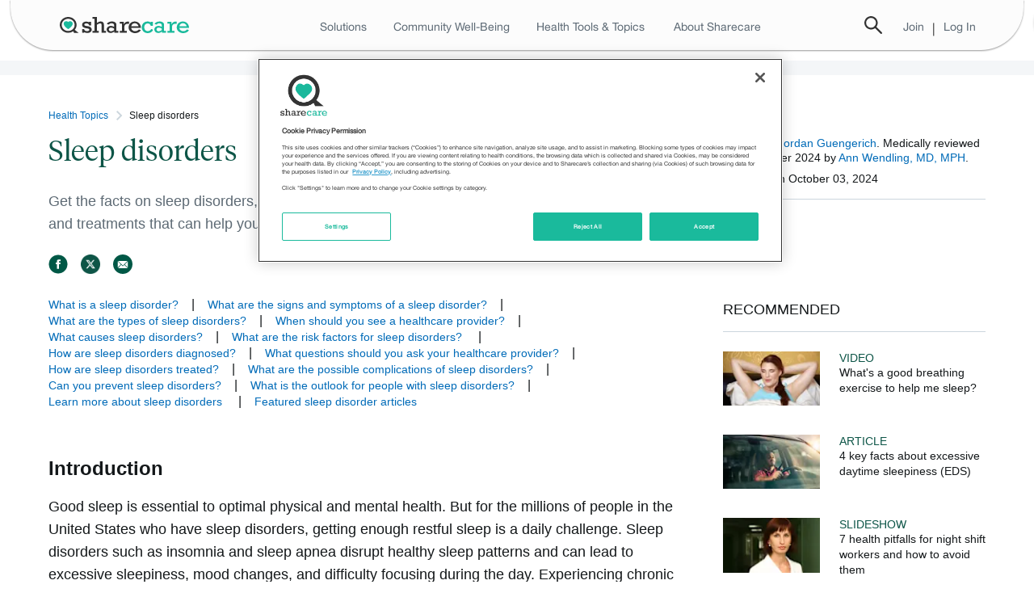

--- FILE ---
content_type: text/html
request_url: https://www.sharecare.com/sleep-disorders
body_size: 71786
content:
<!DOCTYPE html><html lang="en"><head><meta charSet="utf-8"/><meta http-equiv="X-UA-Compatible" content="IE=Edge"/><meta name="language" content="en"/><meta name="format-detection" content="telephone=no"/><meta name="viewport" content="width=device-width, initial-scale=1"/><title>Sleep Disorders: Symptoms, Types, Causes &amp; Treatment - Sharecare</title><meta name="title" content="Sleep Disorders: Symptoms, Types, Causes &amp; Treatment - Sharecare"/><meta name="description" content="Get the facts on sleep disorders, including common sleep disorder types, symptoms to watch out for, and treatments that can help you achieve more restful sleep."/><meta name="keywords" content=" trouble sleeping, restless sleep, sleep problems"/><link href="https://www.sharecare.com/sleep-disorders" rel="canonical"/><meta property="og:type" content="Health Topics - Sharecare"/><meta property="og:title" content="Sleep disorders - Sharecare"/><meta property="og:image" content="https://res.cloudinary.com/sharecare/image/upload/v1728061848/taxonomy/sleep-disorders-subcategory"/><meta property="og:description" content="Get the facts on sleep disorders, including common sleep disorder types, symptoms to watch out for, and treatments that can help you achieve more restful sleep."/><meta property="og:url" content="https://www.sharecare.com/sleep-disorders"/><meta property="og:site_name" content="Sharecare"/><meta name="twitter:site" content="@SharecareInc"/><meta name="twitter:card" content="summary"/><meta name="twitter:title" content="Sleep disorders - Sharecare"/><meta name="twitter:description" content="Get the facts on sleep disorders, including common sleep disorder types, symptoms to watch out for, and treatments that can help you achieve more restful sleep."/><meta property="twitter:image" content="https://res.cloudinary.com/sharecare/image/upload/v1728061848/taxonomy/sleep-disorders-subcategory"/><meta name="next-head-count" content="21"/><link rel="shortcut icon" type="image/ico" href="https://s.sharecare.com/static/v7.1.2/img/themes/sharecare/favicon.ico"/><link rel="stylesheet" href="https://s.sharecare.com/component-library/v/10/5/common.css"/><link rel="stylesheet" href="https://s.sharecare.com/component-library/v/10/5/you-sharecare-esi.css"/><link rel="preload" href="/topics-assets/_next/static/css/e2549a8275b0c1e5.css" as="style"/><link rel="stylesheet" href="/topics-assets/_next/static/css/e2549a8275b0c1e5.css" data-n-g=""/><noscript data-n-css=""></noscript><script defer="" nomodule="" src="/topics-assets/_next/static/chunks/polyfills-42372ed130431b0a.js"></script><script src="/topics-assets/_next/static/chunks/webpack-13ac1c0320d2fbd6.js" defer=""></script><script src="/topics-assets/_next/static/chunks/framework-9a48efdf63be607b.js" defer=""></script><script src="/topics-assets/_next/static/chunks/main-29eb12b1a5235a27.js" defer=""></script><script src="/topics-assets/_next/static/chunks/pages/_app-31cd0eaab406e79f.js" defer=""></script><script src="/topics-assets/_next/static/chunks/c9c6fe98-570121c467edc6d2.js" defer=""></script><script src="/topics-assets/_next/static/chunks/67-7078caefc59c4f99.js" defer=""></script><script src="/topics-assets/_next/static/chunks/pages/%5B...topics%5D-38dce5810181e6e8.js" defer=""></script><script src="/topics-assets/_next/static/63xd0-T72VEQMlgcMr0T_/_buildManifest.js" defer=""></script><script src="/topics-assets/_next/static/63xd0-T72VEQMlgcMr0T_/_ssgManifest.js" defer=""></script></head><body><div id="__next"><div id="header-scripts"><link rel="preconnect" href="https://assets.adobedtm.com"/><script async="" src="https://assets.adobedtm.com/7b7e1e4c7d6a/d5dc3f201ea8/launch-2c803f437d09.min.js"></script><script src="https://ajax.googleapis.com/ajax/libs/jquery/1.8.1/jquery.min.js"></script><script src="https://s.sharecare.com/component-library/v/10/5/SC-build.min.js"></script><script src="https://securepubads.g.doubleclick.net/tag/js/gpt.js"></script></div><div id="you-header__container" style="margin-bottom:7rem"><header id="you-header__main" class="m-you-header sharecare-esi"><div class="c-page-layer m-you-header-bar"><div class="c-layer-container l-grid-wrapper l-fluid-grid-container c-page-layer__container m-you-header-bar__container"><div class="m-you-header-bar__section"><div class="c-drawer m-you-navigation-drawer l-hidden-md-up"><label class="c-drawer__trigger m-you-navigation-drawer__trigger" for="m-you-navigation-drawer"><span class="c-svg-icon c-svg-icon--hamburger"></span></label><input type="checkbox" class="c-drawer__target" id="m-you-navigation-drawer"/><label class="c-drawer__overlay" for="m-you-navigation-drawer"></label><div class="c-drawer__pane m-you-navigation-drawer__pane is-left-positioned"><div class="m-you-navigation-drawer__header"><label class="c-drawer__trigger m-you-navigation-drawer__trigger" for="m-you-navigation-drawer">x</label></div><nav class="c-navigation-bar m-you-navigation-drawer__navigation"><a class="c-link m-you-navigation-drawer__navigation-link" href="https://www.sharecare.com"><span class="c-link__label m-you-navigation-drawer__navigation-label">Home</span></a><div class="c-accordion m-you-navigation-drawer__navigation m-you-navigation-drawer__navigation-link"><input type="checkbox" id="you-accordion_0.2476937756513431" class="c-accordion__trigger"/><label class="c-accordion__label m-you-navigation-drawer__navigation-label" for="you-accordion_0.2476937756513431"><span class="c-accordion__label-text">Solutions</span><span class="c-svg-icon c-svg-icon--caret-down-white c-accordion__arrow"></span></label><div class="c-accordion__content m-you-navigation-drawer__navigation-content is-large"><nav class="c-navigation-bar m-you-navigation-drawer__navigation"><a class="c-link c-navigation-tab m-you-navigation-drawer__navigation-link" href="https://www.sharecare.com/solutions/employer"><span class="c-link__label c-navigation-tab__label m-you-navigation-drawer__navigation-label">Employer</span></a><a class="c-link c-navigation-tab m-you-navigation-drawer__navigation-link" href="https://www.sharecare.com/solutions/health-plan"><span class="c-link__label c-navigation-tab__label m-you-navigation-drawer__navigation-label">Health plan</span></a><a class="c-link c-navigation-tab m-you-navigation-drawer__navigation-link" href="https://www.sharecare.com/solutions/public-sector"><span class="c-link__label c-navigation-tab__label m-you-navigation-drawer__navigation-label">Public sector</span></a><a class="c-link c-navigation-tab m-you-navigation-drawer__navigation-link" href="https://www.sharecare.com/solutions/brokers-consultants"><span class="c-link__label c-navigation-tab__label m-you-navigation-drawer__navigation-label">Brokers &amp; consultants</span></a><a class="c-link c-navigation-tab m-you-navigation-drawer__navigation-link" href="https://www.sharecare.com/solutions/provider"><span class="c-link__label c-navigation-tab__label m-you-navigation-drawer__navigation-label">Provider</span></a><a class="c-link c-navigation-tab m-you-navigation-drawer__navigation-link" href="https://www.sharecare.com/solutions/pharma"><span class="c-link__label c-navigation-tab__label m-you-navigation-drawer__navigation-label">Life sciences</span></a><a class="c-link c-navigation-tab m-you-navigation-drawer__navigation-link" href="https://www.sharecare.com/solutions/partners"><span class="c-link__label c-navigation-tab__label m-you-navigation-drawer__navigation-label">Partners</span></a><div>--------------</div><a class="c-link c-navigation-tab m-you-navigation-drawer__navigation-link" href="https://www.sharecare.com/solutions/plus"><span class="c-link__label c-navigation-tab__label m-you-navigation-drawer__navigation-label">Advocacy</span></a><a class="c-link c-navigation-tab m-you-navigation-drawer__navigation-link" href="https://www.carelinx.com/"><span class="c-link__label c-navigation-tab__label m-you-navigation-drawer__navigation-label">Home care: CareLinx</span></a><a class="c-link c-navigation-tab m-you-navigation-drawer__navigation-link" href="https://www.sharecare.com/digital-therapeutics"><span class="c-link__label c-navigation-tab__label m-you-navigation-drawer__navigation-label">Digital therapeutics</span></a></nav></div></div><a class="c-link m-you-navigation-drawer__navigation-link" href="https://wellbeingindex.sharecare.com/"><span class="c-link__label m-you-navigation-drawer__navigation-label">Community Well-Being</span></a><div class="c-accordion m-you-navigation-drawer__navigation m-you-navigation-drawer__navigation-link"><input type="checkbox" id="you-accordion_0.7751996539280468" class="c-accordion__trigger"/><label class="c-accordion__label m-you-navigation-drawer__navigation-label" for="you-accordion_0.7751996539280468"><span class="c-accordion__label-text">Health Tools</span><span class="c-svg-icon c-svg-icon--caret-down-white c-accordion__arrow"></span></label><div class="c-accordion__content m-you-navigation-drawer__navigation-content is-large"><nav class="c-navigation-bar m-you-navigation-drawer__navigation"><a class="c-link c-navigation-tab m-you-navigation-drawer__navigation-link" href="https://providers.sharecare.com/find-a-doctor"><span class="c-link__label c-navigation-tab__label m-you-navigation-drawer__navigation-label">Find a doctor</span></a><a class="c-link c-navigation-tab m-you-navigation-drawer__navigation-link" href="https://www.carelinx.com/find-a-caregiver"><span class="c-link__label c-navigation-tab__label m-you-navigation-drawer__navigation-label">Find a caregiver</span></a><a class="c-link c-navigation-tab m-you-navigation-drawer__navigation-link" href="https://www.sharecare.com/askmd/get-started"><span class="c-link__label c-navigation-tab__label m-you-navigation-drawer__navigation-label">AskMD</span></a><a class="c-link c-navigation-tab m-you-navigation-drawer__navigation-link" href="https://www.sharecare.com/digital-therapeutics/sharecare-windows"><span class="c-link__label c-navigation-tab__label m-you-navigation-drawer__navigation-label">Sharecare Windows</span></a><a class="c-link c-navigation-tab m-you-navigation-drawer__navigation-link" href="https://www.sharecare.com/rx"><span class="c-link__label c-navigation-tab__label m-you-navigation-drawer__navigation-label">Sharecare Rx</span></a></nav></div></div><div class="c-accordion m-you-navigation-drawer__navigation m-you-navigation-drawer__navigation-link"><input type="checkbox" id="you-accordion_0.18950607870425062" class="c-accordion__trigger"/><label class="c-accordion__label m-you-navigation-drawer__navigation-label" for="you-accordion_0.18950607870425062"><span class="c-accordion__label-text">Condition Education Centers</span><span class="c-svg-icon c-svg-icon--caret-down-white c-accordion__arrow"></span></label><div class="c-accordion__content m-you-navigation-drawer__navigation-content is-large"><div class="m-you-health-topics-navigation-content__category"><h5 class="m-you-health-topics-navigation-content__category-label">Features:</h5><nav class="c-navigation-bar m-you-navigation-drawer__navigation"><a class="c-link c-navigation-tab m-you-navigation-drawer__navigation-link" href="https://www.sharecare.com/inside-out"><span class="c-link__label c-navigation-tab__label m-you-navigation-drawer__navigation-label">Inside Out</span></a><a class="c-link c-navigation-tab m-you-navigation-drawer__navigation-link" href="https://www.sharecare.com/vital-voices"><span class="c-link__label c-navigation-tab__label m-you-navigation-drawer__navigation-label">Vital Voices</span></a></nav></div><div class="m-you-health-topics-navigation-content__category"><h5 class="m-you-health-topics-navigation-content__category-label">Condition Headquarters:</h5><nav class="c-navigation-bar m-you-navigation-drawer__navigation"><a class="c-link c-navigation-tab m-you-navigation-drawer__navigation-link desktop" href="https://www.sharecare.com/mental-health-behavior/anxiety-depression/major-depression-mdd"><span class="c-link__label c-navigation-tab__label m-you-navigation-drawer__navigation-label">Your guide to managing depression</span></a><a class="c-link c-navigation-tab m-you-navigation-drawer__navigation-link" href="https://www.sharecare.com/eye-health/understanding-treating-thyroid-eye-disease"><span class="c-link__label c-navigation-tab__label m-you-navigation-drawer__navigation-label">Understanding and treating thyroid eye disease</span></a><a class="c-link c-navigation-tab m-you-navigation-drawer__navigation-link" href="https://www.sharecare.com/thyroid-issues/patients-guide-graves-disease-thyroid"><span class="c-link__label c-navigation-tab__label m-you-navigation-drawer__navigation-label">A patient&#x27;s guide to Graves&#x27; disease</span></a><a class="c-link c-navigation-tab m-you-navigation-drawer__navigation-link" href="https://www.sharecare.com/digestive-health/crohns-disease/understanding-treating-crohns-disease"><span class="c-link__label c-navigation-tab__label m-you-navigation-drawer__navigation-label">Understanding and treating Crohn&#x27;s disease</span></a><a class="c-link c-navigation-tab m-you-navigation-drawer__navigation-link" href="https://www.sharecare.com/skin-health/eczema/more-than-atopic-dermatitis"><span class="c-link__label c-navigation-tab__label m-you-navigation-drawer__navigation-label">You are more than atopic dermatitis</span></a><a class="c-link c-navigation-tab m-you-navigation-drawer__navigation-link desktop" href="https://www.sharecare.com/multiple-sclerosis/understanding-treatment-options-ms"><span class="c-link__label c-navigation-tab__label m-you-navigation-drawer__navigation-label">Understanding your treatment options for MS</span></a><a class="c-link c-navigation-tab m-you-navigation-drawer__navigation-link desktop" href="https://www.sharecare.com/eye-health/living-well-with-macular-degeneration"><span class="c-link__label c-navigation-tab__label m-you-navigation-drawer__navigation-label">Your guide to managing wet age-related macular degeneration</span></a><a class="c-link c-navigation-tab m-you-navigation-drawer__navigation-link desktop" href="https://www.sharecare.com/joint-health/arthritis/patients-guide-managing-ankylosing-spondylitis"><span class="c-link__label c-navigation-tab__label m-you-navigation-drawer__navigation-label">A patient&#x27;s guide to managing ankylosing spondylitis</span></a><a class="c-link c-navigation-tab m-you-navigation-drawer__navigation-link desktop" href="https://www.sharecare.com/joint-health/psoriatic-arthritis/managing-slowing-progression-psa"><span class="c-link__label c-navigation-tab__label m-you-navigation-drawer__navigation-label">Managing and slowing the progression of psoriatic arthritis</span></a><a class="c-link c-navigation-tab m-you-navigation-drawer__navigation-link desktop" href="https://www.sharecare.com/mental-health-behavior/add-adhd/manage-child-adhd"><span class="c-link__label c-navigation-tab__label m-you-navigation-drawer__navigation-label">Back to school pediatric ADHD headquarters</span></a><a class="c-link c-navigation-tab m-you-navigation-drawer__navigation-link desktop" href="https://www.sharecare.com/diabetes/type-2-diabetes/taking-control-type2-diabetes"><span class="c-link__label c-navigation-tab__label m-you-navigation-drawer__navigation-label">Taking control of type 2 diabetes</span></a><a class="c-link c-navigation-tab m-you-navigation-drawer__navigation-link l-hidden-md-up" href="https://www.sharecare.com/condition-education-centers"><span class="c-link__label c-navigation-tab__label m-you-navigation-drawer__navigation-label">View All</span></a></nav></div></div></div><div class="c-accordion m-you-navigation-drawer__navigation m-you-navigation-drawer__navigation-link"><input type="checkbox" id="you-accordion_0.004077212664101104" class="c-accordion__trigger"/><label class="c-accordion__label m-you-navigation-drawer__navigation-label" for="you-accordion_0.004077212664101104"><span class="c-accordion__label-text">Health Topics</span><span class="c-svg-icon c-svg-icon--caret-down-white c-accordion__arrow"></span></label><div class="c-accordion__content m-you-navigation-drawer__navigation-content is-large"><nav class="c-navigation-bar m-you-navigation-drawer__navigation"><a class="c-link c-navigation-tab m-you-navigation-drawer__navigation-link desktop" href="https://www.sharecare.com/alzheimers-disease"><span class="c-link__label c-navigation-tab__label m-you-navigation-drawer__navigation-label">Alzheimer&#x27;s disease</span></a><a class="c-link c-navigation-tab m-you-navigation-drawer__navigation-link desktop" href="https://www.sharecare.com/mental-health-behavior"><span class="c-link__label c-navigation-tab__label m-you-navigation-drawer__navigation-label">Mental health</span></a><a class="c-link c-navigation-tab m-you-navigation-drawer__navigation-link desktop" href="https://www.sharecare.com/lung-health/asthma"><span class="c-link__label c-navigation-tab__label m-you-navigation-drawer__navigation-label">Asthma</span></a><a class="c-link c-navigation-tab m-you-navigation-drawer__navigation-link" href="https://www.sharecare.com/headaches-migraines/migraines"><span class="c-link__label c-navigation-tab__label m-you-navigation-drawer__navigation-label">Migraines</span></a><a class="c-link c-navigation-tab m-you-navigation-drawer__navigation-link" href="https://www.sharecare.com/cancer/breast-cancer"><span class="c-link__label c-navigation-tab__label m-you-navigation-drawer__navigation-label">Breast cancer</span></a><a class="c-link c-navigation-tab m-you-navigation-drawer__navigation-link" href="https://www.sharecare.com/multiple-sclerosis"><span class="c-link__label c-navigation-tab__label m-you-navigation-drawer__navigation-label">Multiple sclerosis</span></a><a class="c-link c-navigation-tab m-you-navigation-drawer__navigation-link desktop" href="https://www.sharecare.com/cancer"><span class="c-link__label c-navigation-tab__label m-you-navigation-drawer__navigation-label">Cancer</span></a><a class="c-link c-navigation-tab m-you-navigation-drawer__navigation-link desktop" href="https://www.sharecare.com/parkinsons-disease"><span class="c-link__label c-navigation-tab__label m-you-navigation-drawer__navigation-label">Parkinson&#x27;s disease</span></a><a class="c-link c-navigation-tab m-you-navigation-drawer__navigation-link" href="https://www.sharecare.com/covid19"><span class="c-link__label c-navigation-tab__label m-you-navigation-drawer__navigation-label">Coronavirus</span></a><a class="c-link c-navigation-tab m-you-navigation-drawer__navigation-link" href="https://www.sharecare.com/skin-health/psoriasis"><span class="c-link__label c-navigation-tab__label m-you-navigation-drawer__navigation-label">Psoriasis</span></a><a class="c-link c-navigation-tab m-you-navigation-drawer__navigation-link" href="https://www.sharecare.com/digestive-health/crohns-disease"><span class="c-link__label c-navigation-tab__label m-you-navigation-drawer__navigation-label">Crohn&#x27;s disease</span></a><a class="c-link c-navigation-tab m-you-navigation-drawer__navigation-link" href="https://www.sharecare.com/joint-health/rheumatoid-arthritis"><span class="c-link__label c-navigation-tab__label m-you-navigation-drawer__navigation-label">Rheumatoid arthritis</span></a><a class="c-link c-navigation-tab m-you-navigation-drawer__navigation-link desktop" href="https://www.sharecare.com/diet-nutrition"><span class="c-link__label c-navigation-tab__label m-you-navigation-drawer__navigation-label">Diet and nutrition</span></a><a class="c-link c-navigation-tab m-you-navigation-drawer__navigation-link desktop" href="https://www.sharecare.com/sexual-health"><span class="c-link__label c-navigation-tab__label m-you-navigation-drawer__navigation-label">Sexual health</span></a><a class="c-link c-navigation-tab m-you-navigation-drawer__navigation-link desktop" href="https://www.sharecare.com/digestive-health"><span class="c-link__label c-navigation-tab__label m-you-navigation-drawer__navigation-label">Digestive health</span></a><a class="c-link c-navigation-tab m-you-navigation-drawer__navigation-link desktop" href="https://www.sharecare.com/skin-health"><span class="c-link__label c-navigation-tab__label m-you-navigation-drawer__navigation-label">Skin health</span></a><a class="c-link c-navigation-tab m-you-navigation-drawer__navigation-link desktop" href="https://www.sharecare.com/exercise-fitness"><span class="c-link__label c-navigation-tab__label m-you-navigation-drawer__navigation-label">Exercise and fitness</span></a><a class="c-link c-navigation-tab m-you-navigation-drawer__navigation-link desktop" href="https://www.sharecare.com/sleep-disorders"><span class="c-link__label c-navigation-tab__label m-you-navigation-drawer__navigation-label">Sleep disorders</span></a><a class="c-link c-navigation-tab m-you-navigation-drawer__navigation-link" href="https://www.sharecare.com/heart-health"><span class="c-link__label c-navigation-tab__label m-you-navigation-drawer__navigation-label">Heart health</span></a><a class="c-link c-navigation-tab m-you-navigation-drawer__navigation-link desktop" href="https://www.sharecare.com/transgender-health"><span class="c-link__label c-navigation-tab__label m-you-navigation-drawer__navigation-label">Transgender health</span></a><a class="c-link c-navigation-tab m-you-navigation-drawer__navigation-link" href="https://www.sharecare.com/infections/hepatitis-c"><span class="c-link__label c-navigation-tab__label m-you-navigation-drawer__navigation-label">Hepatitis C</span></a><a class="c-link c-navigation-tab m-you-navigation-drawer__navigation-link" href="https://www.sharecare.com/diabetes/type-2-diabetes"><span class="c-link__label c-navigation-tab__label m-you-navigation-drawer__navigation-label">Type 2 diabetes</span></a><a class="c-link c-navigation-tab m-you-navigation-drawer__navigation-link desktop" href="https://www.sharecare.com/inflammation"><span class="c-link__label c-navigation-tab__label m-you-navigation-drawer__navigation-label">Inflammation</span></a><a class="c-link c-navigation-tab m-you-navigation-drawer__navigation-link desktop" href="https://www.sharecare.com/vaccinations-immunizations"><span class="c-link__label c-navigation-tab__label m-you-navigation-drawer__navigation-label">Vaccinations and immunizations</span></a><a class="c-link c-navigation-tab m-you-navigation-drawer__navigation-link desktop" href="https://www.sharecare.com/cancer/lung-cancer"><span class="c-link__label c-navigation-tab__label m-you-navigation-drawer__navigation-label">Lung cancer</span></a><a class="c-link c-navigation-tab m-you-navigation-drawer__navigation-link desktop" href="https://www.sharecare.com/weight-management"><span class="c-link__label c-navigation-tab__label m-you-navigation-drawer__navigation-label">Weight management</span></a><a class="c-link c-navigation-tab m-you-navigation-drawer__navigation-link desktop" href="https://www.sharecare.com/eye-health/macular-degeneration"><span class="c-link__label c-navigation-tab__label m-you-navigation-drawer__navigation-label">Macular degeneration</span></a><a class="c-link c-navigation-tab m-you-navigation-drawer__navigation-link desktop" href="https://www.sharecare.com/womens-health"><span class="c-link__label c-navigation-tab__label m-you-navigation-drawer__navigation-label">Women&#x27;s health</span></a><a class="c-link c-navigation-tab m-you-navigation-drawer__navigation-link desktop" href="https://www.sharecare.com/mens-health"><span class="c-link__label c-navigation-tab__label m-you-navigation-drawer__navigation-label">Men&#x27;s health</span></a><a class="c-link c-navigation-tab m-you-navigation-drawer__navigation-link view-more-topics" href="javascript:void(0)"><span class="c-link__label c-navigation-tab__label m-you-navigation-drawer__navigation-label">View more</span></a></nav></div></div><div class="c-accordion m-you-navigation-drawer__navigation m-you-navigation-drawer__navigation-link"><input type="checkbox" id="you-accordion_0.7647515430540759" class="c-accordion__trigger"/><label class="c-accordion__label m-you-navigation-drawer__navigation-label" for="you-accordion_0.7647515430540759"><span class="c-svg-icon c-svg-icon--caret-down-white c-accordion__arrow"></span></label><div class="c-accordion__content m-you-navigation-drawer__navigation-content is-large"><span class="c-svg-icon c-svg-icon--caret-left-grey m-you-navigation-drawer__arrow"></span><div class="m-you-navigation-drawer__header"><div class="m-you-navigation-drawer__header-text">Health Topics</div><a class="c-link m-you-navigation-drawer__navigation-link" href="https://www.sharecare.com/topics"><span class="c-link__label">View All</span></a></div><nav class="c-navigation-bar m-you-navigation-drawer__navigation"><a class="c-link c-navigation-tab m-you-navigation-drawer__navigation-link" href="https://www.sharecare.com/alzheimers-disease"><span class="c-link__label c-navigation-tab__label m-you-navigation-drawer__navigation-label">Alzheimer&#x27;s disease</span></a><a class="c-link c-navigation-tab m-you-navigation-drawer__navigation-link desktop" href="https://www.sharecare.com/anemia"><span class="c-link__label c-navigation-tab__label m-you-navigation-drawer__navigation-label">Anemia</span></a><a class="c-link c-navigation-tab m-you-navigation-drawer__navigation-link desktop" href="https://www.sharecare.com/joint-health/arthritis"><span class="c-link__label c-navigation-tab__label m-you-navigation-drawer__navigation-label">Arthritis</span></a><a class="c-link c-navigation-tab m-you-navigation-drawer__navigation-link" href="https://www.sharecare.com/lung-health/asthma"><span class="c-link__label c-navigation-tab__label m-you-navigation-drawer__navigation-label">Asthma</span></a><a class="c-link c-navigation-tab m-you-navigation-drawer__navigation-link desktop" href="https://www.sharecare.com/mental-health-behavior/autism"><span class="c-link__label c-navigation-tab__label m-you-navigation-drawer__navigation-label">Autism</span></a><a class="c-link c-navigation-tab m-you-navigation-drawer__navigation-link desktop" href="https://www.sharecare.com/mental-health-behavior/bipolar-disorder"><span class="c-link__label c-navigation-tab__label m-you-navigation-drawer__navigation-label">Bipolar disorder</span></a><a class="c-link c-navigation-tab m-you-navigation-drawer__navigation-link" href="https://www.sharecare.com/cancer/breast-cancer"><span class="c-link__label c-navigation-tab__label m-you-navigation-drawer__navigation-label">Breast cancer</span></a><a class="c-link c-navigation-tab m-you-navigation-drawer__navigation-link" href="https://www.sharecare.com/cancer"><span class="c-link__label c-navigation-tab__label m-you-navigation-drawer__navigation-label">Cancer</span></a><a class="c-link c-navigation-tab m-you-navigation-drawer__navigation-link desktop" href="https://www.sharecare.com/digestive-health/constipation"><span class="c-link__label c-navigation-tab__label m-you-navigation-drawer__navigation-label">Constipation</span></a><a class="c-link c-navigation-tab m-you-navigation-drawer__navigation-link desktop" href="https://www.sharecare.com/lung-health/copd"><span class="c-link__label c-navigation-tab__label m-you-navigation-drawer__navigation-label">COPD</span></a><a class="c-link c-navigation-tab m-you-navigation-drawer__navigation-link" href="https://www.sharecare.com/covid19"><span class="c-link__label c-navigation-tab__label m-you-navigation-drawer__navigation-label">Coronavirus</span></a><a class="c-link c-navigation-tab m-you-navigation-drawer__navigation-link" href="https://www.sharecare.com/digestive-health/crohns-disease"><span class="c-link__label c-navigation-tab__label m-you-navigation-drawer__navigation-label">Crohn&#x27;s disease</span></a><a class="c-link c-navigation-tab m-you-navigation-drawer__navigation-link desktop" href="https://www.sharecare.com/healthy-aging/dementia"><span class="c-link__label c-navigation-tab__label m-you-navigation-drawer__navigation-label">Dementia</span></a><a class="c-link c-navigation-tab m-you-navigation-drawer__navigation-link desktop" href="https://www.sharecare.com/diet-nutrition"><span class="c-link__label c-navigation-tab__label m-you-navigation-drawer__navigation-label">Diet and nutrition</span></a><a class="c-link c-navigation-tab m-you-navigation-drawer__navigation-link desktop" href="https://www.sharecare.com/digestive-health"><span class="c-link__label c-navigation-tab__label m-you-navigation-drawer__navigation-label">Digestive health</span></a><a class="c-link c-navigation-tab m-you-navigation-drawer__navigation-link desktop" href="https://www.sharecare.com/womens-health/endometriosis"><span class="c-link__label c-navigation-tab__label m-you-navigation-drawer__navigation-label">Endometriosis</span></a><a class="c-link c-navigation-tab m-you-navigation-drawer__navigation-link desktop" href="https://www.sharecare.com/skin-health/eczema"><span class="c-link__label c-navigation-tab__label m-you-navigation-drawer__navigation-label">Eczema</span></a><a class="c-link c-navigation-tab m-you-navigation-drawer__navigation-link desktop" href="https://www.sharecare.com/exercise-fitness"><span class="c-link__label c-navigation-tab__label m-you-navigation-drawer__navigation-label">Exercise and fitness</span></a><a class="c-link c-navigation-tab m-you-navigation-drawer__navigation-link desktop" href="https://www.sharecare.com/chronic-pain/fibromyalgia"><span class="c-link__label c-navigation-tab__label m-you-navigation-drawer__navigation-label">Fibromyalgia</span></a><a class="c-link c-navigation-tab m-you-navigation-drawer__navigation-link desktop" href="https://www.sharecare.com/heart-health/heart-attack"><span class="c-link__label c-navigation-tab__label m-you-navigation-drawer__navigation-label">Heart attack</span></a><a class="c-link c-navigation-tab m-you-navigation-drawer__navigation-link" href="https://www.sharecare.com/heart-health"><span class="c-link__label c-navigation-tab__label m-you-navigation-drawer__navigation-label">Heart health</span></a><a class="c-link c-navigation-tab m-you-navigation-drawer__navigation-link" href="https://www.sharecare.com/infections/hepatitis-c"><span class="c-link__label c-navigation-tab__label m-you-navigation-drawer__navigation-label">Hepatitis C</span></a><a class="c-link c-navigation-tab m-you-navigation-drawer__navigation-link desktop" href="https://www.sharecare.com/heart-health/hypertension"><span class="c-link__label c-navigation-tab__label m-you-navigation-drawer__navigation-label">Hypertension</span></a><a class="c-link c-navigation-tab m-you-navigation-drawer__navigation-link desktop" href="https://www.sharecare.com/inflammation"><span class="c-link__label c-navigation-tab__label m-you-navigation-drawer__navigation-label">Inflammation</span></a><a class="c-link c-navigation-tab m-you-navigation-drawer__navigation-link desktop" href="https://www.sharecare.com/sleep-disorders/insomnia"><span class="c-link__label c-navigation-tab__label m-you-navigation-drawer__navigation-label">Insomnia</span></a><a class="c-link c-navigation-tab m-you-navigation-drawer__navigation-link desktop" href="https://www.sharecare.com/cancer/leukemia"><span class="c-link__label c-navigation-tab__label m-you-navigation-drawer__navigation-label">Leukemia</span></a><a class="c-link c-navigation-tab m-you-navigation-drawer__navigation-link" href="https://www.sharecare.com/cancer/lung-cancer"><span class="c-link__label c-navigation-tab__label m-you-navigation-drawer__navigation-label">Lung cancer</span></a><a class="c-link c-navigation-tab m-you-navigation-drawer__navigation-link desktop" href="https://www.sharecare.com/immune-system/lupus"><span class="c-link__label c-navigation-tab__label m-you-navigation-drawer__navigation-label">Lupus</span></a><a class="c-link c-navigation-tab m-you-navigation-drawer__navigation-link" href="https://www.sharecare.com/eye-health/macular-degeneration"><span class="c-link__label c-navigation-tab__label m-you-navigation-drawer__navigation-label">Macular degeneration</span></a><a class="c-link c-navigation-tab m-you-navigation-drawer__navigation-link desktop" href="https://www.sharecare.com/womens-health/menopause"><span class="c-link__label c-navigation-tab__label m-you-navigation-drawer__navigation-label">Menopause</span></a><a class="c-link c-navigation-tab m-you-navigation-drawer__navigation-link" href="https://www.sharecare.com/mens-health"><span class="c-link__label c-navigation-tab__label m-you-navigation-drawer__navigation-label">Men&#x27;s health</span></a><a class="c-link c-navigation-tab m-you-navigation-drawer__navigation-link" href="https://www.sharecare.com/mental-health-behavior"><span class="c-link__label c-navigation-tab__label m-you-navigation-drawer__navigation-label">Mental health</span></a><a class="c-link c-navigation-tab m-you-navigation-drawer__navigation-link" href="https://www.sharecare.com/headaches-migraines/migraines"><span class="c-link__label c-navigation-tab__label m-you-navigation-drawer__navigation-label">Migraines</span></a><a class="c-link c-navigation-tab m-you-navigation-drawer__navigation-link desktop" href="https://www.sharecare.com/cancer/multiple-myeloma"><span class="c-link__label c-navigation-tab__label m-you-navigation-drawer__navigation-label">Multiple myeloma</span></a><a class="c-link c-navigation-tab m-you-navigation-drawer__navigation-link" href="https://www.sharecare.com/multiple-sclerosis"><span class="c-link__label c-navigation-tab__label m-you-navigation-drawer__navigation-label">Multiple sclerosis</span></a><a class="c-link c-navigation-tab m-you-navigation-drawer__navigation-link desktop" href="https://www.sharecare.com/joint-health/osteoarthritis"><span class="c-link__label c-navigation-tab__label m-you-navigation-drawer__navigation-label">Osteoarthritis</span></a><a class="c-link c-navigation-tab m-you-navigation-drawer__navigation-link desktop" href="https://www.sharecare.com/osteoporosis"><span class="c-link__label c-navigation-tab__label m-you-navigation-drawer__navigation-label">Osteoporosis</span></a><a class="c-link c-navigation-tab m-you-navigation-drawer__navigation-link desktop" href="https://www.sharecare.com/cancer/pancreatic-cancer"><span class="c-link__label c-navigation-tab__label m-you-navigation-drawer__navigation-label">Pancreatic cancer</span></a><a class="c-link c-navigation-tab m-you-navigation-drawer__navigation-link" href="https://www.sharecare.com/parkinsons-disease"><span class="c-link__label c-navigation-tab__label m-you-navigation-drawer__navigation-label">Parkinson&#x27;s disease</span></a><a class="c-link c-navigation-tab m-you-navigation-drawer__navigation-link desktop" href="https://www.sharecare.com/womens-health/pregnancy"><span class="c-link__label c-navigation-tab__label m-you-navigation-drawer__navigation-label">Pregnancy</span></a><a class="c-link c-navigation-tab m-you-navigation-drawer__navigation-link desktop" href="https://www.sharecare.com/cancer/prostate-cancer"><span class="c-link__label c-navigation-tab__label m-you-navigation-drawer__navigation-label">Prostate cancer</span></a><a class="c-link c-navigation-tab m-you-navigation-drawer__navigation-link" href="https://www.sharecare.com/skin-health/psoriasis"><span class="c-link__label c-navigation-tab__label m-you-navigation-drawer__navigation-label">Psoriasis</span></a><a class="c-link c-navigation-tab m-you-navigation-drawer__navigation-link desktop" href="https://www.sharecare.com/joint-health/psoriatic-arthritis"><span class="c-link__label c-navigation-tab__label m-you-navigation-drawer__navigation-label">Psoriatic arthritis</span></a><a class="c-link c-navigation-tab m-you-navigation-drawer__navigation-link" href="https://www.sharecare.com/joint-health/rheumatoid-arthritis"><span class="c-link__label c-navigation-tab__label m-you-navigation-drawer__navigation-label">Rheumatoid arthritis</span></a><a class="c-link c-navigation-tab m-you-navigation-drawer__navigation-link desktop" href="https://www.sharecare.com/skin-health/rosacea"><span class="c-link__label c-navigation-tab__label m-you-navigation-drawer__navigation-label">Rosacea</span></a><a class="c-link c-navigation-tab m-you-navigation-drawer__navigation-link desktop" href="https://www.sharecare.com/sexual-health"><span class="c-link__label c-navigation-tab__label m-you-navigation-drawer__navigation-label">Sexual health</span></a><a class="c-link c-navigation-tab m-you-navigation-drawer__navigation-link desktop" href="https://www.sharecare.com/skin-health/shingles"><span class="c-link__label c-navigation-tab__label m-you-navigation-drawer__navigation-label">Shingles</span></a><a class="c-link c-navigation-tab m-you-navigation-drawer__navigation-link desktop" href="https://www.sharecare.com/cancer/skin-cancer"><span class="c-link__label c-navigation-tab__label m-you-navigation-drawer__navigation-label">Skin cancer</span></a><a class="c-link c-navigation-tab m-you-navigation-drawer__navigation-link desktop" href="https://www.sharecare.com/skin-health"><span class="c-link__label c-navigation-tab__label m-you-navigation-drawer__navigation-label">Skin health</span></a><a class="c-link c-navigation-tab m-you-navigation-drawer__navigation-link desktop" href="https://www.sharecare.com/sleep-disorders/sleep-apnea"><span class="c-link__label c-navigation-tab__label m-you-navigation-drawer__navigation-label">Sleep apnea</span></a><a class="c-link c-navigation-tab m-you-navigation-drawer__navigation-link desktop" href="https://www.sharecare.com/sleep-disorders"><span class="c-link__label c-navigation-tab__label m-you-navigation-drawer__navigation-label">Sleep disorders</span></a><a class="c-link c-navigation-tab m-you-navigation-drawer__navigation-link desktop" href="https://www.sharecare.com/brain-health-nervous-system/stroke"><span class="c-link__label c-navigation-tab__label m-you-navigation-drawer__navigation-label">Stroke</span></a><a class="c-link c-navigation-tab m-you-navigation-drawer__navigation-link desktop" href="https://www.sharecare.com/transgender-health"><span class="c-link__label c-navigation-tab__label m-you-navigation-drawer__navigation-label">Transgender health</span></a><a class="c-link c-navigation-tab m-you-navigation-drawer__navigation-link desktop" href="https://www.sharecare.com/diabetes/type-1-diabetes"><span class="c-link__label c-navigation-tab__label m-you-navigation-drawer__navigation-label">Type 1 diabetes</span></a><a class="c-link c-navigation-tab m-you-navigation-drawer__navigation-link" href="https://www.sharecare.com/diabetes/type-2-diabetes"><span class="c-link__label c-navigation-tab__label m-you-navigation-drawer__navigation-label">Type 2 diabetes</span></a><a class="c-link c-navigation-tab m-you-navigation-drawer__navigation-link desktop" href="https://www.sharecare.com/digestive-health/ulcerative-colitis"><span class="c-link__label c-navigation-tab__label m-you-navigation-drawer__navigation-label">Ulcerative colitis</span></a><a class="c-link c-navigation-tab m-you-navigation-drawer__navigation-link desktop" href="https://www.sharecare.com/vaccinations-immunizations"><span class="c-link__label c-navigation-tab__label m-you-navigation-drawer__navigation-label">Vaccinations and immunizations</span></a><a class="c-link c-navigation-tab m-you-navigation-drawer__navigation-link desktop" href="https://www.sharecare.com/weight-management"><span class="c-link__label c-navigation-tab__label m-you-navigation-drawer__navigation-label">Weight management</span></a><a class="c-link c-navigation-tab m-you-navigation-drawer__navigation-link" href="https://www.sharecare.com/womens-health"><span class="c-link__label c-navigation-tab__label m-you-navigation-drawer__navigation-label">Women&#x27;s health</span></a></nav></div></div><div class="c-accordion m-you-navigation-drawer__navigation m-you-navigation-drawer__navigation-link"><input type="checkbox" id="you-accordion_0.6353676044196273" class="c-accordion__trigger"/><label class="c-accordion__label m-you-navigation-drawer__navigation-label" for="you-accordion_0.6353676044196273"><span class="c-accordion__label-text">Sharecare Professional</span><span class="c-svg-icon c-svg-icon--caret-down-white c-accordion__arrow"></span></label><div class="c-accordion__content m-you-navigation-drawer__navigation-content is-large"><nav class="c-navigation-bar m-you-navigation-drawer__navigation"><a class="c-link c-navigation-tab m-you-navigation-drawer__navigation-link" href="https://www.sharecare.com/hcp/dx-dialogues"><span class="c-link__label c-navigation-tab__label m-you-navigation-drawer__navigation-label">Dx Dialogues</span></a><div class="l-flavor-link"><p>CareView</p><span class="l-flavor-link__label">Coming Soon!</span></div><a class="c-link c-navigation-tab m-you-navigation-drawer__navigation-link" href="https://www.sharecare.com/hcp/specialties"><span class="c-link__label c-navigation-tab__label m-you-navigation-drawer__navigation-label">Specialty Topics</span></a></nav></div></div><div class="c-accordion m-you-navigation-drawer__navigation m-you-navigation-drawer__navigation-link"><input type="checkbox" id="you-accordion_0.23333574166627624" class="c-accordion__trigger"/><label class="c-accordion__label m-you-navigation-drawer__navigation-label" for="you-accordion_0.23333574166627624"><span class="c-accordion__label-text">About</span><span class="c-svg-icon c-svg-icon--caret-down-white c-accordion__arrow"></span></label><div class="c-accordion__content m-you-navigation-drawer__navigation-content is-large"><nav class="c-navigation-bar m-you-navigation-drawer__navigation"><a class="c-link c-navigation-tab m-you-navigation-drawer__navigation-link" href="https://about.sharecare.com/"><span class="c-link__label c-navigation-tab__label m-you-navigation-drawer__navigation-label">About Sharecare</span></a><a class="c-link c-navigation-tab m-you-navigation-drawer__navigation-link" href="https://about.sharecare.com/leadership/"><span class="c-link__label c-navigation-tab__label m-you-navigation-drawer__navigation-label">Leadership</span></a><a class="c-link c-navigation-tab m-you-navigation-drawer__navigation-link" href="https://about.sharecare.com/editorial-policy/"><span class="c-link__label c-navigation-tab__label m-you-navigation-drawer__navigation-label">Editorial policy</span></a><a class="c-link c-navigation-tab m-you-navigation-drawer__navigation-link" href="https://about.sharecare.com/blog/"><span class="c-link__label c-navigation-tab__label m-you-navigation-drawer__navigation-label">Blog</span></a><a class="c-link c-navigation-tab m-you-navigation-drawer__navigation-link" href="https://about.sharecare.com/press-room/"><span class="c-link__label c-navigation-tab__label m-you-navigation-drawer__navigation-label">Press center</span></a><a class="c-link c-navigation-tab m-you-navigation-drawer__navigation-link" href="https://about.sharecare.com/health-equity/"><span class="c-link__label c-navigation-tab__label m-you-navigation-drawer__navigation-label">Health equity</span></a><a class="c-link c-navigation-tab m-you-navigation-drawer__navigation-link" href="https://about.sharecare.com/contact-us/"><span class="c-link__label c-navigation-tab__label m-you-navigation-drawer__navigation-label">Contact us</span></a></nav></div></div></nav></div></div><a class="c-link m-you-header-bar__logo l-hidden-sm-down l-hidden-xl" href="https://www.sharecare.com"><span class="c-svg-icon c-svg-icon--sharecare-icon-color m-you-header-bar__logo--icon"></span></a><a class="c-link m-you-header-bar__logo l-hidden-md l-hidden-lg" href="https://www.sharecare.com"><span class="c-svg-icon c-svg-icon--sharecare-logo-color m-you-header-bar__logo--full"></span></a></div><nav class="c-navigation-bar m-you-header-bar__nav l-hidden-sm-down is-inline"><div class="c-accordion m-you-header-bar__nav-group m-you-header-bar__nav-link is-inline"><input type="checkbox" id="you-accordion_0.06680148545655529" class="c-accordion__trigger m-you-header-bar__nav-trigger"/><label class="c-accordion__label m-you-header-bar__nav-label" for="you-accordion_0.06680148545655529"><span class="c-accordion__label-text">Solutions</span><span class="c-svg-icon c-svg-icon--caret-down-white c-accordion__arrow"></span></label><div class="c-accordion__content m-you-header-bar__nav-content is-inline is-large"><div class="shadow"></div><div class="m-you-solutions-navigation-content"><div class="m-you-solutions-navigation-content__section"><div class="m-you-solutions-navigation-content__section--inner"><nav class="c-navigation-bar m-you-solutions-navigation-content__solutions-nav m-you-solutions-navigation-content__nav"><a class="c-link c-navigation-tab m-you-solutions-navigation-content__solutions-link m-you-solutions-navigation-content__nav-link" href="https://www.sharecare.com/solutions/employer"><span class="c-link__label c-navigation-tab__label m-you-solutions-navigation-content__solutions-label m-you-solutions-navigation-content__nav-label">Employer</span></a><a class="c-link c-navigation-tab m-you-solutions-navigation-content__solutions-link m-you-solutions-navigation-content__nav-link" href="https://www.sharecare.com/solutions/health-plan"><span class="c-link__label c-navigation-tab__label m-you-solutions-navigation-content__solutions-label m-you-solutions-navigation-content__nav-label">Health plan</span></a><a class="c-link c-navigation-tab m-you-solutions-navigation-content__solutions-link m-you-solutions-navigation-content__nav-link" href="https://www.sharecare.com/solutions/public-sector"><span class="c-link__label c-navigation-tab__label m-you-solutions-navigation-content__solutions-label m-you-solutions-navigation-content__nav-label">Public sector</span></a><a class="c-link c-navigation-tab m-you-solutions-navigation-content__solutions-link m-you-solutions-navigation-content__nav-link" href="https://www.sharecare.com/solutions/brokers-consultants"><span class="c-link__label c-navigation-tab__label m-you-solutions-navigation-content__solutions-label m-you-solutions-navigation-content__nav-label">Brokers &amp; consultants</span></a><a class="c-link c-navigation-tab m-you-solutions-navigation-content__solutions-link m-you-solutions-navigation-content__nav-link" href="https://www.sharecare.com/solutions/provider"><span class="c-link__label c-navigation-tab__label m-you-solutions-navigation-content__solutions-label m-you-solutions-navigation-content__nav-label">Provider</span></a><a class="c-link c-navigation-tab m-you-solutions-navigation-content__solutions-link m-you-solutions-navigation-content__nav-link" href="https://www.sharecare.com/solutions/pharma"><span class="c-link__label c-navigation-tab__label m-you-solutions-navigation-content__solutions-label m-you-solutions-navigation-content__nav-label">Life sciences</span></a><a class="c-link c-navigation-tab m-you-solutions-navigation-content__solutions-link m-you-solutions-navigation-content__nav-link" href="https://www.sharecare.com/solutions/partners"><span class="c-link__label c-navigation-tab__label m-you-solutions-navigation-content__solutions-label m-you-solutions-navigation-content__nav-label">Partners</span></a><div>--------------</div><a class="c-link c-navigation-tab m-you-solutions-navigation-content__solutions-link m-you-solutions-navigation-content__nav-link" href="https://www.sharecare.com/solutions/plus"><span class="c-link__label c-navigation-tab__label m-you-solutions-navigation-content__solutions-label m-you-solutions-navigation-content__nav-label">Advocacy</span></a><a class="c-link c-navigation-tab m-you-solutions-navigation-content__solutions-link m-you-solutions-navigation-content__nav-link" href="https://www.carelinx.com/"><span class="c-link__label c-navigation-tab__label m-you-solutions-navigation-content__solutions-label m-you-solutions-navigation-content__nav-label">Home care: CareLinx</span></a><a class="c-link c-navigation-tab m-you-solutions-navigation-content__solutions-link m-you-solutions-navigation-content__nav-link" href="https://www.sharecare.com/digital-therapeutics"><span class="c-link__label c-navigation-tab__label m-you-solutions-navigation-content__solutions-label m-you-solutions-navigation-content__nav-label">Digital therapeutics</span></a></nav></div></div></div></div></div><a class="c-link m-you-header-bar__nav-link" href="https://wellbeingindex.sharecare.com/"><span class="c-link__label m-you-header-bar__nav-label">Community Well-Being</span></a><div class="c-accordion m-you-header-bar__nav-group m-you-header-bar__nav-link is-inline"><input type="checkbox" id="you-accordion_0.7076595128952117" class="c-accordion__trigger m-you-header-bar__nav-trigger"/><label class="c-accordion__label m-you-header-bar__nav-label" for="you-accordion_0.7076595128952117"><span class="c-accordion__label-text">Health Tools &amp; Topics</span><span class="c-svg-icon c-svg-icon--caret-down-white c-accordion__arrow"></span></label><div class="c-accordion__content m-you-header-bar__nav-content is-inline is-large"><div class="shadow"></div><div class="m-you-health-topics-navigation-content"><div class="m-you-health-topics-navigation-content__section"><div class="m-you-health-topics-navigation-content__section--inner"><div class="m-you-health-topics-navigation-content__header"><div class="m-you-health-topics-navigation-content__header-text">Health Tools</div></div><nav class="c-navigation-bar m-you-health-topics-navigation-content__health-tools-nav m-you-health-topics-navigation-content__nav"><a class="c-link c-navigation-tab m-you-health-topics-navigation-content__health-tools-link m-you-health-topics-navigation-content__nav-link" href="https://providers.sharecare.com/find-a-doctor"><span class="c-link__label c-navigation-tab__label m-you-health-topics-navigation-content__health-tools-label m-you-health-topics-navigation-content__nav-label">Find a doctor</span></a><a class="c-link c-navigation-tab m-you-health-topics-navigation-content__health-tools-link m-you-health-topics-navigation-content__nav-link" href="https://www.carelinx.com/find-a-caregiver"><span class="c-link__label c-navigation-tab__label m-you-health-topics-navigation-content__health-tools-label m-you-health-topics-navigation-content__nav-label">Find a caregiver</span></a><a class="c-link c-navigation-tab m-you-health-topics-navigation-content__health-tools-link m-you-health-topics-navigation-content__nav-link" href="https://www.sharecare.com/askmd/get-started"><span class="c-link__label c-navigation-tab__label m-you-health-topics-navigation-content__health-tools-label m-you-health-topics-navigation-content__nav-label">AskMD</span></a><a class="c-link c-navigation-tab m-you-health-topics-navigation-content__health-tools-link m-you-health-topics-navigation-content__nav-link" href="https://www.sharecare.com/digital-therapeutics/sharecare-windows"><span class="c-link__label c-navigation-tab__label m-you-health-topics-navigation-content__health-tools-label m-you-health-topics-navigation-content__nav-label">Sharecare Windows</span></a><a class="c-link c-navigation-tab m-you-health-topics-navigation-content__health-tools-link m-you-health-topics-navigation-content__nav-link" href="https://www.sharecare.com/rx"><span class="c-link__label c-navigation-tab__label m-you-health-topics-navigation-content__health-tools-label m-you-health-topics-navigation-content__nav-label">Sharecare Rx</span></a></nav></div><div class="m-you-health-topics-navigation-content__section--inner"><div class="m-you-health-topics-navigation-content__header"><div class="m-you-health-topics-navigation-content__header-text">Sharecare Professional</div><a class="c-link m-you-health-topics-navigation-content__nav-link" href="https://www.sharecare.com/hcp"><span class="c-link__label m-you-health-topics-navigation-content__nav-label">View All</span></a></div><nav class="c-navigation-bar m-you-health-topics-navigation-content__sharecare-prof-nav m-you-health-topics-navigation-content__nav"><a class="c-link c-navigation-tab m-you-health-topics-navigation-content__sharecare-prof-link m-you-health-topics-navigation-content__nav-link" href="https://www.sharecare.com/hcp/dx-dialogues"><span class="c-link__label c-navigation-tab__label m-you-health-topics-navigation-content__sharecare-prof-label m-you-health-topics-navigation-content__nav-label">Dx Dialogues</span></a><div class="l-flavor-link"><p>CareView</p><span class="l-flavor-link__label">Coming Soon!</span></div><a class="c-link c-navigation-tab m-you-health-topics-navigation-content__sharecare-prof-link m-you-health-topics-navigation-content__nav-link" href="https://www.sharecare.com/hcp/specialties"><span class="c-link__label c-navigation-tab__label m-you-health-topics-navigation-content__sharecare-prof-label m-you-health-topics-navigation-content__nav-label">Specialty Topics</span></a></nav></div></div><div class="m-you-health-topics-navigation-content__section"><div class="m-you-health-topics-navigation-content__section--inner"><div class="m-you-health-topics-navigation-content__header"><div class="m-you-health-topics-navigation-content__header-text">Condition Education Centers</div><a class="c-link m-you-health-topics-navigation-content__nav-link" href="https://www.sharecare.com/condition-education-centers"><span class="c-link__label m-you-health-topics-navigation-content__nav-label">View All</span></a></div><div class="m-you-health-topics-navigation-content__category"><h5 class="m-you-health-topics-navigation-content__category-label">Features:</h5><nav class="c-navigation-bar m-you-health-topics-navigation-content__content-nav m-you-health-topics-navigation-content__nav"><a class="c-link c-navigation-tab m-you-health-topics-navigation-content__content-link m-you-health-topics-navigation-content__nav-link" href="https://www.sharecare.com/inside-out"><span class="c-link__label c-navigation-tab__label m-you-health-topics-navigation-content__content-label m-you-health-topics-navigation-content__nav-label">Inside Out</span></a><a class="c-link c-navigation-tab m-you-health-topics-navigation-content__content-link m-you-health-topics-navigation-content__nav-link" href="https://www.sharecare.com/vital-voices"><span class="c-link__label c-navigation-tab__label m-you-health-topics-navigation-content__content-label m-you-health-topics-navigation-content__nav-label">Vital Voices</span></a></nav></div><div class="m-you-health-topics-navigation-content__category"><h5 class="m-you-health-topics-navigation-content__category-label">Condition Headquarters:</h5><nav class="c-navigation-bar m-you-health-topics-navigation-content__content-nav m-you-health-topics-navigation-content__nav"><a class="c-link c-navigation-tab m-you-health-topics-navigation-content__content-link m-you-health-topics-navigation-content__nav-link desktop" href="https://www.sharecare.com/mental-health-behavior/anxiety-depression/major-depression-mdd"><span class="c-link__label c-navigation-tab__label m-you-health-topics-navigation-content__content-label m-you-health-topics-navigation-content__nav-label">Your guide to managing depression</span></a><a class="c-link c-navigation-tab m-you-health-topics-navigation-content__content-link m-you-health-topics-navigation-content__nav-link" href="https://www.sharecare.com/eye-health/understanding-treating-thyroid-eye-disease"><span class="c-link__label c-navigation-tab__label m-you-health-topics-navigation-content__content-label m-you-health-topics-navigation-content__nav-label">Understanding and treating thyroid eye disease</span></a><a class="c-link c-navigation-tab m-you-health-topics-navigation-content__content-link m-you-health-topics-navigation-content__nav-link" href="https://www.sharecare.com/thyroid-issues/patients-guide-graves-disease-thyroid"><span class="c-link__label c-navigation-tab__label m-you-health-topics-navigation-content__content-label m-you-health-topics-navigation-content__nav-label">A patient&#x27;s guide to Graves&#x27; disease</span></a><a class="c-link c-navigation-tab m-you-health-topics-navigation-content__content-link m-you-health-topics-navigation-content__nav-link" href="https://www.sharecare.com/digestive-health/crohns-disease/understanding-treating-crohns-disease"><span class="c-link__label c-navigation-tab__label m-you-health-topics-navigation-content__content-label m-you-health-topics-navigation-content__nav-label">Understanding and treating Crohn&#x27;s disease</span></a><a class="c-link c-navigation-tab m-you-health-topics-navigation-content__content-link m-you-health-topics-navigation-content__nav-link" href="https://www.sharecare.com/skin-health/eczema/more-than-atopic-dermatitis"><span class="c-link__label c-navigation-tab__label m-you-health-topics-navigation-content__content-label m-you-health-topics-navigation-content__nav-label">You are more than atopic dermatitis</span></a><a class="c-link c-navigation-tab m-you-health-topics-navigation-content__content-link m-you-health-topics-navigation-content__nav-link desktop" href="https://www.sharecare.com/multiple-sclerosis/understanding-treatment-options-ms"><span class="c-link__label c-navigation-tab__label m-you-health-topics-navigation-content__content-label m-you-health-topics-navigation-content__nav-label">Understanding your treatment options for MS</span></a><a class="c-link c-navigation-tab m-you-health-topics-navigation-content__content-link m-you-health-topics-navigation-content__nav-link desktop" href="https://www.sharecare.com/eye-health/living-well-with-macular-degeneration"><span class="c-link__label c-navigation-tab__label m-you-health-topics-navigation-content__content-label m-you-health-topics-navigation-content__nav-label">Your guide to managing wet age-related macular degeneration</span></a><a class="c-link c-navigation-tab m-you-health-topics-navigation-content__content-link m-you-health-topics-navigation-content__nav-link desktop" href="https://www.sharecare.com/joint-health/arthritis/patients-guide-managing-ankylosing-spondylitis"><span class="c-link__label c-navigation-tab__label m-you-health-topics-navigation-content__content-label m-you-health-topics-navigation-content__nav-label">A patient&#x27;s guide to managing ankylosing spondylitis</span></a><a class="c-link c-navigation-tab m-you-health-topics-navigation-content__content-link m-you-health-topics-navigation-content__nav-link desktop" href="https://www.sharecare.com/joint-health/psoriatic-arthritis/managing-slowing-progression-psa"><span class="c-link__label c-navigation-tab__label m-you-health-topics-navigation-content__content-label m-you-health-topics-navigation-content__nav-label">Managing and slowing the progression of psoriatic arthritis</span></a><a class="c-link c-navigation-tab m-you-health-topics-navigation-content__content-link m-you-health-topics-navigation-content__nav-link desktop" href="https://www.sharecare.com/mental-health-behavior/add-adhd/manage-child-adhd"><span class="c-link__label c-navigation-tab__label m-you-health-topics-navigation-content__content-label m-you-health-topics-navigation-content__nav-label">Back to school pediatric ADHD headquarters</span></a><a class="c-link c-navigation-tab m-you-health-topics-navigation-content__content-link m-you-health-topics-navigation-content__nav-link desktop" href="https://www.sharecare.com/diabetes/type-2-diabetes/taking-control-type2-diabetes"><span class="c-link__label c-navigation-tab__label m-you-health-topics-navigation-content__content-label m-you-health-topics-navigation-content__nav-label">Taking control of type 2 diabetes</span></a><a class="c-link c-navigation-tab m-you-health-topics-navigation-content__content-link m-you-health-topics-navigation-content__nav-link l-hidden-md-up" href="https://www.sharecare.com/condition-education-centers"><span class="c-link__label c-navigation-tab__label m-you-health-topics-navigation-content__content-label m-you-health-topics-navigation-content__nav-label">View All</span></a></nav></div></div></div><div class="m-you-health-topics-navigation-content__section"><div class="m-you-health-topics-navigation-content__section--inner"><div class="m-you-health-topics-navigation-content__header"><div class="m-you-health-topics-navigation-content__header-text">Health Topics</div><a class="c-link m-you-health-topics-navigation-content__nav-link" href="https://www.sharecare.com/topics"><span class="c-link__label m-you-health-topics-navigation-content__nav-label">View All</span></a></div><nav class="c-navigation-bar m-you-health-topics-navigation-content__topic-nav m-you-health-topics-navigation-content__nav"><a class="c-link c-navigation-tab m-you-health-topics-navigation-content__topic-link m-you-health-topics-navigation-content__nav-link desktop" href="https://www.sharecare.com/alzheimers-disease"><span class="c-link__label c-navigation-tab__label m-you-health-topics-navigation-content__topic-label m-you-health-topics-navigation-content__nav-label">Alzheimer&#x27;s disease</span></a><a class="c-link c-navigation-tab m-you-health-topics-navigation-content__topic-link m-you-health-topics-navigation-content__nav-link desktop" href="https://www.sharecare.com/mental-health-behavior"><span class="c-link__label c-navigation-tab__label m-you-health-topics-navigation-content__topic-label m-you-health-topics-navigation-content__nav-label">Mental health</span></a><a class="c-link c-navigation-tab m-you-health-topics-navigation-content__topic-link m-you-health-topics-navigation-content__nav-link desktop" href="https://www.sharecare.com/lung-health/asthma"><span class="c-link__label c-navigation-tab__label m-you-health-topics-navigation-content__topic-label m-you-health-topics-navigation-content__nav-label">Asthma</span></a><a class="c-link c-navigation-tab m-you-health-topics-navigation-content__topic-link m-you-health-topics-navigation-content__nav-link" href="https://www.sharecare.com/headaches-migraines/migraines"><span class="c-link__label c-navigation-tab__label m-you-health-topics-navigation-content__topic-label m-you-health-topics-navigation-content__nav-label">Migraines</span></a><a class="c-link c-navigation-tab m-you-health-topics-navigation-content__topic-link m-you-health-topics-navigation-content__nav-link" href="https://www.sharecare.com/cancer/breast-cancer"><span class="c-link__label c-navigation-tab__label m-you-health-topics-navigation-content__topic-label m-you-health-topics-navigation-content__nav-label">Breast cancer</span></a><a class="c-link c-navigation-tab m-you-health-topics-navigation-content__topic-link m-you-health-topics-navigation-content__nav-link" href="https://www.sharecare.com/multiple-sclerosis"><span class="c-link__label c-navigation-tab__label m-you-health-topics-navigation-content__topic-label m-you-health-topics-navigation-content__nav-label">Multiple sclerosis</span></a><a class="c-link c-navigation-tab m-you-health-topics-navigation-content__topic-link m-you-health-topics-navigation-content__nav-link desktop" href="https://www.sharecare.com/cancer"><span class="c-link__label c-navigation-tab__label m-you-health-topics-navigation-content__topic-label m-you-health-topics-navigation-content__nav-label">Cancer</span></a><a class="c-link c-navigation-tab m-you-health-topics-navigation-content__topic-link m-you-health-topics-navigation-content__nav-link desktop" href="https://www.sharecare.com/parkinsons-disease"><span class="c-link__label c-navigation-tab__label m-you-health-topics-navigation-content__topic-label m-you-health-topics-navigation-content__nav-label">Parkinson&#x27;s disease</span></a><a class="c-link c-navigation-tab m-you-health-topics-navigation-content__topic-link m-you-health-topics-navigation-content__nav-link" href="https://www.sharecare.com/covid19"><span class="c-link__label c-navigation-tab__label m-you-health-topics-navigation-content__topic-label m-you-health-topics-navigation-content__nav-label">Coronavirus</span></a><a class="c-link c-navigation-tab m-you-health-topics-navigation-content__topic-link m-you-health-topics-navigation-content__nav-link" href="https://www.sharecare.com/skin-health/psoriasis"><span class="c-link__label c-navigation-tab__label m-you-health-topics-navigation-content__topic-label m-you-health-topics-navigation-content__nav-label">Psoriasis</span></a><a class="c-link c-navigation-tab m-you-health-topics-navigation-content__topic-link m-you-health-topics-navigation-content__nav-link" href="https://www.sharecare.com/digestive-health/crohns-disease"><span class="c-link__label c-navigation-tab__label m-you-health-topics-navigation-content__topic-label m-you-health-topics-navigation-content__nav-label">Crohn&#x27;s disease</span></a><a class="c-link c-navigation-tab m-you-health-topics-navigation-content__topic-link m-you-health-topics-navigation-content__nav-link" href="https://www.sharecare.com/joint-health/rheumatoid-arthritis"><span class="c-link__label c-navigation-tab__label m-you-health-topics-navigation-content__topic-label m-you-health-topics-navigation-content__nav-label">Rheumatoid arthritis</span></a><a class="c-link c-navigation-tab m-you-health-topics-navigation-content__topic-link m-you-health-topics-navigation-content__nav-link desktop" href="https://www.sharecare.com/diet-nutrition"><span class="c-link__label c-navigation-tab__label m-you-health-topics-navigation-content__topic-label m-you-health-topics-navigation-content__nav-label">Diet and nutrition</span></a><a class="c-link c-navigation-tab m-you-health-topics-navigation-content__topic-link m-you-health-topics-navigation-content__nav-link desktop" href="https://www.sharecare.com/sexual-health"><span class="c-link__label c-navigation-tab__label m-you-health-topics-navigation-content__topic-label m-you-health-topics-navigation-content__nav-label">Sexual health</span></a><a class="c-link c-navigation-tab m-you-health-topics-navigation-content__topic-link m-you-health-topics-navigation-content__nav-link desktop" href="https://www.sharecare.com/digestive-health"><span class="c-link__label c-navigation-tab__label m-you-health-topics-navigation-content__topic-label m-you-health-topics-navigation-content__nav-label">Digestive health</span></a><a class="c-link c-navigation-tab m-you-health-topics-navigation-content__topic-link m-you-health-topics-navigation-content__nav-link desktop" href="https://www.sharecare.com/skin-health"><span class="c-link__label c-navigation-tab__label m-you-health-topics-navigation-content__topic-label m-you-health-topics-navigation-content__nav-label">Skin health</span></a><a class="c-link c-navigation-tab m-you-health-topics-navigation-content__topic-link m-you-health-topics-navigation-content__nav-link desktop" href="https://www.sharecare.com/exercise-fitness"><span class="c-link__label c-navigation-tab__label m-you-health-topics-navigation-content__topic-label m-you-health-topics-navigation-content__nav-label">Exercise and fitness</span></a><a class="c-link c-navigation-tab m-you-health-topics-navigation-content__topic-link m-you-health-topics-navigation-content__nav-link desktop" href="https://www.sharecare.com/sleep-disorders"><span class="c-link__label c-navigation-tab__label m-you-health-topics-navigation-content__topic-label m-you-health-topics-navigation-content__nav-label">Sleep disorders</span></a><a class="c-link c-navigation-tab m-you-health-topics-navigation-content__topic-link m-you-health-topics-navigation-content__nav-link" href="https://www.sharecare.com/heart-health"><span class="c-link__label c-navigation-tab__label m-you-health-topics-navigation-content__topic-label m-you-health-topics-navigation-content__nav-label">Heart health</span></a><a class="c-link c-navigation-tab m-you-health-topics-navigation-content__topic-link m-you-health-topics-navigation-content__nav-link desktop" href="https://www.sharecare.com/transgender-health"><span class="c-link__label c-navigation-tab__label m-you-health-topics-navigation-content__topic-label m-you-health-topics-navigation-content__nav-label">Transgender health</span></a><a class="c-link c-navigation-tab m-you-health-topics-navigation-content__topic-link m-you-health-topics-navigation-content__nav-link" href="https://www.sharecare.com/infections/hepatitis-c"><span class="c-link__label c-navigation-tab__label m-you-health-topics-navigation-content__topic-label m-you-health-topics-navigation-content__nav-label">Hepatitis C</span></a><a class="c-link c-navigation-tab m-you-health-topics-navigation-content__topic-link m-you-health-topics-navigation-content__nav-link" href="https://www.sharecare.com/diabetes/type-2-diabetes"><span class="c-link__label c-navigation-tab__label m-you-health-topics-navigation-content__topic-label m-you-health-topics-navigation-content__nav-label">Type 2 diabetes</span></a><a class="c-link c-navigation-tab m-you-health-topics-navigation-content__topic-link m-you-health-topics-navigation-content__nav-link desktop" href="https://www.sharecare.com/inflammation"><span class="c-link__label c-navigation-tab__label m-you-health-topics-navigation-content__topic-label m-you-health-topics-navigation-content__nav-label">Inflammation</span></a><a class="c-link c-navigation-tab m-you-health-topics-navigation-content__topic-link m-you-health-topics-navigation-content__nav-link desktop" href="https://www.sharecare.com/vaccinations-immunizations"><span class="c-link__label c-navigation-tab__label m-you-health-topics-navigation-content__topic-label m-you-health-topics-navigation-content__nav-label">Vaccinations and immunizations</span></a><a class="c-link c-navigation-tab m-you-health-topics-navigation-content__topic-link m-you-health-topics-navigation-content__nav-link desktop" href="https://www.sharecare.com/cancer/lung-cancer"><span class="c-link__label c-navigation-tab__label m-you-health-topics-navigation-content__topic-label m-you-health-topics-navigation-content__nav-label">Lung cancer</span></a><a class="c-link c-navigation-tab m-you-health-topics-navigation-content__topic-link m-you-health-topics-navigation-content__nav-link desktop" href="https://www.sharecare.com/weight-management"><span class="c-link__label c-navigation-tab__label m-you-health-topics-navigation-content__topic-label m-you-health-topics-navigation-content__nav-label">Weight management</span></a><a class="c-link c-navigation-tab m-you-health-topics-navigation-content__topic-link m-you-health-topics-navigation-content__nav-link desktop" href="https://www.sharecare.com/eye-health/macular-degeneration"><span class="c-link__label c-navigation-tab__label m-you-health-topics-navigation-content__topic-label m-you-health-topics-navigation-content__nav-label">Macular degeneration</span></a><a class="c-link c-navigation-tab m-you-health-topics-navigation-content__topic-link m-you-health-topics-navigation-content__nav-link desktop" href="https://www.sharecare.com/womens-health"><span class="c-link__label c-navigation-tab__label m-you-health-topics-navigation-content__topic-label m-you-health-topics-navigation-content__nav-label">Women&#x27;s health</span></a><a class="c-link c-navigation-tab m-you-health-topics-navigation-content__topic-link m-you-health-topics-navigation-content__nav-link desktop" href="https://www.sharecare.com/mens-health"><span class="c-link__label c-navigation-tab__label m-you-health-topics-navigation-content__topic-label m-you-health-topics-navigation-content__nav-label">Men&#x27;s health</span></a><a class="c-link c-navigation-tab m-you-health-topics-navigation-content__topic-link m-you-health-topics-navigation-content__nav-link view-more-topics" href="javascript:void(0)"><span class="c-link__label c-navigation-tab__label m-you-health-topics-navigation-content__topic-label m-you-health-topics-navigation-content__nav-label">View more</span></a></nav></div></div></div></div></div><div class="c-accordion m-you-header-bar__nav-group m-you-header-bar__nav-link is-inline"><input type="checkbox" id="you-accordion_0.723148388694328" class="c-accordion__trigger m-you-header-bar__nav-trigger"/><label class="c-accordion__label m-you-header-bar__nav-label" for="you-accordion_0.723148388694328"><span class="c-svg-icon c-svg-icon--caret-down-white c-accordion__arrow"></span></label><div class="c-accordion__content m-you-header-bar__nav-content is-inline is-large"><div class="shadow"></div><div class="m-you-full-health-topics-navigation-content"><div class="m-you-full-health-topics-navigation-content__section"><div class="m-you-full-health-topics-navigation-content__section--inner"><div class="m-you-full-health-topics-navigation-content__header"><div class="m-you-full-health-topics-navigation-content__header-text"><a href="javascript:void(0)" class="c-link m-you-full-health-topics-navigation-content__nav-back-link"><span class="c-svg-icon c-svg-icon--caret-left-grey m-you-full-health-topics-navigation-content__arrow"></span>Health Topics</a></div><a class="c-link m-you-full-health-topics-navigation-content__nav-link" href="https://www.sharecare.com/topics"><span class="c-link__label m-you-full-health-topics-navigation-content__nav-label">View All</span></a></div><nav class="c-navigation-bar m-you-full-health-topics-navigation-content__topic-nav m-you-full-health-topics-navigation-content__nav"><a class="c-link c-navigation-tab m-you-full-health-topics-navigation-content__topic-link m-you-full-health-topics-navigation-content__nav-link" href="https://www.sharecare.com/alzheimers-disease"><span class="c-link__label c-navigation-tab__label m-you-full-health-topics-navigation-content__topic-label m-you-full-health-topics-navigation-content__nav-label">Alzheimer&#x27;s disease</span></a><a class="c-link c-navigation-tab m-you-full-health-topics-navigation-content__topic-link m-you-full-health-topics-navigation-content__nav-link desktop" href="https://www.sharecare.com/anemia"><span class="c-link__label c-navigation-tab__label m-you-full-health-topics-navigation-content__topic-label m-you-full-health-topics-navigation-content__nav-label">Anemia</span></a><a class="c-link c-navigation-tab m-you-full-health-topics-navigation-content__topic-link m-you-full-health-topics-navigation-content__nav-link desktop" href="https://www.sharecare.com/joint-health/arthritis"><span class="c-link__label c-navigation-tab__label m-you-full-health-topics-navigation-content__topic-label m-you-full-health-topics-navigation-content__nav-label">Arthritis</span></a><a class="c-link c-navigation-tab m-you-full-health-topics-navigation-content__topic-link m-you-full-health-topics-navigation-content__nav-link" href="https://www.sharecare.com/lung-health/asthma"><span class="c-link__label c-navigation-tab__label m-you-full-health-topics-navigation-content__topic-label m-you-full-health-topics-navigation-content__nav-label">Asthma</span></a><a class="c-link c-navigation-tab m-you-full-health-topics-navigation-content__topic-link m-you-full-health-topics-navigation-content__nav-link desktop" href="https://www.sharecare.com/mental-health-behavior/autism"><span class="c-link__label c-navigation-tab__label m-you-full-health-topics-navigation-content__topic-label m-you-full-health-topics-navigation-content__nav-label">Autism</span></a><a class="c-link c-navigation-tab m-you-full-health-topics-navigation-content__topic-link m-you-full-health-topics-navigation-content__nav-link desktop" href="https://www.sharecare.com/mental-health-behavior/bipolar-disorder"><span class="c-link__label c-navigation-tab__label m-you-full-health-topics-navigation-content__topic-label m-you-full-health-topics-navigation-content__nav-label">Bipolar disorder</span></a><a class="c-link c-navigation-tab m-you-full-health-topics-navigation-content__topic-link m-you-full-health-topics-navigation-content__nav-link" href="https://www.sharecare.com/cancer/breast-cancer"><span class="c-link__label c-navigation-tab__label m-you-full-health-topics-navigation-content__topic-label m-you-full-health-topics-navigation-content__nav-label">Breast cancer</span></a><a class="c-link c-navigation-tab m-you-full-health-topics-navigation-content__topic-link m-you-full-health-topics-navigation-content__nav-link" href="https://www.sharecare.com/cancer"><span class="c-link__label c-navigation-tab__label m-you-full-health-topics-navigation-content__topic-label m-you-full-health-topics-navigation-content__nav-label">Cancer</span></a><a class="c-link c-navigation-tab m-you-full-health-topics-navigation-content__topic-link m-you-full-health-topics-navigation-content__nav-link desktop" href="https://www.sharecare.com/digestive-health/constipation"><span class="c-link__label c-navigation-tab__label m-you-full-health-topics-navigation-content__topic-label m-you-full-health-topics-navigation-content__nav-label">Constipation</span></a><a class="c-link c-navigation-tab m-you-full-health-topics-navigation-content__topic-link m-you-full-health-topics-navigation-content__nav-link desktop" href="https://www.sharecare.com/lung-health/copd"><span class="c-link__label c-navigation-tab__label m-you-full-health-topics-navigation-content__topic-label m-you-full-health-topics-navigation-content__nav-label">COPD</span></a><a class="c-link c-navigation-tab m-you-full-health-topics-navigation-content__topic-link m-you-full-health-topics-navigation-content__nav-link" href="https://www.sharecare.com/covid19"><span class="c-link__label c-navigation-tab__label m-you-full-health-topics-navigation-content__topic-label m-you-full-health-topics-navigation-content__nav-label">Coronavirus</span></a><a class="c-link c-navigation-tab m-you-full-health-topics-navigation-content__topic-link m-you-full-health-topics-navigation-content__nav-link" href="https://www.sharecare.com/digestive-health/crohns-disease"><span class="c-link__label c-navigation-tab__label m-you-full-health-topics-navigation-content__topic-label m-you-full-health-topics-navigation-content__nav-label">Crohn&#x27;s disease</span></a><a class="c-link c-navigation-tab m-you-full-health-topics-navigation-content__topic-link m-you-full-health-topics-navigation-content__nav-link desktop" href="https://www.sharecare.com/healthy-aging/dementia"><span class="c-link__label c-navigation-tab__label m-you-full-health-topics-navigation-content__topic-label m-you-full-health-topics-navigation-content__nav-label">Dementia</span></a><a class="c-link c-navigation-tab m-you-full-health-topics-navigation-content__topic-link m-you-full-health-topics-navigation-content__nav-link desktop" href="https://www.sharecare.com/diet-nutrition"><span class="c-link__label c-navigation-tab__label m-you-full-health-topics-navigation-content__topic-label m-you-full-health-topics-navigation-content__nav-label">Diet and nutrition</span></a><a class="c-link c-navigation-tab m-you-full-health-topics-navigation-content__topic-link m-you-full-health-topics-navigation-content__nav-link desktop" href="https://www.sharecare.com/digestive-health"><span class="c-link__label c-navigation-tab__label m-you-full-health-topics-navigation-content__topic-label m-you-full-health-topics-navigation-content__nav-label">Digestive health</span></a><a class="c-link c-navigation-tab m-you-full-health-topics-navigation-content__topic-link m-you-full-health-topics-navigation-content__nav-link desktop" href="https://www.sharecare.com/womens-health/endometriosis"><span class="c-link__label c-navigation-tab__label m-you-full-health-topics-navigation-content__topic-label m-you-full-health-topics-navigation-content__nav-label">Endometriosis</span></a><a class="c-link c-navigation-tab m-you-full-health-topics-navigation-content__topic-link m-you-full-health-topics-navigation-content__nav-link desktop" href="https://www.sharecare.com/skin-health/eczema"><span class="c-link__label c-navigation-tab__label m-you-full-health-topics-navigation-content__topic-label m-you-full-health-topics-navigation-content__nav-label">Eczema</span></a><a class="c-link c-navigation-tab m-you-full-health-topics-navigation-content__topic-link m-you-full-health-topics-navigation-content__nav-link desktop" href="https://www.sharecare.com/exercise-fitness"><span class="c-link__label c-navigation-tab__label m-you-full-health-topics-navigation-content__topic-label m-you-full-health-topics-navigation-content__nav-label">Exercise and fitness</span></a><a class="c-link c-navigation-tab m-you-full-health-topics-navigation-content__topic-link m-you-full-health-topics-navigation-content__nav-link desktop" href="https://www.sharecare.com/chronic-pain/fibromyalgia"><span class="c-link__label c-navigation-tab__label m-you-full-health-topics-navigation-content__topic-label m-you-full-health-topics-navigation-content__nav-label">Fibromyalgia</span></a><a class="c-link c-navigation-tab m-you-full-health-topics-navigation-content__topic-link m-you-full-health-topics-navigation-content__nav-link desktop" href="https://www.sharecare.com/heart-health/heart-attack"><span class="c-link__label c-navigation-tab__label m-you-full-health-topics-navigation-content__topic-label m-you-full-health-topics-navigation-content__nav-label">Heart attack</span></a><a class="c-link c-navigation-tab m-you-full-health-topics-navigation-content__topic-link m-you-full-health-topics-navigation-content__nav-link" href="https://www.sharecare.com/heart-health"><span class="c-link__label c-navigation-tab__label m-you-full-health-topics-navigation-content__topic-label m-you-full-health-topics-navigation-content__nav-label">Heart health</span></a><a class="c-link c-navigation-tab m-you-full-health-topics-navigation-content__topic-link m-you-full-health-topics-navigation-content__nav-link" href="https://www.sharecare.com/infections/hepatitis-c"><span class="c-link__label c-navigation-tab__label m-you-full-health-topics-navigation-content__topic-label m-you-full-health-topics-navigation-content__nav-label">Hepatitis C</span></a><a class="c-link c-navigation-tab m-you-full-health-topics-navigation-content__topic-link m-you-full-health-topics-navigation-content__nav-link desktop" href="https://www.sharecare.com/heart-health/hypertension"><span class="c-link__label c-navigation-tab__label m-you-full-health-topics-navigation-content__topic-label m-you-full-health-topics-navigation-content__nav-label">Hypertension</span></a><a class="c-link c-navigation-tab m-you-full-health-topics-navigation-content__topic-link m-you-full-health-topics-navigation-content__nav-link desktop" href="https://www.sharecare.com/inflammation"><span class="c-link__label c-navigation-tab__label m-you-full-health-topics-navigation-content__topic-label m-you-full-health-topics-navigation-content__nav-label">Inflammation</span></a><a class="c-link c-navigation-tab m-you-full-health-topics-navigation-content__topic-link m-you-full-health-topics-navigation-content__nav-link desktop" href="https://www.sharecare.com/sleep-disorders/insomnia"><span class="c-link__label c-navigation-tab__label m-you-full-health-topics-navigation-content__topic-label m-you-full-health-topics-navigation-content__nav-label">Insomnia</span></a><a class="c-link c-navigation-tab m-you-full-health-topics-navigation-content__topic-link m-you-full-health-topics-navigation-content__nav-link desktop" href="https://www.sharecare.com/cancer/leukemia"><span class="c-link__label c-navigation-tab__label m-you-full-health-topics-navigation-content__topic-label m-you-full-health-topics-navigation-content__nav-label">Leukemia</span></a><a class="c-link c-navigation-tab m-you-full-health-topics-navigation-content__topic-link m-you-full-health-topics-navigation-content__nav-link" href="https://www.sharecare.com/cancer/lung-cancer"><span class="c-link__label c-navigation-tab__label m-you-full-health-topics-navigation-content__topic-label m-you-full-health-topics-navigation-content__nav-label">Lung cancer</span></a><a class="c-link c-navigation-tab m-you-full-health-topics-navigation-content__topic-link m-you-full-health-topics-navigation-content__nav-link desktop" href="https://www.sharecare.com/immune-system/lupus"><span class="c-link__label c-navigation-tab__label m-you-full-health-topics-navigation-content__topic-label m-you-full-health-topics-navigation-content__nav-label">Lupus</span></a><a class="c-link c-navigation-tab m-you-full-health-topics-navigation-content__topic-link m-you-full-health-topics-navigation-content__nav-link" href="https://www.sharecare.com/eye-health/macular-degeneration"><span class="c-link__label c-navigation-tab__label m-you-full-health-topics-navigation-content__topic-label m-you-full-health-topics-navigation-content__nav-label">Macular degeneration</span></a><a class="c-link c-navigation-tab m-you-full-health-topics-navigation-content__topic-link m-you-full-health-topics-navigation-content__nav-link desktop" href="https://www.sharecare.com/womens-health/menopause"><span class="c-link__label c-navigation-tab__label m-you-full-health-topics-navigation-content__topic-label m-you-full-health-topics-navigation-content__nav-label">Menopause</span></a><a class="c-link c-navigation-tab m-you-full-health-topics-navigation-content__topic-link m-you-full-health-topics-navigation-content__nav-link" href="https://www.sharecare.com/mens-health"><span class="c-link__label c-navigation-tab__label m-you-full-health-topics-navigation-content__topic-label m-you-full-health-topics-navigation-content__nav-label">Men&#x27;s health</span></a><a class="c-link c-navigation-tab m-you-full-health-topics-navigation-content__topic-link m-you-full-health-topics-navigation-content__nav-link" href="https://www.sharecare.com/mental-health-behavior"><span class="c-link__label c-navigation-tab__label m-you-full-health-topics-navigation-content__topic-label m-you-full-health-topics-navigation-content__nav-label">Mental health</span></a><a class="c-link c-navigation-tab m-you-full-health-topics-navigation-content__topic-link m-you-full-health-topics-navigation-content__nav-link" href="https://www.sharecare.com/headaches-migraines/migraines"><span class="c-link__label c-navigation-tab__label m-you-full-health-topics-navigation-content__topic-label m-you-full-health-topics-navigation-content__nav-label">Migraines</span></a><a class="c-link c-navigation-tab m-you-full-health-topics-navigation-content__topic-link m-you-full-health-topics-navigation-content__nav-link desktop" href="https://www.sharecare.com/cancer/multiple-myeloma"><span class="c-link__label c-navigation-tab__label m-you-full-health-topics-navigation-content__topic-label m-you-full-health-topics-navigation-content__nav-label">Multiple myeloma</span></a><a class="c-link c-navigation-tab m-you-full-health-topics-navigation-content__topic-link m-you-full-health-topics-navigation-content__nav-link" href="https://www.sharecare.com/multiple-sclerosis"><span class="c-link__label c-navigation-tab__label m-you-full-health-topics-navigation-content__topic-label m-you-full-health-topics-navigation-content__nav-label">Multiple sclerosis</span></a><a class="c-link c-navigation-tab m-you-full-health-topics-navigation-content__topic-link m-you-full-health-topics-navigation-content__nav-link desktop" href="https://www.sharecare.com/joint-health/osteoarthritis"><span class="c-link__label c-navigation-tab__label m-you-full-health-topics-navigation-content__topic-label m-you-full-health-topics-navigation-content__nav-label">Osteoarthritis</span></a><a class="c-link c-navigation-tab m-you-full-health-topics-navigation-content__topic-link m-you-full-health-topics-navigation-content__nav-link desktop" href="https://www.sharecare.com/osteoporosis"><span class="c-link__label c-navigation-tab__label m-you-full-health-topics-navigation-content__topic-label m-you-full-health-topics-navigation-content__nav-label">Osteoporosis</span></a><a class="c-link c-navigation-tab m-you-full-health-topics-navigation-content__topic-link m-you-full-health-topics-navigation-content__nav-link desktop" href="https://www.sharecare.com/cancer/pancreatic-cancer"><span class="c-link__label c-navigation-tab__label m-you-full-health-topics-navigation-content__topic-label m-you-full-health-topics-navigation-content__nav-label">Pancreatic cancer</span></a><a class="c-link c-navigation-tab m-you-full-health-topics-navigation-content__topic-link m-you-full-health-topics-navigation-content__nav-link" href="https://www.sharecare.com/parkinsons-disease"><span class="c-link__label c-navigation-tab__label m-you-full-health-topics-navigation-content__topic-label m-you-full-health-topics-navigation-content__nav-label">Parkinson&#x27;s disease</span></a><a class="c-link c-navigation-tab m-you-full-health-topics-navigation-content__topic-link m-you-full-health-topics-navigation-content__nav-link desktop" href="https://www.sharecare.com/womens-health/pregnancy"><span class="c-link__label c-navigation-tab__label m-you-full-health-topics-navigation-content__topic-label m-you-full-health-topics-navigation-content__nav-label">Pregnancy</span></a><a class="c-link c-navigation-tab m-you-full-health-topics-navigation-content__topic-link m-you-full-health-topics-navigation-content__nav-link desktop" href="https://www.sharecare.com/cancer/prostate-cancer"><span class="c-link__label c-navigation-tab__label m-you-full-health-topics-navigation-content__topic-label m-you-full-health-topics-navigation-content__nav-label">Prostate cancer</span></a><a class="c-link c-navigation-tab m-you-full-health-topics-navigation-content__topic-link m-you-full-health-topics-navigation-content__nav-link" href="https://www.sharecare.com/skin-health/psoriasis"><span class="c-link__label c-navigation-tab__label m-you-full-health-topics-navigation-content__topic-label m-you-full-health-topics-navigation-content__nav-label">Psoriasis</span></a><a class="c-link c-navigation-tab m-you-full-health-topics-navigation-content__topic-link m-you-full-health-topics-navigation-content__nav-link desktop" href="https://www.sharecare.com/joint-health/psoriatic-arthritis"><span class="c-link__label c-navigation-tab__label m-you-full-health-topics-navigation-content__topic-label m-you-full-health-topics-navigation-content__nav-label">Psoriatic arthritis</span></a><a class="c-link c-navigation-tab m-you-full-health-topics-navigation-content__topic-link m-you-full-health-topics-navigation-content__nav-link" href="https://www.sharecare.com/joint-health/rheumatoid-arthritis"><span class="c-link__label c-navigation-tab__label m-you-full-health-topics-navigation-content__topic-label m-you-full-health-topics-navigation-content__nav-label">Rheumatoid arthritis</span></a><a class="c-link c-navigation-tab m-you-full-health-topics-navigation-content__topic-link m-you-full-health-topics-navigation-content__nav-link desktop" href="https://www.sharecare.com/skin-health/rosacea"><span class="c-link__label c-navigation-tab__label m-you-full-health-topics-navigation-content__topic-label m-you-full-health-topics-navigation-content__nav-label">Rosacea</span></a><a class="c-link c-navigation-tab m-you-full-health-topics-navigation-content__topic-link m-you-full-health-topics-navigation-content__nav-link desktop" href="https://www.sharecare.com/sexual-health"><span class="c-link__label c-navigation-tab__label m-you-full-health-topics-navigation-content__topic-label m-you-full-health-topics-navigation-content__nav-label">Sexual health</span></a><a class="c-link c-navigation-tab m-you-full-health-topics-navigation-content__topic-link m-you-full-health-topics-navigation-content__nav-link desktop" href="https://www.sharecare.com/skin-health/shingles"><span class="c-link__label c-navigation-tab__label m-you-full-health-topics-navigation-content__topic-label m-you-full-health-topics-navigation-content__nav-label">Shingles</span></a><a class="c-link c-navigation-tab m-you-full-health-topics-navigation-content__topic-link m-you-full-health-topics-navigation-content__nav-link desktop" href="https://www.sharecare.com/cancer/skin-cancer"><span class="c-link__label c-navigation-tab__label m-you-full-health-topics-navigation-content__topic-label m-you-full-health-topics-navigation-content__nav-label">Skin cancer</span></a><a class="c-link c-navigation-tab m-you-full-health-topics-navigation-content__topic-link m-you-full-health-topics-navigation-content__nav-link desktop" href="https://www.sharecare.com/skin-health"><span class="c-link__label c-navigation-tab__label m-you-full-health-topics-navigation-content__topic-label m-you-full-health-topics-navigation-content__nav-label">Skin health</span></a><a class="c-link c-navigation-tab m-you-full-health-topics-navigation-content__topic-link m-you-full-health-topics-navigation-content__nav-link desktop" href="https://www.sharecare.com/sleep-disorders/sleep-apnea"><span class="c-link__label c-navigation-tab__label m-you-full-health-topics-navigation-content__topic-label m-you-full-health-topics-navigation-content__nav-label">Sleep apnea</span></a><a class="c-link c-navigation-tab m-you-full-health-topics-navigation-content__topic-link m-you-full-health-topics-navigation-content__nav-link desktop" href="https://www.sharecare.com/sleep-disorders"><span class="c-link__label c-navigation-tab__label m-you-full-health-topics-navigation-content__topic-label m-you-full-health-topics-navigation-content__nav-label">Sleep disorders</span></a><a class="c-link c-navigation-tab m-you-full-health-topics-navigation-content__topic-link m-you-full-health-topics-navigation-content__nav-link desktop" href="https://www.sharecare.com/brain-health-nervous-system/stroke"><span class="c-link__label c-navigation-tab__label m-you-full-health-topics-navigation-content__topic-label m-you-full-health-topics-navigation-content__nav-label">Stroke</span></a><a class="c-link c-navigation-tab m-you-full-health-topics-navigation-content__topic-link m-you-full-health-topics-navigation-content__nav-link desktop" href="https://www.sharecare.com/transgender-health"><span class="c-link__label c-navigation-tab__label m-you-full-health-topics-navigation-content__topic-label m-you-full-health-topics-navigation-content__nav-label">Transgender health</span></a><a class="c-link c-navigation-tab m-you-full-health-topics-navigation-content__topic-link m-you-full-health-topics-navigation-content__nav-link desktop" href="https://www.sharecare.com/diabetes/type-1-diabetes"><span class="c-link__label c-navigation-tab__label m-you-full-health-topics-navigation-content__topic-label m-you-full-health-topics-navigation-content__nav-label">Type 1 diabetes</span></a><a class="c-link c-navigation-tab m-you-full-health-topics-navigation-content__topic-link m-you-full-health-topics-navigation-content__nav-link" href="https://www.sharecare.com/diabetes/type-2-diabetes"><span class="c-link__label c-navigation-tab__label m-you-full-health-topics-navigation-content__topic-label m-you-full-health-topics-navigation-content__nav-label">Type 2 diabetes</span></a><a class="c-link c-navigation-tab m-you-full-health-topics-navigation-content__topic-link m-you-full-health-topics-navigation-content__nav-link desktop" href="https://www.sharecare.com/digestive-health/ulcerative-colitis"><span class="c-link__label c-navigation-tab__label m-you-full-health-topics-navigation-content__topic-label m-you-full-health-topics-navigation-content__nav-label">Ulcerative colitis</span></a><a class="c-link c-navigation-tab m-you-full-health-topics-navigation-content__topic-link m-you-full-health-topics-navigation-content__nav-link desktop" href="https://www.sharecare.com/vaccinations-immunizations"><span class="c-link__label c-navigation-tab__label m-you-full-health-topics-navigation-content__topic-label m-you-full-health-topics-navigation-content__nav-label">Vaccinations and immunizations</span></a><a class="c-link c-navigation-tab m-you-full-health-topics-navigation-content__topic-link m-you-full-health-topics-navigation-content__nav-link desktop" href="https://www.sharecare.com/weight-management"><span class="c-link__label c-navigation-tab__label m-you-full-health-topics-navigation-content__topic-label m-you-full-health-topics-navigation-content__nav-label">Weight management</span></a><a class="c-link c-navigation-tab m-you-full-health-topics-navigation-content__topic-link m-you-full-health-topics-navigation-content__nav-link" href="https://www.sharecare.com/womens-health"><span class="c-link__label c-navigation-tab__label m-you-full-health-topics-navigation-content__topic-label m-you-full-health-topics-navigation-content__nav-label">Women&#x27;s health</span></a></nav></div></div></div></div></div><div class="c-accordion m-you-header-bar__nav-group m-you-header-bar__nav-link is-inline"><input type="checkbox" id="you-accordion_0.7485708974267988" class="c-accordion__trigger m-you-header-bar__nav-trigger"/><label class="c-accordion__label m-you-header-bar__nav-label" for="you-accordion_0.7485708974267988"><span class="c-accordion__label-text">About Sharecare</span><span class="c-svg-icon c-svg-icon--caret-down-white c-accordion__arrow"></span></label><div class="c-accordion__content m-you-header-bar__nav-content is-inline is-large"><div class="shadow"></div><div class="m-you-explore-navigation-content"><div class="m-you-explore-navigation-content__section"><nav class="c-navigation-bar m-you-explore-navigation-content__nav"><a class="c-link c-navigation-tab m-you-explore-navigation-content__nav-link" href="https://about.sharecare.com/"><span class="c-link__label c-navigation-tab__label m-you-explore-navigation-content__nav-label">About Sharecare</span></a><a class="c-link c-navigation-tab m-you-explore-navigation-content__nav-link" href="https://about.sharecare.com/leadership/"><span class="c-link__label c-navigation-tab__label m-you-explore-navigation-content__nav-label">Leadership</span></a><a class="c-link c-navigation-tab m-you-explore-navigation-content__nav-link" href="https://about.sharecare.com/editorial-policy/"><span class="c-link__label c-navigation-tab__label m-you-explore-navigation-content__nav-label">Editorial policy</span></a><a class="c-link c-navigation-tab m-you-explore-navigation-content__nav-link" href="https://about.sharecare.com/blog/"><span class="c-link__label c-navigation-tab__label m-you-explore-navigation-content__nav-label">Blog</span></a><a class="c-link c-navigation-tab m-you-explore-navigation-content__nav-link" href="https://about.sharecare.com/press-room/"><span class="c-link__label c-navigation-tab__label m-you-explore-navigation-content__nav-label">Press center</span></a><a class="c-link c-navigation-tab m-you-explore-navigation-content__nav-link" href="https://about.sharecare.com/health-equity/"><span class="c-link__label c-navigation-tab__label m-you-explore-navigation-content__nav-label">Health equity</span></a><a class="c-link c-navigation-tab m-you-explore-navigation-content__nav-link" href="https://about.sharecare.com/contact-us/"><span class="c-link__label c-navigation-tab__label m-you-explore-navigation-content__nav-label">Contact us</span></a></nav></div></div></div></div></nav><div class="m-you-header-bar__section onboarding__container"><div class="c-drawer m-you-search-drawer"><label class="c-drawer__trigger m-you-search-drawer__trigger" for="m-you-search-drawer"><span class="c-svg-icon c-svg-icon--search m-you-search-drawer__search-trigger"></span></label><input type="checkbox" class="c-drawer__target" id="m-you-search-drawer"/><label class="c-drawer__overlay" for="m-you-search-drawer"></label><div class="c-drawer__pane m-you-search-drawer__pane"><span class="c-svg-icon c-svg-icon--search m-you-search-drawer__search"></span><form class="m-global-search-form m-you-search-drawer__search-form" autoComplete="off" action="https://www.sharecare.com/search"><label class="c-text c-type-ahead m-global-search-form__text m-you-search-drawer__text" for="query"><span class="c-text__label visuallyhidden">Search...</span><input type="text" class="c-text__input c-type-ahead__input m-global-search-form__input m-you-search-drawer__input" name="query" id="query" placeholder="Search..."/></label><button class="c-button m-global-search-form__submit" type="submit"><span class="c-button__content"></span></button></form><label class="c-drawer__trigger m-you-search-drawer__close-trigger" for="m-you-search-drawer"><span class="c-svg-icon c-svg-icon--close m-you-search-drawer__close"></span></label></div></div><div id="userNav" style="display:flex"></div></div></div></div><div class="c-loading is-overlay is-fullscreen" id="c-global-loading" style="display:none"><div class="c-loading__spinner"></div></div></header></div><div id="announcement"></div><script type="application/ld+json">{"@context":"https://schema.org","@type":"MedicalWebPage","name":"Sleep disorders","description":"Get the facts on sleep disorders, including common sleep disorder types, symptoms to watch out for, and treatments that can help you achieve more restful sleep.","about":{"@type":"MedicalCondition","name":"Sleep disorders"},"url":"https://www.sharecare.com/sleep-disorders","datePublished":"2/18/2022","dateModified":"10/3/2024","lastReviewed":"9/17/2024","publisher":{"@type":"Organization","name":"Sharecare","logo":{"@type":"ImageObject","url":"https://www.sharecare.com/promo/main_static/img/sharecare.jpg"}},"author":{"@type":"Person","name":"Jordan Guengerich","url":"https://www.sharecare.com/editorial-bios/#jordan-guengerich "},"reviewedBy":{"@type":"Person","name":"Ann Wendling, MD, MPH","url":"https://www.sharecare.com/editorial-bios/#ann-wendling "}}</script><div class="content uber-topics"><div class="ad__wrapper top wide ad__wrapper--sticky"><div id="lbtsticky" class="ad-gpt"></div></div><main class="sharecare-main"><div class="uber-topics__breadcrumbs"><span><a href="/topics" aria-label="Health Topics" target="_self"><span data-analytics-breadcrumb-1="Health Topics">Health Topics</span></a></span><span class="c-svg-icon c-svg-icon--caret-right"></span><span data-analytics-breadcrumb-2="Sleep disorders">Sleep disorders</span></div><section class="uber-topics__content"><div class="content-well"><h1 class="uber-topics__title">Sleep disorders</h1><div class="uber-topics__description">Get the facts on sleep disorders, including common sleep disorder types, symptoms to watch out for, and treatments that can help you achieve more restful sleep.</div><div class="sharecare-esi"><div class="social-share-ms"><div class="c-page-layer m-social-share social-share-ms"><div class="c-layer-container l-grid-wrapper l-fluid-grid-container c-page-layer__container m-social-share__container"><span class="m-social-share__logo--icon-wrap icon__social--facebook" data-url="https://www.sharecare.com/sleep-disorders?compId=sc-fb-sm-00-up-04172015"><a class="c-link m-social-share__logo" data-href="javascript:void(0);"><span class="c-svg-icon c-svg-icon--facebook--social"></span></a></span><span class="m-social-share__logo--icon-wrap icon__social--twitter" data-url="https://www.sharecare.com/sleep-disorders?compId=sc-tw-sm-00-up-04172015"><a class="c-link m-social-share__logo" data-href="javascript:void(0);"><span class="c-svg-icon c-svg-icon--twitter--social"></span></a></span><span class="m-social-share__logo--icon-wrap icon__social--email" data-url="https://www.sharecare.com/sleep-disorders?compId=sc-em-sm-00-up-02172016"><a class="c-link m-social-share__logo" data-href="javascript:void(0);"><span class="c-svg-icon c-svg-icon--email"></span></a></span></div></div><script defer="" src="https://s.sharecare.com/component-library/v/10/5/social-sharing.min.js"></script></div></div><div class="page-sections-links"><ul><li><a href="#0">What is a sleep disorder?</a></li><li><a href="#1">What are the signs and symptoms of a sleep disorder?</a></li><li><a href="#2">What are the types of sleep disorders?</a></li><li><a href="#3">When should you see a healthcare provider?</a></li><li><a href="#4">What causes sleep disorders?</a></li><li><a href="#5">What are the risk factors for sleep disorders? </a></li><li><a href="#6">How are sleep disorders diagnosed?</a></li><li><a href="#7">What questions should you ask your healthcare provider?</a></li><li><a href="#8">How are sleep disorders treated?</a></li><li><a href="#9">What are the possible complications of sleep disorders?</a></li><li><a href="#10">Can you prevent sleep disorders?</a></li><li><a href="#11">What is the outlook for people with sleep disorders?</a></li><li><a href="#12">Learn more about sleep disorders </a></li><li><a href="#13">Featured sleep disorder articles</a></li></ul></div><section class="sub-category"><h2 class="sub-category__intro">Introduction</h2><div class="sub-category__text"><p>Good sleep is essential to optimal physical and mental health. But for the millions of people in the United States who have sleep disorders, getting enough restful sleep is a daily challenge. Sleep disorders such as insomnia and sleep apnea disrupt healthy sleep patterns and can lead to excessive sleepiness, mood changes, and difficulty focusing during the day. Experiencing chronic (long-term) sleep problems may even increase your risk of death.&nbsp;</p>

<p>Treatment for a sleep disorder focuses on addressing the disorder&rsquo;s underlying cause and implementing healthy sleep habits. Most sleep disorders can be cured or managed with treatment.</p>

<p>Learn more about sleep disorders, including the most common types and how they&rsquo;re treated. Understand the causes, risk factors, and symptoms of sleep disorders and when you should consider speaking with a healthcare provider (HCP).</p>
</div></section><div class="ad__wrapper ad__wrapper--tapNative"><div id="adx_native_ad_111052"></div><script>(function() {var a="",b=["aid=111052"];for (var c=0;c<b.length;++c){a+=b[c]+"&";}a+="r="+Math.random()*1e16+"&url="+encodeURIComponent(window.location.href);var x="https://content.tapnative.com/tn/?"+a;var y=document.createElement("script");y.type="text/javascript";y.async=true;y.src=x;var z=document.getElementsByTagName("script")[0];z.parentNode.insertBefore(y, z);})();</script></div><section class="page-sections-abstract"><h2 id="0">What is a sleep disorder?</h2><div class="sub-category__text"><p>A sleep disorder (also called a sleep-wake disorder) is a condition that consistently interferes with how you sleep. This usually involves having difficulty falling asleep, staying asleep, or getting enough quality sleep. Some disorders can cause you to sleep too much. Sleep disorders often occur alongside other medical issues, such as <a href="https://www.sharecare.com/heart-health/heart-disease">heart disease</a>, <a href="https://www.sharecare.com/weight-management/obesity">obesity</a>, and <a href="https://www.sharecare.com/mental-health-behavior/anxiety-depression/top-treatments-for-anxiety-disorders">anxiety</a>. &nbsp;</p>

<p>Sleep disorders can affect two types of sleep:</p>

<ul>
	<li><strong>Rapid eye movement (REM) sleep: </strong>This type makes up around 25 percent of sleep and is when most <a href="https://www.sharecare.com/sleep-disorders/tell-me-why-i-dream">dreaming</a> happens.</li>
	<li><strong>Non-REM (NREM) sleep: </strong>This involves three stages of sleep, including the deepest part of slumber.</li>
</ul>

<p>In general, when a person falls asleep, they experience three NREM stages followed by REM sleep. This process is called a sleep cycle. One sleep cycle usually lasts between 90 and 120 minutes. Most people who get 8 hours of sleep go through four or five sleep cycles during that time.&nbsp;&nbsp;</p>

<p>Sleep disorders may also interfere with your circadian rhythm. This refers to the 24-hour schedule that your body follows, also known as your <a href="https://www.sharecare.com/life-family/wellness/what-wreaking-havoc-body-clock">internal body clock</a>. If you sleep at night, a chemical known as adenosine steadily increases in your brain during the day and peaks in the evening. Adenosine ordinarily helps prepare the body for sleep. Then, as you sleep, the body breaks down adenosine, reducing its levels, and the cycle starts over the next day.</p>

<p>Other factors such as exposure to darkness and light influence your circadian rhythm and tell your brain when it&rsquo;s time to sleep and wake up.</p>

<h3>Why is sleep important?</h3>

<p>Sleep is a basic biological need, just like breathing and eating. You may be unconscious during sleep, but your body is at work. <a href="https://www.sharecare.com/sleep-disorders/fascinating-things-body-while-sleeping">Complex biological processes</a>&mdash;many of which researchers are still trying to understand&mdash;are taking place to prepare your mind and body for another day. &nbsp;</p>

<p>Getting adequate sleep helps:</p>

<ul>
	<li>Support healthy brain function</li>
	<li>Facilitate growth and development in children and teenagers&nbsp;</li>
	<li>Strengthen the <a href="https://www.sharecare.com/immune-system">immune system</a>, which helps the body resist infection and illness</li>
	<li><a href="https://www.sharecare.com/sleep-disorders/why-poor-sleep-could-derail-weight-loss">Regulate hormones that control whether you feel full or hungry</a></li>
	<li>Repair heart tissue and blood vessels</li>
	<li>Lower your risk of various medical conditions, such as <a href="https://www.sharecare.com/heart-health/hypertension">high blood pressure (hypertension)</a>, <a href="https://www.sharecare.com/diabetes/type-2-diabetes">type 2 diabetes</a>, and heart disease &nbsp;</li>
</ul>

<p>In addition to the physical health benefits, <a href="https://www.sharecare.com/sleep-disorders/smart-tactics-good-nights-sleep">good sleep</a> allows you to function better mentally. You&rsquo;re more likely to be productive at work or learn more at school. With restful sleep, you&rsquo;ll be better equipped to regulate your emotions, interact with others, and make smart decisions. Sleeping well also reduces your chances of getting in an accident, such as a fall or car crash.</p>

<h3>How much sleep do I need?</h3>

<p>How much sleep a person needs will depend on their age. The Centers for Disease Control and Prevention (CDC) offers the following age-based guidelines for daily sleep:</p>

<ul>
	<li><strong>Newborns (ages 0 to 3 months):</strong> 14 to 17 hours &nbsp;</li>
	<li><strong>Infants (ages 4 to 12 months):</strong> 12 to 16 hours, including naps</li>
	<li><strong>Toddlers (ages 1 to 2 years):</strong> 11 to 14 hours, including naps&nbsp;</li>
	<li><strong>Preschool children (ages 3 to 5 years):</strong> 10 to 13 hours, including naps</li>
	<li><strong>School-aged children (ages 6 to 12 years):</strong> 9 to 12 hours</li>
	<li><strong>Teens (ages 13 to 17 years):</strong> 8 to 10 hours</li>
	<li><strong>Adults (ages 18 to 60): </strong>7 or more hours<strong> </strong></li>
	<li><strong>Adults (ages 61 to 64): </strong>7 to 9 hours</li>
	<li><strong>Adults (ages 65 and older):</strong> 7 to 8 hours</li>
</ul>

<p>In general, most HCPs advise adults to get between 7 to 9 hours of sleep daily. Dealing with issues like sickness, <a href="https://www.sharecare.com/mental-health-behavior/stress-management/stress-healthy-not-signs-watch-for">stress</a>, or <a href="https://www.sharecare.com/sleep-disorders/do-know-signs-sleep-deprivation">sleep deprivation</a> (lack of sleep) may mean you occasionally need more than 9 hours of sleep at a time. Consistently <a href="https://www.sharecare.com/sleep-disorders/sleeping-too-much-harmful-health">sleeping for more than 9 hours</a>, however, is associated with an increased risk of health issues <a href="https://www.sharecare.com/brain-health-nervous-system/stroke">stroke</a>, obesity, and depression.</p>

<h3>How common are sleep disorders?</h3>

<p>Between 50 and 70 million people in the U.S. have a chronic sleep disorder. Research suggests that many sleep disorders are on the rise.</p>

<p>Sleep health in the U.S. is generally poor. A significant percentage of adults and children fail to get enough sleep, even if they don&rsquo;t have a sleep disorder. Many people simply don&rsquo;t allow enough time for sleep.</p>

<p>According to a CDC survey conducted between 2013 and 2022, insufficient sleep was reported among:</p>

<ul>
	<li>36.1 percent of adults (ages 18 and older)</li>
	<li>77.3 percent of high school students</li>
	<li>35 percent of children (ages 4 months to 14 years)</li>
</ul>

<p>In one large 2022 survey, just 32 percent of people in the U.S. reported getting &ldquo;very good&rdquo; or &ldquo;excellent&rdquo; sleep.</p>

<p><a href="https://www.sharecare.com/sleep-disorders#">Back to top</a></p>
</div></section><section class="page-sections-abstract"><h2 id="1">What are the signs and symptoms of a sleep disorder?</h2><img alt="Woman lying in bed exhausted after a poor night of sleep" aria-label="Woman lying in bed exhausted after a poor night of sleep" data-src="https://res.cloudinary.com/sharecare/image/upload/ar_16:9,c_scale,w_828/f_webp,q_auto/dpr_auto/v1728062609/taxonomy/what-is-a-sleep-disorder"/><div class="sub-category__text"><p>Different sleep disorders can cause different symptoms. In general, though, having a sleep disorder means you don&rsquo;t get enough quality sleep. Sleep deprivation can result in:</p>

<ul>
	<li>Daytime sleepiness</li>
	<li>A frequent urge to <a href="https://www.sharecare.com/sleep-disorders/the-right-way-to-nap">nap</a></li>
	<li>Trouble focusing or paying attention</li>
	<li>Difficulty solving problems, making decisions, or finishing tasks</li>
	<li>Increased forgetfulness&nbsp;</li>
	<li>Decreased performance at work or school</li>
	<li>More frequent falls or accidents</li>
	<li>New or worsening feelings of anxiety or <a href="https://www.sharecare.com/sleep-disorders/are-sleep-issues-depression-connected">depression</a></li>
	<li>Unusual irritability or difficulty controlling emotions</li>
</ul>

<p>In children, symptoms of sleep disorders often involve increased irritability, fussiness, and periods of hyperactivity.&nbsp;</p>

<p>Other signs and symptoms are specific to various types of sleep disorders (see below).</p>

<p><a href="https://www.sharecare.com/sleep-disorders#">Back to top</a></p>
</div></section><section class="page-sections-abstract"><h2 id="2">What are the types of sleep disorders?</h2><div class="sub-category__text"><p>There are more than 80 different types of sleep disorders. These fall into six main categories:</p>

<ul>
	<li><strong>Insomnia disorders: </strong>These involve having difficulty falling or staying asleep.</li>
	<li><strong>Circadian rhythm disorders: </strong>These interfere with a person&rsquo;s normal sleep-wake cycle. &nbsp;</li>
	<li><strong>Hypersomnia disorders: </strong>These<strong> </strong>make it difficult to stay awake during the day.</li>
	<li><strong>Parasomnia disorders: </strong>These involve unusual behaviors during sleep, such as talking, walking, or eating.&nbsp;</li>
	<li><strong>Sleep-related movement disorders: </strong>These<strong> </strong>involve physical urges or movements that interrupt sleep.</li>
	<li><strong>Sleep-related breathing disorders (also called sleep-disordered breathing): </strong>These<strong> </strong>disrupt how a person breathes during sleep.<strong>&nbsp; </strong></li>
</ul>

<p>Some of the most common types of sleep disorders include:</p>

<h3>Insomnia</h3>

<p>Having trouble falling asleep or staying asleep is called <a href="https://www.sharecare.com/sleep-disorders/insomnia">insomnia</a>. It&rsquo;s the most common sleep disorder. Many people experience <a href="https://www.sharecare.com/sleep-disorders/insomnia/defining-different-types-insomnia">short-term insomnia</a> at some point in their lives due to factors like stress, trauma, <a href="https://www.sharecare.com/sleep-disorders/tell-me-why-jet-lag">jet lag</a>, illness, or a busy schedule. In fact, around one-third of adults in the U.S. report experiencing symptoms of insomnia.</p>

<p>The main signs and symptoms of insomnia include:</p>

<ul>
	<li>Difficulty falling asleep</li>
	<li><a href="https://www.sharecare.com/sleep-disorders/what-can-i-do-to-avoid-waking">Waking up during the night </a>&nbsp;</li>
	<li>Waking up unusually early&nbsp;</li>
	<li><a href="https://www.sharecare.com/sleep-disorders/key-facts-excessive-daytime-sleepiness">Excessive daytime sleepiness </a>(feeling very tired throughout the day)&nbsp;</li>
	<li>Frequently worrying about getting enough sleep</li>
</ul>

<p>Chronic insomnia persists for three months or longer. Various factors can lead to chronic insomnia, including but not limited to:</p>

<ul>
	<li>Aging</li>
	<li>Frequent stress</li>
	<li>Changes in schedule, routine, sleep habits, or health</li>
	<li>Using nicotine, caffeine, or alcohol too close to bedtime</li>
	<li>Genetics (the traits you inherit from your parents)</li>
	<li>Taking certain medicines (including some antidepressants and blood pressure medications)</li>
	<li>Having certain medical conditions (such as <a href="https://www.sharecare.com/lung-health/asthma">asthma</a>, heart disease, or an overactive thyroid)</li>
</ul>

<p>The American Psychiatric Association estimates that 40 to 50 percent of people with insomnia also have a <a href="https://www.sharecare.com/mental-health-behavior">mental health</a> condition, such as <a href="https://www.sharecare.com/mental-health-behavior/post-traumatic-stress-disorder-ptsd-what-you-need-to-know">post-traumatic stress disorder (PTSD)</a>, <a href="https://www.sharecare.com/mental-health-behavior/anxiety-depression">anxiety, or depression</a>.</p>

<p><a href="https://www.sharecare.com/sleep-disorders/insomnia/treatment-options-insomnia">Insomnia treatment</a> may involve medication, lifestyle changes, <a href="https://www.sharecare.com/mental-health-behavior/cbt-change-how-you-think">cognitive behavioral therapy</a> (a form of talk therapy also known as CBT), or a combination of these approaches. Most cases of insomnia can be cured or improved with treatment.</p>

<h3>Sleep apnea</h3>

<p><a href="https://www.sharecare.com/sleep-disorders/sleep-apnea">Sleep apnea</a> is a common sleep-related breathing disorder that causes pauses in breathing during sleep. These pauses usually last from 10 to 20 seconds and occur between five and 100 times (or more) per hour. Because the brain awakens slightly when breathing is paused, sleep apnea prevents someone from achieving deep, restful sleep&mdash;even if they seem to be sleeping consistently or getting 7 to 9 hours of sleep.</p>

<p>The American Medical Association estimates that around 30 million people in the U.S. have sleep apnea, but only 6 million are diagnosed. Signs and symptoms of sleep apnea can include:</p>

<ul>
	<li>Loud <a href="https://www.sharecare.com/sleep-disorders/simple-tricks-stop-snoring-tonight">snoring</a> during sleep</li>
	<li>Choking or gasping sounds during sleep</li>
	<li>Waking up throughout the night, often gasping for air&nbsp;</li>
	<li>Headache or dry mouth upon waking &nbsp;</li>
	<li>Excessive daytime sleepiness</li>
</ul>

<p>Most people with sleep apnea have <a href="https://www.sharecare.com/sleep-disorders/sleep-apnea/sleep-apnea-basics">obstructive sleep apnea (OSA)</a>, which occurs when muscles in the back of the throat become too relaxed and collapse, blocking airflow during sleep. Much less commonly, central sleep apnea occurs when the brain doesn&rsquo;t transmit signals to the muscles that facilitate breathing during sleep.</p>

<p>Anyone can experience sleep apnea, though it most often affects people with overweight or obesity, older adults, and men and people assigned male at birth (AMAB). If left untreated, sleep apnea can increase the risk of heart disease and worsen <a href="https://www.sharecare.com/heart-health/unexpected-signs-of-heart-failure">heart failure</a>. It&rsquo;s also linked to type 2 diabetes and <a href="https://www.sharecare.com/heart-health/heart-disease/what-sudden-cardiac-arrest-deadly">sudden cardiac arrest</a>.</p>

<p><a href="https://www.sharecare.com/heart-health/hypertension/sleep-apnea-treatment-may-help-ease-high-blood-pressure">Treatment for sleep apnea</a> generally involves <a href="https://www.sharecare.com/weight-management/weight-loss-basics">losing excess weight</a> (if appropriate) and using a continuous positive airway pressure (CPAP) machine. A CPAP machine is a wearable device that helps prop open the airway during sleep.</p>

<p>Mild cases of sleep apnea may be improved with oral devices that keep the tongue or jaw in a certain position during sleep. Less commonly, surgery may be recommended for people with obstructive or central sleep apnea.</p>

<h3>Restless legs syndrome</h3>

<p><a href="https://www.sharecare.com/parkinsons-disease/how-is-restless-legs-syndrome">Restless legs syndrome</a> (RLS or Willis-Ekbom disease) is a sleep-related movement disorder that affects as much as 10 percent of the U.S. population. It&rsquo;s characterized by uncomfortable sensations in the lower body and an intense urge to move the legs and walk around. These sensations may last for an hour or more and usually occur when resting or trying to sleep. Getting up and moving temporarily relieves the discomfort.</p>

<p>Someone with restless legs syndrome may experience a tingling &ldquo;pins and needles&rdquo; feeling in their feet or a sensation in their legs that may be described as:</p>

<ul>
	<li>Itching</li>
	<li>Gnawing</li>
	<li>Burning</li>
	<li>Aching or throbbing&nbsp;</li>
	<li>Crawling</li>
	<li>Bubbling</li>
	<li>Tugging or pulling</li>
</ul>

<p>It&rsquo;s also possible to experience these sensations in the arms. Restless legs syndrome symptoms tend to worsen in response to stress or strong emotions. They may also be worse or occur more frequently in older adults. Anyone can develop restless legs syndrome, though it affects women and people assigned female at birth (AFAB) more often.</p>

<p>Additionally, restless legs syndrome may occur more frequently in people who are pregnant or have certain medical conditions, including <a href="https://www.sharecare.com/parkinsons-disease">Parkinson&rsquo;s disease</a>, diabetes, multiple sclerosis, and chronic kidney disease. Low levels of iron or dopamine (a chemical that affects movement) in the brain may also play a role in the condition.</p>

<p>More than 80 percent of people with restless legs syndrome also have a condition called periodic limb movement of sleep (PLMS). This causes involuntary leg or arm movements (such as jerks or twitches) that may occur every 15 to 40 seconds during sleep.</p>

<p>Restless legs syndrome is a lifelong condition that can be improved or managed with treatment. Many restless legs syndrome treatment plans include medication and behavioral changes, such as:</p>

<ul>
	<li>Cutting out caffeine, alcohol, and nicotine</li>
	<li>Relaxing muscles before bed with stretches or a warm bath</li>
	<li>Keeping a regular <a href="https://www.sharecare.com/sleep-disorders/bedtime-routine-try-tonight">sleep routine</a></li>
</ul>

<h3>Sleep bruxism</h3>

<p>Sleep bruxism, or teeth grinding, is a common type of sleep movement disorder. Someone with bruxism may unknowingly clench their jaw and grind their teeth as they sleep. The condition is often accompanied by other sleep issues, such as sleep apnea and snoring.</p>

<p>In addition to teeth grinding, symptoms of bruxism include:</p>

<ul>
	<li>Chipped, cracked, loosened, flattened, or worn teeth</li>
	<li>Jaw or neck pain</li>
	<li>Jaw tightness or an inability to fully open or close the jaw</li>
	<li>Facial soreness</li>
	<li>A dull headache that originates around the temples</li>
	<li>Worsening tooth sensitivity or pain</li>
	<li>Ear pain &nbsp;</li>
</ul>

<p>Factors like stress, anxiety, alcohol use, caffeine use, and smoking can contribute to bruxism, as can having <a href="https://www.sharecare.com/brain-health-nervous-system/epilepsy">epilepsy</a>, <a href="https://www.sharecare.com/mental-health-behavior/add-adhd">ADHD</a>, and Parkinson&rsquo;s disease. Bruxism can also run in families. &nbsp;&nbsp;</p>

<p>Treatment for bruxism often involves wearing a mouthguard during sleep. Treating underlying conditions such as anxiety and managing stress can also help ease teeth grinding and improve symptoms.</p>

<h3>Shift work sleep disorder</h3>

<p>Shift work sleep disorder is a type of circadian rhythm disorder that affects people who work nontraditional hours, such as <a href="https://www.sharecare.com/sleep-disorders/night-shifts-circadian-rhythm-health">night shifts</a>, early-morning shifts, or rotating shifts. Between 10 and 40 percent of workers with such hours are estimated to have shift work sleep disorder.</p>

<p>Shift work sleep disorder occurs when a person&rsquo;s work hours don&rsquo;t line up with their internal body clock. For example, <a href="https://www.sharecare.com/sleep-disorders/pitfalls-for-night-shift-workers-and-how-to-avoid-them">someone who works a night shift</a> will need to sleep during the day, when the sun is out. Sunlight tells your brain that it&rsquo;s time to wake up and sets in motion various biological processes that spur your body to become active. This can make it difficult to sleep well during the day.</p>

<p>Having a rotating schedule also makes it difficult to establish and follow a set <a href="https://www.sharecare.com/sleep-disorders/does-sleep-schedule-really-help#slide-1">sleep schedule</a>, which is an important part of achieving consistent, refreshing sleep.&nbsp;</p>

<p>Common signs and symptoms of a shift work sleep disorder include:</p>

<ul>
	<li>Insomnia, which often occurs in people who work between 4 a.m. and 7 a.m.</li>
	<li>Sleepiness at unwanted times, which may be more common in people who work night or early-morning shifts</li>
</ul>

<p><a href="https://www.sharecare.com/sleep-disorders/shift-work-sleep-disorder-help">Improving shift work sleep disorder</a> focuses on helping to match a person&rsquo;s body clock with their work schedule. This may include taking medications or supplements to promote sleep, avoiding sunlight when sleeping during the day, or using bright light therapy (strategically timed exposure to light) upon waking up.</p>

<h3>Narcolepsy &nbsp;</h3>

<p>A type of hypersomnia disorder, narcolepsy causes sudden, uncontrollable sleep. A person with narcolepsy may fall asleep while eating, speaking, walking, or driving. (This is sometimes described as a &ldquo;sleep attack.&rdquo;) Sleep attacks may occur several times a day and last a few minutes or hours at a time. In between sleep attacks, someone may feel rested and energized.</p>

<p>Narcolepsy is uncommon, affecting around 37 per 100,000 people in the U.S. Symptoms of narcolepsy can occur at any age but tend to first develop between the ages of 7 and 25. In addition to uncontrollable periods of sleep, other possible narcolepsy symptoms include:</p>

<ul>
	<li>Excessive daytime sleepiness</li>
	<li>Insomnia</li>
	<li>Sleep paralysis (an inability to move or speak for a few seconds or minutes when falling asleep or waking up)</li>
	<li><a href="https://www.sharecare.com/mental-health-behavior/delusions-versus-hallucinations">Hallucinations</a> (temporarily seeing vivid images that aren&rsquo;t real) when falling asleep or waking up &nbsp;</li>
	<li>Cataplexy (a sudden loss of muscle tone and voluntary muscle control while awake, often in response to strong emotions)</li>
</ul>

<p>Type 1 narcolepsy refers to narcolepsy that includes cataplexy. Type 2 narcolepsy, which is much more common, does not involve cataplexy.</p>

<p>A person with narcolepsy enters REM sleep&mdash;the stage of sleep when dreaming takes place&mdash;much faster than someone without narcolepsy. The exact cause of narcolepsy is unclear, but low levels of a brain chemical called hypocretin is likely to blame for type 1 narcolepsy. Factors that may play a role in hypocretin levels include brain injuries, genetics, and autoimmune disorders (disorders that cause the immune system to mistakenly attack healthy cells).</p>

<p>Narcolepsy is a lifelong condition. Treatments like medication and behavioral changes (such as taking regularly scheduled naps) can help reduce symptoms.</p>

<h3>Idiopathic hypersomnia &nbsp;</h3>

<p><a href="https://www.sharecare.com/sleep-disorders/understanding-idiopathic-hypersomnia">Idiopathic hypersomnia</a> causes sleepiness during the day and is similar to narcolepsy. But <a href="https://www.sharecare.com/sleep-disorders/differences-idiopathic-hypersomnia-narcolepsy">unlike narcolepsy</a>, idiopathic hypersomnia doesn&rsquo;t involve sleep attacks or cataplexy.</p>

<p>Symptoms of idiopathic hypersomnia tend to develop slowly in adolescence or young adulthood. They may include:</p>

<ul>
	<li>Difficulty waking up or experiencing a strong urge to go back to sleep (sleep drunkenness)</li>
	<li>Sleeping for long periods at a time (10 hours or longer) but feeling unrefreshed</li>
	<li>Excessive daytime sleepiness, even after napping</li>
	<li>Grogginess &nbsp;</li>
</ul>

<p>The cause of idiopathic hypersomnia is unclear. (&ldquo;Idiopathic&rdquo; describes something with an unknown cause). Some researchers believe the condition is linked to brain damage, infection, or low levels of histamine in the brain. (Histamine is a chemical that plays a role in allergic reactions.) &nbsp;</p>

<p>Treatment can help improve idiopathic hypersomnia symptoms and increase energy levels. Most <a href="https://www.sharecare.com/sleep-disorders/treatment-idiopathic-hypersomnia">idiopathic hypersomnia treatment</a> plans involve taking medication and implementing healthy sleep habits, such as sticking to a set sleep schedule and avoiding or limiting <a href="https://www.sharecare.com/diet-nutrition/alcohol-health" style="color:#467886; text-decoration:underline">alcohol</a> and caffeine.</p>

<h3>REM sleep behavior disorder</h3>

<p>REM sleep behavior disorder (RBD) is a type of parasomnia that involves acting out dreams. Dreams occur during the REM stage of sleep, which typically takes place around 90 minutes after falling asleep and lasts for around 10 minutes. Most people go through multiple REM cycles during a typical 8 hours of sleep.</p>

<p>RBD generally involves physically or vocally acting out a dream. For instance, if a person dreams about playing in a baseball game, they may make the motion of swinging a bat, jump out of bed to run the bases, and shout for joy after crossing home plate. Someone with RBD will likely be able to remember details of this dream upon waking.</p>

<p>A person may experience up to four RBD episodes per night based on how many REM cycles they enter. Episodes of RBD may become more physically active or even violent over time. Without treatment, many people with the condition end up accidentally injuring themselves or their bed partner.</p>

<p>RBD is rare, affecting around 1 percent of the U.S. population. It&rsquo;s most common in adults older than 50 and men and people AMAB. Having a certain type of RBD (called isolated RBD) significantly increases the risk of neurodegenerative disorders like Parkinson&rsquo;s disease and <a href="https://www.sharecare.com/healthy-aging/dementia/forms-dementia-arent-alzheimers">Lewy body dementia</a>. (Neurodegenerative disorders are those that involve progressive deterioration of the brain.)</p>

<p>Secondary RBD, which has an underlying cause, is considered a side effect or symptom of narcolepsy, Parkinson&rsquo;s disease, or antidepressant use. RBD that&rsquo;s related to medication is called drug-induced RBD.</p>

<p>Treatment for RBD generally involves taking medication, <a href="https://www.sharecare.com/sleep-disorders/7-bad-habits-that-steal-sleep">improving sleep habits</a>, and implementing safety precautions to avoid injuries. This may include removing weapons or sharp items from your bedroom or sleeping with a large pillow between you and your bed partner, if you have one.</p>

<h3>Sleepwalking</h3>

<p><a href="https://www.sharecare.com/sleep-disorders/sleepwalking">Sleepwalking</a> (somnambulism), like RBD, is a form of parasomnia. But it differs from RBD in that it does not involve dream reenactments. Unlike RBD, sleepwalking usually causes a person to open their eyes and leave the room they&rsquo;re sleeping in.</p>

<p>Sleepwalking is common in children, and it&rsquo;s not unusual for adults to experience it on occasion. But frequent sleepwalking could indicate a sleep disorder. Someone who sleepwalks may:</p>

<ul>
	<li>Be unresponsive to others</li>
	<li>Have a glazed-over expression</li>
	<li>Mumble</li>
	<li>Be difficult to wake up</li>
	<li>Have no memory of sleepwalking after waking up</li>
	<li>Be confused or sometimes violent after waking up</li>
	<li>Have sleep terrors, which may cause them to shout or flail their arms or legs &nbsp;&nbsp;</li>
	<li>Perform routine activities or display odd behaviors while sleepwalking, such as rearranging furniture &nbsp;</li>
</ul>

<p>Various factors can contribute to sleepwalking in adults, including alcohol use, stress, travel, fever, sleep deprivation, other sleep disorders, and <a href="https://www.sharecare.com/digestive-health/gerd-heartburn">gastroesophageal reflux disease (GERD)</a>. Sleepwalking may also be a side effect of certain medications, including sedatives and antidepressants.</p>

<p>Treatment for sleepwalking usually involves addressing underlying conditions and adjusting medications. Therapy, hypnosis, and anticipatory awakening (setting an alarm a few minutes before sleepwalking typically begins) can also be helpful.</p>

<p><a href="https://www.sharecare.com/sleep-disorders#">Back to top</a></p>
</div><div class="ad__wrapper wide"><div id="cont" class="ad-gpt"></div></div></section><section class="page-sections-abstract"><h2 id="3">When should you see a healthcare provider?</h2><img alt="Mature man with a sleep disorder consulting with a doctor" aria-label="Mature man with a sleep disorder consulting with a doctor" data-src="https://res.cloudinary.com/sharecare/image/upload/ar_16:9,c_scale,w_828/f_webp,q_auto/dpr_auto/v1728061850/taxonomy/sleep-disorders-see-hcp"/><div class="sub-category__text"><p>It&rsquo;s a good idea to <a href="https://www.sharecare.com/sleep-disorders/insomnia/seeing-doctor-about-insomnia">speak with an HCP if you have trouble sleeping</a> or are experiencing possible symptoms of a sleep disorder. It&rsquo;s especially important to seek medical care if your symptoms are affecting your ability to function as you normally would or if they involve physically acting out your dreams. (This is a sign of REM sleep behavior disorder, which can potentially lead to physical injury.)</p>

<p>If left untreated, sleep disorders may contribute to or worsen serious health issues like high blood pressure, heart disease, obesity, and depression.</p>

<p><a href="https://www.sharecare.com/sleep-disorders#">Back to top</a></p>
</div></section><section class="page-sections-abstract"><h2 id="4">What causes sleep disorders?</h2><div class="sub-category__text"><p>The cause of a sleep disorder can vary depending on its type. Often, sleep disorders are linked</p>

<p>to a combination of factors, including:</p>

<p><strong>Underlying medical conditions: </strong>These may include<strong> </strong>nerve disorders, <a href="https://www.sharecare.com/healthy-aging/dementia">dementia</a>, heart disease, diabetes, lung disease, asthma, and conditions that cause ongoing pain (such as <a href="https://www.sharecare.com/joint-health/osteoarthritis">osteoarthritis</a>).</p>

<p><strong>Mental health issues: </strong>These may include<strong> </strong>depression and <a href="https://www.sharecare.com/mental-health-behavior/anxiety-depression/what-to-know-about-anxiety">anxiety disorders</a>.</p>

<p><strong>Genetic factors: </strong>Having a family history of sleep disorders or inheriting certain genetic mutations (abnormal changes in genes) can contribute to a sleep disorder.</p>

<p><strong>Substance use: </strong>Using <a href="https://www.sharecare.com/diet-nutrition/how-much-caffeine-too-much">caffeine</a>, alcohol, or <a href="https://www.sharecare.com/substance-use-disorder/quit-smoking/nicotine-addiction-what-to-know">nicotine</a><strong> </strong>too close to bedtime can contribute to sleep issus.</p>

<p><strong>Nontraditional work hours: </strong>Night shifts or rotating shifts can disrupt a person&rsquo;s circadian rhythm.</p>

<p><strong>Low amounts of certain minerals or chemicals in the brain: </strong>These may include<strong> </strong>iron or dopamine (in the case of restless legs syndrome) or hypocretin (in the case of type 1 narcolepsy).</p>

<p><strong>Certain medications: </strong>A variety of medications may cause sleep issues as side effects. These include certain types of:</p>

<ul>
	<li><a href="https://www.sharecare.com/mental-health-behavior/anxiety-depression/are-your-antidepressants-working">Antidepressants</a></li>
	<li>Decongestants</li>
	<li>Beta blockers (used to treat high blood pressure and <a href="http://www.sharecare.com/heart-health/arrhythmia">arrhythmias</a>)</li>
	<li>Steroids (used to lower <a href="https://www.sharecare.com/inflammation">inflammation</a>)</li>
	<li><a href="https://www.sharecare.com/substance-use-disorder/quit-smoking">Smoking-cessation</a> drugs</li>
</ul>

<p>Some sleep disorders have specific causes. For instance, many cases of obstructive sleep apnea are a direct result of obesity. (Deposits of body fat around the neck that can impede airflow during sleep). Often, however, the precise cause of a sleep disorder is unknown.</p>

<p><a href="https://www.sharecare.com/sleep-disorders#">Back to top</a></p>
</div></section><section class="page-sections-abstract"><h2 id="5">What are the risk factors for sleep disorders? </h2><div class="sub-category__text"><p>Several factors can make you more likely to develop a sleep disorder, including:</p>

<p><strong>Age</strong>: Sleep disorders become more common with age. Around half of people over age 65 have a sleep disorder.</p>

<p><strong>Sex assigned at birth</strong>: Overall, women and people AFAB are more likely than men and people AMAB to experience a sleep disorder. Hormonal changes can play a role in insomnia, for example, notably during a person&rsquo;s <a href="https://www.sharecare.com/womens-health/what-happens-during-your-menstrual-cycle">menstrual cycle</a>, <a href="https://www.sharecare.com/womens-health/pregnancy">pregnancy</a>, and <a href="https://www.sharecare.com/womens-health/menopause">menopause</a>.&nbsp;&nbsp;</p>

<p><strong>Frequent stress: </strong>Experiencing <a href="https://www.sharecare.com/mental-health-behavior/stress-management/start-controlling-stress">chronic stress</a><strong> </strong>can disrupt sleep and increase the risk of sleep disorders. Your body releases a hormone called cortisol in response to stress, which can affect the sleep-wake cycle.</p>

<p><strong>Changes in routine:</strong> Big changes such as switching jobs, traveling, moving to a new city, or changing your work schedule can disrupt your normal sleep pattern and make you more vulnerable to sleep disorders.</p>

<p><a href="https://www.sharecare.com/sleep-disorders#">Back to top</a></p>
</div></section><section class="page-sections-abstract"><h2 id="6">How are sleep disorders diagnosed?</h2><div class="sub-category__text"><p>If your HCP suspects you may have a sleep disorder, they&rsquo;ll begin by performing a physical exam and asking you questions about your sleep habits, symptoms, medical history, and what medications or supplements you&rsquo;re taking, if any.</p>

<p>Your HCP may also ask you to keep a sleep diary to gather more information about your sleep habits. This involves taking note of when you fall asleep and wake up every day, as well as any sleep disturbances you experience, naps you take, and how the amount and quality of your sleep affects how you feel. You would also typically record other factors that may influence your sleep, such as caffeine consumption, stressful events, and <a href="https://www.sharecare.com/sleep-disorders/sleep-better-physical-exercise">exercise</a>.</p>

<p>Wearable smart devices (such as smartwatches) that track sleep cycles can help you keep a more detailed sleep diary. If you don&rsquo;t have such a device, your HCP may provide you with an actigraph. This small, wearable device resembles a wristwatch and records your movement during sleep. A lack of movement is noted as sleep, while movement is noted as an interruption in sleep. Information collected by the actigraph device will be evaluated by your HCP.</p>

<p>An HCP may make a sleep disorder diagnosis based on the details of a person&rsquo;s exam and sleep diary. In other cases, your HCP may recommend a <a href="https://www.sharecare.com/sleep-disorders/idiopathic-hypersomnia-prepare-sleep-study">sleep study</a> to gather more information and confirm or rule out a sleep disorder diagnosis.</p>

<h3>What is a sleep study?</h3>

<p>A sleep study (also called polysomnography) is used to help diagnose sleep disorders. This painless, noninvasive test measures several body functions as a person sleeps, including:</p>

<ul>
	<li>Brain waves</li>
	<li>Breathing rate</li>
	<li>Heart rate</li>
	<li>Eye movements</li>
	<li>Leg movements</li>
	<li>Blood oxygen level</li>
</ul>

<p>There are several types of sleep studies. Some are performed overnight in a hospital or sleep clinic. Sleep studies that are used to diagnose sleep apnea may be done at home. &nbsp;</p>

<p>During a sleep study at a hospital or sleep clinic, you&rsquo;ll spend one night in a private room with a bed. This room may have cameras to record how you move during sleep. Before the test begins, a specially trained technician will place small, sticky disks (called electrodes) on your eyelids, chin, chest, and legs to monitor for body functions that could indicate a sleep disorder.</p>

<p>These electrodes are attached to a computer that collects information. A small clip (called a pulse oximeter) will also be placed on your finger to record your blood oxygen levels as you sleep. Specially trained technicians will evaluate your heart rate, breathing, muscle movement, and other functions while you sleep and assess the information at the end of the sleep study.</p>

<p>During a home sleep study, your HCP will provide you with equipment and instructions to follow. Most home sleep studies involve placing electrodes on certain parts of your body. These electrodes are attached to a small monitoring device that records body functions as you sleep.</p>

<p>When you wake up, you&rsquo;ll take off the electrodes and return the equipment to your HCP. In some cases, the sleep monitoring device will directly relay your sleep data to your HCP.</p>

<p>Your HCP will provide you with information on how to prepare for your sleep study. You&rsquo;ll likely need to avoid napping or drinking caffeine or alcohol in the hours before your test. Products like hair gel, makeup, and lotions can interfere with electrode function during a sleep study and should be avoided.</p>

<p><a href="https://www.sharecare.com/sleep-disorders#">Back to top</a></p>
</div></section><section class="page-sections-abstract"><h2 id="7">What questions should you ask your healthcare provider?</h2><div class="sub-category__text"><p>Asking your HCP questions can help you better understand your condition and make educated treatment decisions. If you have questions or concerns about your diagnosis, don&rsquo;t hesitate to share them. There are no silly questions when it comes to your health.</p>

<p>Some common questions about sleep and sleep disorders include:</p>

<ul>
	<li>How much sleep do I need?</li>
	<li>What type of sleep disorder do I have?</li>
	<li>What do you think caused the sleep disorder?</li>
	<li>Is the sleep disorder serious? What is my prognosis (expected outcome)?</li>
	<li>What are my sleep disorder treatment options? Can you explain the possible side effects of treatment?&nbsp;</li>
	<li>How can I improve my sleep health?</li>
	<li>How long does it take to treat a sleep disorder?</li>
	<li>Should I stop taking certain medications?</li>
	<li>Am I at risk for sleep disorder complications?</li>
	<li>How often should I have follow-up appointments? &nbsp;</li>
	<li>Could I benefit from speaking with a <a href="https://www.sharecare.com/mental-health-behavior/how-to-find-right-therapist">licensed mental health provider</a>?</li>
</ul>

<p><a href="https://www.sharecare.com/sleep-disorders#">Back to top</a></p>
</div></section><section class="page-sections-abstract"><h2 id="8">How are sleep disorders treated?</h2><img alt="Woman holding bottles of medication prescribed to her to to treat a sleep disorder" aria-label="Woman holding bottles of medication prescribed to her to to treat a sleep disorder" data-src="https://res.cloudinary.com/sharecare/image/upload/ar_16:9,c_scale,w_828/f_webp,q_auto/dpr_auto/v1728062044/taxonomy/sleep-disorders-treatment"/><div class="sub-category__text"><p>A sleep disorder may be treated by a <a href="https://www.sharecare.com/healthy-aging/longevity/the-one-doctor-everyone-needs">primary care provider</a>, mental health provider, or a sleep medicine specialist (a medical doctor who specializes in diagnosing and treating sleep disorders). In general, the main goals of sleep disorder treatment are to:</p>

<ul>
	<li>Reverse or reduce the severity of the sleep disorder</li>
	<li><a href="https://www.sharecare.com/sleep-disorders/how-to-sleep-better">Improve sleep health</a></li>
	<li>Prevent sleep disorder complications</li>
</ul>

<p>Sleep disorder treatment often involves a combination of approaches. Depending on your condition, your sleep disorder treatment plan may include:</p>

<h3>Developing healthy sleep behaviors</h3>

<p>Implementing healthy sleep behaviors&mdash;known as sleep hygiene&mdash;is an essential part of improving the duration and quality of your sleep. You can achieve better sleep hygiene by taking these steps:</p>

<p><strong>Go to bed and wake up around the same time every day. </strong>Establish a sleep schedule that is consistent across workdays, school days, and days off and adhere to it as best as you can. Remember, adults should allow for 7 to 9 hours of sleep daily.</p>

<p><strong>Start winding down one hour before bedtime. </strong>Put your smartphone away and turn off the TV. Bright, artificial light from these devices tells your brain it&rsquo;s time to wake up. To help you relax, take a warm bath or shower, read a book, or do some <a href="https://www.sharecare.com/sleep-disorders/bedtime-stretching-idiopathic-hypersomnia">gentle stretches</a>. Try to take care of stressful tasks earlier in the day to promote relaxation in the evening.</p>

<p><strong>Spend time outdoors when possible</strong>. Research shows that exposure to natural daytime sunlight can help improve the quality of your sleep as well as your mood. One 2021 study published in <em>Journal of Affective Disorders</em> found that increased <a href="https://www.sharecare.com/mental-health-behavior/can-walk-woods-make-happier">time spent in outdoor light</a> was associated with better sleep and a lower lifetime risk of major depressive disorder.</p>

<p><strong>Exercise regularly. </strong>Getting enough <a href="https://www.sharecare.com/life-family/wellness/how-exercise-improves-emotional-health">physical activity</a> during the day can improve your sleep as well as your overall health. (Just avoid exercising within four hours of bedtime, if possible.) The CDC advises most adults to get at least 150 minutes of moderate-intensity exercise (such as <a href="https://www.sharecare.com/exercise-fitness/walking">brisk walking</a>) per week. &nbsp;</p>

<p><strong>Avoid large meals and certain substances before bedtime</strong>. <a href="https://www.sharecare.com/sleep-disorders/what-to-eat-cannot-sleep">Don&rsquo;t eat a large meal</a>, drink alcohol, or use nicotine within a few hours of bedtime. It&rsquo;s also important to avoid drinking caffeinated beverages (such as <a href="https://www.sharecare.com/sleep-disorders/insomnia/coffee-drinkers-steps-sleep">coffee</a>, tea, soda, and energy drinks) in the afternoon or evening, as the stimulating effects of caffeine can linger for up to 8 hours.&nbsp;</p>

<p><strong>Optimize your environment for sleep</strong>. <a href="https://www.sharecare.com/sleep-disorders/insomnia/ways-turn-bedroom-sleep-sanctuary">Keep your bedroom dark, quiet, and cool</a> when it&rsquo;s time to sleep. Set an alarm if necessary but keep all clocks out of view. Keeping your eye on a clock as you try to fall asleep can contribute to anxiety and may make it harder to fall asleep.</p>

<p>Research shows that warmer sleeping environments may contribute to insomnia. Many experts recommend keeping the temperature between 60 and 67 degrees Fahrenheit during sleep.</p>

<p><strong>Limit naps</strong>. If you must nap during the day, keep it to around 20 minutes or less. Avoid napping after 3 p.m. if you sleep at night. (If you have narcolepsy or another form of hypersomnia, you may be advised to take scheduled naps during the day.)</p>

<h3>Medication</h3>

<p>Medications, including sleep aids, may be helpful for some people with sleep disorders. Most sleep aids are prescribed on a short-term or as-needed basis.</p>

<p>The type of medication you may need will depend on your sleep disorder. For example:</p>

<ul>
	<li><strong>Insomnia</strong> may be treated with sleep aids such as eszopiclone, zolpidem, ramelteon, doxepin, zaleplon, lamborexant, and suvorexant. The most appropriate medicine for you will depend on whether you have difficulty falling asleep, staying asleep, or waking up at an appropriate time.</li>
	<li><strong>Narcolepsy </strong>may be treated with stimulants and medications that help you stay awake during the day. These include armodafinil, modafinil, solriamfetol, and pitolisant.&nbsp;</li>
	<li><strong>Restless legs syndrome </strong>may be treated with medications that affect nerve function, including<strong> </strong>gabapentin, pregabalin, and gabapentin enacarbil. Medications that influence dopamine levels in the brain, such as rotigotine, ropinirole, and pramipexole, may also be prescribed.</li>
	<li><strong>REM sleep behavior disorder </strong>may be treated with clonazepam (a sedative) or a supplement called melatonin (see more below).</li>
</ul>

<h3>Supplements &nbsp;<em>&nbsp;</em></h3>

<p>Evidence supporting supplement use for sleep disorders is limited, at best. But combining a sleep supplement with good sleep hygiene and other HCP-recommended treatments may be helpful for some people.</p>

<p><a href="https://www.sharecare.com/sleep-disorders/reasons-to-be-cautious-about-melatonin">Melatonin</a> is commonly used as a supplement for sleep disorders. This is a hormone that your brain naturally produces in the evening when the sun goes down. A <a href="https://www.sharecare.com/sleep-disorders/can-melatonin-help-sleep">melatonin supplement</a> (such as a pill or gummy) contains a synthetic form of this hormone.</p>

<p>When used according to an HCP&rsquo;s guidance, melatonin supplements may be beneficial for adults with REM sleep behavior disorder, shift work disorder, and jet lag. It can also help some people with short-term insomnia <a href="https://www.sharecare.com/sleep-disorders/ways-fall-asleep-faster">fall asleep faster</a> and help relieve daytime sleepiness. Melatonin is generally not recommended as a treatment for chronic insomnia or for use in children.</p>

<p>In addition to melatonin, other supplements that may help ease sleep disorders include chamomile, valerian, and magnesium. If taking a magnesium supplement, avoid exceeding the recommended dietary allowance for adults of 310 to 420 milligrams per day.&nbsp; &nbsp;</p>

<p>Be sure to speak with your HCP before trying a sleep supplement or increasing your dosage. Some supplements may not be safe for people who take certain medications or have certain medical conditions. Moreover, the quality, safety, and effectiveness of supplements vary since they aren&rsquo;t regulated by the U.S. Food and Drug Administration</p>

<h3>Cognitive behavioral therapy</h3>

<p>Cognitive behavioral therapy for insomnia (CBT-I) is recommended for most people with trouble sleeping related to mental health issues, medical conditions, or lifestyle habits. CBT-I combines talk therapy with sleep education and tips for improving sleep hygiene. It can help people identify and correct unhealthy behaviors and thought patterns that could be causing or contributing to their <a href="https://www.sharecare.com/sleep-disorders/surprising-reasons-cant-sleep-night">sleep problems</a>.&nbsp;</p>

<p>The specific type, frequency, and number of CBT-I sessions you may need will vary according to your condition and progress. Many people with insomnia need at least 6 to 8 sessions, though some people may require longer or shorter treatment.</p>

<p>Implementing lessons learned from CBT-I and achieving lasting results may take some time and patience. But overall, CBT-I is a highly effective sleep disorder treatment option with no known side effects. Ask your HCP about CBT-I and whether it&rsquo;s right for you. They may be able to refer you to a provider in your area <a href="https://www.sharecare.com/coronavirus/ways-telehealth-can-help-wellbeing">or online</a>.</p>

<h3>Continuous positive airway pressure &nbsp;</h3>

<p>A continuous positive airway pressure (CPAP) machine is used to treat many cases of obstructive sleep apnea. A CPAP machine is a wearable mask that&rsquo;s placed over the nose (and sometimes the mouth). It&rsquo;s connected to a machine that provides constant air flow to help keep the airways open and breathing uninterrupted during sleep.</p>

<p>Other types of positive airway pressure devices adjust air pressure according to a person&rsquo;s breathing patterns during sleep. These are called auto-adjusting positive airway pressure machines, or APAP. Others provide different levels of air pressure when a person inhales and exhales (known as bilevel positive airway pressure, or BPAP). &nbsp;</p>

<h3>Bright light therapy</h3>

<p>Bright light therapy, also known as phototherapy, can be helpful for people with circadian rhythm disorders. Treatment involves looking into the direction of a light source at set times to help reset a person&rsquo;s internal body clock. Because exposure to light tells the brain it&rsquo;s time to wake up, bright light therapy can help people with shift work disorder adjust to night shifts and be better able to sleep when they should.</p>

<p>Light sources used in bright light therapy may include a light box, a lighted visor, or a dawn simulator that slowly brightens a room. The best type of bright light therapy for you will depend on the type and severity of your sleep disorder.</p>

<h3>Complementary therapies for sleep disorders</h3>

<p>Complementary and alternative medicine therapies (natural approaches that <a href="https://www.sharecare.com/sleep-disorders/insomnia/put-insomnia-to-bed">don&rsquo;t involve drugs</a>) aren&rsquo;t a replacement for medical sleep disorder treatment. Still, when combined with medical treatment, they may help some people with sleep disorders relax and sleep more soundly.</p>

<p>Examples of complementary therapies for sleep disorders include:</p>

<ul>
	<li><a href="https://www.sharecare.com/exercise-fitness/yoga/restorative-yoga-moves-sleep">Yoga</a></li>
	<li><a href="https://www.sharecare.com/mental-health-behavior/meditation/easiest-exercise-not-walking">Tai chi</a></li>
	<li><a href="https://www.sharecare.com/diet-nutrition/calm-your-nerves-with-a-cuppa-this">Herbal teas</a></li>
	<li><a href="https://www.sharecare.com/alternative-medicine/aromatherapy-benefits">Aromatherapy</a></li>
	<li><a href="https://www.sharecare.com/alternative-medicine/can-acupuncture-ease-chronic-pain">Acupuncture</a></li>
	<li><a href="https://www.sharecare.com/mental-health-behavior/meditation/starting-a-meditation-practice">Mindfulness and meditation</a> &nbsp;</li>
	<li>Hypnotherapy</li>
</ul>

<p>Speak with your HCP to learn more about the potential benefits of complementary and alternative sleep disorder treatments. You may also find it helpful to speak with an integrative medicine specialist (an HCP who combines conventional medical treatments with complementary therapies).</p>

<p><a href="https://www.sharecare.com/sleep-disorders#">Back to top</a></p>
</div></section><section class="page-sections-abstract"><h2 id="9">What are the possible complications of sleep disorders?</h2><div class="sub-category__text"><p>Underlying medical conditions can cause or contribute to sleep disorders, but the opposite is also true. <a href="https://www.sharecare.com/sleep-disorders/what-happens-body-enough-sleep">Sleep disorders and sleep deprivation</a> can affect multiple systems in the body increase the risk of life-threatening health complications.</p>

<p>Possible complications of sleep disorders include:</p>

<ul>
	<li>High blood pressure</li>
	<li><a href="https://www.sharecare.com/sleep-disorders/the-connection-sleep-and-heart-attack-risk">Heart disease</a>, including arrythmia, <a href="https://www.sharecare.com/heart-health/heart-disease/heart-healthy-treatments-coronary-artery-disease">coronary artery disease</a>, congestive heart failure, and <a href="https://www.sharecare.com/heart-health/heart-attack/what-you-need-to-know-about-heart-attacks">heart attack </a>&nbsp;</li>
	<li>Vascular disease (diseases that affect blood vessels)</li>
	<li><a href="https://www.sharecare.com/sleep-disorders/sleep-better-to-lower-stroke-risk">Stroke</a></li>
	<li>Type 2 diabetes</li>
	<li>Obesity &nbsp;</li>
</ul>

<p>The longer a sleep disorder goes untreated, the greater the risk of these complications.</p>

<h3>Sleep disorders and mental health &nbsp;</h3>

<p>There&rsquo;s a two-way relationship between sleep disorders and mental health, as well. Mental health issues such as anxiety and depression can cause or contribute to some sleep disorders, and some sleep disorders may result in or worsen anxiety and <a href="https://www.sharecare.com/mental-health-behavior/anxiety-depression/what-you-need-to-know-about-depression">depression symptoms</a>.</p>

<p>The National Alliance on Mental Illness (NAMI) states that around 50 percent of insomnia cases are associated with anxiety, depression, or psychological stress. <a href="https://www.sharecare.com/mental-health-behavior/type-a-or-have-ocd">Obsessive compulsive disorder (OCD)</a> is sometimes related to poor sleep. Post traumatic stress disorder (PTSD) can cause nightmares that frequently disrupt sleep. Because good sleep is essential to good health, sleep deprivation can aggravate mental health conditions and make them more difficult to treat.</p>

<p>Findings from a 2021 review of 65 studies published in <em>Sleep Medicine Reviews</em> noted that improvements in sleep quality led to greater improvements in mental health. Better sleep had a positive effect on overall mental health, depression, anxiety, rumination, and stress. Small improvements in psychosis (a break from reality that may occur with <a href="https://www.sharecare.com/mental-health-behavior/bipolar-disorder">bipolar disorder</a> and <a href="https://www.sharecare.com/mental-health-behavior/understanding-schizophrenia-symptoms-severity">schizophrenia</a>) were also reported.</p>

<p>If you or someone you know needs immediate assistance for feelings of severe depression, anxiety, or hopelessness, contact the <a href="https://988lifeline.org/" style="color:#467886; text-decoration:underline">988 Lifeline</a> by texting or calling 988. You can also chat with a counselor online. This service is free, confidential, and available 24/7.</p>

<p><a href="https://www.sharecare.com/sleep-disorders#">Back to top</a></p>
</div></section><section class="page-sections-abstract"><h2 id="10">Can you prevent sleep disorders?</h2><div class="sub-category__text"><p>Not all sleep disorders are preventable, but some are. Shift work sleep disorder can be prevented by working a traditional 9-to-5 schedule (if you have the option to do so). Because obstructive sleep apnea is often linked to obesity, achieving and <a href="https://www.sharecare.com/weight-management/weight-loss-diets/steps-to-a-flatter-belly">maintaining a healthy body weight</a> may help you avoid this condition.</p>

<p>You can help reduce your risk of other sleep disorders by following the same sleep hygiene tips that are used to treat them. For example:</p>

<ul>
	<li>Establish a bedtime routine and aim to go to sleep and wake up at the same time every day.</li>
	<li>Avoid drinking caffeinated beverages in the afternoon or evening.</li>
	<li>Don&rsquo;t nap after 3 p.m. (unless your HCP tells you otherwise).</li>
	<li>Avoid or limit alcohol and nicotine use, especially close to bedtime.</li>
	<li>Try to spend time outdoors and exercise every day.</li>
	<li>Power down your phone and electronic devices at least one hour before bedtime.</li>
	<li>When sleeping, keep your space quiet, cool, and dark.</li>
</ul>

<p><a href="https://www.sharecare.com/sleep-disorders#">Back to top</a></p>
</div></section><section class="page-sections-abstract"><h2 id="11">What is the outlook for people with sleep disorders?</h2><img alt="Woman with a sleep disorder waking from a restful night of sleep" aria-label="Woman with a sleep disorder waking from a restful night of sleep" data-src="https://res.cloudinary.com/sharecare/image/upload/ar_16:9,c_scale,w_828/f_webp,q_auto/dpr_auto/v1728061852/taxonomy/can-you-prevent-sleep-disorder"/><div class="sub-category__text"><p>Having a sleep disorder increases your risk of several physical and mental health conditions. Sleep deprivation can cause you to feel irritable, sad, indecisive, or unmotivated. You may find it hard to be fully present during special occasions or participate in activities you once enjoyed. If you drive or operate other forms of machinery, you&rsquo;re more likely to be involved in an accident.</p>

<p>Thankfully, most sleep disorders are reversible or manageable with treatment. Insomnia is often curable with good sleep hygiene and CBT-I. Sleep apnea can be significantly improved with weight loss, using a CPAP machine, or both. Sleep disorders such as narcolepsy and restless legs syndrome are usually lifelong conditions, but treatment can reduce the severity of symptoms.</p>

<p>Seeking treatment shortly after sleep disorder symptoms develop can help you avoid complications and improve your well-being. Speak with your HCP to learn more about your prognosis, treatment options, and how you can achieve your best health.</p>

<p><a href="https://www.sharecare.com/sleep-disorders#">Back to top</a></p>
</div></section><section class="page-sections-abstract"><h2 id="12">Learn more about sleep disorders </h2><div class="sub-category__text"><p>Living with a sleep disorder can leave you feeling frustrated, hopeless, or just plain tired. But help is available and relief is possible. To learn more about sleep disorder symptoms, treatments, and how to lower your risk, speak with an HCP. You can also find helpful resources from organizations such as the <a href="https://www.cdc.gov/sleep/about/index.html" target="_blank">Centers for Disease Control and Prevention</a> and the <a href="https://sleepeducation.org/" target="_blank">American Academy of Sleep Medicine</a>.</p>

<p><a href="https://www.sharecare.com/sleep-disorders#">Back to top</a></p>
</div></section><section class="page-sections-abstract"><h2 id="13">Featured sleep disorder articles</h2><div class="sub-category__text"><ul>
	<li><a href="https://www.sharecare.com/sleep-disorders/do-weighted-blankets-really-work">Do Weighted Blankets Really Help You Sleep Better?</a></li>
	<li><a href="https://www.sharecare.com/sleep-disorders/tell-why-twitch-in-sleep">Tell Me Why&hellip;I Twitch in My Sleep</a> &nbsp;</li>
	<li><a href="https://www.sharecare.com/sleep-disorders/why-veterans-cant-sleep">Why Veterans Often Have Trouble Sleeping</a></li>
</ul>
</div></section><div class="topic-sources__wrapper"><div class="topic-sources__header" role="link" tabindex="0">Topic page sources<div class="topic-sources__header-img"><img src="https://www.sharecare.com/component/global/static/images/negative-positive.svg" alt="open topic sources"/></div></div><div class="topic-sources is__hidden"><p>American Academy of Sleep Medicine Sleep Education. Bright Light Therapy. Published December 2020.</p>

<p>American Academy of Sleep Medicine Sleep Education. REM Sleep Behavior Disorder. Published January 2021.</p>

<p>American Psychiatric Association. What Are Sleep Disorders? Last reviewed March 2024</p>

<p>American Sleep Apnea Association. The State of Sleep Health in America 2023. Sleephealth.org. Accessed August 8, 2024.</p>

<p>Berg S. What Doctors Wish Patients Knew About Sleep Apnea. Published April 1, 2022.</p>

<p>Bilodeau K. Supplementing Your Sleep. Harvard Health Publishing. Published April 1, 2022.</p>

<p>BJC HealthCare. Too Much Sleep? Here Are Some Surprising Facts About Oversleeping. Published February 20, 2024.</p>

<p>Burns A, Saxena R, Vetter C, et al. Time spent in outdoor light is associated with mood, sleep, and circadian rhythm-related outcomes: A cross-sectional and longitudinal study in over 400,000 UK Biobank participants, <em>Journal of Affective Disorders</em>, volume 295, 2021, pages 347-352, ISSN 0165-0327.</p>

<p>Centers for Disease Control and Prevention. About Sleep. Last reviewed May 15, 2024.</p>

<p>Centers for Disease Control and Prevention. FastStats: Sleep in Adults. Last reviewed May 15, 2024.&nbsp;&nbsp;&nbsp;</p>

<p>Centers for Disease Control and Prevention. FastStats: Sleep in Children. Last reviewed May 15, 2024.&nbsp;&nbsp;</p>

<p>Centers for Disease Control and Prevention. FastStats: Sleep in High School Students. Last reviewed May 15, 2024.&nbsp; &nbsp;</p>

<p>Centers for Disease Control and Prevention. Physical Activity Basics &ndash; Adult Activity: An Overview. Last reviewed December 20, 2023.</p>

<p>Cleveland Clinic. Actigraphy (Actigraph). Last reviewed August 16, 2023.</p>

<p>Cleveland Clinic. REM Sleep Behavior Disorder (RBD). Last reviewed November 22, 2022.</p>

<p>Cleveland Clinic. Shift Work Sleep Disorder (SWSD). Last reviewed April 27, 2023.</p>

<p>Cleveland Clinic. Sleep. Last reviewed June 19, 2023.</p>

<p>Cleveland Clinic. Sleep Disorders. Last reviewed June 19, 2023. &nbsp;&nbsp;</p>

<p>Cleveland Clinic Health Essentials. What&rsquo;s the Best Temperature for Sleep? Published November 16, 2021.</p>

<p>Gallup. Casper-Gallup State of Sleep in America 2022 Report. Accessed August 8, 2024.</p>

<p>Godman H. Are Your Medications Keeping You Up at Night? Harvard Health Publishing. Published December 1, 2022.</p>

<p>Karna B, Sankari A, Tatikinda G. Sleep Disorder. StatPearls [Internet]. Last updated June 11, 2023.&nbsp;&nbsp;</p>

<p>Ling V. Sleep Apnea Statistics and Facts You Should Know. NCOA Adviser. Published May 8, 2024.</p>

<p>Marshall S. What is the Best Temperature for Sleep? National Council on Aging Adviser. Published June 14, 2024.</p>

<p>Mayo Clinic. Insomnia. Last reviewed January 16, 2024. &nbsp;</p>

<p>Mayo Clinic. Insomnia Treatment: Cognitive Behavioral Therapy Instead of Sleeping Pills. Last reviewed April 5, 2023. &nbsp;</p>

<p>Mayo Clinic. Sleepwalking. Last reviewed June 4, 2024.</p>

<p>MedlinePlus. Sleep Disorders. Last updated April 26, 2024. &nbsp;</p>

<p>MedlinePlus. Sleep Study. Last updated August 9, 2021.</p>

<p>Mount Sinai. Idiopathic Hypersomnia. Accessed August 13, 2024.</p>

<p>National Alliance on Mental Health. Sleep Disorders. Accessed August 20, 2024.</p>

<p>National Center for Complementary and Integrative Health. Sleep Disorders: What You Need to Know. Last updated May 2024.&nbsp;</p>

<p>National Heart, Lung, and Blood Institute. Healthy Sleep Habits. Last updated March 24, 2022.</p>

<p>National Heart, Lung, and Blood Institute. How Sleep Affects Your Health. Last updated June 15, 2022.&nbsp; &nbsp;</p>

<p>National Heart, Lung, and Blood Institute. What Are Sleep Deprivation and Deficiency? Last updated March 24, 2022.&nbsp; &nbsp;</p>

<p>National Heart, Lung, and Blood Institute. What Makes You Sleep? Last updated March 24, 2022.&nbsp;&nbsp;</p>

<p>National Institute of Dental and Craniofacial Research. Bruxism. Last reviewed July 2022.</p>

<p>National Institute of Neurological Disorders and Stroke. Narcolepsy. Last reviewed July 19, 2024. &nbsp;</p>

<p>National Institute of Neurological Disorders and Stroke. Restless Legs Syndrome. Last reviewed July 19, 2024.</p>

<p>Ohayon MM, Duhoux S, Grieco J, C&ocirc;t&eacute; ML. Prevalence and incidence of narcolepsy symptoms in the US general population. <em>Sleep Med X</em>. 2023 Nov 30;6:100095.</p>

<p>Penn Medicine. Restless Legs Syndrome. Last reviewed July 26, 2021.</p>

<p>Scott AJ, Webb TL, Martyn-St James M, Rowse G, Weich S. Improving sleep quality leads to better mental health: A meta-analysis of randomised controlled trials. <em>Sleep Med Rev</em>. 2021 Dec;60:101556.</p>

<p>Stanford Health Care. Idiopathic Hypersomnia. Accessed August 13, 2024.</p>

<p>Stanford Health Care. Narcolepsy. Accessed August 13, 2024.</p>

<p>Yale Medicine. Sleep Apnea. Accessed August 9, 2024. &nbsp;&nbsp;&nbsp;&nbsp;&nbsp;</p>

<p>Yasir M, Pervaiz A, Sankari A. Cardiovascular Outcomes in Sleep-Disordered Breathing: Are We Under-estimating?.&nbsp;<em>Front Neurol</em>. 2022;13:801167. Published 2022 Mar 15.</p>
</div></div><div class="ad__wrapper ad__wrapper--tapNative"><div id="adx_native_ad_110950"></div><script>(function() {var a="",b=["aid=110950"];for (var c=0;c<b.length;++c){a+=b[c]+"&";}a+="r="+Math.random()*1e16+"&url="+encodeURIComponent(window.location.href);var x="https://content.tapnative.com/tn/?"+a;var y=document.createElement("script");y.type="text/javascript";y.async=true;y.src=x;var z=document.getElementsByTagName("script")[0];z.parentNode.insertBefore(y, z);})();</script></div></div><aside class="ad__rail"><div class="attribution"><div class="attribution__byline">Written by<span> </span><a href="https://www.sharecare.com/editorial-bios/#jordan-guengerich " target="_new">Jordan Guengerich</a><span>.<!-- --> </span></div></div><div class="ad__wrapper"><div id="rrt" class="ad-gpt"></div></div><div id="content"></div><div class="card trending"><h4 class="header">Recommended</h4></div><div class="ad__wrapper slide"><div id="rrb" class="ad-gpt"></div></div></aside></section><section class="uber-topics__supplemental"><div class="sharecare-esi linear"><h3 class="header">More On <!-- -->Sleep disorders</h3><div data-targeturl="https://www.sharecare.com/sleep-disorders/what-happens-to-eyes-when" class="grid-item card card--content card--video"><div class="card__submodule"><div class="image-wrapper"><img class="video-overlay" src="https://www.sharecare.com/component/global/static/images/i-video-circle.png" alt=""/><img src="https://res.cloudinary.com/sharecare/image/fetch/ar_16:9,c_fill,w_480/f_webp/dpr_auto/https://cf-images.us-east-1.prod.boltdns.net/v1/static/1569565975001/204fd374-21b1-446e-8e95-2bcbbd622447/610e0d43-fd17-4cdc-9ddd-153272f74516/1280x720/match/image.jpg" alt="" class="lazyload"/></div></div><div class="card__submodule"><p class="card__type">video</p><a class="card__title__title" href="https://www.sharecare.com/sleep-disorders/what-happens-to-eyes-when">What happens to the eyes when a person is in rem sleep?</a><div class="card__teaser-text"><span></span><span>When you&#x27;re dreaming, your eyes don&#x27;t know you&#x27;re asleep. Michael Timothy Smith, MA, PhD, director o</span><span class="ellipsis no-js-hide">...</span></div></div></div><div data-targeturl="https://www.sharecare.com/sleep-disorders/insomnia/defining-different-types-insomnia" class="grid-item card card--content card--article"><div class="card__submodule"><div class="image-wrapper"><img src="https://res.cloudinary.com/sharecare/image/upload/ar_16:9,c_fill,w_480/f_webp/dpr_auto/v1634149882/articles/defining-different-types-insomnia.jpg" alt="" class="lazyload"/></div></div><div class="card__submodule"><p class="card__type">article</p><a class="card__title__title" href="https://www.sharecare.com/sleep-disorders/insomnia/defining-different-types-insomnia">Defining the different types of insomnia</a><div class="card__teaser-text"><span></span><span>Insomnia can take several forms. Here’s what you need to understand about the symptoms you may be ex</span><span class="ellipsis no-js-hide">...</span></div></div></div><div data-targeturl="https://www.sharecare.com/sleep-disorders/many-restless-nights-until-this" class="grid-item card card--content card--slideshow"><div class="card__submodule"><div class="image-wrapper"><img src="https://res.cloudinary.com/sharecare/image/upload/ar_16:9,c_fill,w_480/f_webp/dpr_auto/v1514991120/slideshows/many-restless-nights-until-this-01" alt="" class="lazyload"/></div></div><div class="card__submodule"><p class="card__type">slideshow</p><a class="card__title__title" href="https://www.sharecare.com/sleep-disorders/many-restless-nights-until-this">I had too many restless nights&amp;#x2014;until I did this</a><div class="card__teaser-text"><span></span></div></div></div><div data-targeturl="https://www.sharecare.com/sleep-disorders/different-sleep-schedule-bed-partner" class="grid-item card card--content card--video"><div class="card__submodule"><div class="image-wrapper"><img class="video-overlay" src="https://www.sharecare.com/component/global/static/images/i-video-circle.png" alt=""/><img src="https://res.cloudinary.com/sharecare/image/fetch/ar_16:9,c_fill,w_480/f_webp/dpr_auto/https://cf-images.us-east-1.prod.boltdns.net/v1/static/1569565975001/06b26d68-9b33-4aa0-a80d-2b5735927ebe/428e462a-c4d7-4b83-90d2-82ed6bab2331/1280x720/match/image.jpg" alt="" class="lazyload"/></div></div><div class="card__submodule"><p class="card__type">video</p><a class="card__title__title" href="https://www.sharecare.com/sleep-disorders/different-sleep-schedule-bed-partner">What can I do if my bed partner is a night owl, but I am an early bird?</a><div class="card__teaser-text"><span></span><span>If you and your bed partner have different sleep schedules, the early bird can wear eyeshades and ea</span><span class="ellipsis no-js-hide">...</span></div></div></div><div data-targeturl="https://www.sharecare.com/sleep-disorders/insomnia/natural-treatments-for-insomnia" class="grid-item card card--content card--video"><div class="card__submodule"><div class="image-wrapper"><img class="video-overlay" src="https://www.sharecare.com/component/global/static/images/i-video-circle.png" alt=""/><img src="https://res.cloudinary.com/sharecare/image/fetch/ar_16:9,c_fill,w_480/f_webp/dpr_auto/https://cf-images.us-east-1.prod.boltdns.net/v1/static/1569565975001/453dad28-80ce-48d2-b809-415a3dc673d2/3e2b8085-267e-44a9-992b-4324fd0e7e24/1280x720/match/image.jpg" alt="" class="lazyload"/></div></div><div class="card__submodule"><p class="card__type">video</p><a class="card__title__title" href="https://www.sharecare.com/sleep-disorders/insomnia/natural-treatments-for-insomnia">What are natural treatments for insomnia?</a><div class="card__teaser-text"><span></span><span>Sleep troubles can seriously impact a person&#x27;s life. In this video, &quot;Medicine Hunter&quot; and author Chr</span><span class="ellipsis no-js-hide">...</span></div></div></div></div><aside class="ad-rail"><div class="ad__wrapper slide"><div id="featrr" class="ad-gpt"></div></div></aside></section></main><div class="ad__wrapper wide "><div id="lbb" class="ad-gpt"></div></div></div><div><footer class="m-you-footer sharecare-esi"><div class="m-you-footer-branding-content m-you-footer__branding-content"><a class="c-link m-you-footer-sharecare__logo" href="https://www.sharecare.com"><span class="c-svg-icon c-svg-icon--sharecare-logo-color m-you-footer-sharecare__logo--full"></span></a><div class="m-you-footer-branding-content__copyright-wrapper"><p class="m-you-footer-branding-content__copyright-text">©2026 Sharecare, Inc.</p></div><nav class="c-navigation-bar m-you-disclaimer-text-bar__links is-inline"><a class="c-link c-navigation-tab c-TRUSTe-link m-you-disclaimer-text-bar__link" href="javascript:void(0);"><span class="c-link__label c-navigation-tab__label m-you-disclaimer-text-bar__link-label">AdChoices</span></a><a class="c-link c-navigation-tab m-you-disclaimer-text-bar__link" href="https://www.sharecare.com/terms/cookie-policy"><span class="c-link__label c-navigation-tab__label m-you-disclaimer-text-bar__link-label">Cookies</span></a><a class="c-link c-navigation-tab m-you-disclaimer-text-bar__link" href="https://privacyportal-na01.onetrust.com/webform/8bf3e969-26ac-4fc4-b764-414752b5ca2c/d7574f4c-1399-460d-af31-b7f85fc51469"><span class="c-link__label c-navigation-tab__label m-you-disclaimer-text-bar__link-label">Your Privacy Choices</span></a><img class="privacy" alt="" src="https://www.sharecare.com/component/global/static/images/privacy.png"/><a class="c-link c-navigation-tab m-you-disclaimer-text-bar__link" href="https://www.sharecare.com/terms/privacypolicy"><span class="c-link__label c-navigation-tab__label m-you-disclaimer-text-bar__link-label">Privacy</span></a><a class="c-link c-navigation-tab m-you-disclaimer-text-bar__link" href="https://www.sharecare.com/terms/consumer-health-data-privacy-policy"><span class="c-link__label c-navigation-tab__label m-you-disclaimer-text-bar__link-label">Consumer Health Data Privacy Policy</span></a><a class="c-link c-navigation-tab m-you-disclaimer-text-bar__link" href="https://www.sharecare.com/terms/terms"><span class="c-link__label c-navigation-tab__label m-you-disclaimer-text-bar__link-label">Terms</span></a></nav></div><div class="m-you-footer-navigation-content"><div class="m-you-footer-navigation-content__section"><div class="m-you-footer-navigation-content__header"><div class="m-you-footer-navigation-content__header-text">About Sharecare</div></div><nav class="c-navigation-bar m-you-footer-navigation-content__nav"><a class="c-link c-navigation-tab m-you-footer-navigation-content__nav-link" href="https://about.sharecare.com/"><span class="c-link__label c-navigation-tab__label m-you-footer-navigation-content__nav-label">About Sharecare</span></a><a class="c-link c-navigation-tab m-you-footer-navigation-content__nav-link" href="https://about.sharecare.com/leadership/"><span class="c-link__label c-navigation-tab__label m-you-footer-navigation-content__nav-label">Leadership</span></a><a class="c-link c-navigation-tab m-you-footer-navigation-content__nav-link" href="https://about.sharecare.com/editorial-policy/"><span class="c-link__label c-navigation-tab__label m-you-footer-navigation-content__nav-label">Editorial policy</span></a><a class="c-link c-navigation-tab m-you-footer-navigation-content__nav-link" href="https://about.sharecare.com/blog/"><span class="c-link__label c-navigation-tab__label m-you-footer-navigation-content__nav-label">Blog</span></a><a class="c-link c-navigation-tab m-you-footer-navigation-content__nav-link" href="https://about.sharecare.com/press-room/"><span class="c-link__label c-navigation-tab__label m-you-footer-navigation-content__nav-label">Press center</span></a><a class="c-link c-navigation-tab m-you-footer-navigation-content__nav-link" href="https://about.sharecare.com/health-equity/"><span class="c-link__label c-navigation-tab__label m-you-footer-navigation-content__nav-label">Health equity</span></a><a class="c-link c-navigation-tab m-you-footer-navigation-content__nav-link" href="https://sharecare.wd1.myworkdayjobs.com/en-US/Sharecare_Careers"><span class="c-link__label c-navigation-tab__label m-you-footer-navigation-content__nav-label">Careers</span></a><a class="c-link c-navigation-tab m-you-footer-navigation-content__nav-link" href="https://about.sharecare.com/contact-us/"><span class="c-link__label c-navigation-tab__label m-you-footer-navigation-content__nav-label">Contact us</span></a><a class="c-link c-navigation-tab m-you-footer-navigation-content__nav-link" href="https://support.sharecare.com"><span class="c-link__label c-navigation-tab__label m-you-footer-navigation-content__nav-label">Help</span></a><a class="c-link c-navigation-tab m-you-footer-navigation-content__nav-link" href="https://www.sharecare.com/static/sitemap"><span class="c-link__label c-navigation-tab__label m-you-footer-navigation-content__nav-label">Sitemap</span></a></nav></div><div class="m-you-footer-navigation-content__section"><div class="m-you-footer-navigation-content__header"><div class="m-you-footer-navigation-content__header-text">Health Topics</div></div><nav class="c-navigation-bar m-you-footer-navigation-content__nav"><a class="c-link c-navigation-tab m-you-footer-navigation-content__nav-link" href="https://www.sharecare.com/cancer/breast-cancer"><span class="c-link__label c-navigation-tab__label m-you-footer-navigation-content__nav-label">Breast cancer</span></a><a class="c-link c-navigation-tab m-you-footer-navigation-content__nav-link" href="https://www.sharecare.com/covid19"><span class="c-link__label c-navigation-tab__label m-you-footer-navigation-content__nav-label">Coronavirus</span></a><a class="c-link c-navigation-tab m-you-footer-navigation-content__nav-link" href="https://www.sharecare.com/digestive-health/crohns-disease"><span class="c-link__label c-navigation-tab__label m-you-footer-navigation-content__nav-label">Crohn&#x27;s disease</span></a><a class="c-link c-navigation-tab m-you-footer-navigation-content__nav-link" href="https://www.sharecare.com/heart-health"><span class="c-link__label c-navigation-tab__label m-you-footer-navigation-content__nav-label">Heart health</span></a><a class="c-link c-navigation-tab m-you-footer-navigation-content__nav-link" href="https://www.sharecare.com/infections/hepatitis-c"><span class="c-link__label c-navigation-tab__label m-you-footer-navigation-content__nav-label">Hepatitis C</span></a><a class="c-link c-navigation-tab m-you-footer-navigation-content__nav-link" href="https://www.sharecare.com/headaches-migraines/migraines"><span class="c-link__label c-navigation-tab__label m-you-footer-navigation-content__nav-label">Migraines</span></a><a class="c-link c-navigation-tab m-you-footer-navigation-content__nav-link" href="https://www.sharecare.com/skin-health/psoriasis"><span class="c-link__label c-navigation-tab__label m-you-footer-navigation-content__nav-label">Psoriasis</span></a><a class="c-link c-navigation-tab m-you-footer-navigation-content__nav-link" href="https://www.sharecare.com/joint-health/rheumatoid-arthritis"><span class="c-link__label c-navigation-tab__label m-you-footer-navigation-content__nav-label">Rheumatoid arthritis</span></a><a class="c-link c-navigation-tab m-you-footer-navigation-content__nav-link" href="https://www.sharecare.com/diabetes/type-2-diabetes"><span class="c-link__label c-navigation-tab__label m-you-footer-navigation-content__nav-label">Type 2 diabetes</span></a><a class="c-link c-navigation-tab m-you-footer-navigation-content__nav-link" href="https://www.sharecare.com/womens-health"><span class="c-link__label c-navigation-tab__label m-you-footer-navigation-content__nav-label">Women&#x27;s health</span></a><a class="c-link c-navigation-tab m-you-footer-navigation-content__nav-link" href="https://www.sharecare.com/topics"><span class="c-link__label c-navigation-tab__label m-you-footer-navigation-content__nav-label">View all</span></a></nav></div></div><div class="m-you-footer__engagement"><div id="newsletter"></div></div><div class="m-you-footer__social-logos-bar__social"><span class="m-you-footer__logo--follow-msg"></span><span class="m-you-footer__logo--icon-wrap"><a class="c-link m-you-footer__logo" href="https://www.facebook.com/sharecare/"><span class="c-svg-icon c-svg-icon--facebook m-you-footer__logo-icon"></span></a><a class="c-link m-you-footer__logo" href="https://www.instagram.com/sharecareinc/"><span class="c-svg-icon c-svg-icon--instagram m-you-footer__logo-icon"></span></a><a class="c-link m-you-footer__logo" href="https://www.linkedin.com/company/sharecare-inc"><span class="c-svg-icon c-svg-icon--linkedin m-you-footer__logo-icon"></span></a><a class="c-link m-you-footer__logo" href="https://twitter.com/SharecareInc"><span class="c-svg-icon c-svg-icon--twitter m-you-footer__logo-icon"></span></a><a class="c-link m-you-footer__logo" href="https://www.pinterest.com/sharecare/"><span class="c-svg-icon c-svg-icon--pinterest m-you-footer__logo-icon"></span></a></span></div></footer></div></div><script id="__NEXT_DATA__" type="application/json">{"props":{"pageProps":{"topicData":{"id":"de16a5c7-de52-4b63-a703-777b983f69e6","title":"Sleep disorders","resourceId":"de16a5c7-de52-4b63-a703-777b983f69e6","description":"\u003cp\u003eGood sleep is essential to optimal physical and mental health. But for the millions of people in the United States who have sleep disorders, getting enough restful sleep is a daily challenge. Sleep disorders such as insomnia and sleep apnea disrupt healthy sleep patterns and can lead to excessive sleepiness, mood changes, and difficulty focusing during the day. Experiencing chronic (long-term) sleep problems may even increase your risk of death.\u0026nbsp;\u003c/p\u003e\n\n\u003cp\u003eTreatment for a sleep disorder focuses on addressing the disorder\u0026rsquo;s underlying cause and implementing healthy sleep habits. Most sleep disorders can be cured or managed with treatment.\u003c/p\u003e\n\n\u003cp\u003eLearn more about sleep disorders, including the most common types and how they\u0026rsquo;re treated. Understand the causes, risk factors, and symptoms of sleep disorders and when you should consider speaking with a healthcare provider (HCP).\u003c/p\u003e\n","uri":"sleep-disorders","parentNode":null,"parentNodeUri":null,"tags":[],"metadata":{"title":"Sleep Disorders: Symptoms, Types, Causes \u0026 Treatment","description":"Get the facts on sleep disorders, including common sleep disorder types, symptoms to watch out for, and treatments that can help you achieve more restful sleep.","keywords":[" trouble sleeping"," restless sleep"," sleep problems"]},"noIndexFollow":false,"image":{"id":"v1728061848/taxonomy/sleep-disorders-subcategory","title":"Sleep disorders subcategory","altTag":"Sleep disorders subcategory","url":"http://res.cloudinary.com/sharecare/image/upload/v1728061848/taxonomy/sleep-disorders-subcategory.jpg","description":"Woman with a sleep disorder face down on her bed","source":"image","copyrightNotice":"Copyright Sharecare, 2017"},"iconImageUrl":"","iconImageId":"","distribution":["sc2","wecare_medicaid_pshp","wecare_medicaid_aetna","sidecar","wecare_medicaid"],"availableFor":[],"pageSections":[{"title":"What is a sleep disorder?","uri":"","body":"\u003cp\u003eA sleep disorder (also called a sleep-wake disorder) is a condition that consistently interferes with how you sleep. This usually involves having difficulty falling asleep, staying asleep, or getting enough quality sleep. Some disorders can cause you to sleep too much. Sleep disorders often occur alongside other medical issues, such as \u003ca href=\"https://www.sharecare.com/heart-health/heart-disease\"\u003eheart disease\u003c/a\u003e, \u003ca href=\"https://www.sharecare.com/weight-management/obesity\"\u003eobesity\u003c/a\u003e, and \u003ca href=\"https://www.sharecare.com/mental-health-behavior/anxiety-depression/top-treatments-for-anxiety-disorders\"\u003eanxiety\u003c/a\u003e. \u0026nbsp;\u003c/p\u003e\n\n\u003cp\u003eSleep disorders can affect two types of sleep:\u003c/p\u003e\n\n\u003cul\u003e\n\t\u003cli\u003e\u003cstrong\u003eRapid eye movement (REM) sleep: \u003c/strong\u003eThis type makes up around 25 percent of sleep and is when most \u003ca href=\"https://www.sharecare.com/sleep-disorders/tell-me-why-i-dream\"\u003edreaming\u003c/a\u003e happens.\u003c/li\u003e\n\t\u003cli\u003e\u003cstrong\u003eNon-REM (NREM) sleep: \u003c/strong\u003eThis involves three stages of sleep, including the deepest part of slumber.\u003c/li\u003e\n\u003c/ul\u003e\n\n\u003cp\u003eIn general, when a person falls asleep, they experience three NREM stages followed by REM sleep. This process is called a sleep cycle. One sleep cycle usually lasts between 90 and 120 minutes. Most people who get 8 hours of sleep go through four or five sleep cycles during that time.\u0026nbsp;\u0026nbsp;\u003c/p\u003e\n\n\u003cp\u003eSleep disorders may also interfere with your circadian rhythm. This refers to the 24-hour schedule that your body follows, also known as your \u003ca href=\"https://www.sharecare.com/life-family/wellness/what-wreaking-havoc-body-clock\"\u003einternal body clock\u003c/a\u003e. If you sleep at night, a chemical known as adenosine steadily increases in your brain during the day and peaks in the evening. Adenosine ordinarily helps prepare the body for sleep. Then, as you sleep, the body breaks down adenosine, reducing its levels, and the cycle starts over the next day.\u003c/p\u003e\n\n\u003cp\u003eOther factors such as exposure to darkness and light influence your circadian rhythm and tell your brain when it\u0026rsquo;s time to sleep and wake up.\u003c/p\u003e\n\n\u003ch3\u003eWhy is sleep important?\u003c/h3\u003e\n\n\u003cp\u003eSleep is a basic biological need, just like breathing and eating. You may be unconscious during sleep, but your body is at work. \u003ca href=\"https://www.sharecare.com/sleep-disorders/fascinating-things-body-while-sleeping\"\u003eComplex biological processes\u003c/a\u003e\u0026mdash;many of which researchers are still trying to understand\u0026mdash;are taking place to prepare your mind and body for another day. \u0026nbsp;\u003c/p\u003e\n\n\u003cp\u003eGetting adequate sleep helps:\u003c/p\u003e\n\n\u003cul\u003e\n\t\u003cli\u003eSupport healthy brain function\u003c/li\u003e\n\t\u003cli\u003eFacilitate growth and development in children and teenagers\u0026nbsp;\u003c/li\u003e\n\t\u003cli\u003eStrengthen the \u003ca href=\"https://www.sharecare.com/immune-system\"\u003eimmune system\u003c/a\u003e, which helps the body resist infection and illness\u003c/li\u003e\n\t\u003cli\u003e\u003ca href=\"https://www.sharecare.com/sleep-disorders/why-poor-sleep-could-derail-weight-loss\"\u003eRegulate hormones that control whether you feel full or hungry\u003c/a\u003e\u003c/li\u003e\n\t\u003cli\u003eRepair heart tissue and blood vessels\u003c/li\u003e\n\t\u003cli\u003eLower your risk of various medical conditions, such as \u003ca href=\"https://www.sharecare.com/heart-health/hypertension\"\u003ehigh blood pressure (hypertension)\u003c/a\u003e, \u003ca href=\"https://www.sharecare.com/diabetes/type-2-diabetes\"\u003etype 2 diabetes\u003c/a\u003e, and heart disease \u0026nbsp;\u003c/li\u003e\n\u003c/ul\u003e\n\n\u003cp\u003eIn addition to the physical health benefits, \u003ca href=\"https://www.sharecare.com/sleep-disorders/smart-tactics-good-nights-sleep\"\u003egood sleep\u003c/a\u003e allows you to function better mentally. You\u0026rsquo;re more likely to be productive at work or learn more at school. With restful sleep, you\u0026rsquo;ll be better equipped to regulate your emotions, interact with others, and make smart decisions. Sleeping well also reduces your chances of getting in an accident, such as a fall or car crash.\u003c/p\u003e\n\n\u003ch3\u003eHow much sleep do I need?\u003c/h3\u003e\n\n\u003cp\u003eHow much sleep a person needs will depend on their age. The Centers for Disease Control and Prevention (CDC) offers the following age-based guidelines for daily sleep:\u003c/p\u003e\n\n\u003cul\u003e\n\t\u003cli\u003e\u003cstrong\u003eNewborns (ages 0 to 3 months):\u003c/strong\u003e 14 to 17 hours \u0026nbsp;\u003c/li\u003e\n\t\u003cli\u003e\u003cstrong\u003eInfants (ages 4 to 12 months):\u003c/strong\u003e 12 to 16 hours, including naps\u003c/li\u003e\n\t\u003cli\u003e\u003cstrong\u003eToddlers (ages 1 to 2 years):\u003c/strong\u003e 11 to 14 hours, including naps\u0026nbsp;\u003c/li\u003e\n\t\u003cli\u003e\u003cstrong\u003ePreschool children (ages 3 to 5 years):\u003c/strong\u003e 10 to 13 hours, including naps\u003c/li\u003e\n\t\u003cli\u003e\u003cstrong\u003eSchool-aged children (ages 6 to 12 years):\u003c/strong\u003e 9 to 12 hours\u003c/li\u003e\n\t\u003cli\u003e\u003cstrong\u003eTeens (ages 13 to 17 years):\u003c/strong\u003e 8 to 10 hours\u003c/li\u003e\n\t\u003cli\u003e\u003cstrong\u003eAdults (ages 18 to 60): \u003c/strong\u003e7 or more hours\u003cstrong\u003e \u003c/strong\u003e\u003c/li\u003e\n\t\u003cli\u003e\u003cstrong\u003eAdults (ages 61 to 64): \u003c/strong\u003e7 to 9 hours\u003c/li\u003e\n\t\u003cli\u003e\u003cstrong\u003eAdults (ages 65 and older):\u003c/strong\u003e 7 to 8 hours\u003c/li\u003e\n\u003c/ul\u003e\n\n\u003cp\u003eIn general, most HCPs advise adults to get between 7 to 9 hours of sleep daily. Dealing with issues like sickness, \u003ca href=\"https://www.sharecare.com/mental-health-behavior/stress-management/stress-healthy-not-signs-watch-for\"\u003estress\u003c/a\u003e, or \u003ca href=\"https://www.sharecare.com/sleep-disorders/do-know-signs-sleep-deprivation\"\u003esleep deprivation\u003c/a\u003e (lack of sleep) may mean you occasionally need more than 9 hours of sleep at a time. Consistently \u003ca href=\"https://www.sharecare.com/sleep-disorders/sleeping-too-much-harmful-health\"\u003esleeping for more than 9 hours\u003c/a\u003e, however, is associated with an increased risk of health issues \u003ca href=\"https://www.sharecare.com/brain-health-nervous-system/stroke\"\u003estroke\u003c/a\u003e, obesity, and depression.\u003c/p\u003e\n\n\u003ch3\u003eHow common are sleep disorders?\u003c/h3\u003e\n\n\u003cp\u003eBetween 50 and 70 million people in the U.S. have a chronic sleep disorder. Research suggests that many sleep disorders are on the rise.\u003c/p\u003e\n\n\u003cp\u003eSleep health in the U.S. is generally poor. A significant percentage of adults and children fail to get enough sleep, even if they don\u0026rsquo;t have a sleep disorder. Many people simply don\u0026rsquo;t allow enough time for sleep.\u003c/p\u003e\n\n\u003cp\u003eAccording to a CDC survey conducted between 2013 and 2022, insufficient sleep was reported among:\u003c/p\u003e\n\n\u003cul\u003e\n\t\u003cli\u003e36.1 percent of adults (ages 18 and older)\u003c/li\u003e\n\t\u003cli\u003e77.3 percent of high school students\u003c/li\u003e\n\t\u003cli\u003e35 percent of children (ages 4 months to 14 years)\u003c/li\u003e\n\u003c/ul\u003e\n\n\u003cp\u003eIn one large 2022 survey, just 32 percent of people in the U.S. reported getting \u0026ldquo;very good\u0026rdquo; or \u0026ldquo;excellent\u0026rdquo; sleep.\u003c/p\u003e\n\n\u003cp\u003e\u003ca href=\"https://www.sharecare.com/sleep-disorders#\"\u003eBack to top\u003c/a\u003e\u003c/p\u003e\n","videoId":"","imageUrl":"","imageId":"","image":null},{"title":"What are the signs and symptoms of a sleep disorder?","uri":"","body":"\u003cp\u003eDifferent sleep disorders can cause different symptoms. In general, though, having a sleep disorder means you don\u0026rsquo;t get enough quality sleep. Sleep deprivation can result in:\u003c/p\u003e\n\n\u003cul\u003e\n\t\u003cli\u003eDaytime sleepiness\u003c/li\u003e\n\t\u003cli\u003eA frequent urge to \u003ca href=\"https://www.sharecare.com/sleep-disorders/the-right-way-to-nap\"\u003enap\u003c/a\u003e\u003c/li\u003e\n\t\u003cli\u003eTrouble focusing or paying attention\u003c/li\u003e\n\t\u003cli\u003eDifficulty solving problems, making decisions, or finishing tasks\u003c/li\u003e\n\t\u003cli\u003eIncreased forgetfulness\u0026nbsp;\u003c/li\u003e\n\t\u003cli\u003eDecreased performance at work or school\u003c/li\u003e\n\t\u003cli\u003eMore frequent falls or accidents\u003c/li\u003e\n\t\u003cli\u003eNew or worsening feelings of anxiety or \u003ca href=\"https://www.sharecare.com/sleep-disorders/are-sleep-issues-depression-connected\"\u003edepression\u003c/a\u003e\u003c/li\u003e\n\t\u003cli\u003eUnusual irritability or difficulty controlling emotions\u003c/li\u003e\n\u003c/ul\u003e\n\n\u003cp\u003eIn children, symptoms of sleep disorders often involve increased irritability, fussiness, and periods of hyperactivity.\u0026nbsp;\u003c/p\u003e\n\n\u003cp\u003eOther signs and symptoms are specific to various types of sleep disorders (see below).\u003c/p\u003e\n\n\u003cp\u003e\u003ca href=\"https://www.sharecare.com/sleep-disorders#\"\u003eBack to top\u003c/a\u003e\u003c/p\u003e\n","videoId":"","imageUrl":"http://res.cloudinary.com/sharecare/image/upload/v1728062609/taxonomy/what-is-a-sleep-disorder.jpg","imageId":"v1728062609/taxonomy/what-is-a-sleep-disorder","image":{"id":"v1728062609/taxonomy/what-is-a-sleep-disorder","title":"What is a sleep disorder?","altTag":"What is a sleep disorder?","url":"http://res.cloudinary.com/sharecare/image/upload/v1728062609/taxonomy/what-is-a-sleep-disorder.jpg","description":"Woman lying in bed exhausted after a poor night of sleep","source":"image","copyrightNotice":"Copyright Sharecare, 2017"}},{"title":"What are the types of sleep disorders?","uri":"","body":"\u003cp\u003eThere are more than 80 different types of sleep disorders. These fall into six main categories:\u003c/p\u003e\n\n\u003cul\u003e\n\t\u003cli\u003e\u003cstrong\u003eInsomnia disorders: \u003c/strong\u003eThese involve having difficulty falling or staying asleep.\u003c/li\u003e\n\t\u003cli\u003e\u003cstrong\u003eCircadian rhythm disorders: \u003c/strong\u003eThese interfere with a person\u0026rsquo;s normal sleep-wake cycle. \u0026nbsp;\u003c/li\u003e\n\t\u003cli\u003e\u003cstrong\u003eHypersomnia disorders: \u003c/strong\u003eThese\u003cstrong\u003e \u003c/strong\u003emake it difficult to stay awake during the day.\u003c/li\u003e\n\t\u003cli\u003e\u003cstrong\u003eParasomnia disorders: \u003c/strong\u003eThese involve unusual behaviors during sleep, such as talking, walking, or eating.\u0026nbsp;\u003c/li\u003e\n\t\u003cli\u003e\u003cstrong\u003eSleep-related movement disorders: \u003c/strong\u003eThese\u003cstrong\u003e \u003c/strong\u003einvolve physical urges or movements that interrupt sleep.\u003c/li\u003e\n\t\u003cli\u003e\u003cstrong\u003eSleep-related breathing disorders (also called sleep-disordered breathing): \u003c/strong\u003eThese\u003cstrong\u003e \u003c/strong\u003edisrupt how a person breathes during sleep.\u003cstrong\u003e\u0026nbsp; \u003c/strong\u003e\u003c/li\u003e\n\u003c/ul\u003e\n\n\u003cp\u003eSome of the most common types of sleep disorders include:\u003c/p\u003e\n\n\u003ch3\u003eInsomnia\u003c/h3\u003e\n\n\u003cp\u003eHaving trouble falling asleep or staying asleep is called \u003ca href=\"https://www.sharecare.com/sleep-disorders/insomnia\"\u003einsomnia\u003c/a\u003e. It\u0026rsquo;s the most common sleep disorder. Many people experience \u003ca href=\"https://www.sharecare.com/sleep-disorders/insomnia/defining-different-types-insomnia\"\u003eshort-term insomnia\u003c/a\u003e at some point in their lives due to factors like stress, trauma, \u003ca href=\"https://www.sharecare.com/sleep-disorders/tell-me-why-jet-lag\"\u003ejet lag\u003c/a\u003e, illness, or a busy schedule. In fact, around one-third of adults in the U.S. report experiencing symptoms of insomnia.\u003c/p\u003e\n\n\u003cp\u003eThe main signs and symptoms of insomnia include:\u003c/p\u003e\n\n\u003cul\u003e\n\t\u003cli\u003eDifficulty falling asleep\u003c/li\u003e\n\t\u003cli\u003e\u003ca href=\"https://www.sharecare.com/sleep-disorders/what-can-i-do-to-avoid-waking\"\u003eWaking up during the night \u003c/a\u003e\u0026nbsp;\u003c/li\u003e\n\t\u003cli\u003eWaking up unusually early\u0026nbsp;\u003c/li\u003e\n\t\u003cli\u003e\u003ca href=\"https://www.sharecare.com/sleep-disorders/key-facts-excessive-daytime-sleepiness\"\u003eExcessive daytime sleepiness \u003c/a\u003e(feeling very tired throughout the day)\u0026nbsp;\u003c/li\u003e\n\t\u003cli\u003eFrequently worrying about getting enough sleep\u003c/li\u003e\n\u003c/ul\u003e\n\n\u003cp\u003eChronic insomnia persists for three months or longer. Various factors can lead to chronic insomnia, including but not limited to:\u003c/p\u003e\n\n\u003cul\u003e\n\t\u003cli\u003eAging\u003c/li\u003e\n\t\u003cli\u003eFrequent stress\u003c/li\u003e\n\t\u003cli\u003eChanges in schedule, routine, sleep habits, or health\u003c/li\u003e\n\t\u003cli\u003eUsing nicotine, caffeine, or alcohol too close to bedtime\u003c/li\u003e\n\t\u003cli\u003eGenetics (the traits you inherit from your parents)\u003c/li\u003e\n\t\u003cli\u003eTaking certain medicines (including some antidepressants and blood pressure medications)\u003c/li\u003e\n\t\u003cli\u003eHaving certain medical conditions (such as \u003ca href=\"https://www.sharecare.com/lung-health/asthma\"\u003easthma\u003c/a\u003e, heart disease, or an overactive thyroid)\u003c/li\u003e\n\u003c/ul\u003e\n\n\u003cp\u003eThe American Psychiatric Association estimates that 40 to 50 percent of people with insomnia also have a \u003ca href=\"https://www.sharecare.com/mental-health-behavior\"\u003emental health\u003c/a\u003e condition, such as \u003ca href=\"https://www.sharecare.com/mental-health-behavior/post-traumatic-stress-disorder-ptsd-what-you-need-to-know\"\u003epost-traumatic stress disorder (PTSD)\u003c/a\u003e, \u003ca href=\"https://www.sharecare.com/mental-health-behavior/anxiety-depression\"\u003eanxiety, or depression\u003c/a\u003e.\u003c/p\u003e\n\n\u003cp\u003e\u003ca href=\"https://www.sharecare.com/sleep-disorders/insomnia/treatment-options-insomnia\"\u003eInsomnia treatment\u003c/a\u003e may involve medication, lifestyle changes, \u003ca href=\"https://www.sharecare.com/mental-health-behavior/cbt-change-how-you-think\"\u003ecognitive behavioral therapy\u003c/a\u003e (a form of talk therapy also known as CBT), or a combination of these approaches. Most cases of insomnia can be cured or improved with treatment.\u003c/p\u003e\n\n\u003ch3\u003eSleep apnea\u003c/h3\u003e\n\n\u003cp\u003e\u003ca href=\"https://www.sharecare.com/sleep-disorders/sleep-apnea\"\u003eSleep apnea\u003c/a\u003e is a common sleep-related breathing disorder that causes pauses in breathing during sleep. These pauses usually last from 10 to 20 seconds and occur between five and 100 times (or more) per hour. Because the brain awakens slightly when breathing is paused, sleep apnea prevents someone from achieving deep, restful sleep\u0026mdash;even if they seem to be sleeping consistently or getting 7 to 9 hours of sleep.\u003c/p\u003e\n\n\u003cp\u003eThe American Medical Association estimates that around 30 million people in the U.S. have sleep apnea, but only 6 million are diagnosed. Signs and symptoms of sleep apnea can include:\u003c/p\u003e\n\n\u003cul\u003e\n\t\u003cli\u003eLoud \u003ca href=\"https://www.sharecare.com/sleep-disorders/simple-tricks-stop-snoring-tonight\"\u003esnoring\u003c/a\u003e during sleep\u003c/li\u003e\n\t\u003cli\u003eChoking or gasping sounds during sleep\u003c/li\u003e\n\t\u003cli\u003eWaking up throughout the night, often gasping for air\u0026nbsp;\u003c/li\u003e\n\t\u003cli\u003eHeadache or dry mouth upon waking \u0026nbsp;\u003c/li\u003e\n\t\u003cli\u003eExcessive daytime sleepiness\u003c/li\u003e\n\u003c/ul\u003e\n\n\u003cp\u003eMost people with sleep apnea have \u003ca href=\"https://www.sharecare.com/sleep-disorders/sleep-apnea/sleep-apnea-basics\"\u003eobstructive sleep apnea (OSA)\u003c/a\u003e, which occurs when muscles in the back of the throat become too relaxed and collapse, blocking airflow during sleep. Much less commonly, central sleep apnea occurs when the brain doesn\u0026rsquo;t transmit signals to the muscles that facilitate breathing during sleep.\u003c/p\u003e\n\n\u003cp\u003eAnyone can experience sleep apnea, though it most often affects people with overweight or obesity, older adults, and men and people assigned male at birth (AMAB). If left untreated, sleep apnea can increase the risk of heart disease and worsen \u003ca href=\"https://www.sharecare.com/heart-health/unexpected-signs-of-heart-failure\"\u003eheart failure\u003c/a\u003e. It\u0026rsquo;s also linked to type 2 diabetes and \u003ca href=\"https://www.sharecare.com/heart-health/heart-disease/what-sudden-cardiac-arrest-deadly\"\u003esudden cardiac arrest\u003c/a\u003e.\u003c/p\u003e\n\n\u003cp\u003e\u003ca href=\"https://www.sharecare.com/heart-health/hypertension/sleep-apnea-treatment-may-help-ease-high-blood-pressure\"\u003eTreatment for sleep apnea\u003c/a\u003e generally involves \u003ca href=\"https://www.sharecare.com/weight-management/weight-loss-basics\"\u003elosing excess weight\u003c/a\u003e (if appropriate) and using a continuous positive airway pressure (CPAP) machine. A CPAP machine is a wearable device that helps prop open the airway during sleep.\u003c/p\u003e\n\n\u003cp\u003eMild cases of sleep apnea may be improved with oral devices that keep the tongue or jaw in a certain position during sleep. Less commonly, surgery may be recommended for people with obstructive or central sleep apnea.\u003c/p\u003e\n\n\u003ch3\u003eRestless legs syndrome\u003c/h3\u003e\n\n\u003cp\u003e\u003ca href=\"https://www.sharecare.com/parkinsons-disease/how-is-restless-legs-syndrome\"\u003eRestless legs syndrome\u003c/a\u003e (RLS or Willis-Ekbom disease) is a sleep-related movement disorder that affects as much as 10 percent of the U.S. population. It\u0026rsquo;s characterized by uncomfortable sensations in the lower body and an intense urge to move the legs and walk around. These sensations may last for an hour or more and usually occur when resting or trying to sleep. Getting up and moving temporarily relieves the discomfort.\u003c/p\u003e\n\n\u003cp\u003eSomeone with restless legs syndrome may experience a tingling \u0026ldquo;pins and needles\u0026rdquo; feeling in their feet or a sensation in their legs that may be described as:\u003c/p\u003e\n\n\u003cul\u003e\n\t\u003cli\u003eItching\u003c/li\u003e\n\t\u003cli\u003eGnawing\u003c/li\u003e\n\t\u003cli\u003eBurning\u003c/li\u003e\n\t\u003cli\u003eAching or throbbing\u0026nbsp;\u003c/li\u003e\n\t\u003cli\u003eCrawling\u003c/li\u003e\n\t\u003cli\u003eBubbling\u003c/li\u003e\n\t\u003cli\u003eTugging or pulling\u003c/li\u003e\n\u003c/ul\u003e\n\n\u003cp\u003eIt\u0026rsquo;s also possible to experience these sensations in the arms. Restless legs syndrome symptoms tend to worsen in response to stress or strong emotions. They may also be worse or occur more frequently in older adults. Anyone can develop restless legs syndrome, though it affects women and people assigned female at birth (AFAB) more often.\u003c/p\u003e\n\n\u003cp\u003eAdditionally, restless legs syndrome may occur more frequently in people who are pregnant or have certain medical conditions, including \u003ca href=\"https://www.sharecare.com/parkinsons-disease\"\u003eParkinson\u0026rsquo;s disease\u003c/a\u003e, diabetes, multiple sclerosis, and chronic kidney disease. Low levels of iron or dopamine (a chemical that affects movement) in the brain may also play a role in the condition.\u003c/p\u003e\n\n\u003cp\u003eMore than 80 percent of people with restless legs syndrome also have a condition called periodic limb movement of sleep (PLMS). This causes involuntary leg or arm movements (such as jerks or twitches) that may occur every 15 to 40 seconds during sleep.\u003c/p\u003e\n\n\u003cp\u003eRestless legs syndrome is a lifelong condition that can be improved or managed with treatment. Many restless legs syndrome treatment plans include medication and behavioral changes, such as:\u003c/p\u003e\n\n\u003cul\u003e\n\t\u003cli\u003eCutting out caffeine, alcohol, and nicotine\u003c/li\u003e\n\t\u003cli\u003eRelaxing muscles before bed with stretches or a warm bath\u003c/li\u003e\n\t\u003cli\u003eKeeping a regular \u003ca href=\"https://www.sharecare.com/sleep-disorders/bedtime-routine-try-tonight\"\u003esleep routine\u003c/a\u003e\u003c/li\u003e\n\u003c/ul\u003e\n\n\u003ch3\u003eSleep bruxism\u003c/h3\u003e\n\n\u003cp\u003eSleep bruxism, or teeth grinding, is a common type of sleep movement disorder. Someone with bruxism may unknowingly clench their jaw and grind their teeth as they sleep. The condition is often accompanied by other sleep issues, such as sleep apnea and snoring.\u003c/p\u003e\n\n\u003cp\u003eIn addition to teeth grinding, symptoms of bruxism include:\u003c/p\u003e\n\n\u003cul\u003e\n\t\u003cli\u003eChipped, cracked, loosened, flattened, or worn teeth\u003c/li\u003e\n\t\u003cli\u003eJaw or neck pain\u003c/li\u003e\n\t\u003cli\u003eJaw tightness or an inability to fully open or close the jaw\u003c/li\u003e\n\t\u003cli\u003eFacial soreness\u003c/li\u003e\n\t\u003cli\u003eA dull headache that originates around the temples\u003c/li\u003e\n\t\u003cli\u003eWorsening tooth sensitivity or pain\u003c/li\u003e\n\t\u003cli\u003eEar pain \u0026nbsp;\u003c/li\u003e\n\u003c/ul\u003e\n\n\u003cp\u003eFactors like stress, anxiety, alcohol use, caffeine use, and smoking can contribute to bruxism, as can having \u003ca href=\"https://www.sharecare.com/brain-health-nervous-system/epilepsy\"\u003eepilepsy\u003c/a\u003e, \u003ca href=\"https://www.sharecare.com/mental-health-behavior/add-adhd\"\u003eADHD\u003c/a\u003e, and Parkinson\u0026rsquo;s disease. Bruxism can also run in families. \u0026nbsp;\u0026nbsp;\u003c/p\u003e\n\n\u003cp\u003eTreatment for bruxism often involves wearing a mouthguard during sleep. Treating underlying conditions such as anxiety and managing stress can also help ease teeth grinding and improve symptoms.\u003c/p\u003e\n\n\u003ch3\u003eShift work sleep disorder\u003c/h3\u003e\n\n\u003cp\u003eShift work sleep disorder is a type of circadian rhythm disorder that affects people who work nontraditional hours, such as \u003ca href=\"https://www.sharecare.com/sleep-disorders/night-shifts-circadian-rhythm-health\"\u003enight shifts\u003c/a\u003e, early-morning shifts, or rotating shifts. Between 10 and 40 percent of workers with such hours are estimated to have shift work sleep disorder.\u003c/p\u003e\n\n\u003cp\u003eShift work sleep disorder occurs when a person\u0026rsquo;s work hours don\u0026rsquo;t line up with their internal body clock. For example, \u003ca href=\"https://www.sharecare.com/sleep-disorders/pitfalls-for-night-shift-workers-and-how-to-avoid-them\"\u003esomeone who works a night shift\u003c/a\u003e will need to sleep during the day, when the sun is out. Sunlight tells your brain that it\u0026rsquo;s time to wake up and sets in motion various biological processes that spur your body to become active. This can make it difficult to sleep well during the day.\u003c/p\u003e\n\n\u003cp\u003eHaving a rotating schedule also makes it difficult to establish and follow a set \u003ca href=\"https://www.sharecare.com/sleep-disorders/does-sleep-schedule-really-help#slide-1\"\u003esleep schedule\u003c/a\u003e, which is an important part of achieving consistent, refreshing sleep.\u0026nbsp;\u003c/p\u003e\n\n\u003cp\u003eCommon signs and symptoms of a shift work sleep disorder include:\u003c/p\u003e\n\n\u003cul\u003e\n\t\u003cli\u003eInsomnia, which often occurs in people who work between 4 a.m. and 7 a.m.\u003c/li\u003e\n\t\u003cli\u003eSleepiness at unwanted times, which may be more common in people who work night or early-morning shifts\u003c/li\u003e\n\u003c/ul\u003e\n\n\u003cp\u003e\u003ca href=\"https://www.sharecare.com/sleep-disorders/shift-work-sleep-disorder-help\"\u003eImproving shift work sleep disorder\u003c/a\u003e focuses on helping to match a person\u0026rsquo;s body clock with their work schedule. This may include taking medications or supplements to promote sleep, avoiding sunlight when sleeping during the day, or using bright light therapy (strategically timed exposure to light) upon waking up.\u003c/p\u003e\n\n\u003ch3\u003eNarcolepsy \u0026nbsp;\u003c/h3\u003e\n\n\u003cp\u003eA type of hypersomnia disorder, narcolepsy causes sudden, uncontrollable sleep. A person with narcolepsy may fall asleep while eating, speaking, walking, or driving. (This is sometimes described as a \u0026ldquo;sleep attack.\u0026rdquo;) Sleep attacks may occur several times a day and last a few minutes or hours at a time. In between sleep attacks, someone may feel rested and energized.\u003c/p\u003e\n\n\u003cp\u003eNarcolepsy is uncommon, affecting around 37 per 100,000 people in the U.S. Symptoms of narcolepsy can occur at any age but tend to first develop between the ages of 7 and 25. In addition to uncontrollable periods of sleep, other possible narcolepsy symptoms include:\u003c/p\u003e\n\n\u003cul\u003e\n\t\u003cli\u003eExcessive daytime sleepiness\u003c/li\u003e\n\t\u003cli\u003eInsomnia\u003c/li\u003e\n\t\u003cli\u003eSleep paralysis (an inability to move or speak for a few seconds or minutes when falling asleep or waking up)\u003c/li\u003e\n\t\u003cli\u003e\u003ca href=\"https://www.sharecare.com/mental-health-behavior/delusions-versus-hallucinations\"\u003eHallucinations\u003c/a\u003e (temporarily seeing vivid images that aren\u0026rsquo;t real) when falling asleep or waking up \u0026nbsp;\u003c/li\u003e\n\t\u003cli\u003eCataplexy (a sudden loss of muscle tone and voluntary muscle control while awake, often in response to strong emotions)\u003c/li\u003e\n\u003c/ul\u003e\n\n\u003cp\u003eType 1 narcolepsy refers to narcolepsy that includes cataplexy. Type 2 narcolepsy, which is much more common, does not involve cataplexy.\u003c/p\u003e\n\n\u003cp\u003eA person with narcolepsy enters REM sleep\u0026mdash;the stage of sleep when dreaming takes place\u0026mdash;much faster than someone without narcolepsy. The exact cause of narcolepsy is unclear, but low levels of a brain chemical called hypocretin is likely to blame for type 1 narcolepsy. Factors that may play a role in hypocretin levels include brain injuries, genetics, and autoimmune disorders (disorders that cause the immune system to mistakenly attack healthy cells).\u003c/p\u003e\n\n\u003cp\u003eNarcolepsy is a lifelong condition. Treatments like medication and behavioral changes (such as taking regularly scheduled naps) can help reduce symptoms.\u003c/p\u003e\n\n\u003ch3\u003eIdiopathic hypersomnia \u0026nbsp;\u003c/h3\u003e\n\n\u003cp\u003e\u003ca href=\"https://www.sharecare.com/sleep-disorders/understanding-idiopathic-hypersomnia\"\u003eIdiopathic hypersomnia\u003c/a\u003e causes sleepiness during the day and is similar to narcolepsy. But \u003ca href=\"https://www.sharecare.com/sleep-disorders/differences-idiopathic-hypersomnia-narcolepsy\"\u003eunlike narcolepsy\u003c/a\u003e, idiopathic hypersomnia doesn\u0026rsquo;t involve sleep attacks or cataplexy.\u003c/p\u003e\n\n\u003cp\u003eSymptoms of idiopathic hypersomnia tend to develop slowly in adolescence or young adulthood. They may include:\u003c/p\u003e\n\n\u003cul\u003e\n\t\u003cli\u003eDifficulty waking up or experiencing a strong urge to go back to sleep (sleep drunkenness)\u003c/li\u003e\n\t\u003cli\u003eSleeping for long periods at a time (10 hours or longer) but feeling unrefreshed\u003c/li\u003e\n\t\u003cli\u003eExcessive daytime sleepiness, even after napping\u003c/li\u003e\n\t\u003cli\u003eGrogginess \u0026nbsp;\u003c/li\u003e\n\u003c/ul\u003e\n\n\u003cp\u003eThe cause of idiopathic hypersomnia is unclear. (\u0026ldquo;Idiopathic\u0026rdquo; describes something with an unknown cause). Some researchers believe the condition is linked to brain damage, infection, or low levels of histamine in the brain. (Histamine is a chemical that plays a role in allergic reactions.) \u0026nbsp;\u003c/p\u003e\n\n\u003cp\u003eTreatment can help improve idiopathic hypersomnia symptoms and increase energy levels. Most \u003ca href=\"https://www.sharecare.com/sleep-disorders/treatment-idiopathic-hypersomnia\"\u003eidiopathic hypersomnia treatment\u003c/a\u003e plans involve taking medication and implementing healthy sleep habits, such as sticking to a set sleep schedule and avoiding or limiting \u003ca href=\"https://www.sharecare.com/diet-nutrition/alcohol-health\" style=\"color:#467886; text-decoration:underline\"\u003ealcohol\u003c/a\u003e and caffeine.\u003c/p\u003e\n\n\u003ch3\u003eREM sleep behavior disorder\u003c/h3\u003e\n\n\u003cp\u003eREM sleep behavior disorder (RBD) is a type of parasomnia that involves acting out dreams. Dreams occur during the REM stage of sleep, which typically takes place around 90 minutes after falling asleep and lasts for around 10 minutes. Most people go through multiple REM cycles during a typical 8 hours of sleep.\u003c/p\u003e\n\n\u003cp\u003eRBD generally involves physically or vocally acting out a dream. For instance, if a person dreams about playing in a baseball game, they may make the motion of swinging a bat, jump out of bed to run the bases, and shout for joy after crossing home plate. Someone with RBD will likely be able to remember details of this dream upon waking.\u003c/p\u003e\n\n\u003cp\u003eA person may experience up to four RBD episodes per night based on how many REM cycles they enter. Episodes of RBD may become more physically active or even violent over time. Without treatment, many people with the condition end up accidentally injuring themselves or their bed partner.\u003c/p\u003e\n\n\u003cp\u003eRBD is rare, affecting around 1 percent of the U.S. population. It\u0026rsquo;s most common in adults older than 50 and men and people AMAB. Having a certain type of RBD (called isolated RBD) significantly increases the risk of neurodegenerative disorders like Parkinson\u0026rsquo;s disease and \u003ca href=\"https://www.sharecare.com/healthy-aging/dementia/forms-dementia-arent-alzheimers\"\u003eLewy body dementia\u003c/a\u003e. (Neurodegenerative disorders are those that involve progressive deterioration of the brain.)\u003c/p\u003e\n\n\u003cp\u003eSecondary RBD, which has an underlying cause, is considered a side effect or symptom of narcolepsy, Parkinson\u0026rsquo;s disease, or antidepressant use. RBD that\u0026rsquo;s related to medication is called drug-induced RBD.\u003c/p\u003e\n\n\u003cp\u003eTreatment for RBD generally involves taking medication, \u003ca href=\"https://www.sharecare.com/sleep-disorders/7-bad-habits-that-steal-sleep\"\u003eimproving sleep habits\u003c/a\u003e, and implementing safety precautions to avoid injuries. This may include removing weapons or sharp items from your bedroom or sleeping with a large pillow between you and your bed partner, if you have one.\u003c/p\u003e\n\n\u003ch3\u003eSleepwalking\u003c/h3\u003e\n\n\u003cp\u003e\u003ca href=\"https://www.sharecare.com/sleep-disorders/sleepwalking\"\u003eSleepwalking\u003c/a\u003e (somnambulism), like RBD, is a form of parasomnia. But it differs from RBD in that it does not involve dream reenactments. Unlike RBD, sleepwalking usually causes a person to open their eyes and leave the room they\u0026rsquo;re sleeping in.\u003c/p\u003e\n\n\u003cp\u003eSleepwalking is common in children, and it\u0026rsquo;s not unusual for adults to experience it on occasion. But frequent sleepwalking could indicate a sleep disorder. Someone who sleepwalks may:\u003c/p\u003e\n\n\u003cul\u003e\n\t\u003cli\u003eBe unresponsive to others\u003c/li\u003e\n\t\u003cli\u003eHave a glazed-over expression\u003c/li\u003e\n\t\u003cli\u003eMumble\u003c/li\u003e\n\t\u003cli\u003eBe difficult to wake up\u003c/li\u003e\n\t\u003cli\u003eHave no memory of sleepwalking after waking up\u003c/li\u003e\n\t\u003cli\u003eBe confused or sometimes violent after waking up\u003c/li\u003e\n\t\u003cli\u003eHave sleep terrors, which may cause them to shout or flail their arms or legs \u0026nbsp;\u0026nbsp;\u003c/li\u003e\n\t\u003cli\u003ePerform routine activities or display odd behaviors while sleepwalking, such as rearranging furniture \u0026nbsp;\u003c/li\u003e\n\u003c/ul\u003e\n\n\u003cp\u003eVarious factors can contribute to sleepwalking in adults, including alcohol use, stress, travel, fever, sleep deprivation, other sleep disorders, and \u003ca href=\"https://www.sharecare.com/digestive-health/gerd-heartburn\"\u003egastroesophageal reflux disease (GERD)\u003c/a\u003e. Sleepwalking may also be a side effect of certain medications, including sedatives and antidepressants.\u003c/p\u003e\n\n\u003cp\u003eTreatment for sleepwalking usually involves addressing underlying conditions and adjusting medications. Therapy, hypnosis, and anticipatory awakening (setting an alarm a few minutes before sleepwalking typically begins) can also be helpful.\u003c/p\u003e\n\n\u003cp\u003e\u003ca href=\"https://www.sharecare.com/sleep-disorders#\"\u003eBack to top\u003c/a\u003e\u003c/p\u003e\n","videoId":"","imageUrl":"","imageId":"","image":null},{"title":"When should you see a healthcare provider?","uri":"","body":"\u003cp\u003eIt\u0026rsquo;s a good idea to \u003ca href=\"https://www.sharecare.com/sleep-disorders/insomnia/seeing-doctor-about-insomnia\"\u003espeak with an HCP if you have trouble sleeping\u003c/a\u003e or are experiencing possible symptoms of a sleep disorder. It\u0026rsquo;s especially important to seek medical care if your symptoms are affecting your ability to function as you normally would or if they involve physically acting out your dreams. (This is a sign of REM sleep behavior disorder, which can potentially lead to physical injury.)\u003c/p\u003e\n\n\u003cp\u003eIf left untreated, sleep disorders may contribute to or worsen serious health issues like high blood pressure, heart disease, obesity, and depression.\u003c/p\u003e\n\n\u003cp\u003e\u003ca href=\"https://www.sharecare.com/sleep-disorders#\"\u003eBack to top\u003c/a\u003e\u003c/p\u003e\n","videoId":"","imageUrl":"http://res.cloudinary.com/sharecare/image/upload/v1728061850/taxonomy/sleep-disorders-see-hcp.jpg","imageId":"v1728061850/taxonomy/sleep-disorders-see-hcp","image":{"id":"v1728061850/taxonomy/sleep-disorders-see-hcp","title":"sleep-disorders-see-hcp","altTag":"sleep-disorders-see-hcp","url":"http://res.cloudinary.com/sharecare/image/upload/v1728061850/taxonomy/sleep-disorders-see-hcp.jpg","description":"Mature man with a sleep disorder consulting with a doctor","source":"image","copyrightNotice":"Copyright Sharecare, 2017"}},{"title":"What causes sleep disorders?","uri":"","body":"\u003cp\u003eThe cause of a sleep disorder can vary depending on its type. Often, sleep disorders are linked\u003c/p\u003e\n\n\u003cp\u003eto a combination of factors, including:\u003c/p\u003e\n\n\u003cp\u003e\u003cstrong\u003eUnderlying medical conditions: \u003c/strong\u003eThese may include\u003cstrong\u003e \u003c/strong\u003enerve disorders, \u003ca href=\"https://www.sharecare.com/healthy-aging/dementia\"\u003edementia\u003c/a\u003e, heart disease, diabetes, lung disease, asthma, and conditions that cause ongoing pain (such as \u003ca href=\"https://www.sharecare.com/joint-health/osteoarthritis\"\u003eosteoarthritis\u003c/a\u003e).\u003c/p\u003e\n\n\u003cp\u003e\u003cstrong\u003eMental health issues: \u003c/strong\u003eThese may include\u003cstrong\u003e \u003c/strong\u003edepression and \u003ca href=\"https://www.sharecare.com/mental-health-behavior/anxiety-depression/what-to-know-about-anxiety\"\u003eanxiety disorders\u003c/a\u003e.\u003c/p\u003e\n\n\u003cp\u003e\u003cstrong\u003eGenetic factors: \u003c/strong\u003eHaving a family history of sleep disorders or inheriting certain genetic mutations (abnormal changes in genes) can contribute to a sleep disorder.\u003c/p\u003e\n\n\u003cp\u003e\u003cstrong\u003eSubstance use: \u003c/strong\u003eUsing \u003ca href=\"https://www.sharecare.com/diet-nutrition/how-much-caffeine-too-much\"\u003ecaffeine\u003c/a\u003e, alcohol, or \u003ca href=\"https://www.sharecare.com/substance-use-disorder/quit-smoking/nicotine-addiction-what-to-know\"\u003enicotine\u003c/a\u003e\u003cstrong\u003e \u003c/strong\u003etoo close to bedtime can contribute to sleep issus.\u003c/p\u003e\n\n\u003cp\u003e\u003cstrong\u003eNontraditional work hours: \u003c/strong\u003eNight shifts or rotating shifts can disrupt a person\u0026rsquo;s circadian rhythm.\u003c/p\u003e\n\n\u003cp\u003e\u003cstrong\u003eLow amounts of certain minerals or chemicals in the brain: \u003c/strong\u003eThese may include\u003cstrong\u003e \u003c/strong\u003eiron or dopamine (in the case of restless legs syndrome) or hypocretin (in the case of type 1 narcolepsy).\u003c/p\u003e\n\n\u003cp\u003e\u003cstrong\u003eCertain medications: \u003c/strong\u003eA variety of medications may cause sleep issues as side effects. These include certain types of:\u003c/p\u003e\n\n\u003cul\u003e\n\t\u003cli\u003e\u003ca href=\"https://www.sharecare.com/mental-health-behavior/anxiety-depression/are-your-antidepressants-working\"\u003eAntidepressants\u003c/a\u003e\u003c/li\u003e\n\t\u003cli\u003eDecongestants\u003c/li\u003e\n\t\u003cli\u003eBeta blockers (used to treat high blood pressure and \u003ca href=\"http://www.sharecare.com/heart-health/arrhythmia\"\u003earrhythmias\u003c/a\u003e)\u003c/li\u003e\n\t\u003cli\u003eSteroids (used to lower \u003ca href=\"https://www.sharecare.com/inflammation\"\u003einflammation\u003c/a\u003e)\u003c/li\u003e\n\t\u003cli\u003e\u003ca href=\"https://www.sharecare.com/substance-use-disorder/quit-smoking\"\u003eSmoking-cessation\u003c/a\u003e drugs\u003c/li\u003e\n\u003c/ul\u003e\n\n\u003cp\u003eSome sleep disorders have specific causes. For instance, many cases of obstructive sleep apnea are a direct result of obesity. (Deposits of body fat around the neck that can impede airflow during sleep). Often, however, the precise cause of a sleep disorder is unknown.\u003c/p\u003e\n\n\u003cp\u003e\u003ca href=\"https://www.sharecare.com/sleep-disorders#\"\u003eBack to top\u003c/a\u003e\u003c/p\u003e\n","videoId":"","imageUrl":"","imageId":"","image":null},{"title":"What are the risk factors for sleep disorders? ","uri":"","body":"\u003cp\u003eSeveral factors can make you more likely to develop a sleep disorder, including:\u003c/p\u003e\n\n\u003cp\u003e\u003cstrong\u003eAge\u003c/strong\u003e: Sleep disorders become more common with age. Around half of people over age 65 have a sleep disorder.\u003c/p\u003e\n\n\u003cp\u003e\u003cstrong\u003eSex assigned at birth\u003c/strong\u003e: Overall, women and people AFAB are more likely than men and people AMAB to experience a sleep disorder. Hormonal changes can play a role in insomnia, for example, notably during a person\u0026rsquo;s \u003ca href=\"https://www.sharecare.com/womens-health/what-happens-during-your-menstrual-cycle\"\u003emenstrual cycle\u003c/a\u003e, \u003ca href=\"https://www.sharecare.com/womens-health/pregnancy\"\u003epregnancy\u003c/a\u003e, and \u003ca href=\"https://www.sharecare.com/womens-health/menopause\"\u003emenopause\u003c/a\u003e.\u0026nbsp;\u0026nbsp;\u003c/p\u003e\n\n\u003cp\u003e\u003cstrong\u003eFrequent stress: \u003c/strong\u003eExperiencing \u003ca href=\"https://www.sharecare.com/mental-health-behavior/stress-management/start-controlling-stress\"\u003echronic stress\u003c/a\u003e\u003cstrong\u003e \u003c/strong\u003ecan disrupt sleep and increase the risk of sleep disorders. Your body releases a hormone called cortisol in response to stress, which can affect the sleep-wake cycle.\u003c/p\u003e\n\n\u003cp\u003e\u003cstrong\u003eChanges in routine:\u003c/strong\u003e Big changes such as switching jobs, traveling, moving to a new city, or changing your work schedule can disrupt your normal sleep pattern and make you more vulnerable to sleep disorders.\u003c/p\u003e\n\n\u003cp\u003e\u003ca href=\"https://www.sharecare.com/sleep-disorders#\"\u003eBack to top\u003c/a\u003e\u003c/p\u003e\n","videoId":"","imageUrl":"","imageId":"","image":null},{"title":"How are sleep disorders diagnosed?","uri":"","body":"\u003cp\u003eIf your HCP suspects you may have a sleep disorder, they\u0026rsquo;ll begin by performing a physical exam and asking you questions about your sleep habits, symptoms, medical history, and what medications or supplements you\u0026rsquo;re taking, if any.\u003c/p\u003e\n\n\u003cp\u003eYour HCP may also ask you to keep a sleep diary to gather more information about your sleep habits. This involves taking note of when you fall asleep and wake up every day, as well as any sleep disturbances you experience, naps you take, and how the amount and quality of your sleep affects how you feel. You would also typically record other factors that may influence your sleep, such as caffeine consumption, stressful events, and \u003ca href=\"https://www.sharecare.com/sleep-disorders/sleep-better-physical-exercise\"\u003eexercise\u003c/a\u003e.\u003c/p\u003e\n\n\u003cp\u003eWearable smart devices (such as smartwatches) that track sleep cycles can help you keep a more detailed sleep diary. If you don\u0026rsquo;t have such a device, your HCP may provide you with an actigraph. This small, wearable device resembles a wristwatch and records your movement during sleep. A lack of movement is noted as sleep, while movement is noted as an interruption in sleep. Information collected by the actigraph device will be evaluated by your HCP.\u003c/p\u003e\n\n\u003cp\u003eAn HCP may make a sleep disorder diagnosis based on the details of a person\u0026rsquo;s exam and sleep diary. In other cases, your HCP may recommend a \u003ca href=\"https://www.sharecare.com/sleep-disorders/idiopathic-hypersomnia-prepare-sleep-study\"\u003esleep study\u003c/a\u003e to gather more information and confirm or rule out a sleep disorder diagnosis.\u003c/p\u003e\n\n\u003ch3\u003eWhat is a sleep study?\u003c/h3\u003e\n\n\u003cp\u003eA sleep study (also called polysomnography) is used to help diagnose sleep disorders. This painless, noninvasive test measures several body functions as a person sleeps, including:\u003c/p\u003e\n\n\u003cul\u003e\n\t\u003cli\u003eBrain waves\u003c/li\u003e\n\t\u003cli\u003eBreathing rate\u003c/li\u003e\n\t\u003cli\u003eHeart rate\u003c/li\u003e\n\t\u003cli\u003eEye movements\u003c/li\u003e\n\t\u003cli\u003eLeg movements\u003c/li\u003e\n\t\u003cli\u003eBlood oxygen level\u003c/li\u003e\n\u003c/ul\u003e\n\n\u003cp\u003eThere are several types of sleep studies. Some are performed overnight in a hospital or sleep clinic. Sleep studies that are used to diagnose sleep apnea may be done at home. \u0026nbsp;\u003c/p\u003e\n\n\u003cp\u003eDuring a sleep study at a hospital or sleep clinic, you\u0026rsquo;ll spend one night in a private room with a bed. This room may have cameras to record how you move during sleep. Before the test begins, a specially trained technician will place small, sticky disks (called electrodes) on your eyelids, chin, chest, and legs to monitor for body functions that could indicate a sleep disorder.\u003c/p\u003e\n\n\u003cp\u003eThese electrodes are attached to a computer that collects information. A small clip (called a pulse oximeter) will also be placed on your finger to record your blood oxygen levels as you sleep. Specially trained technicians will evaluate your heart rate, breathing, muscle movement, and other functions while you sleep and assess the information at the end of the sleep study.\u003c/p\u003e\n\n\u003cp\u003eDuring a home sleep study, your HCP will provide you with equipment and instructions to follow. Most home sleep studies involve placing electrodes on certain parts of your body. These electrodes are attached to a small monitoring device that records body functions as you sleep.\u003c/p\u003e\n\n\u003cp\u003eWhen you wake up, you\u0026rsquo;ll take off the electrodes and return the equipment to your HCP. In some cases, the sleep monitoring device will directly relay your sleep data to your HCP.\u003c/p\u003e\n\n\u003cp\u003eYour HCP will provide you with information on how to prepare for your sleep study. You\u0026rsquo;ll likely need to avoid napping or drinking caffeine or alcohol in the hours before your test. Products like hair gel, makeup, and lotions can interfere with electrode function during a sleep study and should be avoided.\u003c/p\u003e\n\n\u003cp\u003e\u003ca href=\"https://www.sharecare.com/sleep-disorders#\"\u003eBack to top\u003c/a\u003e\u003c/p\u003e\n","videoId":"","imageUrl":"","imageId":"","image":null},{"title":"What questions should you ask your healthcare provider?","uri":"","body":"\u003cp\u003eAsking your HCP questions can help you better understand your condition and make educated treatment decisions. If you have questions or concerns about your diagnosis, don\u0026rsquo;t hesitate to share them. There are no silly questions when it comes to your health.\u003c/p\u003e\n\n\u003cp\u003eSome common questions about sleep and sleep disorders include:\u003c/p\u003e\n\n\u003cul\u003e\n\t\u003cli\u003eHow much sleep do I need?\u003c/li\u003e\n\t\u003cli\u003eWhat type of sleep disorder do I have?\u003c/li\u003e\n\t\u003cli\u003eWhat do you think caused the sleep disorder?\u003c/li\u003e\n\t\u003cli\u003eIs the sleep disorder serious? What is my prognosis (expected outcome)?\u003c/li\u003e\n\t\u003cli\u003eWhat are my sleep disorder treatment options? Can you explain the possible side effects of treatment?\u0026nbsp;\u003c/li\u003e\n\t\u003cli\u003eHow can I improve my sleep health?\u003c/li\u003e\n\t\u003cli\u003eHow long does it take to treat a sleep disorder?\u003c/li\u003e\n\t\u003cli\u003eShould I stop taking certain medications?\u003c/li\u003e\n\t\u003cli\u003eAm I at risk for sleep disorder complications?\u003c/li\u003e\n\t\u003cli\u003eHow often should I have follow-up appointments? \u0026nbsp;\u003c/li\u003e\n\t\u003cli\u003eCould I benefit from speaking with a \u003ca href=\"https://www.sharecare.com/mental-health-behavior/how-to-find-right-therapist\"\u003elicensed mental health provider\u003c/a\u003e?\u003c/li\u003e\n\u003c/ul\u003e\n\n\u003cp\u003e\u003ca href=\"https://www.sharecare.com/sleep-disorders#\"\u003eBack to top\u003c/a\u003e\u003c/p\u003e\n","videoId":"","imageUrl":"","imageId":"","image":null},{"title":"How are sleep disorders treated?","uri":"","body":"\u003cp\u003eA sleep disorder may be treated by a \u003ca href=\"https://www.sharecare.com/healthy-aging/longevity/the-one-doctor-everyone-needs\"\u003eprimary care provider\u003c/a\u003e, mental health provider, or a sleep medicine specialist (a medical doctor who specializes in diagnosing and treating sleep disorders). In general, the main goals of sleep disorder treatment are to:\u003c/p\u003e\n\n\u003cul\u003e\n\t\u003cli\u003eReverse or reduce the severity of the sleep disorder\u003c/li\u003e\n\t\u003cli\u003e\u003ca href=\"https://www.sharecare.com/sleep-disorders/how-to-sleep-better\"\u003eImprove sleep health\u003c/a\u003e\u003c/li\u003e\n\t\u003cli\u003ePrevent sleep disorder complications\u003c/li\u003e\n\u003c/ul\u003e\n\n\u003cp\u003eSleep disorder treatment often involves a combination of approaches. Depending on your condition, your sleep disorder treatment plan may include:\u003c/p\u003e\n\n\u003ch3\u003eDeveloping healthy sleep behaviors\u003c/h3\u003e\n\n\u003cp\u003eImplementing healthy sleep behaviors\u0026mdash;known as sleep hygiene\u0026mdash;is an essential part of improving the duration and quality of your sleep. You can achieve better sleep hygiene by taking these steps:\u003c/p\u003e\n\n\u003cp\u003e\u003cstrong\u003eGo to bed and wake up around the same time every day. \u003c/strong\u003eEstablish a sleep schedule that is consistent across workdays, school days, and days off and adhere to it as best as you can. Remember, adults should allow for 7 to 9 hours of sleep daily.\u003c/p\u003e\n\n\u003cp\u003e\u003cstrong\u003eStart winding down one hour before bedtime. \u003c/strong\u003ePut your smartphone away and turn off the TV. Bright, artificial light from these devices tells your brain it\u0026rsquo;s time to wake up. To help you relax, take a warm bath or shower, read a book, or do some \u003ca href=\"https://www.sharecare.com/sleep-disorders/bedtime-stretching-idiopathic-hypersomnia\"\u003egentle stretches\u003c/a\u003e. Try to take care of stressful tasks earlier in the day to promote relaxation in the evening.\u003c/p\u003e\n\n\u003cp\u003e\u003cstrong\u003eSpend time outdoors when possible\u003c/strong\u003e. Research shows that exposure to natural daytime sunlight can help improve the quality of your sleep as well as your mood. One 2021 study published in \u003cem\u003eJournal of Affective Disorders\u003c/em\u003e found that increased \u003ca href=\"https://www.sharecare.com/mental-health-behavior/can-walk-woods-make-happier\"\u003etime spent in outdoor light\u003c/a\u003e was associated with better sleep and a lower lifetime risk of major depressive disorder.\u003c/p\u003e\n\n\u003cp\u003e\u003cstrong\u003eExercise regularly. \u003c/strong\u003eGetting enough \u003ca href=\"https://www.sharecare.com/life-family/wellness/how-exercise-improves-emotional-health\"\u003ephysical activity\u003c/a\u003e during the day can improve your sleep as well as your overall health. (Just avoid exercising within four hours of bedtime, if possible.) The CDC advises most adults to get at least 150 minutes of moderate-intensity exercise (such as \u003ca href=\"https://www.sharecare.com/exercise-fitness/walking\"\u003ebrisk walking\u003c/a\u003e) per week. \u0026nbsp;\u003c/p\u003e\n\n\u003cp\u003e\u003cstrong\u003eAvoid large meals and certain substances before bedtime\u003c/strong\u003e. \u003ca href=\"https://www.sharecare.com/sleep-disorders/what-to-eat-cannot-sleep\"\u003eDon\u0026rsquo;t eat a large meal\u003c/a\u003e, drink alcohol, or use nicotine within a few hours of bedtime. It\u0026rsquo;s also important to avoid drinking caffeinated beverages (such as \u003ca href=\"https://www.sharecare.com/sleep-disorders/insomnia/coffee-drinkers-steps-sleep\"\u003ecoffee\u003c/a\u003e, tea, soda, and energy drinks) in the afternoon or evening, as the stimulating effects of caffeine can linger for up to 8 hours.\u0026nbsp;\u003c/p\u003e\n\n\u003cp\u003e\u003cstrong\u003eOptimize your environment for sleep\u003c/strong\u003e. \u003ca href=\"https://www.sharecare.com/sleep-disorders/insomnia/ways-turn-bedroom-sleep-sanctuary\"\u003eKeep your bedroom dark, quiet, and cool\u003c/a\u003e when it\u0026rsquo;s time to sleep. Set an alarm if necessary but keep all clocks out of view. Keeping your eye on a clock as you try to fall asleep can contribute to anxiety and may make it harder to fall asleep.\u003c/p\u003e\n\n\u003cp\u003eResearch shows that warmer sleeping environments may contribute to insomnia. Many experts recommend keeping the temperature between 60 and 67 degrees Fahrenheit during sleep.\u003c/p\u003e\n\n\u003cp\u003e\u003cstrong\u003eLimit naps\u003c/strong\u003e. If you must nap during the day, keep it to around 20 minutes or less. Avoid napping after 3 p.m. if you sleep at night. (If you have narcolepsy or another form of hypersomnia, you may be advised to take scheduled naps during the day.)\u003c/p\u003e\n\n\u003ch3\u003eMedication\u003c/h3\u003e\n\n\u003cp\u003eMedications, including sleep aids, may be helpful for some people with sleep disorders. Most sleep aids are prescribed on a short-term or as-needed basis.\u003c/p\u003e\n\n\u003cp\u003eThe type of medication you may need will depend on your sleep disorder. For example:\u003c/p\u003e\n\n\u003cul\u003e\n\t\u003cli\u003e\u003cstrong\u003eInsomnia\u003c/strong\u003e may be treated with sleep aids such as eszopiclone, zolpidem, ramelteon, doxepin, zaleplon, lamborexant, and suvorexant. The most appropriate medicine for you will depend on whether you have difficulty falling asleep, staying asleep, or waking up at an appropriate time.\u003c/li\u003e\n\t\u003cli\u003e\u003cstrong\u003eNarcolepsy \u003c/strong\u003emay be treated with stimulants and medications that help you stay awake during the day. These include armodafinil, modafinil, solriamfetol, and pitolisant.\u0026nbsp;\u003c/li\u003e\n\t\u003cli\u003e\u003cstrong\u003eRestless legs syndrome \u003c/strong\u003emay be treated with medications that affect nerve function, including\u003cstrong\u003e \u003c/strong\u003egabapentin, pregabalin, and gabapentin enacarbil. Medications that influence dopamine levels in the brain, such as rotigotine, ropinirole, and pramipexole, may also be prescribed.\u003c/li\u003e\n\t\u003cli\u003e\u003cstrong\u003eREM sleep behavior disorder \u003c/strong\u003emay be treated with clonazepam (a sedative) or a supplement called melatonin (see more below).\u003c/li\u003e\n\u003c/ul\u003e\n\n\u003ch3\u003eSupplements \u0026nbsp;\u003cem\u003e\u0026nbsp;\u003c/em\u003e\u003c/h3\u003e\n\n\u003cp\u003eEvidence supporting supplement use for sleep disorders is limited, at best. But combining a sleep supplement with good sleep hygiene and other HCP-recommended treatments may be helpful for some people.\u003c/p\u003e\n\n\u003cp\u003e\u003ca href=\"https://www.sharecare.com/sleep-disorders/reasons-to-be-cautious-about-melatonin\"\u003eMelatonin\u003c/a\u003e is commonly used as a supplement for sleep disorders. This is a hormone that your brain naturally produces in the evening when the sun goes down. A \u003ca href=\"https://www.sharecare.com/sleep-disorders/can-melatonin-help-sleep\"\u003emelatonin supplement\u003c/a\u003e (such as a pill or gummy) contains a synthetic form of this hormone.\u003c/p\u003e\n\n\u003cp\u003eWhen used according to an HCP\u0026rsquo;s guidance, melatonin supplements may be beneficial for adults with REM sleep behavior disorder, shift work disorder, and jet lag. It can also help some people with short-term insomnia \u003ca href=\"https://www.sharecare.com/sleep-disorders/ways-fall-asleep-faster\"\u003efall asleep faster\u003c/a\u003e and help relieve daytime sleepiness. Melatonin is generally not recommended as a treatment for chronic insomnia or for use in children.\u003c/p\u003e\n\n\u003cp\u003eIn addition to melatonin, other supplements that may help ease sleep disorders include chamomile, valerian, and magnesium. If taking a magnesium supplement, avoid exceeding the recommended dietary allowance for adults of 310 to 420 milligrams per day.\u0026nbsp; \u0026nbsp;\u003c/p\u003e\n\n\u003cp\u003eBe sure to speak with your HCP before trying a sleep supplement or increasing your dosage. Some supplements may not be safe for people who take certain medications or have certain medical conditions. Moreover, the quality, safety, and effectiveness of supplements vary since they aren\u0026rsquo;t regulated by the U.S. Food and Drug Administration\u003c/p\u003e\n\n\u003ch3\u003eCognitive behavioral therapy\u003c/h3\u003e\n\n\u003cp\u003eCognitive behavioral therapy for insomnia (CBT-I) is recommended for most people with trouble sleeping related to mental health issues, medical conditions, or lifestyle habits. CBT-I combines talk therapy with sleep education and tips for improving sleep hygiene. It can help people identify and correct unhealthy behaviors and thought patterns that could be causing or contributing to their \u003ca href=\"https://www.sharecare.com/sleep-disorders/surprising-reasons-cant-sleep-night\"\u003esleep problems\u003c/a\u003e.\u0026nbsp;\u003c/p\u003e\n\n\u003cp\u003eThe specific type, frequency, and number of CBT-I sessions you may need will vary according to your condition and progress. Many people with insomnia need at least 6 to 8 sessions, though some people may require longer or shorter treatment.\u003c/p\u003e\n\n\u003cp\u003eImplementing lessons learned from CBT-I and achieving lasting results may take some time and patience. But overall, CBT-I is a highly effective sleep disorder treatment option with no known side effects. Ask your HCP about CBT-I and whether it\u0026rsquo;s right for you. They may be able to refer you to a provider in your area \u003ca href=\"https://www.sharecare.com/coronavirus/ways-telehealth-can-help-wellbeing\"\u003eor online\u003c/a\u003e.\u003c/p\u003e\n\n\u003ch3\u003eContinuous positive airway pressure \u0026nbsp;\u003c/h3\u003e\n\n\u003cp\u003eA continuous positive airway pressure (CPAP) machine is used to treat many cases of obstructive sleep apnea. A CPAP machine is a wearable mask that\u0026rsquo;s placed over the nose (and sometimes the mouth). It\u0026rsquo;s connected to a machine that provides constant air flow to help keep the airways open and breathing uninterrupted during sleep.\u003c/p\u003e\n\n\u003cp\u003eOther types of positive airway pressure devices adjust air pressure according to a person\u0026rsquo;s breathing patterns during sleep. These are called auto-adjusting positive airway pressure machines, or APAP. Others provide different levels of air pressure when a person inhales and exhales (known as bilevel positive airway pressure, or BPAP). \u0026nbsp;\u003c/p\u003e\n\n\u003ch3\u003eBright light therapy\u003c/h3\u003e\n\n\u003cp\u003eBright light therapy, also known as phototherapy, can be helpful for people with circadian rhythm disorders. Treatment involves looking into the direction of a light source at set times to help reset a person\u0026rsquo;s internal body clock. Because exposure to light tells the brain it\u0026rsquo;s time to wake up, bright light therapy can help people with shift work disorder adjust to night shifts and be better able to sleep when they should.\u003c/p\u003e\n\n\u003cp\u003eLight sources used in bright light therapy may include a light box, a lighted visor, or a dawn simulator that slowly brightens a room. The best type of bright light therapy for you will depend on the type and severity of your sleep disorder.\u003c/p\u003e\n\n\u003ch3\u003eComplementary therapies for sleep disorders\u003c/h3\u003e\n\n\u003cp\u003eComplementary and alternative medicine therapies (natural approaches that \u003ca href=\"https://www.sharecare.com/sleep-disorders/insomnia/put-insomnia-to-bed\"\u003edon\u0026rsquo;t involve drugs\u003c/a\u003e) aren\u0026rsquo;t a replacement for medical sleep disorder treatment. Still, when combined with medical treatment, they may help some people with sleep disorders relax and sleep more soundly.\u003c/p\u003e\n\n\u003cp\u003eExamples of complementary therapies for sleep disorders include:\u003c/p\u003e\n\n\u003cul\u003e\n\t\u003cli\u003e\u003ca href=\"https://www.sharecare.com/exercise-fitness/yoga/restorative-yoga-moves-sleep\"\u003eYoga\u003c/a\u003e\u003c/li\u003e\n\t\u003cli\u003e\u003ca href=\"https://www.sharecare.com/mental-health-behavior/meditation/easiest-exercise-not-walking\"\u003eTai chi\u003c/a\u003e\u003c/li\u003e\n\t\u003cli\u003e\u003ca href=\"https://www.sharecare.com/diet-nutrition/calm-your-nerves-with-a-cuppa-this\"\u003eHerbal teas\u003c/a\u003e\u003c/li\u003e\n\t\u003cli\u003e\u003ca href=\"https://www.sharecare.com/alternative-medicine/aromatherapy-benefits\"\u003eAromatherapy\u003c/a\u003e\u003c/li\u003e\n\t\u003cli\u003e\u003ca href=\"https://www.sharecare.com/alternative-medicine/can-acupuncture-ease-chronic-pain\"\u003eAcupuncture\u003c/a\u003e\u003c/li\u003e\n\t\u003cli\u003e\u003ca href=\"https://www.sharecare.com/mental-health-behavior/meditation/starting-a-meditation-practice\"\u003eMindfulness and meditation\u003c/a\u003e \u0026nbsp;\u003c/li\u003e\n\t\u003cli\u003eHypnotherapy\u003c/li\u003e\n\u003c/ul\u003e\n\n\u003cp\u003eSpeak with your HCP to learn more about the potential benefits of complementary and alternative sleep disorder treatments. You may also find it helpful to speak with an integrative medicine specialist (an HCP who combines conventional medical treatments with complementary therapies).\u003c/p\u003e\n\n\u003cp\u003e\u003ca href=\"https://www.sharecare.com/sleep-disorders#\"\u003eBack to top\u003c/a\u003e\u003c/p\u003e\n","videoId":"","imageUrl":"http://res.cloudinary.com/sharecare/image/upload/v1728062044/taxonomy/sleep-disorders-treatment.jpg","imageId":"v1728062044/taxonomy/sleep-disorders-treatment","image":{"id":"v1728062044/taxonomy/sleep-disorders-treatment","title":"How are sleep disorders treated?","altTag":"How are sleep disorders treated?","url":"http://res.cloudinary.com/sharecare/image/upload/v1728062044/taxonomy/sleep-disorders-treatment.jpg","description":"Woman holding bottles of medication prescribed to her to to treat a sleep disorder","source":"image","copyrightNotice":"Copyright Sharecare, 2017"}},{"title":"What are the possible complications of sleep disorders?","uri":"","body":"\u003cp\u003eUnderlying medical conditions can cause or contribute to sleep disorders, but the opposite is also true. \u003ca href=\"https://www.sharecare.com/sleep-disorders/what-happens-body-enough-sleep\"\u003eSleep disorders and sleep deprivation\u003c/a\u003e can affect multiple systems in the body increase the risk of life-threatening health complications.\u003c/p\u003e\n\n\u003cp\u003ePossible complications of sleep disorders include:\u003c/p\u003e\n\n\u003cul\u003e\n\t\u003cli\u003eHigh blood pressure\u003c/li\u003e\n\t\u003cli\u003e\u003ca href=\"https://www.sharecare.com/sleep-disorders/the-connection-sleep-and-heart-attack-risk\"\u003eHeart disease\u003c/a\u003e, including arrythmia, \u003ca href=\"https://www.sharecare.com/heart-health/heart-disease/heart-healthy-treatments-coronary-artery-disease\"\u003ecoronary artery disease\u003c/a\u003e, congestive heart failure, and \u003ca href=\"https://www.sharecare.com/heart-health/heart-attack/what-you-need-to-know-about-heart-attacks\"\u003eheart attack \u003c/a\u003e\u0026nbsp;\u003c/li\u003e\n\t\u003cli\u003eVascular disease (diseases that affect blood vessels)\u003c/li\u003e\n\t\u003cli\u003e\u003ca href=\"https://www.sharecare.com/sleep-disorders/sleep-better-to-lower-stroke-risk\"\u003eStroke\u003c/a\u003e\u003c/li\u003e\n\t\u003cli\u003eType 2 diabetes\u003c/li\u003e\n\t\u003cli\u003eObesity \u0026nbsp;\u003c/li\u003e\n\u003c/ul\u003e\n\n\u003cp\u003eThe longer a sleep disorder goes untreated, the greater the risk of these complications.\u003c/p\u003e\n\n\u003ch3\u003eSleep disorders and mental health \u0026nbsp;\u003c/h3\u003e\n\n\u003cp\u003eThere\u0026rsquo;s a two-way relationship between sleep disorders and mental health, as well. Mental health issues such as anxiety and depression can cause or contribute to some sleep disorders, and some sleep disorders may result in or worsen anxiety and \u003ca href=\"https://www.sharecare.com/mental-health-behavior/anxiety-depression/what-you-need-to-know-about-depression\"\u003edepression symptoms\u003c/a\u003e.\u003c/p\u003e\n\n\u003cp\u003eThe National Alliance on Mental Illness (NAMI) states that around 50 percent of insomnia cases are associated with anxiety, depression, or psychological stress. \u003ca href=\"https://www.sharecare.com/mental-health-behavior/type-a-or-have-ocd\"\u003eObsessive compulsive disorder (OCD)\u003c/a\u003e is sometimes related to poor sleep. Post traumatic stress disorder (PTSD) can cause nightmares that frequently disrupt sleep. Because good sleep is essential to good health, sleep deprivation can aggravate mental health conditions and make them more difficult to treat.\u003c/p\u003e\n\n\u003cp\u003eFindings from a 2021 review of 65 studies published in \u003cem\u003eSleep Medicine Reviews\u003c/em\u003e noted that improvements in sleep quality led to greater improvements in mental health. Better sleep had a positive effect on overall mental health, depression, anxiety, rumination, and stress. Small improvements in psychosis (a break from reality that may occur with \u003ca href=\"https://www.sharecare.com/mental-health-behavior/bipolar-disorder\"\u003ebipolar disorder\u003c/a\u003e and \u003ca href=\"https://www.sharecare.com/mental-health-behavior/understanding-schizophrenia-symptoms-severity\"\u003eschizophrenia\u003c/a\u003e) were also reported.\u003c/p\u003e\n\n\u003cp\u003eIf you or someone you know needs immediate assistance for feelings of severe depression, anxiety, or hopelessness, contact the \u003ca href=\"https://988lifeline.org/\" style=\"color:#467886; text-decoration:underline\"\u003e988 Lifeline\u003c/a\u003e by texting or calling 988. You can also chat with a counselor online. This service is free, confidential, and available 24/7.\u003c/p\u003e\n\n\u003cp\u003e\u003ca href=\"https://www.sharecare.com/sleep-disorders#\"\u003eBack to top\u003c/a\u003e\u003c/p\u003e\n","videoId":"","imageUrl":"","imageId":"","image":null},{"title":"Can you prevent sleep disorders?","uri":"","body":"\u003cp\u003eNot all sleep disorders are preventable, but some are. Shift work sleep disorder can be prevented by working a traditional 9-to-5 schedule (if you have the option to do so). Because obstructive sleep apnea is often linked to obesity, achieving and \u003ca href=\"https://www.sharecare.com/weight-management/weight-loss-diets/steps-to-a-flatter-belly\"\u003emaintaining a healthy body weight\u003c/a\u003e may help you avoid this condition.\u003c/p\u003e\n\n\u003cp\u003eYou can help reduce your risk of other sleep disorders by following the same sleep hygiene tips that are used to treat them. For example:\u003c/p\u003e\n\n\u003cul\u003e\n\t\u003cli\u003eEstablish a bedtime routine and aim to go to sleep and wake up at the same time every day.\u003c/li\u003e\n\t\u003cli\u003eAvoid drinking caffeinated beverages in the afternoon or evening.\u003c/li\u003e\n\t\u003cli\u003eDon\u0026rsquo;t nap after 3 p.m. (unless your HCP tells you otherwise).\u003c/li\u003e\n\t\u003cli\u003eAvoid or limit alcohol and nicotine use, especially close to bedtime.\u003c/li\u003e\n\t\u003cli\u003eTry to spend time outdoors and exercise every day.\u003c/li\u003e\n\t\u003cli\u003ePower down your phone and electronic devices at least one hour before bedtime.\u003c/li\u003e\n\t\u003cli\u003eWhen sleeping, keep your space quiet, cool, and dark.\u003c/li\u003e\n\u003c/ul\u003e\n\n\u003cp\u003e\u003ca href=\"https://www.sharecare.com/sleep-disorders#\"\u003eBack to top\u003c/a\u003e\u003c/p\u003e\n","videoId":"","imageUrl":null,"imageId":null,"image":null},{"title":"What is the outlook for people with sleep disorders?","uri":"","body":"\u003cp\u003eHaving a sleep disorder increases your risk of several physical and mental health conditions. Sleep deprivation can cause you to feel irritable, sad, indecisive, or unmotivated. You may find it hard to be fully present during special occasions or participate in activities you once enjoyed. If you drive or operate other forms of machinery, you\u0026rsquo;re more likely to be involved in an accident.\u003c/p\u003e\n\n\u003cp\u003eThankfully, most sleep disorders are reversible or manageable with treatment. Insomnia is often curable with good sleep hygiene and CBT-I. Sleep apnea can be significantly improved with weight loss, using a CPAP machine, or both. Sleep disorders such as narcolepsy and restless legs syndrome are usually lifelong conditions, but treatment can reduce the severity of symptoms.\u003c/p\u003e\n\n\u003cp\u003eSeeking treatment shortly after sleep disorder symptoms develop can help you avoid complications and improve your well-being. Speak with your HCP to learn more about your prognosis, treatment options, and how you can achieve your best health.\u003c/p\u003e\n\n\u003cp\u003e\u003ca href=\"https://www.sharecare.com/sleep-disorders#\"\u003eBack to top\u003c/a\u003e\u003c/p\u003e\n","videoId":"","imageUrl":"http://res.cloudinary.com/sharecare/image/upload/v1728061852/taxonomy/can-you-prevent-sleep-disorder.jpg","imageId":"v1728061852/taxonomy/can-you-prevent-sleep-disorder","image":{"id":"v1728061852/taxonomy/can-you-prevent-sleep-disorder","title":"Can you prevent sleep disorders?","altTag":"Can you prevent sleep disorders?","url":"http://res.cloudinary.com/sharecare/image/upload/v1728061852/taxonomy/can-you-prevent-sleep-disorder.jpg","description":"Woman with a sleep disorder waking from a restful night of sleep","source":"image","copyrightNotice":"Copyright Sharecare, 2017"}},{"title":"Learn more about sleep disorders ","uri":"","body":"\u003cp\u003eLiving with a sleep disorder can leave you feeling frustrated, hopeless, or just plain tired. But help is available and relief is possible. To learn more about sleep disorder symptoms, treatments, and how to lower your risk, speak with an HCP. You can also find helpful resources from organizations such as the \u003ca href=\"https://www.cdc.gov/sleep/about/index.html\" target=\"_blank\"\u003eCenters for Disease Control and Prevention\u003c/a\u003e and the \u003ca href=\"https://sleepeducation.org/\" target=\"_blank\"\u003eAmerican Academy of Sleep Medicine\u003c/a\u003e.\u003c/p\u003e\n\n\u003cp\u003e\u003ca href=\"https://www.sharecare.com/sleep-disorders#\"\u003eBack to top\u003c/a\u003e\u003c/p\u003e\n","videoId":"","imageUrl":"","imageId":"","image":null},{"title":"Featured sleep disorder articles","uri":"","body":"\u003cul\u003e\n\t\u003cli\u003e\u003ca href=\"https://www.sharecare.com/sleep-disorders/do-weighted-blankets-really-work\"\u003eDo Weighted Blankets Really Help You Sleep Better?\u003c/a\u003e\u003c/li\u003e\n\t\u003cli\u003e\u003ca href=\"https://www.sharecare.com/sleep-disorders/tell-why-twitch-in-sleep\"\u003eTell Me Why\u0026hellip;I Twitch in My Sleep\u003c/a\u003e \u0026nbsp;\u003c/li\u003e\n\t\u003cli\u003e\u003ca href=\"https://www.sharecare.com/sleep-disorders/why-veterans-cant-sleep\"\u003eWhy Veterans Often Have Trouble Sleeping\u003c/a\u003e\u003c/li\u003e\n\u003c/ul\u003e\n","videoId":"","imageUrl":"","imageId":"","image":null}],"relatedTopics":[],"attribution":{"byLine":"Jordan Guengerich","option":"","byLineUrl":"https://www.sharecare.com/editorial-bios/#jordan-guengerich "},"byline":"Jordan Guengerich","bylineUrl":"https://www.sharecare.com/editorial-bios/#jordan-guengerich ","editorialReviewDate":1727928000000,"medicalReviewDate":1726545600000,"sources":"\u003cp\u003eAmerican Academy of Sleep Medicine Sleep Education. Bright Light Therapy. Published December 2020.\u003c/p\u003e\n\n\u003cp\u003eAmerican Academy of Sleep Medicine Sleep Education. REM Sleep Behavior Disorder. Published January 2021.\u003c/p\u003e\n\n\u003cp\u003eAmerican Psychiatric Association. What Are Sleep Disorders? Last reviewed March 2024\u003c/p\u003e\n\n\u003cp\u003eAmerican Sleep Apnea Association. The State of Sleep Health in America 2023. Sleephealth.org. Accessed August 8, 2024.\u003c/p\u003e\n\n\u003cp\u003eBerg S. What Doctors Wish Patients Knew About Sleep Apnea. Published April 1, 2022.\u003c/p\u003e\n\n\u003cp\u003eBilodeau K. Supplementing Your Sleep. Harvard Health Publishing. Published April 1, 2022.\u003c/p\u003e\n\n\u003cp\u003eBJC HealthCare. Too Much Sleep? Here Are Some Surprising Facts About Oversleeping. Published February 20, 2024.\u003c/p\u003e\n\n\u003cp\u003eBurns A, Saxena R, Vetter C, et al. Time spent in outdoor light is associated with mood, sleep, and circadian rhythm-related outcomes: A cross-sectional and longitudinal study in over 400,000 UK Biobank participants, \u003cem\u003eJournal of Affective Disorders\u003c/em\u003e, volume 295, 2021, pages 347-352, ISSN 0165-0327.\u003c/p\u003e\n\n\u003cp\u003eCenters for Disease Control and Prevention. About Sleep. Last reviewed May 15, 2024.\u003c/p\u003e\n\n\u003cp\u003eCenters for Disease Control and Prevention. FastStats: Sleep in Adults. Last reviewed May 15, 2024.\u0026nbsp;\u0026nbsp;\u0026nbsp;\u003c/p\u003e\n\n\u003cp\u003eCenters for Disease Control and Prevention. FastStats: Sleep in Children. Last reviewed May 15, 2024.\u0026nbsp;\u0026nbsp;\u003c/p\u003e\n\n\u003cp\u003eCenters for Disease Control and Prevention. FastStats: Sleep in High School Students. Last reviewed May 15, 2024.\u0026nbsp; \u0026nbsp;\u003c/p\u003e\n\n\u003cp\u003eCenters for Disease Control and Prevention. Physical Activity Basics \u0026ndash; Adult Activity: An Overview. Last reviewed December 20, 2023.\u003c/p\u003e\n\n\u003cp\u003eCleveland Clinic. Actigraphy (Actigraph). Last reviewed August 16, 2023.\u003c/p\u003e\n\n\u003cp\u003eCleveland Clinic. REM Sleep Behavior Disorder (RBD). Last reviewed November 22, 2022.\u003c/p\u003e\n\n\u003cp\u003eCleveland Clinic. Shift Work Sleep Disorder (SWSD). Last reviewed April 27, 2023.\u003c/p\u003e\n\n\u003cp\u003eCleveland Clinic. Sleep. Last reviewed June 19, 2023.\u003c/p\u003e\n\n\u003cp\u003eCleveland Clinic. Sleep Disorders. Last reviewed June 19, 2023. \u0026nbsp;\u0026nbsp;\u003c/p\u003e\n\n\u003cp\u003eCleveland Clinic Health Essentials. What\u0026rsquo;s the Best Temperature for Sleep? Published November 16, 2021.\u003c/p\u003e\n\n\u003cp\u003eGallup. Casper-Gallup State of Sleep in America 2022 Report. Accessed August 8, 2024.\u003c/p\u003e\n\n\u003cp\u003eGodman H. Are Your Medications Keeping You Up at Night? Harvard Health Publishing. Published December 1, 2022.\u003c/p\u003e\n\n\u003cp\u003eKarna B, Sankari A, Tatikinda G. Sleep Disorder. StatPearls [Internet]. Last updated June 11, 2023.\u0026nbsp;\u0026nbsp;\u003c/p\u003e\n\n\u003cp\u003eLing V. Sleep Apnea Statistics and Facts You Should Know. NCOA Adviser. Published May 8, 2024.\u003c/p\u003e\n\n\u003cp\u003eMarshall S. What is the Best Temperature for Sleep? National Council on Aging Adviser. Published June 14, 2024.\u003c/p\u003e\n\n\u003cp\u003eMayo Clinic. Insomnia. Last reviewed January 16, 2024. \u0026nbsp;\u003c/p\u003e\n\n\u003cp\u003eMayo Clinic. Insomnia Treatment: Cognitive Behavioral Therapy Instead of Sleeping Pills. Last reviewed April 5, 2023. \u0026nbsp;\u003c/p\u003e\n\n\u003cp\u003eMayo Clinic. Sleepwalking. Last reviewed June 4, 2024.\u003c/p\u003e\n\n\u003cp\u003eMedlinePlus. Sleep Disorders. Last updated April 26, 2024. \u0026nbsp;\u003c/p\u003e\n\n\u003cp\u003eMedlinePlus. Sleep Study. Last updated August 9, 2021.\u003c/p\u003e\n\n\u003cp\u003eMount Sinai. Idiopathic Hypersomnia. Accessed August 13, 2024.\u003c/p\u003e\n\n\u003cp\u003eNational Alliance on Mental Health. Sleep Disorders. Accessed August 20, 2024.\u003c/p\u003e\n\n\u003cp\u003eNational Center for Complementary and Integrative Health. Sleep Disorders: What You Need to Know. Last updated May 2024.\u0026nbsp;\u003c/p\u003e\n\n\u003cp\u003eNational Heart, Lung, and Blood Institute. Healthy Sleep Habits. Last updated March 24, 2022.\u003c/p\u003e\n\n\u003cp\u003eNational Heart, Lung, and Blood Institute. How Sleep Affects Your Health. Last updated June 15, 2022.\u0026nbsp; \u0026nbsp;\u003c/p\u003e\n\n\u003cp\u003eNational Heart, Lung, and Blood Institute. What Are Sleep Deprivation and Deficiency? Last updated March 24, 2022.\u0026nbsp; \u0026nbsp;\u003c/p\u003e\n\n\u003cp\u003eNational Heart, Lung, and Blood Institute. What Makes You Sleep? Last updated March 24, 2022.\u0026nbsp;\u0026nbsp;\u003c/p\u003e\n\n\u003cp\u003eNational Institute of Dental and Craniofacial Research. Bruxism. Last reviewed July 2022.\u003c/p\u003e\n\n\u003cp\u003eNational Institute of Neurological Disorders and Stroke. Narcolepsy. Last reviewed July 19, 2024. \u0026nbsp;\u003c/p\u003e\n\n\u003cp\u003eNational Institute of Neurological Disorders and Stroke. Restless Legs Syndrome. Last reviewed July 19, 2024.\u003c/p\u003e\n\n\u003cp\u003eOhayon MM, Duhoux S, Grieco J, C\u0026ocirc;t\u0026eacute; ML. Prevalence and incidence of narcolepsy symptoms in the US general population. \u003cem\u003eSleep Med X\u003c/em\u003e. 2023 Nov 30;6:100095.\u003c/p\u003e\n\n\u003cp\u003ePenn Medicine. Restless Legs Syndrome. Last reviewed July 26, 2021.\u003c/p\u003e\n\n\u003cp\u003eScott AJ, Webb TL, Martyn-St James M, Rowse G, Weich S. Improving sleep quality leads to better mental health: A meta-analysis of randomised controlled trials. \u003cem\u003eSleep Med Rev\u003c/em\u003e. 2021 Dec;60:101556.\u003c/p\u003e\n\n\u003cp\u003eStanford Health Care. Idiopathic Hypersomnia. Accessed August 13, 2024.\u003c/p\u003e\n\n\u003cp\u003eStanford Health Care. Narcolepsy. Accessed August 13, 2024.\u003c/p\u003e\n\n\u003cp\u003eYale Medicine. Sleep Apnea. Accessed August 9, 2024. \u0026nbsp;\u0026nbsp;\u0026nbsp;\u0026nbsp;\u0026nbsp;\u003c/p\u003e\n\n\u003cp\u003eYasir M, Pervaiz A, Sankari A. Cardiovascular Outcomes in Sleep-Disordered Breathing: Are We Under-estimating?.\u0026nbsp;\u003cem\u003eFront Neurol\u003c/em\u003e. 2022;13:801167. Published 2022 Mar 15.\u003c/p\u003e\n","webUrl":"https://www.sharecare.com/sleep-disorders","webUri":"/sleep-disorders","isCurated":true,"categoryReferenceUrl":"https://api.sharecare.com/content/category/sleep-disorders","playlistId":"","videoUri":"whats-good-breathing-exercise","medicalReviewer":"Ann Wendling, MD, MPH","medicalReviewerUrl":"https://www.sharecare.com/editorial-bios/#ann-wendling ","publishDate":1758784641856,"creationDate":1645191683583},"moreOnData":[{"id":"4268893442001","type":"video","title":"What happens to the eyes when a person is in rem sleep?","description":"When you're dreaming, your eyes don't know you're asleep. Michael Timothy Smith, MA, PhD, director of the Behavioral Sleep Medicine Program at Johns Hopkins University, explains.","url":"https://www.sharecare.com/sleep-disorders/what-happens-to-eyes-when","tags":[{"value":"4387","key":"tag"}],"thumbnailUrl":"https://cf-images.us-east-1.prod.boltdns.net/v1/static/1569565975001/204fd374-21b1-446e-8e95-2bcbbd622447/610e0d43-fd17-4cdc-9ddd-153272f74516/1280x720/match/image.jpg","thumbnailId":null},{"id":"477ea6d7-6727-41a9-b016-95904259b1e3","type":"article","title":"Defining the different types of insomnia","description":"Insomnia can take several forms. Here’s what you need to understand about the symptoms you may be experiencing.","url":"https://www.sharecare.com/sleep-disorders/insomnia/defining-different-types-insomnia","tags":[{"value":"3514","key":"tag"}],"thumbnailUrl":"https://res.cloudinary.com/sharecare/image/upload/f_auto/v1634149882/articles/defining-different-types-insomnia.jpg","thumbnailId":"v1634149882/articles/defining-different-types-insomnia.jpg"},{"id":"af33eca5-83cf-47ce-b879-6a2fc36e5fae","type":"slideshow","title":"I had too many restless nights\u0026#x2014;until I did this","description":"\u003cp\u003eAll I wanted was seven solid hours of sleep. And I actually got it.\u003c/p\u003e\n","url":"https://www.sharecare.com/sleep-disorders/many-restless-nights-until-this","tags":[{"value":"4387","key":"tag"}],"thumbnailUrl":"https://res.cloudinary.com/sharecare/image/upload/f_auto/v1514991120/slideshows/many-restless-nights-until-this-01","thumbnailId":"v1514991120/slideshows/many-restless-nights-until-this-01","imageArray":["v1514991120/slideshows/many-restless-nights-until-this-01","v1514991121/slideshows/many-restless-nights-until-this-02","v1514991122/slideshows/many-restless-nights-until-this-03","v1514991124/slideshows/many-restless-nights-until-this-04"]},{"id":"2619224696001","type":"video","title":"What can I do if my bed partner is a night owl, but I am an early bird?","description":"If you and your bed partner have different sleep schedules, the early bird can wear eyeshades and earplugs to block out the night owl's activities. Watch sleep expert Michael Breus, PhD, explain how both bed partners can get a good night's sleep.","url":"https://www.sharecare.com/sleep-disorders/different-sleep-schedule-bed-partner","tags":[{"value":"3af3","key":"tag"}],"thumbnailUrl":"https://cf-images.us-east-1.prod.boltdns.net/v1/static/1569565975001/06b26d68-9b33-4aa0-a80d-2b5735927ebe/428e462a-c4d7-4b83-90d2-82ed6bab2331/1280x720/match/image.jpg","thumbnailId":null},{"id":"1939526622001","type":"video","title":"What are natural treatments for insomnia?","description":"Sleep troubles can seriously impact a person's life. In this video, \"Medicine Hunter\" and author Chris Kilham lists four excellent herbs proven to help you catch some zzz's.","url":"https://www.sharecare.com/sleep-disorders/insomnia/natural-treatments-for-insomnia","tags":[{"value":"3514","key":"tag"}],"thumbnailUrl":"https://cf-images.us-east-1.prod.boltdns.net/v1/static/1569565975001/453dad28-80ce-48d2-b809-415a3dc673d2/3e2b8085-267e-44a9-992b-4324fd0e7e24/1280x720/match/image.jpg","thumbnailId":null}],"sideBarData":[{"id":"3785930153001","type":"video","title":"What's a good breathing exercise to help me sleep?","description":"It's often difficult to shut off your brain and drift off to sleep when you get into bed at night. In this video, sleep specialist Michael Breus, PhD, demonstrates a diaphragmatic breathing exercise that can help calm your mind and ease you to sleep.","url":"https://www.sharecare.com/sleep-disorders/whats-good-breathing-exercise","tags":[{"value":"329f","key":"tag"},{"value":"36c6","key":"tag"},{"value":"4387","key":"tag"}],"thumbnailUrl":"https://cf-images.us-east-1.prod.boltdns.net/v1/static/1569565975001/b510d41c-c95d-48ba-a5c7-6224ff3e28d4/d5dd74e2-2e97-4d43-9380-8ad61272fe44/480x270/match/image.jpg","thumbnailId":null},{"id":"aadbe9d5-c5be-4d4f-9f67-23698fc84184","type":"article","title":"4 key facts about excessive daytime sleepiness (EDS)","description":"Excessive daytime sleepiness is a symptom of many conditions, including narcolepsy and obstructive sleep apnea.","url":"https://www.sharecare.com/sleep-disorders/key-facts-excessive-daytime-sleepiness","tags":[{"value":"4387","key":"tag"}],"thumbnailUrl":"https://res.cloudinary.com/sharecare/image/upload/f_auto/v1659626159/articles/key-facts-excessive-daytime-sleepiness.jpg","thumbnailId":"v1659626159/articles/key-facts-excessive-daytime-sleepiness.jpg"},{"id":"043f8d92-098d-4c0c-9a0a-96a504e0f6e5","type":"slideshow","title":"7 health pitfalls for night shift workers and how to avoid them","description":"\u003cp\u003eConstant caffeine, skipped workouts and other perils of the late-night worker.\u003c/p\u003e\n","url":"https://www.sharecare.com/sleep-disorders/pitfalls-for-night-shift-workers-and-how-to-avoid-them","tags":[{"value":"3755","key":"tag"}],"thumbnailUrl":"https://res.cloudinary.com/sharecare/image/upload/f_auto/v1487005323/slideshows/pitfalls-for-night-shift-workers-and-how-to-avoid-them-slide-01","thumbnailId":"v1487005323/slideshows/pitfalls-for-night-shift-workers-and-how-to-avoid-them-slide-01","imageArray":["v1487005323/slideshows/pitfalls-for-night-shift-workers-and-how-to-avoid-them-slide-01","v1487005325/slideshows/pitfalls-for-night-shift-workers-and-how-to-avoid-them-slide-02","v1487005326/slideshows/pitfalls-for-night-shift-workers-and-how-to-avoid-them-slide-03","v1487005328/slideshows/pitfalls-for-night-shift-workers-and-how-to-avoid-them-slide-04"]}],"socialShareData":"\u003cdiv class=\"c-page-layer m-social-share social-share-ms\"\u003e\u003cdiv class=\"c-layer-container l-grid-wrapper l-fluid-grid-container c-page-layer__container m-social-share__container\"\u003e\u003cspan class=\"m-social-share__logo--icon-wrap icon__social--facebook\" data-url=\"https://www.sharecare.com/sleep-disorders?compId=sc-fb-sm-00-up-04172015\"\u003e\u003ca class=\"c-link m-social-share__logo\" data-href=\"javascript:void(0);\"\u003e\u003cspan class=\"c-svg-icon c-svg-icon--facebook--social\"\u003e\u003c/span\u003e\u003c/a\u003e\u003c/span\u003e\u003cspan class=\"m-social-share__logo--icon-wrap icon__social--twitter\" data-url=\"https://www.sharecare.com/sleep-disorders?compId=sc-tw-sm-00-up-04172015\"\u003e\u003ca class=\"c-link m-social-share__logo\" data-href=\"javascript:void(0);\"\u003e\u003cspan class=\"c-svg-icon c-svg-icon--twitter--social\"\u003e\u003c/span\u003e\u003c/a\u003e\u003c/span\u003e\u003cspan class=\"m-social-share__logo--icon-wrap icon__social--email\" data-url=\"https://www.sharecare.com/sleep-disorders?compId=sc-em-sm-00-up-02172016\"\u003e\u003ca class=\"c-link m-social-share__logo\" data-href=\"javascript:void(0);\"\u003e\u003cspan class=\"c-svg-icon c-svg-icon--email\"\u003e\u003c/span\u003e\u003c/a\u003e\u003c/span\u003e\u003c/div\u003e\u003c/div\u003e\u003cscript defer=\"\" src=\"https://s.sharecare.com/component-library/v/10/5/social-sharing.min.js\"\u003e\u003c/script\u003e","listingContentData":[{"id":"aadbe9d5-c5be-4d4f-9f67-23698fc84184","type":"article","title":"4 key facts about excessive daytime sleepiness (EDS)","description":"Excessive daytime sleepiness is a symptom of many conditions, including narcolepsy and obstructive sleep apnea.","url":"https://www.sharecare.com/sleep-disorders/key-facts-excessive-daytime-sleepiness","tags":[{"value":"4387","key":"tag"}],"thumbnailUrl":"https://res.cloudinary.com/sharecare/image/upload/f_auto/v1659626159/articles/key-facts-excessive-daytime-sleepiness.jpg","thumbnailId":"v1659626159/articles/key-facts-excessive-daytime-sleepiness.jpg"},{"id":"9399c1a7-6a57-43f6-8743-ae64aca25bc5","type":"article","title":"Narcolepsy: 3 important things to know about cataplexy","description":"An overview of the sudden episodes of muscle weakness experienced by some people who have narcolepsy.","url":"https://www.sharecare.com/sleep-disorders/narcolepsy-cataplexy-things-know","tags":[{"value":"4387","key":"tag"}],"thumbnailUrl":"https://res.cloudinary.com/sharecare/image/upload/f_auto/v1758032001/articles/narcolepsy-cataplexy-things-know","thumbnailId":"v1758032001/articles/narcolepsy-cataplexy-things-know"},{"id":"59eec9af-c3c2-46c8-a349-a4ddf25428cd","type":"article","title":"Lifestyle modifications that help manage narcolepsy","description":"Six topics to discuss with a narcolepsy healthcare provider, including bedtime routines, exercise, naps, and coffee.","url":"https://www.sharecare.com/sleep-disorders/lifestyle-modifications-narcolepsy","tags":[{"value":"4387","key":"tag"}],"thumbnailUrl":"https://res.cloudinary.com/sharecare/image/upload/f_auto/v1758029039/articles/lifestyle-modifications-narcolepsy","thumbnailId":"v1758029039/articles/lifestyle-modifications-narcolepsy"},{"id":"c9d92879-3930-4a87-8bfe-9df5edbedc53","type":"article","title":"Reasons narcolepsy treatment may not be working","description":"A look at six factors to consider if you and your healthcare provider are not seeing a response to narcolepsy treatment.","url":"https://www.sharecare.com/sleep-disorders/narcolepsy-treatment-not-working","tags":[{"value":"4387","key":"tag"}],"thumbnailUrl":"https://res.cloudinary.com/sharecare/image/upload/f_auto/v1757709423/articles/narcolepsy-treatment-not-working","thumbnailId":"v1757709423/articles/narcolepsy-treatment-not-working"},{"id":"e1d9533f-983e-4b3e-b9e8-55b0d9e89fe8","type":"article","title":"Questions to ask when starting a new narcolepsy medication","description":"What to ask a healthcare provider when starting or switching to a new medication to treat narcolepsy.","url":"https://www.sharecare.com/sleep-disorders/starting-narcolepsy-medication-questions","tags":[{"value":"4387","key":"tag"}],"thumbnailUrl":"https://res.cloudinary.com/sharecare/image/upload/f_auto/v1757708570/articles/starting-narcolepsy-medication-questions","thumbnailId":"v1757708570/articles/starting-narcolepsy-medication-questions"},{"id":"441aff91-9457-40dc-81e2-9f66db341bf7","type":"article","title":"What are the treatment options for narcolepsy?","description":"How medications and lifestyle modification help manage excessive daytime sleepiness, cataplexy, and other symptoms.","url":"https://www.sharecare.com/sleep-disorders/treatment-options-narcolepsy","tags":[{"value":"4387","key":"tag"}],"thumbnailUrl":"https://res.cloudinary.com/sharecare/image/upload/f_auto/v1757707855/articles/treatment-options-narcolepsy","thumbnailId":"v1757707855/articles/treatment-options-narcolepsy"},{"id":"bcf0f75f-b17a-40ad-b729-0ef301cf12e7","type":"article","title":"The risks of untreated or undertreated narcolepsy","description":"A look at this neurological sleep disorder and how it can affect safety and lead to a lower quality of life.","url":"https://www.sharecare.com/sleep-disorders/risks-untreated-undertreated-narcolepsy","tags":[{"value":"4387","key":"tag"}],"thumbnailUrl":"https://res.cloudinary.com/sharecare/image/upload/f_auto/v1755716412/articles/health-risks-untreated-narcolepsy","thumbnailId":"v1755716412/articles/health-risks-untreated-narcolepsy"},{"id":"726bcb40-8158-4c83-bfaf-d7594105e3a1","type":"article","title":"Diagnosing narcolepsy: what to expect at a sleep study","description":"An overview of polysomnogram (PSG) and multiple sleep latency test (MSLT), including how to pack for a night at a sleep center.","url":"https://www.sharecare.com/sleep-disorders/narcolepsy-prepare-sleep-study","tags":[{"value":"4387","key":"tag"}],"thumbnailUrl":"https://res.cloudinary.com/sharecare/image/upload/f_auto/v1755716910/articles/diagnose-narcolepsy-sleep-study","thumbnailId":"v1755716910/articles/diagnose-narcolepsy-sleep-study"},{"id":"8f194833-fe31-46d6-af28-6db10691c9d5","type":"article","title":"One simple thing to help you sleep better","description":"Learn how Sharecare can help you get a restful night of quality sleep.","url":"https://www.sharecare.com/sleep-disorders/one-simple-thing-help-sleep-better","tags":[{"value":"19d3","key":"tag"}],"thumbnailUrl":"https://res.cloudinary.com/sharecare/image/upload/f_auto/v1530816880/articles/one-simple-thing-help-sleep-better.jpg","thumbnailId":"v1530816880/articles/one-simple-thing-help-sleep-better.jpg"},{"id":"719e8c37-4a9c-40a5-9fb1-37ad6e1be717","type":"article","title":"4 foods to eat for better sleep, plus 4 to avoid","description":"Following these tips may help you get the rest you need.","url":"https://www.sharecare.com/sleep-disorders/4-foods-eat-get-better-sleep","tags":[{"value":"3755","key":"tag"}],"thumbnailUrl":"https://res.cloudinary.com/sharecare/image/upload/f_auto/v1485613084/articles/4-foods-eat-get-better-sleep.jpg","thumbnailId":"v1485613084/articles/4-foods-eat-get-better-sleep.jpg"}]},"componentLibrary":{"header":"\u003cheader id=\"you-header__main\" class=\"m-you-header sharecare-esi\"\u003e\u003cdiv class=\"c-page-layer m-you-header-bar\"\u003e\u003cdiv class=\"c-layer-container l-grid-wrapper l-fluid-grid-container c-page-layer__container m-you-header-bar__container\"\u003e\u003cdiv class=\"m-you-header-bar__section\"\u003e\u003cdiv class=\"c-drawer m-you-navigation-drawer l-hidden-md-up\"\u003e\u003clabel class=\"c-drawer__trigger m-you-navigation-drawer__trigger\" for=\"m-you-navigation-drawer\"\u003e\u003cspan class=\"c-svg-icon c-svg-icon--hamburger\"\u003e\u003c/span\u003e\u003c/label\u003e\u003cinput type=\"checkbox\" class=\"c-drawer__target\" id=\"m-you-navigation-drawer\"/\u003e\u003clabel class=\"c-drawer__overlay\" for=\"m-you-navigation-drawer\"\u003e\u003c/label\u003e\u003cdiv class=\"c-drawer__pane m-you-navigation-drawer__pane is-left-positioned\"\u003e\u003cdiv class=\"m-you-navigation-drawer__header\"\u003e\u003clabel class=\"c-drawer__trigger m-you-navigation-drawer__trigger\" for=\"m-you-navigation-drawer\"\u003ex\u003c/label\u003e\u003c/div\u003e\u003cnav class=\"c-navigation-bar m-you-navigation-drawer__navigation\"\u003e\u003ca class=\"c-link m-you-navigation-drawer__navigation-link\" href=\"https://www.sharecare.com\"\u003e\u003cspan class=\"c-link__label m-you-navigation-drawer__navigation-label\"\u003eHome\u003c/span\u003e\u003c/a\u003e\u003cdiv class=\"c-accordion m-you-navigation-drawer__navigation m-you-navigation-drawer__navigation-link\"\u003e\u003cinput type=\"checkbox\" id=\"you-accordion_0.2476937756513431\" class=\"c-accordion__trigger\"/\u003e\u003clabel class=\"c-accordion__label m-you-navigation-drawer__navigation-label\" for=\"you-accordion_0.2476937756513431\"\u003e\u003cspan class=\"c-accordion__label-text\"\u003eSolutions\u003c/span\u003e\u003cspan class=\"c-svg-icon c-svg-icon--caret-down-white c-accordion__arrow\"\u003e\u003c/span\u003e\u003c/label\u003e\u003cdiv class=\"c-accordion__content m-you-navigation-drawer__navigation-content is-large\"\u003e\u003cnav class=\"c-navigation-bar m-you-navigation-drawer__navigation\"\u003e\u003ca class=\"c-link c-navigation-tab m-you-navigation-drawer__navigation-link\" href=\"https://www.sharecare.com/solutions/employer\"\u003e\u003cspan class=\"c-link__label c-navigation-tab__label m-you-navigation-drawer__navigation-label\"\u003eEmployer\u003c/span\u003e\u003c/a\u003e\u003ca class=\"c-link c-navigation-tab m-you-navigation-drawer__navigation-link\" href=\"https://www.sharecare.com/solutions/health-plan\"\u003e\u003cspan class=\"c-link__label c-navigation-tab__label m-you-navigation-drawer__navigation-label\"\u003eHealth plan\u003c/span\u003e\u003c/a\u003e\u003ca class=\"c-link c-navigation-tab m-you-navigation-drawer__navigation-link\" href=\"https://www.sharecare.com/solutions/public-sector\"\u003e\u003cspan class=\"c-link__label c-navigation-tab__label m-you-navigation-drawer__navigation-label\"\u003ePublic sector\u003c/span\u003e\u003c/a\u003e\u003ca class=\"c-link c-navigation-tab m-you-navigation-drawer__navigation-link\" href=\"https://www.sharecare.com/solutions/brokers-consultants\"\u003e\u003cspan class=\"c-link__label c-navigation-tab__label m-you-navigation-drawer__navigation-label\"\u003eBrokers \u0026amp; consultants\u003c/span\u003e\u003c/a\u003e\u003ca class=\"c-link c-navigation-tab m-you-navigation-drawer__navigation-link\" href=\"https://www.sharecare.com/solutions/provider\"\u003e\u003cspan class=\"c-link__label c-navigation-tab__label m-you-navigation-drawer__navigation-label\"\u003eProvider\u003c/span\u003e\u003c/a\u003e\u003ca class=\"c-link c-navigation-tab m-you-navigation-drawer__navigation-link\" href=\"https://www.sharecare.com/solutions/pharma\"\u003e\u003cspan class=\"c-link__label c-navigation-tab__label m-you-navigation-drawer__navigation-label\"\u003eLife sciences\u003c/span\u003e\u003c/a\u003e\u003ca class=\"c-link c-navigation-tab m-you-navigation-drawer__navigation-link\" href=\"https://www.sharecare.com/solutions/partners\"\u003e\u003cspan class=\"c-link__label c-navigation-tab__label m-you-navigation-drawer__navigation-label\"\u003ePartners\u003c/span\u003e\u003c/a\u003e\u003cdiv\u003e--------------\u003c/div\u003e\u003ca class=\"c-link c-navigation-tab m-you-navigation-drawer__navigation-link\" href=\"https://www.sharecare.com/solutions/plus\"\u003e\u003cspan class=\"c-link__label c-navigation-tab__label m-you-navigation-drawer__navigation-label\"\u003eAdvocacy\u003c/span\u003e\u003c/a\u003e\u003ca class=\"c-link c-navigation-tab m-you-navigation-drawer__navigation-link\" href=\"https://www.carelinx.com/\"\u003e\u003cspan class=\"c-link__label c-navigation-tab__label m-you-navigation-drawer__navigation-label\"\u003eHome care: CareLinx\u003c/span\u003e\u003c/a\u003e\u003ca class=\"c-link c-navigation-tab m-you-navigation-drawer__navigation-link\" href=\"https://www.sharecare.com/digital-therapeutics\"\u003e\u003cspan class=\"c-link__label c-navigation-tab__label m-you-navigation-drawer__navigation-label\"\u003eDigital therapeutics\u003c/span\u003e\u003c/a\u003e\u003c/nav\u003e\u003c/div\u003e\u003c/div\u003e\u003ca class=\"c-link m-you-navigation-drawer__navigation-link\" href=\"https://wellbeingindex.sharecare.com/\"\u003e\u003cspan class=\"c-link__label m-you-navigation-drawer__navigation-label\"\u003eCommunity Well-Being\u003c/span\u003e\u003c/a\u003e\u003cdiv class=\"c-accordion m-you-navigation-drawer__navigation m-you-navigation-drawer__navigation-link\"\u003e\u003cinput type=\"checkbox\" id=\"you-accordion_0.7751996539280468\" class=\"c-accordion__trigger\"/\u003e\u003clabel class=\"c-accordion__label m-you-navigation-drawer__navigation-label\" for=\"you-accordion_0.7751996539280468\"\u003e\u003cspan class=\"c-accordion__label-text\"\u003eHealth Tools\u003c/span\u003e\u003cspan class=\"c-svg-icon c-svg-icon--caret-down-white c-accordion__arrow\"\u003e\u003c/span\u003e\u003c/label\u003e\u003cdiv class=\"c-accordion__content m-you-navigation-drawer__navigation-content is-large\"\u003e\u003cnav class=\"c-navigation-bar m-you-navigation-drawer__navigation\"\u003e\u003ca class=\"c-link c-navigation-tab m-you-navigation-drawer__navigation-link\" href=\"https://providers.sharecare.com/find-a-doctor\"\u003e\u003cspan class=\"c-link__label c-navigation-tab__label m-you-navigation-drawer__navigation-label\"\u003eFind a doctor\u003c/span\u003e\u003c/a\u003e\u003ca class=\"c-link c-navigation-tab m-you-navigation-drawer__navigation-link\" href=\"https://www.carelinx.com/find-a-caregiver\"\u003e\u003cspan class=\"c-link__label c-navigation-tab__label m-you-navigation-drawer__navigation-label\"\u003eFind a caregiver\u003c/span\u003e\u003c/a\u003e\u003ca class=\"c-link c-navigation-tab m-you-navigation-drawer__navigation-link\" href=\"https://www.sharecare.com/askmd/get-started\"\u003e\u003cspan class=\"c-link__label c-navigation-tab__label m-you-navigation-drawer__navigation-label\"\u003eAskMD\u003c/span\u003e\u003c/a\u003e\u003ca class=\"c-link c-navigation-tab m-you-navigation-drawer__navigation-link\" href=\"https://www.sharecare.com/digital-therapeutics/sharecare-windows\"\u003e\u003cspan class=\"c-link__label c-navigation-tab__label m-you-navigation-drawer__navigation-label\"\u003eSharecare Windows\u003c/span\u003e\u003c/a\u003e\u003ca class=\"c-link c-navigation-tab m-you-navigation-drawer__navigation-link\" href=\"https://www.sharecare.com/rx\"\u003e\u003cspan class=\"c-link__label c-navigation-tab__label m-you-navigation-drawer__navigation-label\"\u003eSharecare Rx\u003c/span\u003e\u003c/a\u003e\u003c/nav\u003e\u003c/div\u003e\u003c/div\u003e\u003cdiv class=\"c-accordion m-you-navigation-drawer__navigation m-you-navigation-drawer__navigation-link\"\u003e\u003cinput type=\"checkbox\" id=\"you-accordion_0.18950607870425062\" class=\"c-accordion__trigger\"/\u003e\u003clabel class=\"c-accordion__label m-you-navigation-drawer__navigation-label\" for=\"you-accordion_0.18950607870425062\"\u003e\u003cspan class=\"c-accordion__label-text\"\u003eCondition Education Centers\u003c/span\u003e\u003cspan class=\"c-svg-icon c-svg-icon--caret-down-white c-accordion__arrow\"\u003e\u003c/span\u003e\u003c/label\u003e\u003cdiv class=\"c-accordion__content m-you-navigation-drawer__navigation-content is-large\"\u003e\u003cdiv class=\"m-you-health-topics-navigation-content__category\"\u003e\u003ch5 class=\"m-you-health-topics-navigation-content__category-label\"\u003eFeatures:\u003c/h5\u003e\u003cnav class=\"c-navigation-bar m-you-navigation-drawer__navigation\"\u003e\u003ca class=\"c-link c-navigation-tab m-you-navigation-drawer__navigation-link\" href=\"https://www.sharecare.com/inside-out\"\u003e\u003cspan class=\"c-link__label c-navigation-tab__label m-you-navigation-drawer__navigation-label\"\u003eInside Out\u003c/span\u003e\u003c/a\u003e\u003ca class=\"c-link c-navigation-tab m-you-navigation-drawer__navigation-link\" href=\"https://www.sharecare.com/vital-voices\"\u003e\u003cspan class=\"c-link__label c-navigation-tab__label m-you-navigation-drawer__navigation-label\"\u003eVital Voices\u003c/span\u003e\u003c/a\u003e\u003c/nav\u003e\u003c/div\u003e\u003cdiv class=\"m-you-health-topics-navigation-content__category\"\u003e\u003ch5 class=\"m-you-health-topics-navigation-content__category-label\"\u003eCondition Headquarters:\u003c/h5\u003e\u003cnav class=\"c-navigation-bar m-you-navigation-drawer__navigation\"\u003e\u003ca class=\"c-link c-navigation-tab m-you-navigation-drawer__navigation-link desktop\" href=\"https://www.sharecare.com/mental-health-behavior/anxiety-depression/major-depression-mdd\"\u003e\u003cspan class=\"c-link__label c-navigation-tab__label m-you-navigation-drawer__navigation-label\"\u003eYour guide to managing depression\u003c/span\u003e\u003c/a\u003e\u003ca class=\"c-link c-navigation-tab m-you-navigation-drawer__navigation-link\" href=\"https://www.sharecare.com/eye-health/understanding-treating-thyroid-eye-disease\"\u003e\u003cspan class=\"c-link__label c-navigation-tab__label m-you-navigation-drawer__navigation-label\"\u003eUnderstanding and treating thyroid eye disease\u003c/span\u003e\u003c/a\u003e\u003ca class=\"c-link c-navigation-tab m-you-navigation-drawer__navigation-link\" href=\"https://www.sharecare.com/thyroid-issues/patients-guide-graves-disease-thyroid\"\u003e\u003cspan class=\"c-link__label c-navigation-tab__label m-you-navigation-drawer__navigation-label\"\u003eA patient\u0026#x27;s guide to Graves\u0026#x27; disease\u003c/span\u003e\u003c/a\u003e\u003ca class=\"c-link c-navigation-tab m-you-navigation-drawer__navigation-link\" href=\"https://www.sharecare.com/digestive-health/crohns-disease/understanding-treating-crohns-disease\"\u003e\u003cspan class=\"c-link__label c-navigation-tab__label m-you-navigation-drawer__navigation-label\"\u003eUnderstanding and treating Crohn\u0026#x27;s disease\u003c/span\u003e\u003c/a\u003e\u003ca class=\"c-link c-navigation-tab m-you-navigation-drawer__navigation-link\" href=\"https://www.sharecare.com/skin-health/eczema/more-than-atopic-dermatitis\"\u003e\u003cspan class=\"c-link__label c-navigation-tab__label m-you-navigation-drawer__navigation-label\"\u003eYou are more than atopic dermatitis\u003c/span\u003e\u003c/a\u003e\u003ca class=\"c-link c-navigation-tab m-you-navigation-drawer__navigation-link desktop\" href=\"https://www.sharecare.com/multiple-sclerosis/understanding-treatment-options-ms\"\u003e\u003cspan class=\"c-link__label c-navigation-tab__label m-you-navigation-drawer__navigation-label\"\u003eUnderstanding your treatment options for MS\u003c/span\u003e\u003c/a\u003e\u003ca class=\"c-link c-navigation-tab m-you-navigation-drawer__navigation-link desktop\" href=\"https://www.sharecare.com/eye-health/living-well-with-macular-degeneration\"\u003e\u003cspan class=\"c-link__label c-navigation-tab__label m-you-navigation-drawer__navigation-label\"\u003eYour guide to managing wet age-related macular degeneration\u003c/span\u003e\u003c/a\u003e\u003ca class=\"c-link c-navigation-tab m-you-navigation-drawer__navigation-link desktop\" href=\"https://www.sharecare.com/joint-health/arthritis/patients-guide-managing-ankylosing-spondylitis\"\u003e\u003cspan class=\"c-link__label c-navigation-tab__label m-you-navigation-drawer__navigation-label\"\u003eA patient\u0026#x27;s guide to managing ankylosing spondylitis\u003c/span\u003e\u003c/a\u003e\u003ca class=\"c-link c-navigation-tab m-you-navigation-drawer__navigation-link desktop\" href=\"https://www.sharecare.com/joint-health/psoriatic-arthritis/managing-slowing-progression-psa\"\u003e\u003cspan class=\"c-link__label c-navigation-tab__label m-you-navigation-drawer__navigation-label\"\u003eManaging and slowing the progression of psoriatic arthritis\u003c/span\u003e\u003c/a\u003e\u003ca class=\"c-link c-navigation-tab m-you-navigation-drawer__navigation-link desktop\" href=\"https://www.sharecare.com/mental-health-behavior/add-adhd/manage-child-adhd\"\u003e\u003cspan class=\"c-link__label c-navigation-tab__label m-you-navigation-drawer__navigation-label\"\u003eBack to school pediatric ADHD headquarters\u003c/span\u003e\u003c/a\u003e\u003ca class=\"c-link c-navigation-tab m-you-navigation-drawer__navigation-link desktop\" href=\"https://www.sharecare.com/diabetes/type-2-diabetes/taking-control-type2-diabetes\"\u003e\u003cspan class=\"c-link__label c-navigation-tab__label m-you-navigation-drawer__navigation-label\"\u003eTaking control of type 2 diabetes\u003c/span\u003e\u003c/a\u003e\u003ca class=\"c-link c-navigation-tab m-you-navigation-drawer__navigation-link l-hidden-md-up\" href=\"https://www.sharecare.com/condition-education-centers\"\u003e\u003cspan class=\"c-link__label c-navigation-tab__label m-you-navigation-drawer__navigation-label\"\u003eView All\u003c/span\u003e\u003c/a\u003e\u003c/nav\u003e\u003c/div\u003e\u003c/div\u003e\u003c/div\u003e\u003cdiv class=\"c-accordion m-you-navigation-drawer__navigation m-you-navigation-drawer__navigation-link\"\u003e\u003cinput type=\"checkbox\" id=\"you-accordion_0.004077212664101104\" class=\"c-accordion__trigger\"/\u003e\u003clabel class=\"c-accordion__label m-you-navigation-drawer__navigation-label\" for=\"you-accordion_0.004077212664101104\"\u003e\u003cspan class=\"c-accordion__label-text\"\u003eHealth Topics\u003c/span\u003e\u003cspan class=\"c-svg-icon c-svg-icon--caret-down-white c-accordion__arrow\"\u003e\u003c/span\u003e\u003c/label\u003e\u003cdiv class=\"c-accordion__content m-you-navigation-drawer__navigation-content is-large\"\u003e\u003cnav class=\"c-navigation-bar m-you-navigation-drawer__navigation\"\u003e\u003ca class=\"c-link c-navigation-tab m-you-navigation-drawer__navigation-link desktop\" href=\"https://www.sharecare.com/alzheimers-disease\"\u003e\u003cspan class=\"c-link__label c-navigation-tab__label m-you-navigation-drawer__navigation-label\"\u003eAlzheimer\u0026#x27;s disease\u003c/span\u003e\u003c/a\u003e\u003ca class=\"c-link c-navigation-tab m-you-navigation-drawer__navigation-link desktop\" href=\"https://www.sharecare.com/mental-health-behavior\"\u003e\u003cspan class=\"c-link__label c-navigation-tab__label m-you-navigation-drawer__navigation-label\"\u003eMental health\u003c/span\u003e\u003c/a\u003e\u003ca class=\"c-link c-navigation-tab m-you-navigation-drawer__navigation-link desktop\" href=\"https://www.sharecare.com/lung-health/asthma\"\u003e\u003cspan class=\"c-link__label c-navigation-tab__label m-you-navigation-drawer__navigation-label\"\u003eAsthma\u003c/span\u003e\u003c/a\u003e\u003ca class=\"c-link c-navigation-tab m-you-navigation-drawer__navigation-link\" href=\"https://www.sharecare.com/headaches-migraines/migraines\"\u003e\u003cspan class=\"c-link__label c-navigation-tab__label m-you-navigation-drawer__navigation-label\"\u003eMigraines\u003c/span\u003e\u003c/a\u003e\u003ca class=\"c-link c-navigation-tab m-you-navigation-drawer__navigation-link\" href=\"https://www.sharecare.com/cancer/breast-cancer\"\u003e\u003cspan class=\"c-link__label c-navigation-tab__label m-you-navigation-drawer__navigation-label\"\u003eBreast cancer\u003c/span\u003e\u003c/a\u003e\u003ca class=\"c-link c-navigation-tab m-you-navigation-drawer__navigation-link\" href=\"https://www.sharecare.com/multiple-sclerosis\"\u003e\u003cspan class=\"c-link__label c-navigation-tab__label m-you-navigation-drawer__navigation-label\"\u003eMultiple sclerosis\u003c/span\u003e\u003c/a\u003e\u003ca class=\"c-link c-navigation-tab m-you-navigation-drawer__navigation-link desktop\" href=\"https://www.sharecare.com/cancer\"\u003e\u003cspan class=\"c-link__label c-navigation-tab__label m-you-navigation-drawer__navigation-label\"\u003eCancer\u003c/span\u003e\u003c/a\u003e\u003ca class=\"c-link c-navigation-tab m-you-navigation-drawer__navigation-link desktop\" href=\"https://www.sharecare.com/parkinsons-disease\"\u003e\u003cspan class=\"c-link__label c-navigation-tab__label m-you-navigation-drawer__navigation-label\"\u003eParkinson\u0026#x27;s disease\u003c/span\u003e\u003c/a\u003e\u003ca class=\"c-link c-navigation-tab m-you-navigation-drawer__navigation-link\" href=\"https://www.sharecare.com/covid19\"\u003e\u003cspan class=\"c-link__label c-navigation-tab__label m-you-navigation-drawer__navigation-label\"\u003eCoronavirus\u003c/span\u003e\u003c/a\u003e\u003ca class=\"c-link c-navigation-tab m-you-navigation-drawer__navigation-link\" href=\"https://www.sharecare.com/skin-health/psoriasis\"\u003e\u003cspan class=\"c-link__label c-navigation-tab__label m-you-navigation-drawer__navigation-label\"\u003ePsoriasis\u003c/span\u003e\u003c/a\u003e\u003ca class=\"c-link c-navigation-tab m-you-navigation-drawer__navigation-link\" href=\"https://www.sharecare.com/digestive-health/crohns-disease\"\u003e\u003cspan class=\"c-link__label c-navigation-tab__label m-you-navigation-drawer__navigation-label\"\u003eCrohn\u0026#x27;s disease\u003c/span\u003e\u003c/a\u003e\u003ca class=\"c-link c-navigation-tab m-you-navigation-drawer__navigation-link\" href=\"https://www.sharecare.com/joint-health/rheumatoid-arthritis\"\u003e\u003cspan class=\"c-link__label c-navigation-tab__label m-you-navigation-drawer__navigation-label\"\u003eRheumatoid arthritis\u003c/span\u003e\u003c/a\u003e\u003ca class=\"c-link c-navigation-tab m-you-navigation-drawer__navigation-link desktop\" href=\"https://www.sharecare.com/diet-nutrition\"\u003e\u003cspan class=\"c-link__label c-navigation-tab__label m-you-navigation-drawer__navigation-label\"\u003eDiet and nutrition\u003c/span\u003e\u003c/a\u003e\u003ca class=\"c-link c-navigation-tab m-you-navigation-drawer__navigation-link desktop\" href=\"https://www.sharecare.com/sexual-health\"\u003e\u003cspan class=\"c-link__label c-navigation-tab__label m-you-navigation-drawer__navigation-label\"\u003eSexual health\u003c/span\u003e\u003c/a\u003e\u003ca class=\"c-link c-navigation-tab m-you-navigation-drawer__navigation-link desktop\" href=\"https://www.sharecare.com/digestive-health\"\u003e\u003cspan class=\"c-link__label c-navigation-tab__label m-you-navigation-drawer__navigation-label\"\u003eDigestive health\u003c/span\u003e\u003c/a\u003e\u003ca class=\"c-link c-navigation-tab m-you-navigation-drawer__navigation-link desktop\" href=\"https://www.sharecare.com/skin-health\"\u003e\u003cspan class=\"c-link__label c-navigation-tab__label m-you-navigation-drawer__navigation-label\"\u003eSkin health\u003c/span\u003e\u003c/a\u003e\u003ca class=\"c-link c-navigation-tab m-you-navigation-drawer__navigation-link desktop\" href=\"https://www.sharecare.com/exercise-fitness\"\u003e\u003cspan class=\"c-link__label c-navigation-tab__label m-you-navigation-drawer__navigation-label\"\u003eExercise and fitness\u003c/span\u003e\u003c/a\u003e\u003ca class=\"c-link c-navigation-tab m-you-navigation-drawer__navigation-link desktop\" href=\"https://www.sharecare.com/sleep-disorders\"\u003e\u003cspan class=\"c-link__label c-navigation-tab__label m-you-navigation-drawer__navigation-label\"\u003eSleep disorders\u003c/span\u003e\u003c/a\u003e\u003ca class=\"c-link c-navigation-tab m-you-navigation-drawer__navigation-link\" href=\"https://www.sharecare.com/heart-health\"\u003e\u003cspan class=\"c-link__label c-navigation-tab__label m-you-navigation-drawer__navigation-label\"\u003eHeart health\u003c/span\u003e\u003c/a\u003e\u003ca class=\"c-link c-navigation-tab m-you-navigation-drawer__navigation-link desktop\" href=\"https://www.sharecare.com/transgender-health\"\u003e\u003cspan class=\"c-link__label c-navigation-tab__label m-you-navigation-drawer__navigation-label\"\u003eTransgender health\u003c/span\u003e\u003c/a\u003e\u003ca class=\"c-link c-navigation-tab m-you-navigation-drawer__navigation-link\" href=\"https://www.sharecare.com/infections/hepatitis-c\"\u003e\u003cspan class=\"c-link__label c-navigation-tab__label m-you-navigation-drawer__navigation-label\"\u003eHepatitis C\u003c/span\u003e\u003c/a\u003e\u003ca class=\"c-link c-navigation-tab m-you-navigation-drawer__navigation-link\" href=\"https://www.sharecare.com/diabetes/type-2-diabetes\"\u003e\u003cspan class=\"c-link__label c-navigation-tab__label m-you-navigation-drawer__navigation-label\"\u003eType 2 diabetes\u003c/span\u003e\u003c/a\u003e\u003ca class=\"c-link c-navigation-tab m-you-navigation-drawer__navigation-link desktop\" href=\"https://www.sharecare.com/inflammation\"\u003e\u003cspan class=\"c-link__label c-navigation-tab__label m-you-navigation-drawer__navigation-label\"\u003eInflammation\u003c/span\u003e\u003c/a\u003e\u003ca class=\"c-link c-navigation-tab m-you-navigation-drawer__navigation-link desktop\" href=\"https://www.sharecare.com/vaccinations-immunizations\"\u003e\u003cspan class=\"c-link__label c-navigation-tab__label m-you-navigation-drawer__navigation-label\"\u003eVaccinations and immunizations\u003c/span\u003e\u003c/a\u003e\u003ca class=\"c-link c-navigation-tab m-you-navigation-drawer__navigation-link desktop\" href=\"https://www.sharecare.com/cancer/lung-cancer\"\u003e\u003cspan class=\"c-link__label c-navigation-tab__label m-you-navigation-drawer__navigation-label\"\u003eLung cancer\u003c/span\u003e\u003c/a\u003e\u003ca class=\"c-link c-navigation-tab m-you-navigation-drawer__navigation-link desktop\" href=\"https://www.sharecare.com/weight-management\"\u003e\u003cspan class=\"c-link__label c-navigation-tab__label m-you-navigation-drawer__navigation-label\"\u003eWeight management\u003c/span\u003e\u003c/a\u003e\u003ca class=\"c-link c-navigation-tab m-you-navigation-drawer__navigation-link desktop\" href=\"https://www.sharecare.com/eye-health/macular-degeneration\"\u003e\u003cspan class=\"c-link__label c-navigation-tab__label m-you-navigation-drawer__navigation-label\"\u003eMacular degeneration\u003c/span\u003e\u003c/a\u003e\u003ca class=\"c-link c-navigation-tab m-you-navigation-drawer__navigation-link desktop\" href=\"https://www.sharecare.com/womens-health\"\u003e\u003cspan class=\"c-link__label c-navigation-tab__label m-you-navigation-drawer__navigation-label\"\u003eWomen\u0026#x27;s health\u003c/span\u003e\u003c/a\u003e\u003ca class=\"c-link c-navigation-tab m-you-navigation-drawer__navigation-link desktop\" href=\"https://www.sharecare.com/mens-health\"\u003e\u003cspan class=\"c-link__label c-navigation-tab__label m-you-navigation-drawer__navigation-label\"\u003eMen\u0026#x27;s health\u003c/span\u003e\u003c/a\u003e\u003ca class=\"c-link c-navigation-tab m-you-navigation-drawer__navigation-link view-more-topics\" href=\"javascript:void(0)\"\u003e\u003cspan class=\"c-link__label c-navigation-tab__label m-you-navigation-drawer__navigation-label\"\u003eView more\u003c/span\u003e\u003c/a\u003e\u003c/nav\u003e\u003c/div\u003e\u003c/div\u003e\u003cdiv class=\"c-accordion m-you-navigation-drawer__navigation m-you-navigation-drawer__navigation-link\"\u003e\u003cinput type=\"checkbox\" id=\"you-accordion_0.7647515430540759\" class=\"c-accordion__trigger\"/\u003e\u003clabel class=\"c-accordion__label m-you-navigation-drawer__navigation-label\" for=\"you-accordion_0.7647515430540759\"\u003e\u003cspan class=\"c-svg-icon c-svg-icon--caret-down-white c-accordion__arrow\"\u003e\u003c/span\u003e\u003c/label\u003e\u003cdiv class=\"c-accordion__content m-you-navigation-drawer__navigation-content is-large\"\u003e\u003cspan class=\"c-svg-icon c-svg-icon--caret-left-grey m-you-navigation-drawer__arrow\"\u003e\u003c/span\u003e\u003cdiv class=\"m-you-navigation-drawer__header\"\u003e\u003cdiv class=\"m-you-navigation-drawer__header-text\"\u003eHealth Topics\u003c/div\u003e\u003ca class=\"c-link m-you-navigation-drawer__navigation-link\" href=\"https://www.sharecare.com/topics\"\u003e\u003cspan class=\"c-link__label\"\u003eView All\u003c/span\u003e\u003c/a\u003e\u003c/div\u003e\u003cnav class=\"c-navigation-bar m-you-navigation-drawer__navigation\"\u003e\u003ca class=\"c-link c-navigation-tab m-you-navigation-drawer__navigation-link\" href=\"https://www.sharecare.com/alzheimers-disease\"\u003e\u003cspan class=\"c-link__label c-navigation-tab__label m-you-navigation-drawer__navigation-label\"\u003eAlzheimer\u0026#x27;s disease\u003c/span\u003e\u003c/a\u003e\u003ca class=\"c-link c-navigation-tab m-you-navigation-drawer__navigation-link desktop\" href=\"https://www.sharecare.com/anemia\"\u003e\u003cspan class=\"c-link__label c-navigation-tab__label m-you-navigation-drawer__navigation-label\"\u003eAnemia\u003c/span\u003e\u003c/a\u003e\u003ca class=\"c-link c-navigation-tab m-you-navigation-drawer__navigation-link desktop\" href=\"https://www.sharecare.com/joint-health/arthritis\"\u003e\u003cspan class=\"c-link__label c-navigation-tab__label m-you-navigation-drawer__navigation-label\"\u003eArthritis\u003c/span\u003e\u003c/a\u003e\u003ca class=\"c-link c-navigation-tab m-you-navigation-drawer__navigation-link\" href=\"https://www.sharecare.com/lung-health/asthma\"\u003e\u003cspan class=\"c-link__label c-navigation-tab__label m-you-navigation-drawer__navigation-label\"\u003eAsthma\u003c/span\u003e\u003c/a\u003e\u003ca class=\"c-link c-navigation-tab m-you-navigation-drawer__navigation-link desktop\" href=\"https://www.sharecare.com/mental-health-behavior/autism\"\u003e\u003cspan class=\"c-link__label c-navigation-tab__label m-you-navigation-drawer__navigation-label\"\u003eAutism\u003c/span\u003e\u003c/a\u003e\u003ca class=\"c-link c-navigation-tab m-you-navigation-drawer__navigation-link desktop\" href=\"https://www.sharecare.com/mental-health-behavior/bipolar-disorder\"\u003e\u003cspan class=\"c-link__label c-navigation-tab__label m-you-navigation-drawer__navigation-label\"\u003eBipolar disorder\u003c/span\u003e\u003c/a\u003e\u003ca class=\"c-link c-navigation-tab m-you-navigation-drawer__navigation-link\" href=\"https://www.sharecare.com/cancer/breast-cancer\"\u003e\u003cspan class=\"c-link__label c-navigation-tab__label m-you-navigation-drawer__navigation-label\"\u003eBreast cancer\u003c/span\u003e\u003c/a\u003e\u003ca class=\"c-link c-navigation-tab m-you-navigation-drawer__navigation-link\" href=\"https://www.sharecare.com/cancer\"\u003e\u003cspan class=\"c-link__label c-navigation-tab__label m-you-navigation-drawer__navigation-label\"\u003eCancer\u003c/span\u003e\u003c/a\u003e\u003ca class=\"c-link c-navigation-tab m-you-navigation-drawer__navigation-link desktop\" href=\"https://www.sharecare.com/digestive-health/constipation\"\u003e\u003cspan class=\"c-link__label c-navigation-tab__label m-you-navigation-drawer__navigation-label\"\u003eConstipation\u003c/span\u003e\u003c/a\u003e\u003ca class=\"c-link c-navigation-tab m-you-navigation-drawer__navigation-link desktop\" href=\"https://www.sharecare.com/lung-health/copd\"\u003e\u003cspan class=\"c-link__label c-navigation-tab__label m-you-navigation-drawer__navigation-label\"\u003eCOPD\u003c/span\u003e\u003c/a\u003e\u003ca class=\"c-link c-navigation-tab m-you-navigation-drawer__navigation-link\" href=\"https://www.sharecare.com/covid19\"\u003e\u003cspan class=\"c-link__label c-navigation-tab__label m-you-navigation-drawer__navigation-label\"\u003eCoronavirus\u003c/span\u003e\u003c/a\u003e\u003ca class=\"c-link c-navigation-tab m-you-navigation-drawer__navigation-link\" href=\"https://www.sharecare.com/digestive-health/crohns-disease\"\u003e\u003cspan class=\"c-link__label c-navigation-tab__label m-you-navigation-drawer__navigation-label\"\u003eCrohn\u0026#x27;s disease\u003c/span\u003e\u003c/a\u003e\u003ca class=\"c-link c-navigation-tab m-you-navigation-drawer__navigation-link desktop\" href=\"https://www.sharecare.com/healthy-aging/dementia\"\u003e\u003cspan class=\"c-link__label c-navigation-tab__label m-you-navigation-drawer__navigation-label\"\u003eDementia\u003c/span\u003e\u003c/a\u003e\u003ca class=\"c-link c-navigation-tab m-you-navigation-drawer__navigation-link desktop\" href=\"https://www.sharecare.com/diet-nutrition\"\u003e\u003cspan class=\"c-link__label c-navigation-tab__label m-you-navigation-drawer__navigation-label\"\u003eDiet and nutrition\u003c/span\u003e\u003c/a\u003e\u003ca class=\"c-link c-navigation-tab m-you-navigation-drawer__navigation-link desktop\" href=\"https://www.sharecare.com/digestive-health\"\u003e\u003cspan class=\"c-link__label c-navigation-tab__label m-you-navigation-drawer__navigation-label\"\u003eDigestive health\u003c/span\u003e\u003c/a\u003e\u003ca class=\"c-link c-navigation-tab m-you-navigation-drawer__navigation-link desktop\" href=\"https://www.sharecare.com/womens-health/endometriosis\"\u003e\u003cspan class=\"c-link__label c-navigation-tab__label m-you-navigation-drawer__navigation-label\"\u003eEndometriosis\u003c/span\u003e\u003c/a\u003e\u003ca class=\"c-link c-navigation-tab m-you-navigation-drawer__navigation-link desktop\" href=\"https://www.sharecare.com/skin-health/eczema\"\u003e\u003cspan class=\"c-link__label c-navigation-tab__label m-you-navigation-drawer__navigation-label\"\u003eEczema\u003c/span\u003e\u003c/a\u003e\u003ca class=\"c-link c-navigation-tab m-you-navigation-drawer__navigation-link desktop\" href=\"https://www.sharecare.com/exercise-fitness\"\u003e\u003cspan class=\"c-link__label c-navigation-tab__label m-you-navigation-drawer__navigation-label\"\u003eExercise and fitness\u003c/span\u003e\u003c/a\u003e\u003ca class=\"c-link c-navigation-tab m-you-navigation-drawer__navigation-link desktop\" href=\"https://www.sharecare.com/chronic-pain/fibromyalgia\"\u003e\u003cspan class=\"c-link__label c-navigation-tab__label m-you-navigation-drawer__navigation-label\"\u003eFibromyalgia\u003c/span\u003e\u003c/a\u003e\u003ca class=\"c-link c-navigation-tab m-you-navigation-drawer__navigation-link desktop\" href=\"https://www.sharecare.com/heart-health/heart-attack\"\u003e\u003cspan class=\"c-link__label c-navigation-tab__label m-you-navigation-drawer__navigation-label\"\u003eHeart attack\u003c/span\u003e\u003c/a\u003e\u003ca class=\"c-link c-navigation-tab m-you-navigation-drawer__navigation-link\" href=\"https://www.sharecare.com/heart-health\"\u003e\u003cspan class=\"c-link__label c-navigation-tab__label m-you-navigation-drawer__navigation-label\"\u003eHeart health\u003c/span\u003e\u003c/a\u003e\u003ca class=\"c-link c-navigation-tab m-you-navigation-drawer__navigation-link\" href=\"https://www.sharecare.com/infections/hepatitis-c\"\u003e\u003cspan class=\"c-link__label c-navigation-tab__label m-you-navigation-drawer__navigation-label\"\u003eHepatitis C\u003c/span\u003e\u003c/a\u003e\u003ca class=\"c-link c-navigation-tab m-you-navigation-drawer__navigation-link desktop\" href=\"https://www.sharecare.com/heart-health/hypertension\"\u003e\u003cspan class=\"c-link__label c-navigation-tab__label m-you-navigation-drawer__navigation-label\"\u003eHypertension\u003c/span\u003e\u003c/a\u003e\u003ca class=\"c-link c-navigation-tab m-you-navigation-drawer__navigation-link desktop\" href=\"https://www.sharecare.com/inflammation\"\u003e\u003cspan class=\"c-link__label c-navigation-tab__label m-you-navigation-drawer__navigation-label\"\u003eInflammation\u003c/span\u003e\u003c/a\u003e\u003ca class=\"c-link c-navigation-tab m-you-navigation-drawer__navigation-link desktop\" href=\"https://www.sharecare.com/sleep-disorders/insomnia\"\u003e\u003cspan class=\"c-link__label c-navigation-tab__label m-you-navigation-drawer__navigation-label\"\u003eInsomnia\u003c/span\u003e\u003c/a\u003e\u003ca class=\"c-link c-navigation-tab m-you-navigation-drawer__navigation-link desktop\" href=\"https://www.sharecare.com/cancer/leukemia\"\u003e\u003cspan class=\"c-link__label c-navigation-tab__label m-you-navigation-drawer__navigation-label\"\u003eLeukemia\u003c/span\u003e\u003c/a\u003e\u003ca class=\"c-link c-navigation-tab m-you-navigation-drawer__navigation-link\" href=\"https://www.sharecare.com/cancer/lung-cancer\"\u003e\u003cspan class=\"c-link__label c-navigation-tab__label m-you-navigation-drawer__navigation-label\"\u003eLung cancer\u003c/span\u003e\u003c/a\u003e\u003ca class=\"c-link c-navigation-tab m-you-navigation-drawer__navigation-link desktop\" href=\"https://www.sharecare.com/immune-system/lupus\"\u003e\u003cspan class=\"c-link__label c-navigation-tab__label m-you-navigation-drawer__navigation-label\"\u003eLupus\u003c/span\u003e\u003c/a\u003e\u003ca class=\"c-link c-navigation-tab m-you-navigation-drawer__navigation-link\" href=\"https://www.sharecare.com/eye-health/macular-degeneration\"\u003e\u003cspan class=\"c-link__label c-navigation-tab__label m-you-navigation-drawer__navigation-label\"\u003eMacular degeneration\u003c/span\u003e\u003c/a\u003e\u003ca class=\"c-link c-navigation-tab m-you-navigation-drawer__navigation-link desktop\" href=\"https://www.sharecare.com/womens-health/menopause\"\u003e\u003cspan class=\"c-link__label c-navigation-tab__label m-you-navigation-drawer__navigation-label\"\u003eMenopause\u003c/span\u003e\u003c/a\u003e\u003ca class=\"c-link c-navigation-tab m-you-navigation-drawer__navigation-link\" href=\"https://www.sharecare.com/mens-health\"\u003e\u003cspan class=\"c-link__label c-navigation-tab__label m-you-navigation-drawer__navigation-label\"\u003eMen\u0026#x27;s health\u003c/span\u003e\u003c/a\u003e\u003ca class=\"c-link c-navigation-tab m-you-navigation-drawer__navigation-link\" href=\"https://www.sharecare.com/mental-health-behavior\"\u003e\u003cspan class=\"c-link__label c-navigation-tab__label m-you-navigation-drawer__navigation-label\"\u003eMental health\u003c/span\u003e\u003c/a\u003e\u003ca class=\"c-link c-navigation-tab m-you-navigation-drawer__navigation-link\" href=\"https://www.sharecare.com/headaches-migraines/migraines\"\u003e\u003cspan class=\"c-link__label c-navigation-tab__label m-you-navigation-drawer__navigation-label\"\u003eMigraines\u003c/span\u003e\u003c/a\u003e\u003ca class=\"c-link c-navigation-tab m-you-navigation-drawer__navigation-link desktop\" href=\"https://www.sharecare.com/cancer/multiple-myeloma\"\u003e\u003cspan class=\"c-link__label c-navigation-tab__label m-you-navigation-drawer__navigation-label\"\u003eMultiple myeloma\u003c/span\u003e\u003c/a\u003e\u003ca class=\"c-link c-navigation-tab m-you-navigation-drawer__navigation-link\" href=\"https://www.sharecare.com/multiple-sclerosis\"\u003e\u003cspan class=\"c-link__label c-navigation-tab__label m-you-navigation-drawer__navigation-label\"\u003eMultiple sclerosis\u003c/span\u003e\u003c/a\u003e\u003ca class=\"c-link c-navigation-tab m-you-navigation-drawer__navigation-link desktop\" href=\"https://www.sharecare.com/joint-health/osteoarthritis\"\u003e\u003cspan class=\"c-link__label c-navigation-tab__label m-you-navigation-drawer__navigation-label\"\u003eOsteoarthritis\u003c/span\u003e\u003c/a\u003e\u003ca class=\"c-link c-navigation-tab m-you-navigation-drawer__navigation-link desktop\" href=\"https://www.sharecare.com/osteoporosis\"\u003e\u003cspan class=\"c-link__label c-navigation-tab__label m-you-navigation-drawer__navigation-label\"\u003eOsteoporosis\u003c/span\u003e\u003c/a\u003e\u003ca class=\"c-link c-navigation-tab m-you-navigation-drawer__navigation-link desktop\" href=\"https://www.sharecare.com/cancer/pancreatic-cancer\"\u003e\u003cspan class=\"c-link__label c-navigation-tab__label m-you-navigation-drawer__navigation-label\"\u003ePancreatic cancer\u003c/span\u003e\u003c/a\u003e\u003ca class=\"c-link c-navigation-tab m-you-navigation-drawer__navigation-link\" href=\"https://www.sharecare.com/parkinsons-disease\"\u003e\u003cspan class=\"c-link__label c-navigation-tab__label m-you-navigation-drawer__navigation-label\"\u003eParkinson\u0026#x27;s disease\u003c/span\u003e\u003c/a\u003e\u003ca class=\"c-link c-navigation-tab m-you-navigation-drawer__navigation-link desktop\" href=\"https://www.sharecare.com/womens-health/pregnancy\"\u003e\u003cspan class=\"c-link__label c-navigation-tab__label m-you-navigation-drawer__navigation-label\"\u003ePregnancy\u003c/span\u003e\u003c/a\u003e\u003ca class=\"c-link c-navigation-tab m-you-navigation-drawer__navigation-link desktop\" href=\"https://www.sharecare.com/cancer/prostate-cancer\"\u003e\u003cspan class=\"c-link__label c-navigation-tab__label m-you-navigation-drawer__navigation-label\"\u003eProstate cancer\u003c/span\u003e\u003c/a\u003e\u003ca class=\"c-link c-navigation-tab m-you-navigation-drawer__navigation-link\" href=\"https://www.sharecare.com/skin-health/psoriasis\"\u003e\u003cspan class=\"c-link__label c-navigation-tab__label m-you-navigation-drawer__navigation-label\"\u003ePsoriasis\u003c/span\u003e\u003c/a\u003e\u003ca class=\"c-link c-navigation-tab m-you-navigation-drawer__navigation-link desktop\" href=\"https://www.sharecare.com/joint-health/psoriatic-arthritis\"\u003e\u003cspan class=\"c-link__label c-navigation-tab__label m-you-navigation-drawer__navigation-label\"\u003ePsoriatic arthritis\u003c/span\u003e\u003c/a\u003e\u003ca class=\"c-link c-navigation-tab m-you-navigation-drawer__navigation-link\" href=\"https://www.sharecare.com/joint-health/rheumatoid-arthritis\"\u003e\u003cspan class=\"c-link__label c-navigation-tab__label m-you-navigation-drawer__navigation-label\"\u003eRheumatoid arthritis\u003c/span\u003e\u003c/a\u003e\u003ca class=\"c-link c-navigation-tab m-you-navigation-drawer__navigation-link desktop\" href=\"https://www.sharecare.com/skin-health/rosacea\"\u003e\u003cspan class=\"c-link__label c-navigation-tab__label m-you-navigation-drawer__navigation-label\"\u003eRosacea\u003c/span\u003e\u003c/a\u003e\u003ca class=\"c-link c-navigation-tab m-you-navigation-drawer__navigation-link desktop\" href=\"https://www.sharecare.com/sexual-health\"\u003e\u003cspan class=\"c-link__label c-navigation-tab__label m-you-navigation-drawer__navigation-label\"\u003eSexual health\u003c/span\u003e\u003c/a\u003e\u003ca class=\"c-link c-navigation-tab m-you-navigation-drawer__navigation-link desktop\" href=\"https://www.sharecare.com/skin-health/shingles\"\u003e\u003cspan class=\"c-link__label c-navigation-tab__label m-you-navigation-drawer__navigation-label\"\u003eShingles\u003c/span\u003e\u003c/a\u003e\u003ca class=\"c-link c-navigation-tab m-you-navigation-drawer__navigation-link desktop\" href=\"https://www.sharecare.com/cancer/skin-cancer\"\u003e\u003cspan class=\"c-link__label c-navigation-tab__label m-you-navigation-drawer__navigation-label\"\u003eSkin cancer\u003c/span\u003e\u003c/a\u003e\u003ca class=\"c-link c-navigation-tab m-you-navigation-drawer__navigation-link desktop\" href=\"https://www.sharecare.com/skin-health\"\u003e\u003cspan class=\"c-link__label c-navigation-tab__label m-you-navigation-drawer__navigation-label\"\u003eSkin health\u003c/span\u003e\u003c/a\u003e\u003ca class=\"c-link c-navigation-tab m-you-navigation-drawer__navigation-link desktop\" href=\"https://www.sharecare.com/sleep-disorders/sleep-apnea\"\u003e\u003cspan class=\"c-link__label c-navigation-tab__label m-you-navigation-drawer__navigation-label\"\u003eSleep apnea\u003c/span\u003e\u003c/a\u003e\u003ca class=\"c-link c-navigation-tab m-you-navigation-drawer__navigation-link desktop\" href=\"https://www.sharecare.com/sleep-disorders\"\u003e\u003cspan class=\"c-link__label c-navigation-tab__label m-you-navigation-drawer__navigation-label\"\u003eSleep disorders\u003c/span\u003e\u003c/a\u003e\u003ca class=\"c-link c-navigation-tab m-you-navigation-drawer__navigation-link desktop\" href=\"https://www.sharecare.com/brain-health-nervous-system/stroke\"\u003e\u003cspan class=\"c-link__label c-navigation-tab__label m-you-navigation-drawer__navigation-label\"\u003eStroke\u003c/span\u003e\u003c/a\u003e\u003ca class=\"c-link c-navigation-tab m-you-navigation-drawer__navigation-link desktop\" href=\"https://www.sharecare.com/transgender-health\"\u003e\u003cspan class=\"c-link__label c-navigation-tab__label m-you-navigation-drawer__navigation-label\"\u003eTransgender health\u003c/span\u003e\u003c/a\u003e\u003ca class=\"c-link c-navigation-tab m-you-navigation-drawer__navigation-link desktop\" href=\"https://www.sharecare.com/diabetes/type-1-diabetes\"\u003e\u003cspan class=\"c-link__label c-navigation-tab__label m-you-navigation-drawer__navigation-label\"\u003eType 1 diabetes\u003c/span\u003e\u003c/a\u003e\u003ca class=\"c-link c-navigation-tab m-you-navigation-drawer__navigation-link\" href=\"https://www.sharecare.com/diabetes/type-2-diabetes\"\u003e\u003cspan class=\"c-link__label c-navigation-tab__label m-you-navigation-drawer__navigation-label\"\u003eType 2 diabetes\u003c/span\u003e\u003c/a\u003e\u003ca class=\"c-link c-navigation-tab m-you-navigation-drawer__navigation-link desktop\" href=\"https://www.sharecare.com/digestive-health/ulcerative-colitis\"\u003e\u003cspan class=\"c-link__label c-navigation-tab__label m-you-navigation-drawer__navigation-label\"\u003eUlcerative colitis\u003c/span\u003e\u003c/a\u003e\u003ca class=\"c-link c-navigation-tab m-you-navigation-drawer__navigation-link desktop\" href=\"https://www.sharecare.com/vaccinations-immunizations\"\u003e\u003cspan class=\"c-link__label c-navigation-tab__label m-you-navigation-drawer__navigation-label\"\u003eVaccinations and immunizations\u003c/span\u003e\u003c/a\u003e\u003ca class=\"c-link c-navigation-tab m-you-navigation-drawer__navigation-link desktop\" href=\"https://www.sharecare.com/weight-management\"\u003e\u003cspan class=\"c-link__label c-navigation-tab__label m-you-navigation-drawer__navigation-label\"\u003eWeight management\u003c/span\u003e\u003c/a\u003e\u003ca class=\"c-link c-navigation-tab m-you-navigation-drawer__navigation-link\" href=\"https://www.sharecare.com/womens-health\"\u003e\u003cspan class=\"c-link__label c-navigation-tab__label m-you-navigation-drawer__navigation-label\"\u003eWomen\u0026#x27;s health\u003c/span\u003e\u003c/a\u003e\u003c/nav\u003e\u003c/div\u003e\u003c/div\u003e\u003cdiv class=\"c-accordion m-you-navigation-drawer__navigation m-you-navigation-drawer__navigation-link\"\u003e\u003cinput type=\"checkbox\" id=\"you-accordion_0.6353676044196273\" class=\"c-accordion__trigger\"/\u003e\u003clabel class=\"c-accordion__label m-you-navigation-drawer__navigation-label\" for=\"you-accordion_0.6353676044196273\"\u003e\u003cspan class=\"c-accordion__label-text\"\u003eSharecare Professional\u003c/span\u003e\u003cspan class=\"c-svg-icon c-svg-icon--caret-down-white c-accordion__arrow\"\u003e\u003c/span\u003e\u003c/label\u003e\u003cdiv class=\"c-accordion__content m-you-navigation-drawer__navigation-content is-large\"\u003e\u003cnav class=\"c-navigation-bar m-you-navigation-drawer__navigation\"\u003e\u003ca class=\"c-link c-navigation-tab m-you-navigation-drawer__navigation-link\" href=\"https://www.sharecare.com/hcp/dx-dialogues\"\u003e\u003cspan class=\"c-link__label c-navigation-tab__label m-you-navigation-drawer__navigation-label\"\u003eDx Dialogues\u003c/span\u003e\u003c/a\u003e\u003cdiv class=\"l-flavor-link\"\u003e\u003cp\u003eCareView\u003c/p\u003e\u003cspan class=\"l-flavor-link__label\"\u003eComing Soon!\u003c/span\u003e\u003c/div\u003e\u003ca class=\"c-link c-navigation-tab m-you-navigation-drawer__navigation-link\" href=\"https://www.sharecare.com/hcp/specialties\"\u003e\u003cspan class=\"c-link__label c-navigation-tab__label m-you-navigation-drawer__navigation-label\"\u003eSpecialty Topics\u003c/span\u003e\u003c/a\u003e\u003c/nav\u003e\u003c/div\u003e\u003c/div\u003e\u003cdiv class=\"c-accordion m-you-navigation-drawer__navigation m-you-navigation-drawer__navigation-link\"\u003e\u003cinput type=\"checkbox\" id=\"you-accordion_0.23333574166627624\" class=\"c-accordion__trigger\"/\u003e\u003clabel class=\"c-accordion__label m-you-navigation-drawer__navigation-label\" for=\"you-accordion_0.23333574166627624\"\u003e\u003cspan class=\"c-accordion__label-text\"\u003eAbout\u003c/span\u003e\u003cspan class=\"c-svg-icon c-svg-icon--caret-down-white c-accordion__arrow\"\u003e\u003c/span\u003e\u003c/label\u003e\u003cdiv class=\"c-accordion__content m-you-navigation-drawer__navigation-content is-large\"\u003e\u003cnav class=\"c-navigation-bar m-you-navigation-drawer__navigation\"\u003e\u003ca class=\"c-link c-navigation-tab m-you-navigation-drawer__navigation-link\" href=\"https://about.sharecare.com/\"\u003e\u003cspan class=\"c-link__label c-navigation-tab__label m-you-navigation-drawer__navigation-label\"\u003eAbout Sharecare\u003c/span\u003e\u003c/a\u003e\u003ca class=\"c-link c-navigation-tab m-you-navigation-drawer__navigation-link\" href=\"https://about.sharecare.com/leadership/\"\u003e\u003cspan class=\"c-link__label c-navigation-tab__label m-you-navigation-drawer__navigation-label\"\u003eLeadership\u003c/span\u003e\u003c/a\u003e\u003ca class=\"c-link c-navigation-tab m-you-navigation-drawer__navigation-link\" href=\"https://about.sharecare.com/editorial-policy/\"\u003e\u003cspan class=\"c-link__label c-navigation-tab__label m-you-navigation-drawer__navigation-label\"\u003eEditorial policy\u003c/span\u003e\u003c/a\u003e\u003ca class=\"c-link c-navigation-tab m-you-navigation-drawer__navigation-link\" href=\"https://about.sharecare.com/blog/\"\u003e\u003cspan class=\"c-link__label c-navigation-tab__label m-you-navigation-drawer__navigation-label\"\u003eBlog\u003c/span\u003e\u003c/a\u003e\u003ca class=\"c-link c-navigation-tab m-you-navigation-drawer__navigation-link\" href=\"https://about.sharecare.com/press-room/\"\u003e\u003cspan class=\"c-link__label c-navigation-tab__label m-you-navigation-drawer__navigation-label\"\u003ePress center\u003c/span\u003e\u003c/a\u003e\u003ca class=\"c-link c-navigation-tab m-you-navigation-drawer__navigation-link\" href=\"https://about.sharecare.com/health-equity/\"\u003e\u003cspan class=\"c-link__label c-navigation-tab__label m-you-navigation-drawer__navigation-label\"\u003eHealth equity\u003c/span\u003e\u003c/a\u003e\u003ca class=\"c-link c-navigation-tab m-you-navigation-drawer__navigation-link\" href=\"https://about.sharecare.com/contact-us/\"\u003e\u003cspan class=\"c-link__label c-navigation-tab__label m-you-navigation-drawer__navigation-label\"\u003eContact us\u003c/span\u003e\u003c/a\u003e\u003c/nav\u003e\u003c/div\u003e\u003c/div\u003e\u003c/nav\u003e\u003c/div\u003e\u003c/div\u003e\u003ca class=\"c-link m-you-header-bar__logo l-hidden-sm-down l-hidden-xl\" href=\"https://www.sharecare.com\"\u003e\u003cspan class=\"c-svg-icon c-svg-icon--sharecare-icon-color m-you-header-bar__logo--icon\"\u003e\u003c/span\u003e\u003c/a\u003e\u003ca class=\"c-link m-you-header-bar__logo l-hidden-md l-hidden-lg\" href=\"https://www.sharecare.com\"\u003e\u003cspan class=\"c-svg-icon c-svg-icon--sharecare-logo-color m-you-header-bar__logo--full\"\u003e\u003c/span\u003e\u003c/a\u003e\u003c/div\u003e\u003cnav class=\"c-navigation-bar m-you-header-bar__nav l-hidden-sm-down is-inline\"\u003e\u003cdiv class=\"c-accordion m-you-header-bar__nav-group m-you-header-bar__nav-link is-inline\"\u003e\u003cinput type=\"checkbox\" id=\"you-accordion_0.06680148545655529\" class=\"c-accordion__trigger m-you-header-bar__nav-trigger\"/\u003e\u003clabel class=\"c-accordion__label m-you-header-bar__nav-label\" for=\"you-accordion_0.06680148545655529\"\u003e\u003cspan class=\"c-accordion__label-text\"\u003eSolutions\u003c/span\u003e\u003cspan class=\"c-svg-icon c-svg-icon--caret-down-white c-accordion__arrow\"\u003e\u003c/span\u003e\u003c/label\u003e\u003cdiv class=\"c-accordion__content m-you-header-bar__nav-content is-inline is-large\"\u003e\u003cdiv class=\"shadow\"\u003e\u003c/div\u003e\u003cdiv class=\"m-you-solutions-navigation-content\"\u003e\u003cdiv class=\"m-you-solutions-navigation-content__section\"\u003e\u003cdiv class=\"m-you-solutions-navigation-content__section--inner\"\u003e\u003cnav class=\"c-navigation-bar m-you-solutions-navigation-content__solutions-nav m-you-solutions-navigation-content__nav\"\u003e\u003ca class=\"c-link c-navigation-tab m-you-solutions-navigation-content__solutions-link m-you-solutions-navigation-content__nav-link\" href=\"https://www.sharecare.com/solutions/employer\"\u003e\u003cspan class=\"c-link__label c-navigation-tab__label m-you-solutions-navigation-content__solutions-label m-you-solutions-navigation-content__nav-label\"\u003eEmployer\u003c/span\u003e\u003c/a\u003e\u003ca class=\"c-link c-navigation-tab m-you-solutions-navigation-content__solutions-link m-you-solutions-navigation-content__nav-link\" href=\"https://www.sharecare.com/solutions/health-plan\"\u003e\u003cspan class=\"c-link__label c-navigation-tab__label m-you-solutions-navigation-content__solutions-label m-you-solutions-navigation-content__nav-label\"\u003eHealth plan\u003c/span\u003e\u003c/a\u003e\u003ca class=\"c-link c-navigation-tab m-you-solutions-navigation-content__solutions-link m-you-solutions-navigation-content__nav-link\" href=\"https://www.sharecare.com/solutions/public-sector\"\u003e\u003cspan class=\"c-link__label c-navigation-tab__label m-you-solutions-navigation-content__solutions-label m-you-solutions-navigation-content__nav-label\"\u003ePublic sector\u003c/span\u003e\u003c/a\u003e\u003ca class=\"c-link c-navigation-tab m-you-solutions-navigation-content__solutions-link m-you-solutions-navigation-content__nav-link\" href=\"https://www.sharecare.com/solutions/brokers-consultants\"\u003e\u003cspan class=\"c-link__label c-navigation-tab__label m-you-solutions-navigation-content__solutions-label m-you-solutions-navigation-content__nav-label\"\u003eBrokers \u0026amp; consultants\u003c/span\u003e\u003c/a\u003e\u003ca class=\"c-link c-navigation-tab m-you-solutions-navigation-content__solutions-link m-you-solutions-navigation-content__nav-link\" href=\"https://www.sharecare.com/solutions/provider\"\u003e\u003cspan class=\"c-link__label c-navigation-tab__label m-you-solutions-navigation-content__solutions-label m-you-solutions-navigation-content__nav-label\"\u003eProvider\u003c/span\u003e\u003c/a\u003e\u003ca class=\"c-link c-navigation-tab m-you-solutions-navigation-content__solutions-link m-you-solutions-navigation-content__nav-link\" href=\"https://www.sharecare.com/solutions/pharma\"\u003e\u003cspan class=\"c-link__label c-navigation-tab__label m-you-solutions-navigation-content__solutions-label m-you-solutions-navigation-content__nav-label\"\u003eLife sciences\u003c/span\u003e\u003c/a\u003e\u003ca class=\"c-link c-navigation-tab m-you-solutions-navigation-content__solutions-link m-you-solutions-navigation-content__nav-link\" href=\"https://www.sharecare.com/solutions/partners\"\u003e\u003cspan class=\"c-link__label c-navigation-tab__label m-you-solutions-navigation-content__solutions-label m-you-solutions-navigation-content__nav-label\"\u003ePartners\u003c/span\u003e\u003c/a\u003e\u003cdiv\u003e--------------\u003c/div\u003e\u003ca class=\"c-link c-navigation-tab m-you-solutions-navigation-content__solutions-link m-you-solutions-navigation-content__nav-link\" href=\"https://www.sharecare.com/solutions/plus\"\u003e\u003cspan class=\"c-link__label c-navigation-tab__label m-you-solutions-navigation-content__solutions-label m-you-solutions-navigation-content__nav-label\"\u003eAdvocacy\u003c/span\u003e\u003c/a\u003e\u003ca class=\"c-link c-navigation-tab m-you-solutions-navigation-content__solutions-link m-you-solutions-navigation-content__nav-link\" href=\"https://www.carelinx.com/\"\u003e\u003cspan class=\"c-link__label c-navigation-tab__label m-you-solutions-navigation-content__solutions-label m-you-solutions-navigation-content__nav-label\"\u003eHome care: CareLinx\u003c/span\u003e\u003c/a\u003e\u003ca class=\"c-link c-navigation-tab m-you-solutions-navigation-content__solutions-link m-you-solutions-navigation-content__nav-link\" href=\"https://www.sharecare.com/digital-therapeutics\"\u003e\u003cspan class=\"c-link__label c-navigation-tab__label m-you-solutions-navigation-content__solutions-label m-you-solutions-navigation-content__nav-label\"\u003eDigital therapeutics\u003c/span\u003e\u003c/a\u003e\u003c/nav\u003e\u003c/div\u003e\u003c/div\u003e\u003c/div\u003e\u003c/div\u003e\u003c/div\u003e\u003ca class=\"c-link m-you-header-bar__nav-link\" href=\"https://wellbeingindex.sharecare.com/\"\u003e\u003cspan class=\"c-link__label m-you-header-bar__nav-label\"\u003eCommunity Well-Being\u003c/span\u003e\u003c/a\u003e\u003cdiv class=\"c-accordion m-you-header-bar__nav-group m-you-header-bar__nav-link is-inline\"\u003e\u003cinput type=\"checkbox\" id=\"you-accordion_0.7076595128952117\" class=\"c-accordion__trigger m-you-header-bar__nav-trigger\"/\u003e\u003clabel class=\"c-accordion__label m-you-header-bar__nav-label\" for=\"you-accordion_0.7076595128952117\"\u003e\u003cspan class=\"c-accordion__label-text\"\u003eHealth Tools \u0026amp; Topics\u003c/span\u003e\u003cspan class=\"c-svg-icon c-svg-icon--caret-down-white c-accordion__arrow\"\u003e\u003c/span\u003e\u003c/label\u003e\u003cdiv class=\"c-accordion__content m-you-header-bar__nav-content is-inline is-large\"\u003e\u003cdiv class=\"shadow\"\u003e\u003c/div\u003e\u003cdiv class=\"m-you-health-topics-navigation-content\"\u003e\u003cdiv class=\"m-you-health-topics-navigation-content__section\"\u003e\u003cdiv class=\"m-you-health-topics-navigation-content__section--inner\"\u003e\u003cdiv class=\"m-you-health-topics-navigation-content__header\"\u003e\u003cdiv class=\"m-you-health-topics-navigation-content__header-text\"\u003eHealth Tools\u003c/div\u003e\u003c/div\u003e\u003cnav class=\"c-navigation-bar m-you-health-topics-navigation-content__health-tools-nav m-you-health-topics-navigation-content__nav\"\u003e\u003ca class=\"c-link c-navigation-tab m-you-health-topics-navigation-content__health-tools-link m-you-health-topics-navigation-content__nav-link\" href=\"https://providers.sharecare.com/find-a-doctor\"\u003e\u003cspan class=\"c-link__label c-navigation-tab__label m-you-health-topics-navigation-content__health-tools-label m-you-health-topics-navigation-content__nav-label\"\u003eFind a doctor\u003c/span\u003e\u003c/a\u003e\u003ca class=\"c-link c-navigation-tab m-you-health-topics-navigation-content__health-tools-link m-you-health-topics-navigation-content__nav-link\" href=\"https://www.carelinx.com/find-a-caregiver\"\u003e\u003cspan class=\"c-link__label c-navigation-tab__label m-you-health-topics-navigation-content__health-tools-label m-you-health-topics-navigation-content__nav-label\"\u003eFind a caregiver\u003c/span\u003e\u003c/a\u003e\u003ca class=\"c-link c-navigation-tab m-you-health-topics-navigation-content__health-tools-link m-you-health-topics-navigation-content__nav-link\" href=\"https://www.sharecare.com/askmd/get-started\"\u003e\u003cspan class=\"c-link__label c-navigation-tab__label m-you-health-topics-navigation-content__health-tools-label m-you-health-topics-navigation-content__nav-label\"\u003eAskMD\u003c/span\u003e\u003c/a\u003e\u003ca class=\"c-link c-navigation-tab m-you-health-topics-navigation-content__health-tools-link m-you-health-topics-navigation-content__nav-link\" href=\"https://www.sharecare.com/digital-therapeutics/sharecare-windows\"\u003e\u003cspan class=\"c-link__label c-navigation-tab__label m-you-health-topics-navigation-content__health-tools-label m-you-health-topics-navigation-content__nav-label\"\u003eSharecare Windows\u003c/span\u003e\u003c/a\u003e\u003ca class=\"c-link c-navigation-tab m-you-health-topics-navigation-content__health-tools-link m-you-health-topics-navigation-content__nav-link\" href=\"https://www.sharecare.com/rx\"\u003e\u003cspan class=\"c-link__label c-navigation-tab__label m-you-health-topics-navigation-content__health-tools-label m-you-health-topics-navigation-content__nav-label\"\u003eSharecare Rx\u003c/span\u003e\u003c/a\u003e\u003c/nav\u003e\u003c/div\u003e\u003cdiv class=\"m-you-health-topics-navigation-content__section--inner\"\u003e\u003cdiv class=\"m-you-health-topics-navigation-content__header\"\u003e\u003cdiv class=\"m-you-health-topics-navigation-content__header-text\"\u003eSharecare Professional\u003c/div\u003e\u003ca class=\"c-link m-you-health-topics-navigation-content__nav-link\" href=\"https://www.sharecare.com/hcp\"\u003e\u003cspan class=\"c-link__label m-you-health-topics-navigation-content__nav-label\"\u003eView All\u003c/span\u003e\u003c/a\u003e\u003c/div\u003e\u003cnav class=\"c-navigation-bar m-you-health-topics-navigation-content__sharecare-prof-nav m-you-health-topics-navigation-content__nav\"\u003e\u003ca class=\"c-link c-navigation-tab m-you-health-topics-navigation-content__sharecare-prof-link m-you-health-topics-navigation-content__nav-link\" href=\"https://www.sharecare.com/hcp/dx-dialogues\"\u003e\u003cspan class=\"c-link__label c-navigation-tab__label m-you-health-topics-navigation-content__sharecare-prof-label m-you-health-topics-navigation-content__nav-label\"\u003eDx Dialogues\u003c/span\u003e\u003c/a\u003e\u003cdiv class=\"l-flavor-link\"\u003e\u003cp\u003eCareView\u003c/p\u003e\u003cspan class=\"l-flavor-link__label\"\u003eComing Soon!\u003c/span\u003e\u003c/div\u003e\u003ca class=\"c-link c-navigation-tab m-you-health-topics-navigation-content__sharecare-prof-link m-you-health-topics-navigation-content__nav-link\" href=\"https://www.sharecare.com/hcp/specialties\"\u003e\u003cspan class=\"c-link__label c-navigation-tab__label m-you-health-topics-navigation-content__sharecare-prof-label m-you-health-topics-navigation-content__nav-label\"\u003eSpecialty Topics\u003c/span\u003e\u003c/a\u003e\u003c/nav\u003e\u003c/div\u003e\u003c/div\u003e\u003cdiv class=\"m-you-health-topics-navigation-content__section\"\u003e\u003cdiv class=\"m-you-health-topics-navigation-content__section--inner\"\u003e\u003cdiv class=\"m-you-health-topics-navigation-content__header\"\u003e\u003cdiv class=\"m-you-health-topics-navigation-content__header-text\"\u003eCondition Education Centers\u003c/div\u003e\u003ca class=\"c-link m-you-health-topics-navigation-content__nav-link\" href=\"https://www.sharecare.com/condition-education-centers\"\u003e\u003cspan class=\"c-link__label m-you-health-topics-navigation-content__nav-label\"\u003eView All\u003c/span\u003e\u003c/a\u003e\u003c/div\u003e\u003cdiv class=\"m-you-health-topics-navigation-content__category\"\u003e\u003ch5 class=\"m-you-health-topics-navigation-content__category-label\"\u003eFeatures:\u003c/h5\u003e\u003cnav class=\"c-navigation-bar m-you-health-topics-navigation-content__content-nav m-you-health-topics-navigation-content__nav\"\u003e\u003ca class=\"c-link c-navigation-tab m-you-health-topics-navigation-content__content-link m-you-health-topics-navigation-content__nav-link\" href=\"https://www.sharecare.com/inside-out\"\u003e\u003cspan class=\"c-link__label c-navigation-tab__label m-you-health-topics-navigation-content__content-label m-you-health-topics-navigation-content__nav-label\"\u003eInside Out\u003c/span\u003e\u003c/a\u003e\u003ca class=\"c-link c-navigation-tab m-you-health-topics-navigation-content__content-link m-you-health-topics-navigation-content__nav-link\" href=\"https://www.sharecare.com/vital-voices\"\u003e\u003cspan class=\"c-link__label c-navigation-tab__label m-you-health-topics-navigation-content__content-label m-you-health-topics-navigation-content__nav-label\"\u003eVital Voices\u003c/span\u003e\u003c/a\u003e\u003c/nav\u003e\u003c/div\u003e\u003cdiv class=\"m-you-health-topics-navigation-content__category\"\u003e\u003ch5 class=\"m-you-health-topics-navigation-content__category-label\"\u003eCondition Headquarters:\u003c/h5\u003e\u003cnav class=\"c-navigation-bar m-you-health-topics-navigation-content__content-nav m-you-health-topics-navigation-content__nav\"\u003e\u003ca class=\"c-link c-navigation-tab m-you-health-topics-navigation-content__content-link m-you-health-topics-navigation-content__nav-link desktop\" href=\"https://www.sharecare.com/mental-health-behavior/anxiety-depression/major-depression-mdd\"\u003e\u003cspan class=\"c-link__label c-navigation-tab__label m-you-health-topics-navigation-content__content-label m-you-health-topics-navigation-content__nav-label\"\u003eYour guide to managing depression\u003c/span\u003e\u003c/a\u003e\u003ca class=\"c-link c-navigation-tab m-you-health-topics-navigation-content__content-link m-you-health-topics-navigation-content__nav-link\" href=\"https://www.sharecare.com/eye-health/understanding-treating-thyroid-eye-disease\"\u003e\u003cspan class=\"c-link__label c-navigation-tab__label m-you-health-topics-navigation-content__content-label m-you-health-topics-navigation-content__nav-label\"\u003eUnderstanding and treating thyroid eye disease\u003c/span\u003e\u003c/a\u003e\u003ca class=\"c-link c-navigation-tab m-you-health-topics-navigation-content__content-link m-you-health-topics-navigation-content__nav-link\" href=\"https://www.sharecare.com/thyroid-issues/patients-guide-graves-disease-thyroid\"\u003e\u003cspan class=\"c-link__label c-navigation-tab__label m-you-health-topics-navigation-content__content-label m-you-health-topics-navigation-content__nav-label\"\u003eA patient\u0026#x27;s guide to Graves\u0026#x27; disease\u003c/span\u003e\u003c/a\u003e\u003ca class=\"c-link c-navigation-tab m-you-health-topics-navigation-content__content-link m-you-health-topics-navigation-content__nav-link\" href=\"https://www.sharecare.com/digestive-health/crohns-disease/understanding-treating-crohns-disease\"\u003e\u003cspan class=\"c-link__label c-navigation-tab__label m-you-health-topics-navigation-content__content-label m-you-health-topics-navigation-content__nav-label\"\u003eUnderstanding and treating Crohn\u0026#x27;s disease\u003c/span\u003e\u003c/a\u003e\u003ca class=\"c-link c-navigation-tab m-you-health-topics-navigation-content__content-link m-you-health-topics-navigation-content__nav-link\" href=\"https://www.sharecare.com/skin-health/eczema/more-than-atopic-dermatitis\"\u003e\u003cspan class=\"c-link__label c-navigation-tab__label m-you-health-topics-navigation-content__content-label m-you-health-topics-navigation-content__nav-label\"\u003eYou are more than atopic dermatitis\u003c/span\u003e\u003c/a\u003e\u003ca class=\"c-link c-navigation-tab m-you-health-topics-navigation-content__content-link m-you-health-topics-navigation-content__nav-link desktop\" href=\"https://www.sharecare.com/multiple-sclerosis/understanding-treatment-options-ms\"\u003e\u003cspan class=\"c-link__label c-navigation-tab__label m-you-health-topics-navigation-content__content-label m-you-health-topics-navigation-content__nav-label\"\u003eUnderstanding your treatment options for MS\u003c/span\u003e\u003c/a\u003e\u003ca class=\"c-link c-navigation-tab m-you-health-topics-navigation-content__content-link m-you-health-topics-navigation-content__nav-link desktop\" href=\"https://www.sharecare.com/eye-health/living-well-with-macular-degeneration\"\u003e\u003cspan class=\"c-link__label c-navigation-tab__label m-you-health-topics-navigation-content__content-label m-you-health-topics-navigation-content__nav-label\"\u003eYour guide to managing wet age-related macular degeneration\u003c/span\u003e\u003c/a\u003e\u003ca class=\"c-link c-navigation-tab m-you-health-topics-navigation-content__content-link m-you-health-topics-navigation-content__nav-link desktop\" href=\"https://www.sharecare.com/joint-health/arthritis/patients-guide-managing-ankylosing-spondylitis\"\u003e\u003cspan class=\"c-link__label c-navigation-tab__label m-you-health-topics-navigation-content__content-label m-you-health-topics-navigation-content__nav-label\"\u003eA patient\u0026#x27;s guide to managing ankylosing spondylitis\u003c/span\u003e\u003c/a\u003e\u003ca class=\"c-link c-navigation-tab m-you-health-topics-navigation-content__content-link m-you-health-topics-navigation-content__nav-link desktop\" href=\"https://www.sharecare.com/joint-health/psoriatic-arthritis/managing-slowing-progression-psa\"\u003e\u003cspan class=\"c-link__label c-navigation-tab__label m-you-health-topics-navigation-content__content-label m-you-health-topics-navigation-content__nav-label\"\u003eManaging and slowing the progression of psoriatic arthritis\u003c/span\u003e\u003c/a\u003e\u003ca class=\"c-link c-navigation-tab m-you-health-topics-navigation-content__content-link m-you-health-topics-navigation-content__nav-link desktop\" href=\"https://www.sharecare.com/mental-health-behavior/add-adhd/manage-child-adhd\"\u003e\u003cspan class=\"c-link__label c-navigation-tab__label m-you-health-topics-navigation-content__content-label m-you-health-topics-navigation-content__nav-label\"\u003eBack to school pediatric ADHD headquarters\u003c/span\u003e\u003c/a\u003e\u003ca class=\"c-link c-navigation-tab m-you-health-topics-navigation-content__content-link m-you-health-topics-navigation-content__nav-link desktop\" href=\"https://www.sharecare.com/diabetes/type-2-diabetes/taking-control-type2-diabetes\"\u003e\u003cspan class=\"c-link__label c-navigation-tab__label m-you-health-topics-navigation-content__content-label m-you-health-topics-navigation-content__nav-label\"\u003eTaking control of type 2 diabetes\u003c/span\u003e\u003c/a\u003e\u003ca class=\"c-link c-navigation-tab m-you-health-topics-navigation-content__content-link m-you-health-topics-navigation-content__nav-link l-hidden-md-up\" href=\"https://www.sharecare.com/condition-education-centers\"\u003e\u003cspan class=\"c-link__label c-navigation-tab__label m-you-health-topics-navigation-content__content-label m-you-health-topics-navigation-content__nav-label\"\u003eView All\u003c/span\u003e\u003c/a\u003e\u003c/nav\u003e\u003c/div\u003e\u003c/div\u003e\u003c/div\u003e\u003cdiv class=\"m-you-health-topics-navigation-content__section\"\u003e\u003cdiv class=\"m-you-health-topics-navigation-content__section--inner\"\u003e\u003cdiv class=\"m-you-health-topics-navigation-content__header\"\u003e\u003cdiv class=\"m-you-health-topics-navigation-content__header-text\"\u003eHealth Topics\u003c/div\u003e\u003ca class=\"c-link m-you-health-topics-navigation-content__nav-link\" href=\"https://www.sharecare.com/topics\"\u003e\u003cspan class=\"c-link__label m-you-health-topics-navigation-content__nav-label\"\u003eView All\u003c/span\u003e\u003c/a\u003e\u003c/div\u003e\u003cnav class=\"c-navigation-bar m-you-health-topics-navigation-content__topic-nav m-you-health-topics-navigation-content__nav\"\u003e\u003ca class=\"c-link c-navigation-tab m-you-health-topics-navigation-content__topic-link m-you-health-topics-navigation-content__nav-link desktop\" href=\"https://www.sharecare.com/alzheimers-disease\"\u003e\u003cspan class=\"c-link__label c-navigation-tab__label m-you-health-topics-navigation-content__topic-label m-you-health-topics-navigation-content__nav-label\"\u003eAlzheimer\u0026#x27;s disease\u003c/span\u003e\u003c/a\u003e\u003ca class=\"c-link c-navigation-tab m-you-health-topics-navigation-content__topic-link m-you-health-topics-navigation-content__nav-link desktop\" href=\"https://www.sharecare.com/mental-health-behavior\"\u003e\u003cspan class=\"c-link__label c-navigation-tab__label m-you-health-topics-navigation-content__topic-label m-you-health-topics-navigation-content__nav-label\"\u003eMental health\u003c/span\u003e\u003c/a\u003e\u003ca class=\"c-link c-navigation-tab m-you-health-topics-navigation-content__topic-link m-you-health-topics-navigation-content__nav-link desktop\" href=\"https://www.sharecare.com/lung-health/asthma\"\u003e\u003cspan class=\"c-link__label c-navigation-tab__label m-you-health-topics-navigation-content__topic-label m-you-health-topics-navigation-content__nav-label\"\u003eAsthma\u003c/span\u003e\u003c/a\u003e\u003ca class=\"c-link c-navigation-tab m-you-health-topics-navigation-content__topic-link m-you-health-topics-navigation-content__nav-link\" href=\"https://www.sharecare.com/headaches-migraines/migraines\"\u003e\u003cspan class=\"c-link__label c-navigation-tab__label m-you-health-topics-navigation-content__topic-label m-you-health-topics-navigation-content__nav-label\"\u003eMigraines\u003c/span\u003e\u003c/a\u003e\u003ca class=\"c-link c-navigation-tab m-you-health-topics-navigation-content__topic-link m-you-health-topics-navigation-content__nav-link\" href=\"https://www.sharecare.com/cancer/breast-cancer\"\u003e\u003cspan class=\"c-link__label c-navigation-tab__label m-you-health-topics-navigation-content__topic-label m-you-health-topics-navigation-content__nav-label\"\u003eBreast cancer\u003c/span\u003e\u003c/a\u003e\u003ca class=\"c-link c-navigation-tab m-you-health-topics-navigation-content__topic-link m-you-health-topics-navigation-content__nav-link\" href=\"https://www.sharecare.com/multiple-sclerosis\"\u003e\u003cspan class=\"c-link__label c-navigation-tab__label m-you-health-topics-navigation-content__topic-label m-you-health-topics-navigation-content__nav-label\"\u003eMultiple sclerosis\u003c/span\u003e\u003c/a\u003e\u003ca class=\"c-link c-navigation-tab m-you-health-topics-navigation-content__topic-link m-you-health-topics-navigation-content__nav-link desktop\" href=\"https://www.sharecare.com/cancer\"\u003e\u003cspan class=\"c-link__label c-navigation-tab__label m-you-health-topics-navigation-content__topic-label m-you-health-topics-navigation-content__nav-label\"\u003eCancer\u003c/span\u003e\u003c/a\u003e\u003ca class=\"c-link c-navigation-tab m-you-health-topics-navigation-content__topic-link m-you-health-topics-navigation-content__nav-link desktop\" href=\"https://www.sharecare.com/parkinsons-disease\"\u003e\u003cspan class=\"c-link__label c-navigation-tab__label m-you-health-topics-navigation-content__topic-label m-you-health-topics-navigation-content__nav-label\"\u003eParkinson\u0026#x27;s disease\u003c/span\u003e\u003c/a\u003e\u003ca class=\"c-link c-navigation-tab m-you-health-topics-navigation-content__topic-link m-you-health-topics-navigation-content__nav-link\" href=\"https://www.sharecare.com/covid19\"\u003e\u003cspan class=\"c-link__label c-navigation-tab__label m-you-health-topics-navigation-content__topic-label m-you-health-topics-navigation-content__nav-label\"\u003eCoronavirus\u003c/span\u003e\u003c/a\u003e\u003ca class=\"c-link c-navigation-tab m-you-health-topics-navigation-content__topic-link m-you-health-topics-navigation-content__nav-link\" href=\"https://www.sharecare.com/skin-health/psoriasis\"\u003e\u003cspan class=\"c-link__label c-navigation-tab__label m-you-health-topics-navigation-content__topic-label m-you-health-topics-navigation-content__nav-label\"\u003ePsoriasis\u003c/span\u003e\u003c/a\u003e\u003ca class=\"c-link c-navigation-tab m-you-health-topics-navigation-content__topic-link m-you-health-topics-navigation-content__nav-link\" href=\"https://www.sharecare.com/digestive-health/crohns-disease\"\u003e\u003cspan class=\"c-link__label c-navigation-tab__label m-you-health-topics-navigation-content__topic-label m-you-health-topics-navigation-content__nav-label\"\u003eCrohn\u0026#x27;s disease\u003c/span\u003e\u003c/a\u003e\u003ca class=\"c-link c-navigation-tab m-you-health-topics-navigation-content__topic-link m-you-health-topics-navigation-content__nav-link\" href=\"https://www.sharecare.com/joint-health/rheumatoid-arthritis\"\u003e\u003cspan class=\"c-link__label c-navigation-tab__label m-you-health-topics-navigation-content__topic-label m-you-health-topics-navigation-content__nav-label\"\u003eRheumatoid arthritis\u003c/span\u003e\u003c/a\u003e\u003ca class=\"c-link c-navigation-tab m-you-health-topics-navigation-content__topic-link m-you-health-topics-navigation-content__nav-link desktop\" href=\"https://www.sharecare.com/diet-nutrition\"\u003e\u003cspan class=\"c-link__label c-navigation-tab__label m-you-health-topics-navigation-content__topic-label m-you-health-topics-navigation-content__nav-label\"\u003eDiet and nutrition\u003c/span\u003e\u003c/a\u003e\u003ca class=\"c-link c-navigation-tab m-you-health-topics-navigation-content__topic-link m-you-health-topics-navigation-content__nav-link desktop\" href=\"https://www.sharecare.com/sexual-health\"\u003e\u003cspan class=\"c-link__label c-navigation-tab__label m-you-health-topics-navigation-content__topic-label m-you-health-topics-navigation-content__nav-label\"\u003eSexual health\u003c/span\u003e\u003c/a\u003e\u003ca class=\"c-link c-navigation-tab m-you-health-topics-navigation-content__topic-link m-you-health-topics-navigation-content__nav-link desktop\" href=\"https://www.sharecare.com/digestive-health\"\u003e\u003cspan class=\"c-link__label c-navigation-tab__label m-you-health-topics-navigation-content__topic-label m-you-health-topics-navigation-content__nav-label\"\u003eDigestive health\u003c/span\u003e\u003c/a\u003e\u003ca class=\"c-link c-navigation-tab m-you-health-topics-navigation-content__topic-link m-you-health-topics-navigation-content__nav-link desktop\" href=\"https://www.sharecare.com/skin-health\"\u003e\u003cspan class=\"c-link__label c-navigation-tab__label m-you-health-topics-navigation-content__topic-label m-you-health-topics-navigation-content__nav-label\"\u003eSkin health\u003c/span\u003e\u003c/a\u003e\u003ca class=\"c-link c-navigation-tab m-you-health-topics-navigation-content__topic-link m-you-health-topics-navigation-content__nav-link desktop\" href=\"https://www.sharecare.com/exercise-fitness\"\u003e\u003cspan class=\"c-link__label c-navigation-tab__label m-you-health-topics-navigation-content__topic-label m-you-health-topics-navigation-content__nav-label\"\u003eExercise and fitness\u003c/span\u003e\u003c/a\u003e\u003ca class=\"c-link c-navigation-tab m-you-health-topics-navigation-content__topic-link m-you-health-topics-navigation-content__nav-link desktop\" href=\"https://www.sharecare.com/sleep-disorders\"\u003e\u003cspan class=\"c-link__label c-navigation-tab__label m-you-health-topics-navigation-content__topic-label m-you-health-topics-navigation-content__nav-label\"\u003eSleep disorders\u003c/span\u003e\u003c/a\u003e\u003ca class=\"c-link c-navigation-tab m-you-health-topics-navigation-content__topic-link m-you-health-topics-navigation-content__nav-link\" href=\"https://www.sharecare.com/heart-health\"\u003e\u003cspan class=\"c-link__label c-navigation-tab__label m-you-health-topics-navigation-content__topic-label m-you-health-topics-navigation-content__nav-label\"\u003eHeart health\u003c/span\u003e\u003c/a\u003e\u003ca class=\"c-link c-navigation-tab m-you-health-topics-navigation-content__topic-link m-you-health-topics-navigation-content__nav-link desktop\" href=\"https://www.sharecare.com/transgender-health\"\u003e\u003cspan class=\"c-link__label c-navigation-tab__label m-you-health-topics-navigation-content__topic-label m-you-health-topics-navigation-content__nav-label\"\u003eTransgender health\u003c/span\u003e\u003c/a\u003e\u003ca class=\"c-link c-navigation-tab m-you-health-topics-navigation-content__topic-link m-you-health-topics-navigation-content__nav-link\" href=\"https://www.sharecare.com/infections/hepatitis-c\"\u003e\u003cspan class=\"c-link__label c-navigation-tab__label m-you-health-topics-navigation-content__topic-label m-you-health-topics-navigation-content__nav-label\"\u003eHepatitis C\u003c/span\u003e\u003c/a\u003e\u003ca class=\"c-link c-navigation-tab m-you-health-topics-navigation-content__topic-link m-you-health-topics-navigation-content__nav-link\" href=\"https://www.sharecare.com/diabetes/type-2-diabetes\"\u003e\u003cspan class=\"c-link__label c-navigation-tab__label m-you-health-topics-navigation-content__topic-label m-you-health-topics-navigation-content__nav-label\"\u003eType 2 diabetes\u003c/span\u003e\u003c/a\u003e\u003ca class=\"c-link c-navigation-tab m-you-health-topics-navigation-content__topic-link m-you-health-topics-navigation-content__nav-link desktop\" href=\"https://www.sharecare.com/inflammation\"\u003e\u003cspan class=\"c-link__label c-navigation-tab__label m-you-health-topics-navigation-content__topic-label m-you-health-topics-navigation-content__nav-label\"\u003eInflammation\u003c/span\u003e\u003c/a\u003e\u003ca class=\"c-link c-navigation-tab m-you-health-topics-navigation-content__topic-link m-you-health-topics-navigation-content__nav-link desktop\" href=\"https://www.sharecare.com/vaccinations-immunizations\"\u003e\u003cspan class=\"c-link__label c-navigation-tab__label m-you-health-topics-navigation-content__topic-label m-you-health-topics-navigation-content__nav-label\"\u003eVaccinations and immunizations\u003c/span\u003e\u003c/a\u003e\u003ca class=\"c-link c-navigation-tab m-you-health-topics-navigation-content__topic-link m-you-health-topics-navigation-content__nav-link desktop\" href=\"https://www.sharecare.com/cancer/lung-cancer\"\u003e\u003cspan class=\"c-link__label c-navigation-tab__label m-you-health-topics-navigation-content__topic-label m-you-health-topics-navigation-content__nav-label\"\u003eLung cancer\u003c/span\u003e\u003c/a\u003e\u003ca class=\"c-link c-navigation-tab m-you-health-topics-navigation-content__topic-link m-you-health-topics-navigation-content__nav-link desktop\" href=\"https://www.sharecare.com/weight-management\"\u003e\u003cspan class=\"c-link__label c-navigation-tab__label m-you-health-topics-navigation-content__topic-label m-you-health-topics-navigation-content__nav-label\"\u003eWeight management\u003c/span\u003e\u003c/a\u003e\u003ca class=\"c-link c-navigation-tab m-you-health-topics-navigation-content__topic-link m-you-health-topics-navigation-content__nav-link desktop\" href=\"https://www.sharecare.com/eye-health/macular-degeneration\"\u003e\u003cspan class=\"c-link__label c-navigation-tab__label m-you-health-topics-navigation-content__topic-label m-you-health-topics-navigation-content__nav-label\"\u003eMacular degeneration\u003c/span\u003e\u003c/a\u003e\u003ca class=\"c-link c-navigation-tab m-you-health-topics-navigation-content__topic-link m-you-health-topics-navigation-content__nav-link desktop\" href=\"https://www.sharecare.com/womens-health\"\u003e\u003cspan class=\"c-link__label c-navigation-tab__label m-you-health-topics-navigation-content__topic-label m-you-health-topics-navigation-content__nav-label\"\u003eWomen\u0026#x27;s health\u003c/span\u003e\u003c/a\u003e\u003ca class=\"c-link c-navigation-tab m-you-health-topics-navigation-content__topic-link m-you-health-topics-navigation-content__nav-link desktop\" href=\"https://www.sharecare.com/mens-health\"\u003e\u003cspan class=\"c-link__label c-navigation-tab__label m-you-health-topics-navigation-content__topic-label m-you-health-topics-navigation-content__nav-label\"\u003eMen\u0026#x27;s health\u003c/span\u003e\u003c/a\u003e\u003ca class=\"c-link c-navigation-tab m-you-health-topics-navigation-content__topic-link m-you-health-topics-navigation-content__nav-link view-more-topics\" href=\"javascript:void(0)\"\u003e\u003cspan class=\"c-link__label c-navigation-tab__label m-you-health-topics-navigation-content__topic-label m-you-health-topics-navigation-content__nav-label\"\u003eView more\u003c/span\u003e\u003c/a\u003e\u003c/nav\u003e\u003c/div\u003e\u003c/div\u003e\u003c/div\u003e\u003c/div\u003e\u003c/div\u003e\u003cdiv class=\"c-accordion m-you-header-bar__nav-group m-you-header-bar__nav-link is-inline\"\u003e\u003cinput type=\"checkbox\" id=\"you-accordion_0.723148388694328\" class=\"c-accordion__trigger m-you-header-bar__nav-trigger\"/\u003e\u003clabel class=\"c-accordion__label m-you-header-bar__nav-label\" for=\"you-accordion_0.723148388694328\"\u003e\u003cspan class=\"c-svg-icon c-svg-icon--caret-down-white c-accordion__arrow\"\u003e\u003c/span\u003e\u003c/label\u003e\u003cdiv class=\"c-accordion__content m-you-header-bar__nav-content is-inline is-large\"\u003e\u003cdiv class=\"shadow\"\u003e\u003c/div\u003e\u003cdiv class=\"m-you-full-health-topics-navigation-content\"\u003e\u003cdiv class=\"m-you-full-health-topics-navigation-content__section\"\u003e\u003cdiv class=\"m-you-full-health-topics-navigation-content__section--inner\"\u003e\u003cdiv class=\"m-you-full-health-topics-navigation-content__header\"\u003e\u003cdiv class=\"m-you-full-health-topics-navigation-content__header-text\"\u003e\u003ca href=\"javascript:void(0)\" class=\"c-link m-you-full-health-topics-navigation-content__nav-back-link\"\u003e\u003cspan class=\"c-svg-icon c-svg-icon--caret-left-grey m-you-full-health-topics-navigation-content__arrow\"\u003e\u003c/span\u003eHealth Topics\u003c/a\u003e\u003c/div\u003e\u003ca class=\"c-link m-you-full-health-topics-navigation-content__nav-link\" href=\"https://www.sharecare.com/topics\"\u003e\u003cspan class=\"c-link__label m-you-full-health-topics-navigation-content__nav-label\"\u003eView All\u003c/span\u003e\u003c/a\u003e\u003c/div\u003e\u003cnav class=\"c-navigation-bar m-you-full-health-topics-navigation-content__topic-nav m-you-full-health-topics-navigation-content__nav\"\u003e\u003ca class=\"c-link c-navigation-tab m-you-full-health-topics-navigation-content__topic-link m-you-full-health-topics-navigation-content__nav-link\" href=\"https://www.sharecare.com/alzheimers-disease\"\u003e\u003cspan class=\"c-link__label c-navigation-tab__label m-you-full-health-topics-navigation-content__topic-label m-you-full-health-topics-navigation-content__nav-label\"\u003eAlzheimer\u0026#x27;s disease\u003c/span\u003e\u003c/a\u003e\u003ca class=\"c-link c-navigation-tab m-you-full-health-topics-navigation-content__topic-link m-you-full-health-topics-navigation-content__nav-link desktop\" href=\"https://www.sharecare.com/anemia\"\u003e\u003cspan class=\"c-link__label c-navigation-tab__label m-you-full-health-topics-navigation-content__topic-label m-you-full-health-topics-navigation-content__nav-label\"\u003eAnemia\u003c/span\u003e\u003c/a\u003e\u003ca class=\"c-link c-navigation-tab m-you-full-health-topics-navigation-content__topic-link m-you-full-health-topics-navigation-content__nav-link desktop\" href=\"https://www.sharecare.com/joint-health/arthritis\"\u003e\u003cspan class=\"c-link__label c-navigation-tab__label m-you-full-health-topics-navigation-content__topic-label m-you-full-health-topics-navigation-content__nav-label\"\u003eArthritis\u003c/span\u003e\u003c/a\u003e\u003ca class=\"c-link c-navigation-tab m-you-full-health-topics-navigation-content__topic-link m-you-full-health-topics-navigation-content__nav-link\" href=\"https://www.sharecare.com/lung-health/asthma\"\u003e\u003cspan class=\"c-link__label c-navigation-tab__label m-you-full-health-topics-navigation-content__topic-label m-you-full-health-topics-navigation-content__nav-label\"\u003eAsthma\u003c/span\u003e\u003c/a\u003e\u003ca class=\"c-link c-navigation-tab m-you-full-health-topics-navigation-content__topic-link m-you-full-health-topics-navigation-content__nav-link desktop\" href=\"https://www.sharecare.com/mental-health-behavior/autism\"\u003e\u003cspan class=\"c-link__label c-navigation-tab__label m-you-full-health-topics-navigation-content__topic-label m-you-full-health-topics-navigation-content__nav-label\"\u003eAutism\u003c/span\u003e\u003c/a\u003e\u003ca class=\"c-link c-navigation-tab m-you-full-health-topics-navigation-content__topic-link m-you-full-health-topics-navigation-content__nav-link desktop\" href=\"https://www.sharecare.com/mental-health-behavior/bipolar-disorder\"\u003e\u003cspan class=\"c-link__label c-navigation-tab__label m-you-full-health-topics-navigation-content__topic-label m-you-full-health-topics-navigation-content__nav-label\"\u003eBipolar disorder\u003c/span\u003e\u003c/a\u003e\u003ca class=\"c-link c-navigation-tab m-you-full-health-topics-navigation-content__topic-link m-you-full-health-topics-navigation-content__nav-link\" href=\"https://www.sharecare.com/cancer/breast-cancer\"\u003e\u003cspan class=\"c-link__label c-navigation-tab__label m-you-full-health-topics-navigation-content__topic-label m-you-full-health-topics-navigation-content__nav-label\"\u003eBreast cancer\u003c/span\u003e\u003c/a\u003e\u003ca class=\"c-link c-navigation-tab m-you-full-health-topics-navigation-content__topic-link m-you-full-health-topics-navigation-content__nav-link\" href=\"https://www.sharecare.com/cancer\"\u003e\u003cspan class=\"c-link__label c-navigation-tab__label m-you-full-health-topics-navigation-content__topic-label m-you-full-health-topics-navigation-content__nav-label\"\u003eCancer\u003c/span\u003e\u003c/a\u003e\u003ca class=\"c-link c-navigation-tab m-you-full-health-topics-navigation-content__topic-link m-you-full-health-topics-navigation-content__nav-link desktop\" href=\"https://www.sharecare.com/digestive-health/constipation\"\u003e\u003cspan class=\"c-link__label c-navigation-tab__label m-you-full-health-topics-navigation-content__topic-label m-you-full-health-topics-navigation-content__nav-label\"\u003eConstipation\u003c/span\u003e\u003c/a\u003e\u003ca class=\"c-link c-navigation-tab m-you-full-health-topics-navigation-content__topic-link m-you-full-health-topics-navigation-content__nav-link desktop\" href=\"https://www.sharecare.com/lung-health/copd\"\u003e\u003cspan class=\"c-link__label c-navigation-tab__label m-you-full-health-topics-navigation-content__topic-label m-you-full-health-topics-navigation-content__nav-label\"\u003eCOPD\u003c/span\u003e\u003c/a\u003e\u003ca class=\"c-link c-navigation-tab m-you-full-health-topics-navigation-content__topic-link m-you-full-health-topics-navigation-content__nav-link\" href=\"https://www.sharecare.com/covid19\"\u003e\u003cspan class=\"c-link__label c-navigation-tab__label m-you-full-health-topics-navigation-content__topic-label m-you-full-health-topics-navigation-content__nav-label\"\u003eCoronavirus\u003c/span\u003e\u003c/a\u003e\u003ca class=\"c-link c-navigation-tab m-you-full-health-topics-navigation-content__topic-link m-you-full-health-topics-navigation-content__nav-link\" href=\"https://www.sharecare.com/digestive-health/crohns-disease\"\u003e\u003cspan class=\"c-link__label c-navigation-tab__label m-you-full-health-topics-navigation-content__topic-label m-you-full-health-topics-navigation-content__nav-label\"\u003eCrohn\u0026#x27;s disease\u003c/span\u003e\u003c/a\u003e\u003ca class=\"c-link c-navigation-tab m-you-full-health-topics-navigation-content__topic-link m-you-full-health-topics-navigation-content__nav-link desktop\" href=\"https://www.sharecare.com/healthy-aging/dementia\"\u003e\u003cspan class=\"c-link__label c-navigation-tab__label m-you-full-health-topics-navigation-content__topic-label m-you-full-health-topics-navigation-content__nav-label\"\u003eDementia\u003c/span\u003e\u003c/a\u003e\u003ca class=\"c-link c-navigation-tab m-you-full-health-topics-navigation-content__topic-link m-you-full-health-topics-navigation-content__nav-link desktop\" href=\"https://www.sharecare.com/diet-nutrition\"\u003e\u003cspan class=\"c-link__label c-navigation-tab__label m-you-full-health-topics-navigation-content__topic-label m-you-full-health-topics-navigation-content__nav-label\"\u003eDiet and nutrition\u003c/span\u003e\u003c/a\u003e\u003ca class=\"c-link c-navigation-tab m-you-full-health-topics-navigation-content__topic-link m-you-full-health-topics-navigation-content__nav-link desktop\" href=\"https://www.sharecare.com/digestive-health\"\u003e\u003cspan class=\"c-link__label c-navigation-tab__label m-you-full-health-topics-navigation-content__topic-label m-you-full-health-topics-navigation-content__nav-label\"\u003eDigestive health\u003c/span\u003e\u003c/a\u003e\u003ca class=\"c-link c-navigation-tab m-you-full-health-topics-navigation-content__topic-link m-you-full-health-topics-navigation-content__nav-link desktop\" href=\"https://www.sharecare.com/womens-health/endometriosis\"\u003e\u003cspan class=\"c-link__label c-navigation-tab__label m-you-full-health-topics-navigation-content__topic-label m-you-full-health-topics-navigation-content__nav-label\"\u003eEndometriosis\u003c/span\u003e\u003c/a\u003e\u003ca class=\"c-link c-navigation-tab m-you-full-health-topics-navigation-content__topic-link m-you-full-health-topics-navigation-content__nav-link desktop\" href=\"https://www.sharecare.com/skin-health/eczema\"\u003e\u003cspan class=\"c-link__label c-navigation-tab__label m-you-full-health-topics-navigation-content__topic-label m-you-full-health-topics-navigation-content__nav-label\"\u003eEczema\u003c/span\u003e\u003c/a\u003e\u003ca class=\"c-link c-navigation-tab m-you-full-health-topics-navigation-content__topic-link m-you-full-health-topics-navigation-content__nav-link desktop\" href=\"https://www.sharecare.com/exercise-fitness\"\u003e\u003cspan class=\"c-link__label c-navigation-tab__label m-you-full-health-topics-navigation-content__topic-label m-you-full-health-topics-navigation-content__nav-label\"\u003eExercise and fitness\u003c/span\u003e\u003c/a\u003e\u003ca class=\"c-link c-navigation-tab m-you-full-health-topics-navigation-content__topic-link m-you-full-health-topics-navigation-content__nav-link desktop\" href=\"https://www.sharecare.com/chronic-pain/fibromyalgia\"\u003e\u003cspan class=\"c-link__label c-navigation-tab__label m-you-full-health-topics-navigation-content__topic-label m-you-full-health-topics-navigation-content__nav-label\"\u003eFibromyalgia\u003c/span\u003e\u003c/a\u003e\u003ca class=\"c-link c-navigation-tab m-you-full-health-topics-navigation-content__topic-link m-you-full-health-topics-navigation-content__nav-link desktop\" href=\"https://www.sharecare.com/heart-health/heart-attack\"\u003e\u003cspan class=\"c-link__label c-navigation-tab__label m-you-full-health-topics-navigation-content__topic-label m-you-full-health-topics-navigation-content__nav-label\"\u003eHeart attack\u003c/span\u003e\u003c/a\u003e\u003ca class=\"c-link c-navigation-tab m-you-full-health-topics-navigation-content__topic-link m-you-full-health-topics-navigation-content__nav-link\" href=\"https://www.sharecare.com/heart-health\"\u003e\u003cspan class=\"c-link__label c-navigation-tab__label m-you-full-health-topics-navigation-content__topic-label m-you-full-health-topics-navigation-content__nav-label\"\u003eHeart health\u003c/span\u003e\u003c/a\u003e\u003ca class=\"c-link c-navigation-tab m-you-full-health-topics-navigation-content__topic-link m-you-full-health-topics-navigation-content__nav-link\" href=\"https://www.sharecare.com/infections/hepatitis-c\"\u003e\u003cspan class=\"c-link__label c-navigation-tab__label m-you-full-health-topics-navigation-content__topic-label m-you-full-health-topics-navigation-content__nav-label\"\u003eHepatitis C\u003c/span\u003e\u003c/a\u003e\u003ca class=\"c-link c-navigation-tab m-you-full-health-topics-navigation-content__topic-link m-you-full-health-topics-navigation-content__nav-link desktop\" href=\"https://www.sharecare.com/heart-health/hypertension\"\u003e\u003cspan class=\"c-link__label c-navigation-tab__label m-you-full-health-topics-navigation-content__topic-label m-you-full-health-topics-navigation-content__nav-label\"\u003eHypertension\u003c/span\u003e\u003c/a\u003e\u003ca class=\"c-link c-navigation-tab m-you-full-health-topics-navigation-content__topic-link m-you-full-health-topics-navigation-content__nav-link desktop\" href=\"https://www.sharecare.com/inflammation\"\u003e\u003cspan class=\"c-link__label c-navigation-tab__label m-you-full-health-topics-navigation-content__topic-label m-you-full-health-topics-navigation-content__nav-label\"\u003eInflammation\u003c/span\u003e\u003c/a\u003e\u003ca class=\"c-link c-navigation-tab m-you-full-health-topics-navigation-content__topic-link m-you-full-health-topics-navigation-content__nav-link desktop\" href=\"https://www.sharecare.com/sleep-disorders/insomnia\"\u003e\u003cspan class=\"c-link__label c-navigation-tab__label m-you-full-health-topics-navigation-content__topic-label m-you-full-health-topics-navigation-content__nav-label\"\u003eInsomnia\u003c/span\u003e\u003c/a\u003e\u003ca class=\"c-link c-navigation-tab m-you-full-health-topics-navigation-content__topic-link m-you-full-health-topics-navigation-content__nav-link desktop\" href=\"https://www.sharecare.com/cancer/leukemia\"\u003e\u003cspan class=\"c-link__label c-navigation-tab__label m-you-full-health-topics-navigation-content__topic-label m-you-full-health-topics-navigation-content__nav-label\"\u003eLeukemia\u003c/span\u003e\u003c/a\u003e\u003ca class=\"c-link c-navigation-tab m-you-full-health-topics-navigation-content__topic-link m-you-full-health-topics-navigation-content__nav-link\" href=\"https://www.sharecare.com/cancer/lung-cancer\"\u003e\u003cspan class=\"c-link__label c-navigation-tab__label m-you-full-health-topics-navigation-content__topic-label m-you-full-health-topics-navigation-content__nav-label\"\u003eLung cancer\u003c/span\u003e\u003c/a\u003e\u003ca class=\"c-link c-navigation-tab m-you-full-health-topics-navigation-content__topic-link m-you-full-health-topics-navigation-content__nav-link desktop\" href=\"https://www.sharecare.com/immune-system/lupus\"\u003e\u003cspan class=\"c-link__label c-navigation-tab__label m-you-full-health-topics-navigation-content__topic-label m-you-full-health-topics-navigation-content__nav-label\"\u003eLupus\u003c/span\u003e\u003c/a\u003e\u003ca class=\"c-link c-navigation-tab m-you-full-health-topics-navigation-content__topic-link m-you-full-health-topics-navigation-content__nav-link\" href=\"https://www.sharecare.com/eye-health/macular-degeneration\"\u003e\u003cspan class=\"c-link__label c-navigation-tab__label m-you-full-health-topics-navigation-content__topic-label m-you-full-health-topics-navigation-content__nav-label\"\u003eMacular degeneration\u003c/span\u003e\u003c/a\u003e\u003ca class=\"c-link c-navigation-tab m-you-full-health-topics-navigation-content__topic-link m-you-full-health-topics-navigation-content__nav-link desktop\" href=\"https://www.sharecare.com/womens-health/menopause\"\u003e\u003cspan class=\"c-link__label c-navigation-tab__label m-you-full-health-topics-navigation-content__topic-label m-you-full-health-topics-navigation-content__nav-label\"\u003eMenopause\u003c/span\u003e\u003c/a\u003e\u003ca class=\"c-link c-navigation-tab m-you-full-health-topics-navigation-content__topic-link m-you-full-health-topics-navigation-content__nav-link\" href=\"https://www.sharecare.com/mens-health\"\u003e\u003cspan class=\"c-link__label c-navigation-tab__label m-you-full-health-topics-navigation-content__topic-label m-you-full-health-topics-navigation-content__nav-label\"\u003eMen\u0026#x27;s health\u003c/span\u003e\u003c/a\u003e\u003ca class=\"c-link c-navigation-tab m-you-full-health-topics-navigation-content__topic-link m-you-full-health-topics-navigation-content__nav-link\" href=\"https://www.sharecare.com/mental-health-behavior\"\u003e\u003cspan class=\"c-link__label c-navigation-tab__label m-you-full-health-topics-navigation-content__topic-label m-you-full-health-topics-navigation-content__nav-label\"\u003eMental health\u003c/span\u003e\u003c/a\u003e\u003ca class=\"c-link c-navigation-tab m-you-full-health-topics-navigation-content__topic-link m-you-full-health-topics-navigation-content__nav-link\" href=\"https://www.sharecare.com/headaches-migraines/migraines\"\u003e\u003cspan class=\"c-link__label c-navigation-tab__label m-you-full-health-topics-navigation-content__topic-label m-you-full-health-topics-navigation-content__nav-label\"\u003eMigraines\u003c/span\u003e\u003c/a\u003e\u003ca class=\"c-link c-navigation-tab m-you-full-health-topics-navigation-content__topic-link m-you-full-health-topics-navigation-content__nav-link desktop\" href=\"https://www.sharecare.com/cancer/multiple-myeloma\"\u003e\u003cspan class=\"c-link__label c-navigation-tab__label m-you-full-health-topics-navigation-content__topic-label m-you-full-health-topics-navigation-content__nav-label\"\u003eMultiple myeloma\u003c/span\u003e\u003c/a\u003e\u003ca class=\"c-link c-navigation-tab m-you-full-health-topics-navigation-content__topic-link m-you-full-health-topics-navigation-content__nav-link\" href=\"https://www.sharecare.com/multiple-sclerosis\"\u003e\u003cspan class=\"c-link__label c-navigation-tab__label m-you-full-health-topics-navigation-content__topic-label m-you-full-health-topics-navigation-content__nav-label\"\u003eMultiple sclerosis\u003c/span\u003e\u003c/a\u003e\u003ca class=\"c-link c-navigation-tab m-you-full-health-topics-navigation-content__topic-link m-you-full-health-topics-navigation-content__nav-link desktop\" href=\"https://www.sharecare.com/joint-health/osteoarthritis\"\u003e\u003cspan class=\"c-link__label c-navigation-tab__label m-you-full-health-topics-navigation-content__topic-label m-you-full-health-topics-navigation-content__nav-label\"\u003eOsteoarthritis\u003c/span\u003e\u003c/a\u003e\u003ca class=\"c-link c-navigation-tab m-you-full-health-topics-navigation-content__topic-link m-you-full-health-topics-navigation-content__nav-link desktop\" href=\"https://www.sharecare.com/osteoporosis\"\u003e\u003cspan class=\"c-link__label c-navigation-tab__label m-you-full-health-topics-navigation-content__topic-label m-you-full-health-topics-navigation-content__nav-label\"\u003eOsteoporosis\u003c/span\u003e\u003c/a\u003e\u003ca class=\"c-link c-navigation-tab m-you-full-health-topics-navigation-content__topic-link m-you-full-health-topics-navigation-content__nav-link desktop\" href=\"https://www.sharecare.com/cancer/pancreatic-cancer\"\u003e\u003cspan class=\"c-link__label c-navigation-tab__label m-you-full-health-topics-navigation-content__topic-label m-you-full-health-topics-navigation-content__nav-label\"\u003ePancreatic cancer\u003c/span\u003e\u003c/a\u003e\u003ca class=\"c-link c-navigation-tab m-you-full-health-topics-navigation-content__topic-link m-you-full-health-topics-navigation-content__nav-link\" href=\"https://www.sharecare.com/parkinsons-disease\"\u003e\u003cspan class=\"c-link__label c-navigation-tab__label m-you-full-health-topics-navigation-content__topic-label m-you-full-health-topics-navigation-content__nav-label\"\u003eParkinson\u0026#x27;s disease\u003c/span\u003e\u003c/a\u003e\u003ca class=\"c-link c-navigation-tab m-you-full-health-topics-navigation-content__topic-link m-you-full-health-topics-navigation-content__nav-link desktop\" href=\"https://www.sharecare.com/womens-health/pregnancy\"\u003e\u003cspan class=\"c-link__label c-navigation-tab__label m-you-full-health-topics-navigation-content__topic-label m-you-full-health-topics-navigation-content__nav-label\"\u003ePregnancy\u003c/span\u003e\u003c/a\u003e\u003ca class=\"c-link c-navigation-tab m-you-full-health-topics-navigation-content__topic-link m-you-full-health-topics-navigation-content__nav-link desktop\" href=\"https://www.sharecare.com/cancer/prostate-cancer\"\u003e\u003cspan class=\"c-link__label c-navigation-tab__label m-you-full-health-topics-navigation-content__topic-label m-you-full-health-topics-navigation-content__nav-label\"\u003eProstate cancer\u003c/span\u003e\u003c/a\u003e\u003ca class=\"c-link c-navigation-tab m-you-full-health-topics-navigation-content__topic-link m-you-full-health-topics-navigation-content__nav-link\" href=\"https://www.sharecare.com/skin-health/psoriasis\"\u003e\u003cspan class=\"c-link__label c-navigation-tab__label m-you-full-health-topics-navigation-content__topic-label m-you-full-health-topics-navigation-content__nav-label\"\u003ePsoriasis\u003c/span\u003e\u003c/a\u003e\u003ca class=\"c-link c-navigation-tab m-you-full-health-topics-navigation-content__topic-link m-you-full-health-topics-navigation-content__nav-link desktop\" href=\"https://www.sharecare.com/joint-health/psoriatic-arthritis\"\u003e\u003cspan class=\"c-link__label c-navigation-tab__label m-you-full-health-topics-navigation-content__topic-label m-you-full-health-topics-navigation-content__nav-label\"\u003ePsoriatic arthritis\u003c/span\u003e\u003c/a\u003e\u003ca class=\"c-link c-navigation-tab m-you-full-health-topics-navigation-content__topic-link m-you-full-health-topics-navigation-content__nav-link\" href=\"https://www.sharecare.com/joint-health/rheumatoid-arthritis\"\u003e\u003cspan class=\"c-link__label c-navigation-tab__label m-you-full-health-topics-navigation-content__topic-label m-you-full-health-topics-navigation-content__nav-label\"\u003eRheumatoid arthritis\u003c/span\u003e\u003c/a\u003e\u003ca class=\"c-link c-navigation-tab m-you-full-health-topics-navigation-content__topic-link m-you-full-health-topics-navigation-content__nav-link desktop\" href=\"https://www.sharecare.com/skin-health/rosacea\"\u003e\u003cspan class=\"c-link__label c-navigation-tab__label m-you-full-health-topics-navigation-content__topic-label m-you-full-health-topics-navigation-content__nav-label\"\u003eRosacea\u003c/span\u003e\u003c/a\u003e\u003ca class=\"c-link c-navigation-tab m-you-full-health-topics-navigation-content__topic-link m-you-full-health-topics-navigation-content__nav-link desktop\" href=\"https://www.sharecare.com/sexual-health\"\u003e\u003cspan class=\"c-link__label c-navigation-tab__label m-you-full-health-topics-navigation-content__topic-label m-you-full-health-topics-navigation-content__nav-label\"\u003eSexual health\u003c/span\u003e\u003c/a\u003e\u003ca class=\"c-link c-navigation-tab m-you-full-health-topics-navigation-content__topic-link m-you-full-health-topics-navigation-content__nav-link desktop\" href=\"https://www.sharecare.com/skin-health/shingles\"\u003e\u003cspan class=\"c-link__label c-navigation-tab__label m-you-full-health-topics-navigation-content__topic-label m-you-full-health-topics-navigation-content__nav-label\"\u003eShingles\u003c/span\u003e\u003c/a\u003e\u003ca class=\"c-link c-navigation-tab m-you-full-health-topics-navigation-content__topic-link m-you-full-health-topics-navigation-content__nav-link desktop\" href=\"https://www.sharecare.com/cancer/skin-cancer\"\u003e\u003cspan class=\"c-link__label c-navigation-tab__label m-you-full-health-topics-navigation-content__topic-label m-you-full-health-topics-navigation-content__nav-label\"\u003eSkin cancer\u003c/span\u003e\u003c/a\u003e\u003ca class=\"c-link c-navigation-tab m-you-full-health-topics-navigation-content__topic-link m-you-full-health-topics-navigation-content__nav-link desktop\" href=\"https://www.sharecare.com/skin-health\"\u003e\u003cspan class=\"c-link__label c-navigation-tab__label m-you-full-health-topics-navigation-content__topic-label m-you-full-health-topics-navigation-content__nav-label\"\u003eSkin health\u003c/span\u003e\u003c/a\u003e\u003ca class=\"c-link c-navigation-tab m-you-full-health-topics-navigation-content__topic-link m-you-full-health-topics-navigation-content__nav-link desktop\" href=\"https://www.sharecare.com/sleep-disorders/sleep-apnea\"\u003e\u003cspan class=\"c-link__label c-navigation-tab__label m-you-full-health-topics-navigation-content__topic-label m-you-full-health-topics-navigation-content__nav-label\"\u003eSleep apnea\u003c/span\u003e\u003c/a\u003e\u003ca class=\"c-link c-navigation-tab m-you-full-health-topics-navigation-content__topic-link m-you-full-health-topics-navigation-content__nav-link desktop\" href=\"https://www.sharecare.com/sleep-disorders\"\u003e\u003cspan class=\"c-link__label c-navigation-tab__label m-you-full-health-topics-navigation-content__topic-label m-you-full-health-topics-navigation-content__nav-label\"\u003eSleep disorders\u003c/span\u003e\u003c/a\u003e\u003ca class=\"c-link c-navigation-tab m-you-full-health-topics-navigation-content__topic-link m-you-full-health-topics-navigation-content__nav-link desktop\" href=\"https://www.sharecare.com/brain-health-nervous-system/stroke\"\u003e\u003cspan class=\"c-link__label c-navigation-tab__label m-you-full-health-topics-navigation-content__topic-label m-you-full-health-topics-navigation-content__nav-label\"\u003eStroke\u003c/span\u003e\u003c/a\u003e\u003ca class=\"c-link c-navigation-tab m-you-full-health-topics-navigation-content__topic-link m-you-full-health-topics-navigation-content__nav-link desktop\" href=\"https://www.sharecare.com/transgender-health\"\u003e\u003cspan class=\"c-link__label c-navigation-tab__label m-you-full-health-topics-navigation-content__topic-label m-you-full-health-topics-navigation-content__nav-label\"\u003eTransgender health\u003c/span\u003e\u003c/a\u003e\u003ca class=\"c-link c-navigation-tab m-you-full-health-topics-navigation-content__topic-link m-you-full-health-topics-navigation-content__nav-link desktop\" href=\"https://www.sharecare.com/diabetes/type-1-diabetes\"\u003e\u003cspan class=\"c-link__label c-navigation-tab__label m-you-full-health-topics-navigation-content__topic-label m-you-full-health-topics-navigation-content__nav-label\"\u003eType 1 diabetes\u003c/span\u003e\u003c/a\u003e\u003ca class=\"c-link c-navigation-tab m-you-full-health-topics-navigation-content__topic-link m-you-full-health-topics-navigation-content__nav-link\" href=\"https://www.sharecare.com/diabetes/type-2-diabetes\"\u003e\u003cspan class=\"c-link__label c-navigation-tab__label m-you-full-health-topics-navigation-content__topic-label m-you-full-health-topics-navigation-content__nav-label\"\u003eType 2 diabetes\u003c/span\u003e\u003c/a\u003e\u003ca class=\"c-link c-navigation-tab m-you-full-health-topics-navigation-content__topic-link m-you-full-health-topics-navigation-content__nav-link desktop\" href=\"https://www.sharecare.com/digestive-health/ulcerative-colitis\"\u003e\u003cspan class=\"c-link__label c-navigation-tab__label m-you-full-health-topics-navigation-content__topic-label m-you-full-health-topics-navigation-content__nav-label\"\u003eUlcerative colitis\u003c/span\u003e\u003c/a\u003e\u003ca class=\"c-link c-navigation-tab m-you-full-health-topics-navigation-content__topic-link m-you-full-health-topics-navigation-content__nav-link desktop\" href=\"https://www.sharecare.com/vaccinations-immunizations\"\u003e\u003cspan class=\"c-link__label c-navigation-tab__label m-you-full-health-topics-navigation-content__topic-label m-you-full-health-topics-navigation-content__nav-label\"\u003eVaccinations and immunizations\u003c/span\u003e\u003c/a\u003e\u003ca class=\"c-link c-navigation-tab m-you-full-health-topics-navigation-content__topic-link m-you-full-health-topics-navigation-content__nav-link desktop\" href=\"https://www.sharecare.com/weight-management\"\u003e\u003cspan class=\"c-link__label c-navigation-tab__label m-you-full-health-topics-navigation-content__topic-label m-you-full-health-topics-navigation-content__nav-label\"\u003eWeight management\u003c/span\u003e\u003c/a\u003e\u003ca class=\"c-link c-navigation-tab m-you-full-health-topics-navigation-content__topic-link m-you-full-health-topics-navigation-content__nav-link\" href=\"https://www.sharecare.com/womens-health\"\u003e\u003cspan class=\"c-link__label c-navigation-tab__label m-you-full-health-topics-navigation-content__topic-label m-you-full-health-topics-navigation-content__nav-label\"\u003eWomen\u0026#x27;s health\u003c/span\u003e\u003c/a\u003e\u003c/nav\u003e\u003c/div\u003e\u003c/div\u003e\u003c/div\u003e\u003c/div\u003e\u003c/div\u003e\u003cdiv class=\"c-accordion m-you-header-bar__nav-group m-you-header-bar__nav-link is-inline\"\u003e\u003cinput type=\"checkbox\" id=\"you-accordion_0.7485708974267988\" class=\"c-accordion__trigger m-you-header-bar__nav-trigger\"/\u003e\u003clabel class=\"c-accordion__label m-you-header-bar__nav-label\" for=\"you-accordion_0.7485708974267988\"\u003e\u003cspan class=\"c-accordion__label-text\"\u003eAbout Sharecare\u003c/span\u003e\u003cspan class=\"c-svg-icon c-svg-icon--caret-down-white c-accordion__arrow\"\u003e\u003c/span\u003e\u003c/label\u003e\u003cdiv class=\"c-accordion__content m-you-header-bar__nav-content is-inline is-large\"\u003e\u003cdiv class=\"shadow\"\u003e\u003c/div\u003e\u003cdiv class=\"m-you-explore-navigation-content\"\u003e\u003cdiv class=\"m-you-explore-navigation-content__section\"\u003e\u003cnav class=\"c-navigation-bar m-you-explore-navigation-content__nav\"\u003e\u003ca class=\"c-link c-navigation-tab m-you-explore-navigation-content__nav-link\" href=\"https://about.sharecare.com/\"\u003e\u003cspan class=\"c-link__label c-navigation-tab__label m-you-explore-navigation-content__nav-label\"\u003eAbout Sharecare\u003c/span\u003e\u003c/a\u003e\u003ca class=\"c-link c-navigation-tab m-you-explore-navigation-content__nav-link\" href=\"https://about.sharecare.com/leadership/\"\u003e\u003cspan class=\"c-link__label c-navigation-tab__label m-you-explore-navigation-content__nav-label\"\u003eLeadership\u003c/span\u003e\u003c/a\u003e\u003ca class=\"c-link c-navigation-tab m-you-explore-navigation-content__nav-link\" href=\"https://about.sharecare.com/editorial-policy/\"\u003e\u003cspan class=\"c-link__label c-navigation-tab__label m-you-explore-navigation-content__nav-label\"\u003eEditorial policy\u003c/span\u003e\u003c/a\u003e\u003ca class=\"c-link c-navigation-tab m-you-explore-navigation-content__nav-link\" href=\"https://about.sharecare.com/blog/\"\u003e\u003cspan class=\"c-link__label c-navigation-tab__label m-you-explore-navigation-content__nav-label\"\u003eBlog\u003c/span\u003e\u003c/a\u003e\u003ca class=\"c-link c-navigation-tab m-you-explore-navigation-content__nav-link\" href=\"https://about.sharecare.com/press-room/\"\u003e\u003cspan class=\"c-link__label c-navigation-tab__label m-you-explore-navigation-content__nav-label\"\u003ePress center\u003c/span\u003e\u003c/a\u003e\u003ca class=\"c-link c-navigation-tab m-you-explore-navigation-content__nav-link\" href=\"https://about.sharecare.com/health-equity/\"\u003e\u003cspan class=\"c-link__label c-navigation-tab__label m-you-explore-navigation-content__nav-label\"\u003eHealth equity\u003c/span\u003e\u003c/a\u003e\u003ca class=\"c-link c-navigation-tab m-you-explore-navigation-content__nav-link\" href=\"https://about.sharecare.com/contact-us/\"\u003e\u003cspan class=\"c-link__label c-navigation-tab__label m-you-explore-navigation-content__nav-label\"\u003eContact us\u003c/span\u003e\u003c/a\u003e\u003c/nav\u003e\u003c/div\u003e\u003c/div\u003e\u003c/div\u003e\u003c/div\u003e\u003c/nav\u003e\u003cdiv class=\"m-you-header-bar__section onboarding__container\"\u003e\u003cdiv class=\"c-drawer m-you-search-drawer\"\u003e\u003clabel class=\"c-drawer__trigger m-you-search-drawer__trigger\" for=\"m-you-search-drawer\"\u003e\u003cspan class=\"c-svg-icon c-svg-icon--search m-you-search-drawer__search-trigger\"\u003e\u003c/span\u003e\u003c/label\u003e\u003cinput type=\"checkbox\" class=\"c-drawer__target\" id=\"m-you-search-drawer\"/\u003e\u003clabel class=\"c-drawer__overlay\" for=\"m-you-search-drawer\"\u003e\u003c/label\u003e\u003cdiv class=\"c-drawer__pane m-you-search-drawer__pane\"\u003e\u003cspan class=\"c-svg-icon c-svg-icon--search m-you-search-drawer__search\"\u003e\u003c/span\u003e\u003cform class=\"m-global-search-form m-you-search-drawer__search-form\" autoComplete=\"off\" action=\"https://www.sharecare.com/search\"\u003e\u003clabel class=\"c-text c-type-ahead m-global-search-form__text m-you-search-drawer__text\" for=\"query\"\u003e\u003cspan class=\"c-text__label visuallyhidden\"\u003eSearch...\u003c/span\u003e\u003cinput type=\"text\" class=\"c-text__input c-type-ahead__input m-global-search-form__input m-you-search-drawer__input\" name=\"query\" id=\"query\" placeholder=\"Search...\"/\u003e\u003c/label\u003e\u003cbutton class=\"c-button m-global-search-form__submit\" type=\"submit\"\u003e\u003cspan class=\"c-button__content\"\u003e\u003c/span\u003e\u003c/button\u003e\u003c/form\u003e\u003clabel class=\"c-drawer__trigger m-you-search-drawer__close-trigger\" for=\"m-you-search-drawer\"\u003e\u003cspan class=\"c-svg-icon c-svg-icon--close m-you-search-drawer__close\"\u003e\u003c/span\u003e\u003c/label\u003e\u003c/div\u003e\u003c/div\u003e\u003cdiv id=\"userNav\" style=\"display:flex\"\u003e\u003c/div\u003e\u003c/div\u003e\u003c/div\u003e\u003c/div\u003e\u003cdiv class=\"c-loading is-overlay is-fullscreen\" id=\"c-global-loading\" style=\"display:none\"\u003e\u003cdiv class=\"c-loading__spinner\"\u003e\u003c/div\u003e\u003c/div\u003e\u003c/header\u003e","footer":"\u003cfooter class=\"m-you-footer sharecare-esi\"\u003e\u003cdiv class=\"m-you-footer-branding-content m-you-footer__branding-content\"\u003e\u003ca class=\"c-link m-you-footer-sharecare__logo\" href=\"https://www.sharecare.com\"\u003e\u003cspan class=\"c-svg-icon c-svg-icon--sharecare-logo-color m-you-footer-sharecare__logo--full\"\u003e\u003c/span\u003e\u003c/a\u003e\u003cdiv class=\"m-you-footer-branding-content__copyright-wrapper\"\u003e\u003cp class=\"m-you-footer-branding-content__copyright-text\"\u003e©2026 Sharecare, Inc.\u003c/p\u003e\u003c/div\u003e\u003cnav class=\"c-navigation-bar m-you-disclaimer-text-bar__links is-inline\"\u003e\u003ca class=\"c-link c-navigation-tab c-TRUSTe-link m-you-disclaimer-text-bar__link\" href=\"javascript:void(0);\"\u003e\u003cspan class=\"c-link__label c-navigation-tab__label m-you-disclaimer-text-bar__link-label\"\u003eAdChoices\u003c/span\u003e\u003c/a\u003e\u003ca class=\"c-link c-navigation-tab m-you-disclaimer-text-bar__link\" href=\"https://www.sharecare.com/terms/cookie-policy\"\u003e\u003cspan class=\"c-link__label c-navigation-tab__label m-you-disclaimer-text-bar__link-label\"\u003eCookies\u003c/span\u003e\u003c/a\u003e\u003ca class=\"c-link c-navigation-tab m-you-disclaimer-text-bar__link\" href=\"https://privacyportal-na01.onetrust.com/webform/8bf3e969-26ac-4fc4-b764-414752b5ca2c/d7574f4c-1399-460d-af31-b7f85fc51469\"\u003e\u003cspan class=\"c-link__label c-navigation-tab__label m-you-disclaimer-text-bar__link-label\"\u003eYour Privacy Choices\u003c/span\u003e\u003c/a\u003e\u003cimg class=\"privacy\" alt=\"\" src=\"https://www.sharecare.com/component/global/static/images/privacy.png\"/\u003e\u003ca class=\"c-link c-navigation-tab m-you-disclaimer-text-bar__link\" href=\"https://www.sharecare.com/terms/privacypolicy\"\u003e\u003cspan class=\"c-link__label c-navigation-tab__label m-you-disclaimer-text-bar__link-label\"\u003ePrivacy\u003c/span\u003e\u003c/a\u003e\u003ca class=\"c-link c-navigation-tab m-you-disclaimer-text-bar__link\" href=\"https://www.sharecare.com/terms/consumer-health-data-privacy-policy\"\u003e\u003cspan class=\"c-link__label c-navigation-tab__label m-you-disclaimer-text-bar__link-label\"\u003eConsumer Health Data Privacy Policy\u003c/span\u003e\u003c/a\u003e\u003ca class=\"c-link c-navigation-tab m-you-disclaimer-text-bar__link\" href=\"https://www.sharecare.com/terms/terms\"\u003e\u003cspan class=\"c-link__label c-navigation-tab__label m-you-disclaimer-text-bar__link-label\"\u003eTerms\u003c/span\u003e\u003c/a\u003e\u003c/nav\u003e\u003c/div\u003e\u003cdiv class=\"m-you-footer-navigation-content\"\u003e\u003cdiv class=\"m-you-footer-navigation-content__section\"\u003e\u003cdiv class=\"m-you-footer-navigation-content__header\"\u003e\u003cdiv class=\"m-you-footer-navigation-content__header-text\"\u003eAbout Sharecare\u003c/div\u003e\u003c/div\u003e\u003cnav class=\"c-navigation-bar m-you-footer-navigation-content__nav\"\u003e\u003ca class=\"c-link c-navigation-tab m-you-footer-navigation-content__nav-link\" href=\"https://about.sharecare.com/\"\u003e\u003cspan class=\"c-link__label c-navigation-tab__label m-you-footer-navigation-content__nav-label\"\u003eAbout Sharecare\u003c/span\u003e\u003c/a\u003e\u003ca class=\"c-link c-navigation-tab m-you-footer-navigation-content__nav-link\" href=\"https://about.sharecare.com/leadership/\"\u003e\u003cspan class=\"c-link__label c-navigation-tab__label m-you-footer-navigation-content__nav-label\"\u003eLeadership\u003c/span\u003e\u003c/a\u003e\u003ca class=\"c-link c-navigation-tab m-you-footer-navigation-content__nav-link\" href=\"https://about.sharecare.com/editorial-policy/\"\u003e\u003cspan class=\"c-link__label c-navigation-tab__label m-you-footer-navigation-content__nav-label\"\u003eEditorial policy\u003c/span\u003e\u003c/a\u003e\u003ca class=\"c-link c-navigation-tab m-you-footer-navigation-content__nav-link\" href=\"https://about.sharecare.com/blog/\"\u003e\u003cspan class=\"c-link__label c-navigation-tab__label m-you-footer-navigation-content__nav-label\"\u003eBlog\u003c/span\u003e\u003c/a\u003e\u003ca class=\"c-link c-navigation-tab m-you-footer-navigation-content__nav-link\" href=\"https://about.sharecare.com/press-room/\"\u003e\u003cspan class=\"c-link__label c-navigation-tab__label m-you-footer-navigation-content__nav-label\"\u003ePress center\u003c/span\u003e\u003c/a\u003e\u003ca class=\"c-link c-navigation-tab m-you-footer-navigation-content__nav-link\" href=\"https://about.sharecare.com/health-equity/\"\u003e\u003cspan class=\"c-link__label c-navigation-tab__label m-you-footer-navigation-content__nav-label\"\u003eHealth equity\u003c/span\u003e\u003c/a\u003e\u003ca class=\"c-link c-navigation-tab m-you-footer-navigation-content__nav-link\" href=\"https://sharecare.wd1.myworkdayjobs.com/en-US/Sharecare_Careers\"\u003e\u003cspan class=\"c-link__label c-navigation-tab__label m-you-footer-navigation-content__nav-label\"\u003eCareers\u003c/span\u003e\u003c/a\u003e\u003ca class=\"c-link c-navigation-tab m-you-footer-navigation-content__nav-link\" href=\"https://about.sharecare.com/contact-us/\"\u003e\u003cspan class=\"c-link__label c-navigation-tab__label m-you-footer-navigation-content__nav-label\"\u003eContact us\u003c/span\u003e\u003c/a\u003e\u003ca class=\"c-link c-navigation-tab m-you-footer-navigation-content__nav-link\" href=\"https://support.sharecare.com\"\u003e\u003cspan class=\"c-link__label c-navigation-tab__label m-you-footer-navigation-content__nav-label\"\u003eHelp\u003c/span\u003e\u003c/a\u003e\u003ca class=\"c-link c-navigation-tab m-you-footer-navigation-content__nav-link\" href=\"https://www.sharecare.com/static/sitemap\"\u003e\u003cspan class=\"c-link__label c-navigation-tab__label m-you-footer-navigation-content__nav-label\"\u003eSitemap\u003c/span\u003e\u003c/a\u003e\u003c/nav\u003e\u003c/div\u003e\u003cdiv class=\"m-you-footer-navigation-content__section\"\u003e\u003cdiv class=\"m-you-footer-navigation-content__header\"\u003e\u003cdiv class=\"m-you-footer-navigation-content__header-text\"\u003eHealth Topics\u003c/div\u003e\u003c/div\u003e\u003cnav class=\"c-navigation-bar m-you-footer-navigation-content__nav\"\u003e\u003ca class=\"c-link c-navigation-tab m-you-footer-navigation-content__nav-link\" href=\"https://www.sharecare.com/cancer/breast-cancer\"\u003e\u003cspan class=\"c-link__label c-navigation-tab__label m-you-footer-navigation-content__nav-label\"\u003eBreast cancer\u003c/span\u003e\u003c/a\u003e\u003ca class=\"c-link c-navigation-tab m-you-footer-navigation-content__nav-link\" href=\"https://www.sharecare.com/covid19\"\u003e\u003cspan class=\"c-link__label c-navigation-tab__label m-you-footer-navigation-content__nav-label\"\u003eCoronavirus\u003c/span\u003e\u003c/a\u003e\u003ca class=\"c-link c-navigation-tab m-you-footer-navigation-content__nav-link\" href=\"https://www.sharecare.com/digestive-health/crohns-disease\"\u003e\u003cspan class=\"c-link__label c-navigation-tab__label m-you-footer-navigation-content__nav-label\"\u003eCrohn\u0026#x27;s disease\u003c/span\u003e\u003c/a\u003e\u003ca class=\"c-link c-navigation-tab m-you-footer-navigation-content__nav-link\" href=\"https://www.sharecare.com/heart-health\"\u003e\u003cspan class=\"c-link__label c-navigation-tab__label m-you-footer-navigation-content__nav-label\"\u003eHeart health\u003c/span\u003e\u003c/a\u003e\u003ca class=\"c-link c-navigation-tab m-you-footer-navigation-content__nav-link\" href=\"https://www.sharecare.com/infections/hepatitis-c\"\u003e\u003cspan class=\"c-link__label c-navigation-tab__label m-you-footer-navigation-content__nav-label\"\u003eHepatitis C\u003c/span\u003e\u003c/a\u003e\u003ca class=\"c-link c-navigation-tab m-you-footer-navigation-content__nav-link\" href=\"https://www.sharecare.com/headaches-migraines/migraines\"\u003e\u003cspan class=\"c-link__label c-navigation-tab__label m-you-footer-navigation-content__nav-label\"\u003eMigraines\u003c/span\u003e\u003c/a\u003e\u003ca class=\"c-link c-navigation-tab m-you-footer-navigation-content__nav-link\" href=\"https://www.sharecare.com/skin-health/psoriasis\"\u003e\u003cspan class=\"c-link__label c-navigation-tab__label m-you-footer-navigation-content__nav-label\"\u003ePsoriasis\u003c/span\u003e\u003c/a\u003e\u003ca class=\"c-link c-navigation-tab m-you-footer-navigation-content__nav-link\" href=\"https://www.sharecare.com/joint-health/rheumatoid-arthritis\"\u003e\u003cspan class=\"c-link__label c-navigation-tab__label m-you-footer-navigation-content__nav-label\"\u003eRheumatoid arthritis\u003c/span\u003e\u003c/a\u003e\u003ca class=\"c-link c-navigation-tab m-you-footer-navigation-content__nav-link\" href=\"https://www.sharecare.com/diabetes/type-2-diabetes\"\u003e\u003cspan class=\"c-link__label c-navigation-tab__label m-you-footer-navigation-content__nav-label\"\u003eType 2 diabetes\u003c/span\u003e\u003c/a\u003e\u003ca class=\"c-link c-navigation-tab m-you-footer-navigation-content__nav-link\" href=\"https://www.sharecare.com/womens-health\"\u003e\u003cspan class=\"c-link__label c-navigation-tab__label m-you-footer-navigation-content__nav-label\"\u003eWomen\u0026#x27;s health\u003c/span\u003e\u003c/a\u003e\u003ca class=\"c-link c-navigation-tab m-you-footer-navigation-content__nav-link\" href=\"https://www.sharecare.com/topics\"\u003e\u003cspan class=\"c-link__label c-navigation-tab__label m-you-footer-navigation-content__nav-label\"\u003eView all\u003c/span\u003e\u003c/a\u003e\u003c/nav\u003e\u003c/div\u003e\u003c/div\u003e\u003cdiv class=\"m-you-footer__engagement\"\u003e\u003cdiv id=\"newsletter\"\u003e\u003c/div\u003e\u003c/div\u003e\u003cdiv class=\"m-you-footer__social-logos-bar__social\"\u003e\u003cspan class=\"m-you-footer__logo--follow-msg\"\u003e\u003c/span\u003e\u003cspan class=\"m-you-footer__logo--icon-wrap\"\u003e\u003ca class=\"c-link m-you-footer__logo\" href=\"https://www.facebook.com/sharecare/\"\u003e\u003cspan class=\"c-svg-icon c-svg-icon--facebook m-you-footer__logo-icon\"\u003e\u003c/span\u003e\u003c/a\u003e\u003ca class=\"c-link m-you-footer__logo\" href=\"https://www.instagram.com/sharecareinc/\"\u003e\u003cspan class=\"c-svg-icon c-svg-icon--instagram m-you-footer__logo-icon\"\u003e\u003c/span\u003e\u003c/a\u003e\u003ca class=\"c-link m-you-footer__logo\" href=\"https://www.linkedin.com/company/sharecare-inc\"\u003e\u003cspan class=\"c-svg-icon c-svg-icon--linkedin m-you-footer__logo-icon\"\u003e\u003c/span\u003e\u003c/a\u003e\u003ca class=\"c-link m-you-footer__logo\" href=\"https://twitter.com/SharecareInc\"\u003e\u003cspan class=\"c-svg-icon c-svg-icon--twitter m-you-footer__logo-icon\"\u003e\u003c/span\u003e\u003c/a\u003e\u003ca class=\"c-link m-you-footer__logo\" href=\"https://www.pinterest.com/sharecare/\"\u003e\u003cspan class=\"c-svg-icon c-svg-icon--pinterest m-you-footer__logo-icon\"\u003e\u003c/span\u003e\u003c/a\u003e\u003c/span\u003e\u003c/div\u003e\u003c/footer\u003e","headerScripts":"\u003clink rel=\"preconnect\" href=\"https://assets.adobedtm.com\"/\u003e\u003cscript async=\"\" src=\"https://assets.adobedtm.com/7b7e1e4c7d6a/d5dc3f201ea8/launch-2c803f437d09.min.js\"\u003e\u003c/script\u003e\u003cscript src=\"https://ajax.googleapis.com/ajax/libs/jquery/1.8.1/jquery.min.js\"\u003e\u003c/script\u003e\u003cscript src=\"https://s.sharecare.com/component-library/v/10/5/SC-build.min.js\"\u003e\u003c/script\u003e\u003cscript src=\"https://securepubads.g.doubleclick.net/tag/js/gpt.js\"\u003e\u003c/script\u003e","oopsPageComponent":"\u003chead\u003e\u003cmeta charSet=\"utf-8\"/\u003e\u003cmeta name=\"viewport\" content=\"width=device-width, initial-scale=1\"/\u003e\u003c/head\u003e\u003cheader id=\"you-header__main\" class=\"m-you-header sharecare-esi\"\u003e\u003cdiv class=\"c-page-layer m-you-header-bar\"\u003e\u003cdiv class=\"c-layer-container l-grid-wrapper l-fluid-grid-container c-page-layer__container m-you-header-bar__container\"\u003e\u003cdiv class=\"m-you-header-bar__section\"\u003e\u003cdiv class=\"c-drawer m-you-navigation-drawer l-hidden-md-up\"\u003e\u003clabel class=\"c-drawer__trigger m-you-navigation-drawer__trigger\" for=\"m-you-navigation-drawer\"\u003e\u003cspan class=\"c-svg-icon c-svg-icon--hamburger\"\u003e\u003c/span\u003e\u003c/label\u003e\u003cinput type=\"checkbox\" class=\"c-drawer__target\" id=\"m-you-navigation-drawer\"/\u003e\u003clabel class=\"c-drawer__overlay\" for=\"m-you-navigation-drawer\"\u003e\u003c/label\u003e\u003cdiv class=\"c-drawer__pane m-you-navigation-drawer__pane is-left-positioned\"\u003e\u003cdiv class=\"m-you-navigation-drawer__header\"\u003e\u003clabel class=\"c-drawer__trigger m-you-navigation-drawer__trigger\" for=\"m-you-navigation-drawer\"\u003ex\u003c/label\u003e\u003c/div\u003e\u003cnav class=\"c-navigation-bar m-you-navigation-drawer__navigation\"\u003e\u003ca class=\"c-link m-you-navigation-drawer__navigation-link\" href=\"https://www.sharecare.com\"\u003e\u003cspan class=\"c-link__label m-you-navigation-drawer__navigation-label\"\u003eHome\u003c/span\u003e\u003c/a\u003e\u003cdiv class=\"c-accordion m-you-navigation-drawer__navigation m-you-navigation-drawer__navigation-link\"\u003e\u003cinput type=\"checkbox\" id=\"you-accordion_0.553065312087035\" class=\"c-accordion__trigger\"/\u003e\u003clabel class=\"c-accordion__label m-you-navigation-drawer__navigation-label\" for=\"you-accordion_0.553065312087035\"\u003e\u003cspan class=\"c-accordion__label-text\"\u003eSolutions\u003c/span\u003e\u003cspan class=\"c-svg-icon c-svg-icon--caret-down-white c-accordion__arrow\"\u003e\u003c/span\u003e\u003c/label\u003e\u003cdiv class=\"c-accordion__content m-you-navigation-drawer__navigation-content is-large\"\u003e\u003cnav class=\"c-navigation-bar m-you-navigation-drawer__navigation\"\u003e\u003ca class=\"c-link c-navigation-tab m-you-navigation-drawer__navigation-link\" href=\"https://www.sharecare.com/solutions/employer\"\u003e\u003cspan class=\"c-link__label c-navigation-tab__label m-you-navigation-drawer__navigation-label\"\u003eEmployer\u003c/span\u003e\u003c/a\u003e\u003ca class=\"c-link c-navigation-tab m-you-navigation-drawer__navigation-link\" href=\"https://www.sharecare.com/solutions/health-plan\"\u003e\u003cspan class=\"c-link__label c-navigation-tab__label m-you-navigation-drawer__navigation-label\"\u003eHealth plan\u003c/span\u003e\u003c/a\u003e\u003ca class=\"c-link c-navigation-tab m-you-navigation-drawer__navigation-link\" href=\"https://www.sharecare.com/solutions/public-sector\"\u003e\u003cspan class=\"c-link__label c-navigation-tab__label m-you-navigation-drawer__navigation-label\"\u003ePublic sector\u003c/span\u003e\u003c/a\u003e\u003ca class=\"c-link c-navigation-tab m-you-navigation-drawer__navigation-link\" href=\"https://www.sharecare.com/solutions/brokers-consultants\"\u003e\u003cspan class=\"c-link__label c-navigation-tab__label m-you-navigation-drawer__navigation-label\"\u003eBrokers \u0026amp; consultants\u003c/span\u003e\u003c/a\u003e\u003ca class=\"c-link c-navigation-tab m-you-navigation-drawer__navigation-link\" href=\"https://www.sharecare.com/solutions/provider\"\u003e\u003cspan class=\"c-link__label c-navigation-tab__label m-you-navigation-drawer__navigation-label\"\u003eProvider\u003c/span\u003e\u003c/a\u003e\u003ca class=\"c-link c-navigation-tab m-you-navigation-drawer__navigation-link\" href=\"https://www.sharecare.com/solutions/pharma\"\u003e\u003cspan class=\"c-link__label c-navigation-tab__label m-you-navigation-drawer__navigation-label\"\u003eLife sciences\u003c/span\u003e\u003c/a\u003e\u003ca class=\"c-link c-navigation-tab m-you-navigation-drawer__navigation-link\" href=\"https://www.sharecare.com/solutions/partners\"\u003e\u003cspan class=\"c-link__label c-navigation-tab__label m-you-navigation-drawer__navigation-label\"\u003ePartners\u003c/span\u003e\u003c/a\u003e\u003cdiv\u003e--------------\u003c/div\u003e\u003ca class=\"c-link c-navigation-tab m-you-navigation-drawer__navigation-link\" href=\"https://www.sharecare.com/solutions/plus\"\u003e\u003cspan class=\"c-link__label c-navigation-tab__label m-you-navigation-drawer__navigation-label\"\u003eAdvocacy\u003c/span\u003e\u003c/a\u003e\u003ca class=\"c-link c-navigation-tab m-you-navigation-drawer__navigation-link\" href=\"https://www.carelinx.com/\"\u003e\u003cspan class=\"c-link__label c-navigation-tab__label m-you-navigation-drawer__navigation-label\"\u003eHome care: CareLinx\u003c/span\u003e\u003c/a\u003e\u003ca class=\"c-link c-navigation-tab m-you-navigation-drawer__navigation-link\" href=\"https://www.sharecare.com/digital-therapeutics\"\u003e\u003cspan class=\"c-link__label c-navigation-tab__label m-you-navigation-drawer__navigation-label\"\u003eDigital therapeutics\u003c/span\u003e\u003c/a\u003e\u003c/nav\u003e\u003c/div\u003e\u003c/div\u003e\u003ca class=\"c-link m-you-navigation-drawer__navigation-link\" href=\"https://wellbeingindex.sharecare.com/\"\u003e\u003cspan class=\"c-link__label m-you-navigation-drawer__navigation-label\"\u003eCommunity Well-Being\u003c/span\u003e\u003c/a\u003e\u003cdiv class=\"c-accordion m-you-navigation-drawer__navigation m-you-navigation-drawer__navigation-link\"\u003e\u003cinput type=\"checkbox\" id=\"you-accordion_0.5078835905863126\" class=\"c-accordion__trigger\"/\u003e\u003clabel class=\"c-accordion__label m-you-navigation-drawer__navigation-label\" for=\"you-accordion_0.5078835905863126\"\u003e\u003cspan class=\"c-accordion__label-text\"\u003eHealth Tools\u003c/span\u003e\u003cspan class=\"c-svg-icon c-svg-icon--caret-down-white c-accordion__arrow\"\u003e\u003c/span\u003e\u003c/label\u003e\u003cdiv class=\"c-accordion__content m-you-navigation-drawer__navigation-content is-large\"\u003e\u003cnav class=\"c-navigation-bar m-you-navigation-drawer__navigation\"\u003e\u003ca class=\"c-link c-navigation-tab m-you-navigation-drawer__navigation-link\" href=\"https://providers.sharecare.com/find-a-doctor\"\u003e\u003cspan class=\"c-link__label c-navigation-tab__label m-you-navigation-drawer__navigation-label\"\u003eFind a doctor\u003c/span\u003e\u003c/a\u003e\u003ca class=\"c-link c-navigation-tab m-you-navigation-drawer__navigation-link\" href=\"https://www.carelinx.com/find-a-caregiver\"\u003e\u003cspan class=\"c-link__label c-navigation-tab__label m-you-navigation-drawer__navigation-label\"\u003eFind a caregiver\u003c/span\u003e\u003c/a\u003e\u003ca class=\"c-link c-navigation-tab m-you-navigation-drawer__navigation-link\" href=\"https://www.sharecare.com/askmd/get-started\"\u003e\u003cspan class=\"c-link__label c-navigation-tab__label m-you-navigation-drawer__navigation-label\"\u003eAskMD\u003c/span\u003e\u003c/a\u003e\u003ca class=\"c-link c-navigation-tab m-you-navigation-drawer__navigation-link\" href=\"https://www.sharecare.com/digital-therapeutics/sharecare-windows\"\u003e\u003cspan class=\"c-link__label c-navigation-tab__label m-you-navigation-drawer__navigation-label\"\u003eSharecare Windows\u003c/span\u003e\u003c/a\u003e\u003ca class=\"c-link c-navigation-tab m-you-navigation-drawer__navigation-link\" href=\"https://www.sharecare.com/rx\"\u003e\u003cspan class=\"c-link__label c-navigation-tab__label m-you-navigation-drawer__navigation-label\"\u003eSharecare Rx\u003c/span\u003e\u003c/a\u003e\u003c/nav\u003e\u003c/div\u003e\u003c/div\u003e\u003cdiv class=\"c-accordion m-you-navigation-drawer__navigation m-you-navigation-drawer__navigation-link\"\u003e\u003cinput type=\"checkbox\" id=\"you-accordion_0.354085021245667\" class=\"c-accordion__trigger\"/\u003e\u003clabel class=\"c-accordion__label m-you-navigation-drawer__navigation-label\" for=\"you-accordion_0.354085021245667\"\u003e\u003cspan class=\"c-accordion__label-text\"\u003eCondition Education Centers\u003c/span\u003e\u003cspan class=\"c-svg-icon c-svg-icon--caret-down-white c-accordion__arrow\"\u003e\u003c/span\u003e\u003c/label\u003e\u003cdiv class=\"c-accordion__content m-you-navigation-drawer__navigation-content is-large\"\u003e\u003cdiv class=\"m-you-health-topics-navigation-content__category\"\u003e\u003ch5 class=\"m-you-health-topics-navigation-content__category-label\"\u003eFeatures:\u003c/h5\u003e\u003cnav class=\"c-navigation-bar m-you-navigation-drawer__navigation\"\u003e\u003ca class=\"c-link c-navigation-tab m-you-navigation-drawer__navigation-link\" href=\"https://www.sharecare.com/inside-out\"\u003e\u003cspan class=\"c-link__label c-navigation-tab__label m-you-navigation-drawer__navigation-label\"\u003eInside Out\u003c/span\u003e\u003c/a\u003e\u003ca class=\"c-link c-navigation-tab m-you-navigation-drawer__navigation-link\" href=\"https://www.sharecare.com/vital-voices\"\u003e\u003cspan class=\"c-link__label c-navigation-tab__label m-you-navigation-drawer__navigation-label\"\u003eVital Voices\u003c/span\u003e\u003c/a\u003e\u003c/nav\u003e\u003c/div\u003e\u003cdiv class=\"m-you-health-topics-navigation-content__category\"\u003e\u003ch5 class=\"m-you-health-topics-navigation-content__category-label\"\u003eCondition Headquarters:\u003c/h5\u003e\u003cnav class=\"c-navigation-bar m-you-navigation-drawer__navigation\"\u003e\u003ca class=\"c-link c-navigation-tab m-you-navigation-drawer__navigation-link desktop\" href=\"https://www.sharecare.com/mental-health-behavior/anxiety-depression/major-depression-mdd\"\u003e\u003cspan class=\"c-link__label c-navigation-tab__label m-you-navigation-drawer__navigation-label\"\u003eYour guide to managing depression\u003c/span\u003e\u003c/a\u003e\u003ca class=\"c-link c-navigation-tab m-you-navigation-drawer__navigation-link\" href=\"https://www.sharecare.com/eye-health/understanding-treating-thyroid-eye-disease\"\u003e\u003cspan class=\"c-link__label c-navigation-tab__label m-you-navigation-drawer__navigation-label\"\u003eUnderstanding and treating thyroid eye disease\u003c/span\u003e\u003c/a\u003e\u003ca class=\"c-link c-navigation-tab m-you-navigation-drawer__navigation-link\" href=\"https://www.sharecare.com/thyroid-issues/patients-guide-graves-disease-thyroid\"\u003e\u003cspan class=\"c-link__label c-navigation-tab__label m-you-navigation-drawer__navigation-label\"\u003eA patient\u0026#x27;s guide to Graves\u0026#x27; disease\u003c/span\u003e\u003c/a\u003e\u003ca class=\"c-link c-navigation-tab m-you-navigation-drawer__navigation-link\" href=\"https://www.sharecare.com/digestive-health/crohns-disease/understanding-treating-crohns-disease\"\u003e\u003cspan class=\"c-link__label c-navigation-tab__label m-you-navigation-drawer__navigation-label\"\u003eUnderstanding and treating Crohn\u0026#x27;s disease\u003c/span\u003e\u003c/a\u003e\u003ca class=\"c-link c-navigation-tab m-you-navigation-drawer__navigation-link\" href=\"https://www.sharecare.com/skin-health/eczema/more-than-atopic-dermatitis\"\u003e\u003cspan class=\"c-link__label c-navigation-tab__label m-you-navigation-drawer__navigation-label\"\u003eYou are more than atopic dermatitis\u003c/span\u003e\u003c/a\u003e\u003ca class=\"c-link c-navigation-tab m-you-navigation-drawer__navigation-link desktop\" href=\"https://www.sharecare.com/multiple-sclerosis/understanding-treatment-options-ms\"\u003e\u003cspan class=\"c-link__label c-navigation-tab__label m-you-navigation-drawer__navigation-label\"\u003eUnderstanding your treatment options for MS\u003c/span\u003e\u003c/a\u003e\u003ca class=\"c-link c-navigation-tab m-you-navigation-drawer__navigation-link desktop\" href=\"https://www.sharecare.com/eye-health/living-well-with-macular-degeneration\"\u003e\u003cspan class=\"c-link__label c-navigation-tab__label m-you-navigation-drawer__navigation-label\"\u003eYour guide to managing wet age-related macular degeneration\u003c/span\u003e\u003c/a\u003e\u003ca class=\"c-link c-navigation-tab m-you-navigation-drawer__navigation-link desktop\" href=\"https://www.sharecare.com/joint-health/arthritis/patients-guide-managing-ankylosing-spondylitis\"\u003e\u003cspan class=\"c-link__label c-navigation-tab__label m-you-navigation-drawer__navigation-label\"\u003eA patient\u0026#x27;s guide to managing ankylosing spondylitis\u003c/span\u003e\u003c/a\u003e\u003ca class=\"c-link c-navigation-tab m-you-navigation-drawer__navigation-link desktop\" href=\"https://www.sharecare.com/joint-health/psoriatic-arthritis/managing-slowing-progression-psa\"\u003e\u003cspan class=\"c-link__label c-navigation-tab__label m-you-navigation-drawer__navigation-label\"\u003eManaging and slowing the progression of psoriatic arthritis\u003c/span\u003e\u003c/a\u003e\u003ca class=\"c-link c-navigation-tab m-you-navigation-drawer__navigation-link desktop\" href=\"https://www.sharecare.com/mental-health-behavior/add-adhd/manage-child-adhd\"\u003e\u003cspan class=\"c-link__label c-navigation-tab__label m-you-navigation-drawer__navigation-label\"\u003eBack to school pediatric ADHD headquarters\u003c/span\u003e\u003c/a\u003e\u003ca class=\"c-link c-navigation-tab m-you-navigation-drawer__navigation-link desktop\" href=\"https://www.sharecare.com/diabetes/type-2-diabetes/taking-control-type2-diabetes\"\u003e\u003cspan class=\"c-link__label c-navigation-tab__label m-you-navigation-drawer__navigation-label\"\u003eTaking control of type 2 diabetes\u003c/span\u003e\u003c/a\u003e\u003ca class=\"c-link c-navigation-tab m-you-navigation-drawer__navigation-link l-hidden-md-up\" href=\"https://www.sharecare.com/condition-education-centers\"\u003e\u003cspan class=\"c-link__label c-navigation-tab__label m-you-navigation-drawer__navigation-label\"\u003eView All\u003c/span\u003e\u003c/a\u003e\u003c/nav\u003e\u003c/div\u003e\u003c/div\u003e\u003c/div\u003e\u003cdiv class=\"c-accordion m-you-navigation-drawer__navigation m-you-navigation-drawer__navigation-link\"\u003e\u003cinput type=\"checkbox\" id=\"you-accordion_0.4466932848474392\" class=\"c-accordion__trigger\"/\u003e\u003clabel class=\"c-accordion__label m-you-navigation-drawer__navigation-label\" for=\"you-accordion_0.4466932848474392\"\u003e\u003cspan class=\"c-accordion__label-text\"\u003eHealth Topics\u003c/span\u003e\u003cspan class=\"c-svg-icon c-svg-icon--caret-down-white c-accordion__arrow\"\u003e\u003c/span\u003e\u003c/label\u003e\u003cdiv class=\"c-accordion__content m-you-navigation-drawer__navigation-content is-large\"\u003e\u003cnav class=\"c-navigation-bar m-you-navigation-drawer__navigation\"\u003e\u003ca class=\"c-link c-navigation-tab m-you-navigation-drawer__navigation-link desktop\" href=\"https://www.sharecare.com/alzheimers-disease\"\u003e\u003cspan class=\"c-link__label c-navigation-tab__label m-you-navigation-drawer__navigation-label\"\u003eAlzheimer\u0026#x27;s disease\u003c/span\u003e\u003c/a\u003e\u003ca class=\"c-link c-navigation-tab m-you-navigation-drawer__navigation-link desktop\" href=\"https://www.sharecare.com/mental-health-behavior\"\u003e\u003cspan class=\"c-link__label c-navigation-tab__label m-you-navigation-drawer__navigation-label\"\u003eMental health\u003c/span\u003e\u003c/a\u003e\u003ca class=\"c-link c-navigation-tab m-you-navigation-drawer__navigation-link desktop\" href=\"https://www.sharecare.com/lung-health/asthma\"\u003e\u003cspan class=\"c-link__label c-navigation-tab__label m-you-navigation-drawer__navigation-label\"\u003eAsthma\u003c/span\u003e\u003c/a\u003e\u003ca class=\"c-link c-navigation-tab m-you-navigation-drawer__navigation-link\" href=\"https://www.sharecare.com/headaches-migraines/migraines\"\u003e\u003cspan class=\"c-link__label c-navigation-tab__label m-you-navigation-drawer__navigation-label\"\u003eMigraines\u003c/span\u003e\u003c/a\u003e\u003ca class=\"c-link c-navigation-tab m-you-navigation-drawer__navigation-link\" href=\"https://www.sharecare.com/cancer/breast-cancer\"\u003e\u003cspan class=\"c-link__label c-navigation-tab__label m-you-navigation-drawer__navigation-label\"\u003eBreast cancer\u003c/span\u003e\u003c/a\u003e\u003ca class=\"c-link c-navigation-tab m-you-navigation-drawer__navigation-link\" href=\"https://www.sharecare.com/multiple-sclerosis\"\u003e\u003cspan class=\"c-link__label c-navigation-tab__label m-you-navigation-drawer__navigation-label\"\u003eMultiple sclerosis\u003c/span\u003e\u003c/a\u003e\u003ca class=\"c-link c-navigation-tab m-you-navigation-drawer__navigation-link desktop\" href=\"https://www.sharecare.com/cancer\"\u003e\u003cspan class=\"c-link__label c-navigation-tab__label m-you-navigation-drawer__navigation-label\"\u003eCancer\u003c/span\u003e\u003c/a\u003e\u003ca class=\"c-link c-navigation-tab m-you-navigation-drawer__navigation-link desktop\" href=\"https://www.sharecare.com/parkinsons-disease\"\u003e\u003cspan class=\"c-link__label c-navigation-tab__label m-you-navigation-drawer__navigation-label\"\u003eParkinson\u0026#x27;s disease\u003c/span\u003e\u003c/a\u003e\u003ca class=\"c-link c-navigation-tab m-you-navigation-drawer__navigation-link\" href=\"https://www.sharecare.com/covid19\"\u003e\u003cspan class=\"c-link__label c-navigation-tab__label m-you-navigation-drawer__navigation-label\"\u003eCoronavirus\u003c/span\u003e\u003c/a\u003e\u003ca class=\"c-link c-navigation-tab m-you-navigation-drawer__navigation-link\" href=\"https://www.sharecare.com/skin-health/psoriasis\"\u003e\u003cspan class=\"c-link__label c-navigation-tab__label m-you-navigation-drawer__navigation-label\"\u003ePsoriasis\u003c/span\u003e\u003c/a\u003e\u003ca class=\"c-link c-navigation-tab m-you-navigation-drawer__navigation-link\" href=\"https://www.sharecare.com/digestive-health/crohns-disease\"\u003e\u003cspan class=\"c-link__label c-navigation-tab__label m-you-navigation-drawer__navigation-label\"\u003eCrohn\u0026#x27;s disease\u003c/span\u003e\u003c/a\u003e\u003ca class=\"c-link c-navigation-tab m-you-navigation-drawer__navigation-link\" href=\"https://www.sharecare.com/joint-health/rheumatoid-arthritis\"\u003e\u003cspan class=\"c-link__label c-navigation-tab__label m-you-navigation-drawer__navigation-label\"\u003eRheumatoid arthritis\u003c/span\u003e\u003c/a\u003e\u003ca class=\"c-link c-navigation-tab m-you-navigation-drawer__navigation-link desktop\" href=\"https://www.sharecare.com/diet-nutrition\"\u003e\u003cspan class=\"c-link__label c-navigation-tab__label m-you-navigation-drawer__navigation-label\"\u003eDiet and nutrition\u003c/span\u003e\u003c/a\u003e\u003ca class=\"c-link c-navigation-tab m-you-navigation-drawer__navigation-link desktop\" href=\"https://www.sharecare.com/sexual-health\"\u003e\u003cspan class=\"c-link__label c-navigation-tab__label m-you-navigation-drawer__navigation-label\"\u003eSexual health\u003c/span\u003e\u003c/a\u003e\u003ca class=\"c-link c-navigation-tab m-you-navigation-drawer__navigation-link desktop\" href=\"https://www.sharecare.com/digestive-health\"\u003e\u003cspan class=\"c-link__label c-navigation-tab__label m-you-navigation-drawer__navigation-label\"\u003eDigestive health\u003c/span\u003e\u003c/a\u003e\u003ca class=\"c-link c-navigation-tab m-you-navigation-drawer__navigation-link desktop\" href=\"https://www.sharecare.com/skin-health\"\u003e\u003cspan class=\"c-link__label c-navigation-tab__label m-you-navigation-drawer__navigation-label\"\u003eSkin health\u003c/span\u003e\u003c/a\u003e\u003ca class=\"c-link c-navigation-tab m-you-navigation-drawer__navigation-link desktop\" href=\"https://www.sharecare.com/exercise-fitness\"\u003e\u003cspan class=\"c-link__label c-navigation-tab__label m-you-navigation-drawer__navigation-label\"\u003eExercise and fitness\u003c/span\u003e\u003c/a\u003e\u003ca class=\"c-link c-navigation-tab m-you-navigation-drawer__navigation-link desktop\" href=\"https://www.sharecare.com/sleep-disorders\"\u003e\u003cspan class=\"c-link__label c-navigation-tab__label m-you-navigation-drawer__navigation-label\"\u003eSleep disorders\u003c/span\u003e\u003c/a\u003e\u003ca class=\"c-link c-navigation-tab m-you-navigation-drawer__navigation-link\" href=\"https://www.sharecare.com/heart-health\"\u003e\u003cspan class=\"c-link__label c-navigation-tab__label m-you-navigation-drawer__navigation-label\"\u003eHeart health\u003c/span\u003e\u003c/a\u003e\u003ca class=\"c-link c-navigation-tab m-you-navigation-drawer__navigation-link desktop\" href=\"https://www.sharecare.com/transgender-health\"\u003e\u003cspan class=\"c-link__label c-navigation-tab__label m-you-navigation-drawer__navigation-label\"\u003eTransgender health\u003c/span\u003e\u003c/a\u003e\u003ca class=\"c-link c-navigation-tab m-you-navigation-drawer__navigation-link\" href=\"https://www.sharecare.com/infections/hepatitis-c\"\u003e\u003cspan class=\"c-link__label c-navigation-tab__label m-you-navigation-drawer__navigation-label\"\u003eHepatitis C\u003c/span\u003e\u003c/a\u003e\u003ca class=\"c-link c-navigation-tab m-you-navigation-drawer__navigation-link\" href=\"https://www.sharecare.com/diabetes/type-2-diabetes\"\u003e\u003cspan class=\"c-link__label c-navigation-tab__label m-you-navigation-drawer__navigation-label\"\u003eType 2 diabetes\u003c/span\u003e\u003c/a\u003e\u003ca class=\"c-link c-navigation-tab m-you-navigation-drawer__navigation-link desktop\" href=\"https://www.sharecare.com/inflammation\"\u003e\u003cspan class=\"c-link__label c-navigation-tab__label m-you-navigation-drawer__navigation-label\"\u003eInflammation\u003c/span\u003e\u003c/a\u003e\u003ca class=\"c-link c-navigation-tab m-you-navigation-drawer__navigation-link desktop\" href=\"https://www.sharecare.com/vaccinations-immunizations\"\u003e\u003cspan class=\"c-link__label c-navigation-tab__label m-you-navigation-drawer__navigation-label\"\u003eVaccinations and immunizations\u003c/span\u003e\u003c/a\u003e\u003ca class=\"c-link c-navigation-tab m-you-navigation-drawer__navigation-link desktop\" href=\"https://www.sharecare.com/cancer/lung-cancer\"\u003e\u003cspan class=\"c-link__label c-navigation-tab__label m-you-navigation-drawer__navigation-label\"\u003eLung cancer\u003c/span\u003e\u003c/a\u003e\u003ca class=\"c-link c-navigation-tab m-you-navigation-drawer__navigation-link desktop\" href=\"https://www.sharecare.com/weight-management\"\u003e\u003cspan class=\"c-link__label c-navigation-tab__label m-you-navigation-drawer__navigation-label\"\u003eWeight management\u003c/span\u003e\u003c/a\u003e\u003ca class=\"c-link c-navigation-tab m-you-navigation-drawer__navigation-link desktop\" href=\"https://www.sharecare.com/eye-health/macular-degeneration\"\u003e\u003cspan class=\"c-link__label c-navigation-tab__label m-you-navigation-drawer__navigation-label\"\u003eMacular degeneration\u003c/span\u003e\u003c/a\u003e\u003ca class=\"c-link c-navigation-tab m-you-navigation-drawer__navigation-link desktop\" href=\"https://www.sharecare.com/womens-health\"\u003e\u003cspan class=\"c-link__label c-navigation-tab__label m-you-navigation-drawer__navigation-label\"\u003eWomen\u0026#x27;s health\u003c/span\u003e\u003c/a\u003e\u003ca class=\"c-link c-navigation-tab m-you-navigation-drawer__navigation-link desktop\" href=\"https://www.sharecare.com/mens-health\"\u003e\u003cspan class=\"c-link__label c-navigation-tab__label m-you-navigation-drawer__navigation-label\"\u003eMen\u0026#x27;s health\u003c/span\u003e\u003c/a\u003e\u003ca class=\"c-link c-navigation-tab m-you-navigation-drawer__navigation-link view-more-topics\" href=\"javascript:void(0)\"\u003e\u003cspan class=\"c-link__label c-navigation-tab__label m-you-navigation-drawer__navigation-label\"\u003eView more\u003c/span\u003e\u003c/a\u003e\u003c/nav\u003e\u003c/div\u003e\u003c/div\u003e\u003cdiv class=\"c-accordion m-you-navigation-drawer__navigation m-you-navigation-drawer__navigation-link\"\u003e\u003cinput type=\"checkbox\" id=\"you-accordion_0.6621339073211727\" class=\"c-accordion__trigger\"/\u003e\u003clabel class=\"c-accordion__label m-you-navigation-drawer__navigation-label\" for=\"you-accordion_0.6621339073211727\"\u003e\u003cspan class=\"c-svg-icon c-svg-icon--caret-down-white c-accordion__arrow\"\u003e\u003c/span\u003e\u003c/label\u003e\u003cdiv class=\"c-accordion__content m-you-navigation-drawer__navigation-content is-large\"\u003e\u003cspan class=\"c-svg-icon c-svg-icon--caret-left-grey m-you-navigation-drawer__arrow\"\u003e\u003c/span\u003e\u003cdiv class=\"m-you-navigation-drawer__header\"\u003e\u003cdiv class=\"m-you-navigation-drawer__header-text\"\u003eHealth Topics\u003c/div\u003e\u003ca class=\"c-link m-you-navigation-drawer__navigation-link\" href=\"https://www.sharecare.com/topics\"\u003e\u003cspan class=\"c-link__label\"\u003eView All\u003c/span\u003e\u003c/a\u003e\u003c/div\u003e\u003cnav class=\"c-navigation-bar m-you-navigation-drawer__navigation\"\u003e\u003ca class=\"c-link c-navigation-tab m-you-navigation-drawer__navigation-link\" href=\"https://www.sharecare.com/alzheimers-disease\"\u003e\u003cspan class=\"c-link__label c-navigation-tab__label m-you-navigation-drawer__navigation-label\"\u003eAlzheimer\u0026#x27;s disease\u003c/span\u003e\u003c/a\u003e\u003ca class=\"c-link c-navigation-tab m-you-navigation-drawer__navigation-link desktop\" href=\"https://www.sharecare.com/anemia\"\u003e\u003cspan class=\"c-link__label c-navigation-tab__label m-you-navigation-drawer__navigation-label\"\u003eAnemia\u003c/span\u003e\u003c/a\u003e\u003ca class=\"c-link c-navigation-tab m-you-navigation-drawer__navigation-link desktop\" href=\"https://www.sharecare.com/joint-health/arthritis\"\u003e\u003cspan class=\"c-link__label c-navigation-tab__label m-you-navigation-drawer__navigation-label\"\u003eArthritis\u003c/span\u003e\u003c/a\u003e\u003ca class=\"c-link c-navigation-tab m-you-navigation-drawer__navigation-link\" href=\"https://www.sharecare.com/lung-health/asthma\"\u003e\u003cspan class=\"c-link__label c-navigation-tab__label m-you-navigation-drawer__navigation-label\"\u003eAsthma\u003c/span\u003e\u003c/a\u003e\u003ca class=\"c-link c-navigation-tab m-you-navigation-drawer__navigation-link desktop\" href=\"https://www.sharecare.com/mental-health-behavior/autism\"\u003e\u003cspan class=\"c-link__label c-navigation-tab__label m-you-navigation-drawer__navigation-label\"\u003eAutism\u003c/span\u003e\u003c/a\u003e\u003ca class=\"c-link c-navigation-tab m-you-navigation-drawer__navigation-link desktop\" href=\"https://www.sharecare.com/mental-health-behavior/bipolar-disorder\"\u003e\u003cspan class=\"c-link__label c-navigation-tab__label m-you-navigation-drawer__navigation-label\"\u003eBipolar disorder\u003c/span\u003e\u003c/a\u003e\u003ca class=\"c-link c-navigation-tab m-you-navigation-drawer__navigation-link\" href=\"https://www.sharecare.com/cancer/breast-cancer\"\u003e\u003cspan class=\"c-link__label c-navigation-tab__label m-you-navigation-drawer__navigation-label\"\u003eBreast cancer\u003c/span\u003e\u003c/a\u003e\u003ca class=\"c-link c-navigation-tab m-you-navigation-drawer__navigation-link\" href=\"https://www.sharecare.com/cancer\"\u003e\u003cspan class=\"c-link__label c-navigation-tab__label m-you-navigation-drawer__navigation-label\"\u003eCancer\u003c/span\u003e\u003c/a\u003e\u003ca class=\"c-link c-navigation-tab m-you-navigation-drawer__navigation-link desktop\" href=\"https://www.sharecare.com/digestive-health/constipation\"\u003e\u003cspan class=\"c-link__label c-navigation-tab__label m-you-navigation-drawer__navigation-label\"\u003eConstipation\u003c/span\u003e\u003c/a\u003e\u003ca class=\"c-link c-navigation-tab m-you-navigation-drawer__navigation-link desktop\" href=\"https://www.sharecare.com/lung-health/copd\"\u003e\u003cspan class=\"c-link__label c-navigation-tab__label m-you-navigation-drawer__navigation-label\"\u003eCOPD\u003c/span\u003e\u003c/a\u003e\u003ca class=\"c-link c-navigation-tab m-you-navigation-drawer__navigation-link\" href=\"https://www.sharecare.com/covid19\"\u003e\u003cspan class=\"c-link__label c-navigation-tab__label m-you-navigation-drawer__navigation-label\"\u003eCoronavirus\u003c/span\u003e\u003c/a\u003e\u003ca class=\"c-link c-navigation-tab m-you-navigation-drawer__navigation-link\" href=\"https://www.sharecare.com/digestive-health/crohns-disease\"\u003e\u003cspan class=\"c-link__label c-navigation-tab__label m-you-navigation-drawer__navigation-label\"\u003eCrohn\u0026#x27;s disease\u003c/span\u003e\u003c/a\u003e\u003ca class=\"c-link c-navigation-tab m-you-navigation-drawer__navigation-link desktop\" href=\"https://www.sharecare.com/healthy-aging/dementia\"\u003e\u003cspan class=\"c-link__label c-navigation-tab__label m-you-navigation-drawer__navigation-label\"\u003eDementia\u003c/span\u003e\u003c/a\u003e\u003ca class=\"c-link c-navigation-tab m-you-navigation-drawer__navigation-link desktop\" href=\"https://www.sharecare.com/diet-nutrition\"\u003e\u003cspan class=\"c-link__label c-navigation-tab__label m-you-navigation-drawer__navigation-label\"\u003eDiet and nutrition\u003c/span\u003e\u003c/a\u003e\u003ca class=\"c-link c-navigation-tab m-you-navigation-drawer__navigation-link desktop\" href=\"https://www.sharecare.com/digestive-health\"\u003e\u003cspan class=\"c-link__label c-navigation-tab__label m-you-navigation-drawer__navigation-label\"\u003eDigestive health\u003c/span\u003e\u003c/a\u003e\u003ca class=\"c-link c-navigation-tab m-you-navigation-drawer__navigation-link desktop\" href=\"https://www.sharecare.com/womens-health/endometriosis\"\u003e\u003cspan class=\"c-link__label c-navigation-tab__label m-you-navigation-drawer__navigation-label\"\u003eEndometriosis\u003c/span\u003e\u003c/a\u003e\u003ca class=\"c-link c-navigation-tab m-you-navigation-drawer__navigation-link desktop\" href=\"https://www.sharecare.com/skin-health/eczema\"\u003e\u003cspan class=\"c-link__label c-navigation-tab__label m-you-navigation-drawer__navigation-label\"\u003eEczema\u003c/span\u003e\u003c/a\u003e\u003ca class=\"c-link c-navigation-tab m-you-navigation-drawer__navigation-link desktop\" href=\"https://www.sharecare.com/exercise-fitness\"\u003e\u003cspan class=\"c-link__label c-navigation-tab__label m-you-navigation-drawer__navigation-label\"\u003eExercise and fitness\u003c/span\u003e\u003c/a\u003e\u003ca class=\"c-link c-navigation-tab m-you-navigation-drawer__navigation-link desktop\" href=\"https://www.sharecare.com/chronic-pain/fibromyalgia\"\u003e\u003cspan class=\"c-link__label c-navigation-tab__label m-you-navigation-drawer__navigation-label\"\u003eFibromyalgia\u003c/span\u003e\u003c/a\u003e\u003ca class=\"c-link c-navigation-tab m-you-navigation-drawer__navigation-link desktop\" href=\"https://www.sharecare.com/heart-health/heart-attack\"\u003e\u003cspan class=\"c-link__label c-navigation-tab__label m-you-navigation-drawer__navigation-label\"\u003eHeart attack\u003c/span\u003e\u003c/a\u003e\u003ca class=\"c-link c-navigation-tab m-you-navigation-drawer__navigation-link\" href=\"https://www.sharecare.com/heart-health\"\u003e\u003cspan class=\"c-link__label c-navigation-tab__label m-you-navigation-drawer__navigation-label\"\u003eHeart health\u003c/span\u003e\u003c/a\u003e\u003ca class=\"c-link c-navigation-tab m-you-navigation-drawer__navigation-link\" href=\"https://www.sharecare.com/infections/hepatitis-c\"\u003e\u003cspan class=\"c-link__label c-navigation-tab__label m-you-navigation-drawer__navigation-label\"\u003eHepatitis C\u003c/span\u003e\u003c/a\u003e\u003ca class=\"c-link c-navigation-tab m-you-navigation-drawer__navigation-link desktop\" href=\"https://www.sharecare.com/heart-health/hypertension\"\u003e\u003cspan class=\"c-link__label c-navigation-tab__label m-you-navigation-drawer__navigation-label\"\u003eHypertension\u003c/span\u003e\u003c/a\u003e\u003ca class=\"c-link c-navigation-tab m-you-navigation-drawer__navigation-link desktop\" href=\"https://www.sharecare.com/inflammation\"\u003e\u003cspan class=\"c-link__label c-navigation-tab__label m-you-navigation-drawer__navigation-label\"\u003eInflammation\u003c/span\u003e\u003c/a\u003e\u003ca class=\"c-link c-navigation-tab m-you-navigation-drawer__navigation-link desktop\" href=\"https://www.sharecare.com/sleep-disorders/insomnia\"\u003e\u003cspan class=\"c-link__label c-navigation-tab__label m-you-navigation-drawer__navigation-label\"\u003eInsomnia\u003c/span\u003e\u003c/a\u003e\u003ca class=\"c-link c-navigation-tab m-you-navigation-drawer__navigation-link desktop\" href=\"https://www.sharecare.com/cancer/leukemia\"\u003e\u003cspan class=\"c-link__label c-navigation-tab__label m-you-navigation-drawer__navigation-label\"\u003eLeukemia\u003c/span\u003e\u003c/a\u003e\u003ca class=\"c-link c-navigation-tab m-you-navigation-drawer__navigation-link\" href=\"https://www.sharecare.com/cancer/lung-cancer\"\u003e\u003cspan class=\"c-link__label c-navigation-tab__label m-you-navigation-drawer__navigation-label\"\u003eLung cancer\u003c/span\u003e\u003c/a\u003e\u003ca class=\"c-link c-navigation-tab m-you-navigation-drawer__navigation-link desktop\" href=\"https://www.sharecare.com/immune-system/lupus\"\u003e\u003cspan class=\"c-link__label c-navigation-tab__label m-you-navigation-drawer__navigation-label\"\u003eLupus\u003c/span\u003e\u003c/a\u003e\u003ca class=\"c-link c-navigation-tab m-you-navigation-drawer__navigation-link\" href=\"https://www.sharecare.com/eye-health/macular-degeneration\"\u003e\u003cspan class=\"c-link__label c-navigation-tab__label m-you-navigation-drawer__navigation-label\"\u003eMacular degeneration\u003c/span\u003e\u003c/a\u003e\u003ca class=\"c-link c-navigation-tab m-you-navigation-drawer__navigation-link desktop\" href=\"https://www.sharecare.com/womens-health/menopause\"\u003e\u003cspan class=\"c-link__label c-navigation-tab__label m-you-navigation-drawer__navigation-label\"\u003eMenopause\u003c/span\u003e\u003c/a\u003e\u003ca class=\"c-link c-navigation-tab m-you-navigation-drawer__navigation-link\" href=\"https://www.sharecare.com/mens-health\"\u003e\u003cspan class=\"c-link__label c-navigation-tab__label m-you-navigation-drawer__navigation-label\"\u003eMen\u0026#x27;s health\u003c/span\u003e\u003c/a\u003e\u003ca class=\"c-link c-navigation-tab m-you-navigation-drawer__navigation-link\" href=\"https://www.sharecare.com/mental-health-behavior\"\u003e\u003cspan class=\"c-link__label c-navigation-tab__label m-you-navigation-drawer__navigation-label\"\u003eMental health\u003c/span\u003e\u003c/a\u003e\u003ca class=\"c-link c-navigation-tab m-you-navigation-drawer__navigation-link\" href=\"https://www.sharecare.com/headaches-migraines/migraines\"\u003e\u003cspan class=\"c-link__label c-navigation-tab__label m-you-navigation-drawer__navigation-label\"\u003eMigraines\u003c/span\u003e\u003c/a\u003e\u003ca class=\"c-link c-navigation-tab m-you-navigation-drawer__navigation-link desktop\" href=\"https://www.sharecare.com/cancer/multiple-myeloma\"\u003e\u003cspan class=\"c-link__label c-navigation-tab__label m-you-navigation-drawer__navigation-label\"\u003eMultiple myeloma\u003c/span\u003e\u003c/a\u003e\u003ca class=\"c-link c-navigation-tab m-you-navigation-drawer__navigation-link\" href=\"https://www.sharecare.com/multiple-sclerosis\"\u003e\u003cspan class=\"c-link__label c-navigation-tab__label m-you-navigation-drawer__navigation-label\"\u003eMultiple sclerosis\u003c/span\u003e\u003c/a\u003e\u003ca class=\"c-link c-navigation-tab m-you-navigation-drawer__navigation-link desktop\" href=\"https://www.sharecare.com/joint-health/osteoarthritis\"\u003e\u003cspan class=\"c-link__label c-navigation-tab__label m-you-navigation-drawer__navigation-label\"\u003eOsteoarthritis\u003c/span\u003e\u003c/a\u003e\u003ca class=\"c-link c-navigation-tab m-you-navigation-drawer__navigation-link desktop\" href=\"https://www.sharecare.com/osteoporosis\"\u003e\u003cspan class=\"c-link__label c-navigation-tab__label m-you-navigation-drawer__navigation-label\"\u003eOsteoporosis\u003c/span\u003e\u003c/a\u003e\u003ca class=\"c-link c-navigation-tab m-you-navigation-drawer__navigation-link desktop\" href=\"https://www.sharecare.com/cancer/pancreatic-cancer\"\u003e\u003cspan class=\"c-link__label c-navigation-tab__label m-you-navigation-drawer__navigation-label\"\u003ePancreatic cancer\u003c/span\u003e\u003c/a\u003e\u003ca class=\"c-link c-navigation-tab m-you-navigation-drawer__navigation-link\" href=\"https://www.sharecare.com/parkinsons-disease\"\u003e\u003cspan class=\"c-link__label c-navigation-tab__label m-you-navigation-drawer__navigation-label\"\u003eParkinson\u0026#x27;s disease\u003c/span\u003e\u003c/a\u003e\u003ca class=\"c-link c-navigation-tab m-you-navigation-drawer__navigation-link desktop\" href=\"https://www.sharecare.com/womens-health/pregnancy\"\u003e\u003cspan class=\"c-link__label c-navigation-tab__label m-you-navigation-drawer__navigation-label\"\u003ePregnancy\u003c/span\u003e\u003c/a\u003e\u003ca class=\"c-link c-navigation-tab m-you-navigation-drawer__navigation-link desktop\" href=\"https://www.sharecare.com/cancer/prostate-cancer\"\u003e\u003cspan class=\"c-link__label c-navigation-tab__label m-you-navigation-drawer__navigation-label\"\u003eProstate cancer\u003c/span\u003e\u003c/a\u003e\u003ca class=\"c-link c-navigation-tab m-you-navigation-drawer__navigation-link\" href=\"https://www.sharecare.com/skin-health/psoriasis\"\u003e\u003cspan class=\"c-link__label c-navigation-tab__label m-you-navigation-drawer__navigation-label\"\u003ePsoriasis\u003c/span\u003e\u003c/a\u003e\u003ca class=\"c-link c-navigation-tab m-you-navigation-drawer__navigation-link desktop\" href=\"https://www.sharecare.com/joint-health/psoriatic-arthritis\"\u003e\u003cspan class=\"c-link__label c-navigation-tab__label m-you-navigation-drawer__navigation-label\"\u003ePsoriatic arthritis\u003c/span\u003e\u003c/a\u003e\u003ca class=\"c-link c-navigation-tab m-you-navigation-drawer__navigation-link\" href=\"https://www.sharecare.com/joint-health/rheumatoid-arthritis\"\u003e\u003cspan class=\"c-link__label c-navigation-tab__label m-you-navigation-drawer__navigation-label\"\u003eRheumatoid arthritis\u003c/span\u003e\u003c/a\u003e\u003ca class=\"c-link c-navigation-tab m-you-navigation-drawer__navigation-link desktop\" href=\"https://www.sharecare.com/skin-health/rosacea\"\u003e\u003cspan class=\"c-link__label c-navigation-tab__label m-you-navigation-drawer__navigation-label\"\u003eRosacea\u003c/span\u003e\u003c/a\u003e\u003ca class=\"c-link c-navigation-tab m-you-navigation-drawer__navigation-link desktop\" href=\"https://www.sharecare.com/sexual-health\"\u003e\u003cspan class=\"c-link__label c-navigation-tab__label m-you-navigation-drawer__navigation-label\"\u003eSexual health\u003c/span\u003e\u003c/a\u003e\u003ca class=\"c-link c-navigation-tab m-you-navigation-drawer__navigation-link desktop\" href=\"https://www.sharecare.com/skin-health/shingles\"\u003e\u003cspan class=\"c-link__label c-navigation-tab__label m-you-navigation-drawer__navigation-label\"\u003eShingles\u003c/span\u003e\u003c/a\u003e\u003ca class=\"c-link c-navigation-tab m-you-navigation-drawer__navigation-link desktop\" href=\"https://www.sharecare.com/cancer/skin-cancer\"\u003e\u003cspan class=\"c-link__label c-navigation-tab__label m-you-navigation-drawer__navigation-label\"\u003eSkin cancer\u003c/span\u003e\u003c/a\u003e\u003ca class=\"c-link c-navigation-tab m-you-navigation-drawer__navigation-link desktop\" href=\"https://www.sharecare.com/skin-health\"\u003e\u003cspan class=\"c-link__label c-navigation-tab__label m-you-navigation-drawer__navigation-label\"\u003eSkin health\u003c/span\u003e\u003c/a\u003e\u003ca class=\"c-link c-navigation-tab m-you-navigation-drawer__navigation-link desktop\" href=\"https://www.sharecare.com/sleep-disorders/sleep-apnea\"\u003e\u003cspan class=\"c-link__label c-navigation-tab__label m-you-navigation-drawer__navigation-label\"\u003eSleep apnea\u003c/span\u003e\u003c/a\u003e\u003ca class=\"c-link c-navigation-tab m-you-navigation-drawer__navigation-link desktop\" href=\"https://www.sharecare.com/sleep-disorders\"\u003e\u003cspan class=\"c-link__label c-navigation-tab__label m-you-navigation-drawer__navigation-label\"\u003eSleep disorders\u003c/span\u003e\u003c/a\u003e\u003ca class=\"c-link c-navigation-tab m-you-navigation-drawer__navigation-link desktop\" href=\"https://www.sharecare.com/brain-health-nervous-system/stroke\"\u003e\u003cspan class=\"c-link__label c-navigation-tab__label m-you-navigation-drawer__navigation-label\"\u003eStroke\u003c/span\u003e\u003c/a\u003e\u003ca class=\"c-link c-navigation-tab m-you-navigation-drawer__navigation-link desktop\" href=\"https://www.sharecare.com/transgender-health\"\u003e\u003cspan class=\"c-link__label c-navigation-tab__label m-you-navigation-drawer__navigation-label\"\u003eTransgender health\u003c/span\u003e\u003c/a\u003e\u003ca class=\"c-link c-navigation-tab m-you-navigation-drawer__navigation-link desktop\" href=\"https://www.sharecare.com/diabetes/type-1-diabetes\"\u003e\u003cspan class=\"c-link__label c-navigation-tab__label m-you-navigation-drawer__navigation-label\"\u003eType 1 diabetes\u003c/span\u003e\u003c/a\u003e\u003ca class=\"c-link c-navigation-tab m-you-navigation-drawer__navigation-link\" href=\"https://www.sharecare.com/diabetes/type-2-diabetes\"\u003e\u003cspan class=\"c-link__label c-navigation-tab__label m-you-navigation-drawer__navigation-label\"\u003eType 2 diabetes\u003c/span\u003e\u003c/a\u003e\u003ca class=\"c-link c-navigation-tab m-you-navigation-drawer__navigation-link desktop\" href=\"https://www.sharecare.com/digestive-health/ulcerative-colitis\"\u003e\u003cspan class=\"c-link__label c-navigation-tab__label m-you-navigation-drawer__navigation-label\"\u003eUlcerative colitis\u003c/span\u003e\u003c/a\u003e\u003ca class=\"c-link c-navigation-tab m-you-navigation-drawer__navigation-link desktop\" href=\"https://www.sharecare.com/vaccinations-immunizations\"\u003e\u003cspan class=\"c-link__label c-navigation-tab__label m-you-navigation-drawer__navigation-label\"\u003eVaccinations and immunizations\u003c/span\u003e\u003c/a\u003e\u003ca class=\"c-link c-navigation-tab m-you-navigation-drawer__navigation-link desktop\" href=\"https://www.sharecare.com/weight-management\"\u003e\u003cspan class=\"c-link__label c-navigation-tab__label m-you-navigation-drawer__navigation-label\"\u003eWeight management\u003c/span\u003e\u003c/a\u003e\u003ca class=\"c-link c-navigation-tab m-you-navigation-drawer__navigation-link\" href=\"https://www.sharecare.com/womens-health\"\u003e\u003cspan class=\"c-link__label c-navigation-tab__label m-you-navigation-drawer__navigation-label\"\u003eWomen\u0026#x27;s health\u003c/span\u003e\u003c/a\u003e\u003c/nav\u003e\u003c/div\u003e\u003c/div\u003e\u003cdiv class=\"c-accordion m-you-navigation-drawer__navigation m-you-navigation-drawer__navigation-link\"\u003e\u003cinput type=\"checkbox\" id=\"you-accordion_0.265750055326732\" class=\"c-accordion__trigger\"/\u003e\u003clabel class=\"c-accordion__label m-you-navigation-drawer__navigation-label\" for=\"you-accordion_0.265750055326732\"\u003e\u003cspan class=\"c-accordion__label-text\"\u003eSharecare Professional\u003c/span\u003e\u003cspan class=\"c-svg-icon c-svg-icon--caret-down-white c-accordion__arrow\"\u003e\u003c/span\u003e\u003c/label\u003e\u003cdiv class=\"c-accordion__content m-you-navigation-drawer__navigation-content is-large\"\u003e\u003cnav class=\"c-navigation-bar m-you-navigation-drawer__navigation\"\u003e\u003ca class=\"c-link c-navigation-tab m-you-navigation-drawer__navigation-link\" href=\"https://www.sharecare.com/hcp/dx-dialogues\"\u003e\u003cspan class=\"c-link__label c-navigation-tab__label m-you-navigation-drawer__navigation-label\"\u003eDx Dialogues\u003c/span\u003e\u003c/a\u003e\u003cdiv class=\"l-flavor-link\"\u003e\u003cp\u003eCareView\u003c/p\u003e\u003cspan class=\"l-flavor-link__label\"\u003eComing Soon!\u003c/span\u003e\u003c/div\u003e\u003ca class=\"c-link c-navigation-tab m-you-navigation-drawer__navigation-link\" href=\"https://www.sharecare.com/hcp/specialties\"\u003e\u003cspan class=\"c-link__label c-navigation-tab__label m-you-navigation-drawer__navigation-label\"\u003eSpecialty Topics\u003c/span\u003e\u003c/a\u003e\u003c/nav\u003e\u003c/div\u003e\u003c/div\u003e\u003cdiv class=\"c-accordion m-you-navigation-drawer__navigation m-you-navigation-drawer__navigation-link\"\u003e\u003cinput type=\"checkbox\" id=\"you-accordion_0.14892268437260392\" class=\"c-accordion__trigger\"/\u003e\u003clabel class=\"c-accordion__label m-you-navigation-drawer__navigation-label\" for=\"you-accordion_0.14892268437260392\"\u003e\u003cspan class=\"c-accordion__label-text\"\u003eAbout\u003c/span\u003e\u003cspan class=\"c-svg-icon c-svg-icon--caret-down-white c-accordion__arrow\"\u003e\u003c/span\u003e\u003c/label\u003e\u003cdiv class=\"c-accordion__content m-you-navigation-drawer__navigation-content is-large\"\u003e\u003cnav class=\"c-navigation-bar m-you-navigation-drawer__navigation\"\u003e\u003ca class=\"c-link c-navigation-tab m-you-navigation-drawer__navigation-link\" href=\"https://about.sharecare.com/\"\u003e\u003cspan class=\"c-link__label c-navigation-tab__label m-you-navigation-drawer__navigation-label\"\u003eAbout Sharecare\u003c/span\u003e\u003c/a\u003e\u003ca class=\"c-link c-navigation-tab m-you-navigation-drawer__navigation-link\" href=\"https://about.sharecare.com/leadership/\"\u003e\u003cspan class=\"c-link__label c-navigation-tab__label m-you-navigation-drawer__navigation-label\"\u003eLeadership\u003c/span\u003e\u003c/a\u003e\u003ca class=\"c-link c-navigation-tab m-you-navigation-drawer__navigation-link\" href=\"https://about.sharecare.com/editorial-policy/\"\u003e\u003cspan class=\"c-link__label c-navigation-tab__label m-you-navigation-drawer__navigation-label\"\u003eEditorial policy\u003c/span\u003e\u003c/a\u003e\u003ca class=\"c-link c-navigation-tab m-you-navigation-drawer__navigation-link\" href=\"https://about.sharecare.com/blog/\"\u003e\u003cspan class=\"c-link__label c-navigation-tab__label m-you-navigation-drawer__navigation-label\"\u003eBlog\u003c/span\u003e\u003c/a\u003e\u003ca class=\"c-link c-navigation-tab m-you-navigation-drawer__navigation-link\" href=\"https://about.sharecare.com/press-room/\"\u003e\u003cspan class=\"c-link__label c-navigation-tab__label m-you-navigation-drawer__navigation-label\"\u003ePress center\u003c/span\u003e\u003c/a\u003e\u003ca class=\"c-link c-navigation-tab m-you-navigation-drawer__navigation-link\" href=\"https://about.sharecare.com/health-equity/\"\u003e\u003cspan class=\"c-link__label c-navigation-tab__label m-you-navigation-drawer__navigation-label\"\u003eHealth equity\u003c/span\u003e\u003c/a\u003e\u003ca class=\"c-link c-navigation-tab m-you-navigation-drawer__navigation-link\" href=\"https://about.sharecare.com/contact-us/\"\u003e\u003cspan class=\"c-link__label c-navigation-tab__label m-you-navigation-drawer__navigation-label\"\u003eContact us\u003c/span\u003e\u003c/a\u003e\u003c/nav\u003e\u003c/div\u003e\u003c/div\u003e\u003c/nav\u003e\u003c/div\u003e\u003c/div\u003e\u003ca class=\"c-link m-you-header-bar__logo l-hidden-sm-down l-hidden-xl\" href=\"https://www.sharecare.com\"\u003e\u003cspan class=\"c-svg-icon c-svg-icon--sharecare-icon-color m-you-header-bar__logo--icon\"\u003e\u003c/span\u003e\u003c/a\u003e\u003ca class=\"c-link m-you-header-bar__logo l-hidden-md l-hidden-lg\" href=\"https://www.sharecare.com\"\u003e\u003cspan class=\"c-svg-icon c-svg-icon--sharecare-logo-color m-you-header-bar__logo--full\"\u003e\u003c/span\u003e\u003c/a\u003e\u003c/div\u003e\u003cnav class=\"c-navigation-bar m-you-header-bar__nav l-hidden-sm-down is-inline\"\u003e\u003cdiv class=\"c-accordion m-you-header-bar__nav-group m-you-header-bar__nav-link is-inline\"\u003e\u003cinput type=\"checkbox\" id=\"you-accordion_0.6309165194813515\" class=\"c-accordion__trigger m-you-header-bar__nav-trigger\"/\u003e\u003clabel class=\"c-accordion__label m-you-header-bar__nav-label\" for=\"you-accordion_0.6309165194813515\"\u003e\u003cspan class=\"c-accordion__label-text\"\u003eSolutions\u003c/span\u003e\u003cspan class=\"c-svg-icon c-svg-icon--caret-down-white c-accordion__arrow\"\u003e\u003c/span\u003e\u003c/label\u003e\u003cdiv class=\"c-accordion__content m-you-header-bar__nav-content is-inline is-large\"\u003e\u003cdiv class=\"shadow\"\u003e\u003c/div\u003e\u003cdiv class=\"m-you-solutions-navigation-content\"\u003e\u003cdiv class=\"m-you-solutions-navigation-content__section\"\u003e\u003cdiv class=\"m-you-solutions-navigation-content__section--inner\"\u003e\u003cnav class=\"c-navigation-bar m-you-solutions-navigation-content__solutions-nav m-you-solutions-navigation-content__nav\"\u003e\u003ca class=\"c-link c-navigation-tab m-you-solutions-navigation-content__solutions-link m-you-solutions-navigation-content__nav-link\" href=\"https://www.sharecare.com/solutions/employer\"\u003e\u003cspan class=\"c-link__label c-navigation-tab__label m-you-solutions-navigation-content__solutions-label m-you-solutions-navigation-content__nav-label\"\u003eEmployer\u003c/span\u003e\u003c/a\u003e\u003ca class=\"c-link c-navigation-tab m-you-solutions-navigation-content__solutions-link m-you-solutions-navigation-content__nav-link\" href=\"https://www.sharecare.com/solutions/health-plan\"\u003e\u003cspan class=\"c-link__label c-navigation-tab__label m-you-solutions-navigation-content__solutions-label m-you-solutions-navigation-content__nav-label\"\u003eHealth plan\u003c/span\u003e\u003c/a\u003e\u003ca class=\"c-link c-navigation-tab m-you-solutions-navigation-content__solutions-link m-you-solutions-navigation-content__nav-link\" href=\"https://www.sharecare.com/solutions/public-sector\"\u003e\u003cspan class=\"c-link__label c-navigation-tab__label m-you-solutions-navigation-content__solutions-label m-you-solutions-navigation-content__nav-label\"\u003ePublic sector\u003c/span\u003e\u003c/a\u003e\u003ca class=\"c-link c-navigation-tab m-you-solutions-navigation-content__solutions-link m-you-solutions-navigation-content__nav-link\" href=\"https://www.sharecare.com/solutions/brokers-consultants\"\u003e\u003cspan class=\"c-link__label c-navigation-tab__label m-you-solutions-navigation-content__solutions-label m-you-solutions-navigation-content__nav-label\"\u003eBrokers \u0026amp; consultants\u003c/span\u003e\u003c/a\u003e\u003ca class=\"c-link c-navigation-tab m-you-solutions-navigation-content__solutions-link m-you-solutions-navigation-content__nav-link\" href=\"https://www.sharecare.com/solutions/provider\"\u003e\u003cspan class=\"c-link__label c-navigation-tab__label m-you-solutions-navigation-content__solutions-label m-you-solutions-navigation-content__nav-label\"\u003eProvider\u003c/span\u003e\u003c/a\u003e\u003ca class=\"c-link c-navigation-tab m-you-solutions-navigation-content__solutions-link m-you-solutions-navigation-content__nav-link\" href=\"https://www.sharecare.com/solutions/pharma\"\u003e\u003cspan class=\"c-link__label c-navigation-tab__label m-you-solutions-navigation-content__solutions-label m-you-solutions-navigation-content__nav-label\"\u003eLife sciences\u003c/span\u003e\u003c/a\u003e\u003ca class=\"c-link c-navigation-tab m-you-solutions-navigation-content__solutions-link m-you-solutions-navigation-content__nav-link\" href=\"https://www.sharecare.com/solutions/partners\"\u003e\u003cspan class=\"c-link__label c-navigation-tab__label m-you-solutions-navigation-content__solutions-label m-you-solutions-navigation-content__nav-label\"\u003ePartners\u003c/span\u003e\u003c/a\u003e\u003cdiv\u003e--------------\u003c/div\u003e\u003ca class=\"c-link c-navigation-tab m-you-solutions-navigation-content__solutions-link m-you-solutions-navigation-content__nav-link\" href=\"https://www.sharecare.com/solutions/plus\"\u003e\u003cspan class=\"c-link__label c-navigation-tab__label m-you-solutions-navigation-content__solutions-label m-you-solutions-navigation-content__nav-label\"\u003eAdvocacy\u003c/span\u003e\u003c/a\u003e\u003ca class=\"c-link c-navigation-tab m-you-solutions-navigation-content__solutions-link m-you-solutions-navigation-content__nav-link\" href=\"https://www.carelinx.com/\"\u003e\u003cspan class=\"c-link__label c-navigation-tab__label m-you-solutions-navigation-content__solutions-label m-you-solutions-navigation-content__nav-label\"\u003eHome care: CareLinx\u003c/span\u003e\u003c/a\u003e\u003ca class=\"c-link c-navigation-tab m-you-solutions-navigation-content__solutions-link m-you-solutions-navigation-content__nav-link\" href=\"https://www.sharecare.com/digital-therapeutics\"\u003e\u003cspan class=\"c-link__label c-navigation-tab__label m-you-solutions-navigation-content__solutions-label m-you-solutions-navigation-content__nav-label\"\u003eDigital therapeutics\u003c/span\u003e\u003c/a\u003e\u003c/nav\u003e\u003c/div\u003e\u003c/div\u003e\u003c/div\u003e\u003c/div\u003e\u003c/div\u003e\u003ca class=\"c-link m-you-header-bar__nav-link\" href=\"https://wellbeingindex.sharecare.com/\"\u003e\u003cspan class=\"c-link__label m-you-header-bar__nav-label\"\u003eCommunity Well-Being\u003c/span\u003e\u003c/a\u003e\u003cdiv class=\"c-accordion m-you-header-bar__nav-group m-you-header-bar__nav-link is-inline\"\u003e\u003cinput type=\"checkbox\" id=\"you-accordion_0.7881466641261297\" class=\"c-accordion__trigger m-you-header-bar__nav-trigger\"/\u003e\u003clabel class=\"c-accordion__label m-you-header-bar__nav-label\" for=\"you-accordion_0.7881466641261297\"\u003e\u003cspan class=\"c-accordion__label-text\"\u003eHealth Tools \u0026amp; Topics\u003c/span\u003e\u003cspan class=\"c-svg-icon c-svg-icon--caret-down-white c-accordion__arrow\"\u003e\u003c/span\u003e\u003c/label\u003e\u003cdiv class=\"c-accordion__content m-you-header-bar__nav-content is-inline is-large\"\u003e\u003cdiv class=\"shadow\"\u003e\u003c/div\u003e\u003cdiv class=\"m-you-health-topics-navigation-content\"\u003e\u003cdiv class=\"m-you-health-topics-navigation-content__section\"\u003e\u003cdiv class=\"m-you-health-topics-navigation-content__section--inner\"\u003e\u003cdiv class=\"m-you-health-topics-navigation-content__header\"\u003e\u003cdiv class=\"m-you-health-topics-navigation-content__header-text\"\u003eHealth Tools\u003c/div\u003e\u003c/div\u003e\u003cnav class=\"c-navigation-bar m-you-health-topics-navigation-content__health-tools-nav m-you-health-topics-navigation-content__nav\"\u003e\u003ca class=\"c-link c-navigation-tab m-you-health-topics-navigation-content__health-tools-link m-you-health-topics-navigation-content__nav-link\" href=\"https://providers.sharecare.com/find-a-doctor\"\u003e\u003cspan class=\"c-link__label c-navigation-tab__label m-you-health-topics-navigation-content__health-tools-label m-you-health-topics-navigation-content__nav-label\"\u003eFind a doctor\u003c/span\u003e\u003c/a\u003e\u003ca class=\"c-link c-navigation-tab m-you-health-topics-navigation-content__health-tools-link m-you-health-topics-navigation-content__nav-link\" href=\"https://www.carelinx.com/find-a-caregiver\"\u003e\u003cspan class=\"c-link__label c-navigation-tab__label m-you-health-topics-navigation-content__health-tools-label m-you-health-topics-navigation-content__nav-label\"\u003eFind a caregiver\u003c/span\u003e\u003c/a\u003e\u003ca class=\"c-link c-navigation-tab m-you-health-topics-navigation-content__health-tools-link m-you-health-topics-navigation-content__nav-link\" href=\"https://www.sharecare.com/askmd/get-started\"\u003e\u003cspan class=\"c-link__label c-navigation-tab__label m-you-health-topics-navigation-content__health-tools-label m-you-health-topics-navigation-content__nav-label\"\u003eAskMD\u003c/span\u003e\u003c/a\u003e\u003ca class=\"c-link c-navigation-tab m-you-health-topics-navigation-content__health-tools-link m-you-health-topics-navigation-content__nav-link\" href=\"https://www.sharecare.com/digital-therapeutics/sharecare-windows\"\u003e\u003cspan class=\"c-link__label c-navigation-tab__label m-you-health-topics-navigation-content__health-tools-label m-you-health-topics-navigation-content__nav-label\"\u003eSharecare Windows\u003c/span\u003e\u003c/a\u003e\u003ca class=\"c-link c-navigation-tab m-you-health-topics-navigation-content__health-tools-link m-you-health-topics-navigation-content__nav-link\" href=\"https://www.sharecare.com/rx\"\u003e\u003cspan class=\"c-link__label c-navigation-tab__label m-you-health-topics-navigation-content__health-tools-label m-you-health-topics-navigation-content__nav-label\"\u003eSharecare Rx\u003c/span\u003e\u003c/a\u003e\u003c/nav\u003e\u003c/div\u003e\u003cdiv class=\"m-you-health-topics-navigation-content__section--inner\"\u003e\u003cdiv class=\"m-you-health-topics-navigation-content__header\"\u003e\u003cdiv class=\"m-you-health-topics-navigation-content__header-text\"\u003eSharecare Professional\u003c/div\u003e\u003ca class=\"c-link m-you-health-topics-navigation-content__nav-link\" href=\"https://www.sharecare.com/hcp\"\u003e\u003cspan class=\"c-link__label m-you-health-topics-navigation-content__nav-label\"\u003eView All\u003c/span\u003e\u003c/a\u003e\u003c/div\u003e\u003cnav class=\"c-navigation-bar m-you-health-topics-navigation-content__sharecare-prof-nav m-you-health-topics-navigation-content__nav\"\u003e\u003ca class=\"c-link c-navigation-tab m-you-health-topics-navigation-content__sharecare-prof-link m-you-health-topics-navigation-content__nav-link\" href=\"https://www.sharecare.com/hcp/dx-dialogues\"\u003e\u003cspan class=\"c-link__label c-navigation-tab__label m-you-health-topics-navigation-content__sharecare-prof-label m-you-health-topics-navigation-content__nav-label\"\u003eDx Dialogues\u003c/span\u003e\u003c/a\u003e\u003cdiv class=\"l-flavor-link\"\u003e\u003cp\u003eCareView\u003c/p\u003e\u003cspan class=\"l-flavor-link__label\"\u003eComing Soon!\u003c/span\u003e\u003c/div\u003e\u003ca class=\"c-link c-navigation-tab m-you-health-topics-navigation-content__sharecare-prof-link m-you-health-topics-navigation-content__nav-link\" href=\"https://www.sharecare.com/hcp/specialties\"\u003e\u003cspan class=\"c-link__label c-navigation-tab__label m-you-health-topics-navigation-content__sharecare-prof-label m-you-health-topics-navigation-content__nav-label\"\u003eSpecialty Topics\u003c/span\u003e\u003c/a\u003e\u003c/nav\u003e\u003c/div\u003e\u003c/div\u003e\u003cdiv class=\"m-you-health-topics-navigation-content__section\"\u003e\u003cdiv class=\"m-you-health-topics-navigation-content__section--inner\"\u003e\u003cdiv class=\"m-you-health-topics-navigation-content__header\"\u003e\u003cdiv class=\"m-you-health-topics-navigation-content__header-text\"\u003eCondition Education Centers\u003c/div\u003e\u003ca class=\"c-link m-you-health-topics-navigation-content__nav-link\" href=\"https://www.sharecare.com/condition-education-centers\"\u003e\u003cspan class=\"c-link__label m-you-health-topics-navigation-content__nav-label\"\u003eView All\u003c/span\u003e\u003c/a\u003e\u003c/div\u003e\u003cdiv class=\"m-you-health-topics-navigation-content__category\"\u003e\u003ch5 class=\"m-you-health-topics-navigation-content__category-label\"\u003eFeatures:\u003c/h5\u003e\u003cnav class=\"c-navigation-bar m-you-health-topics-navigation-content__content-nav m-you-health-topics-navigation-content__nav\"\u003e\u003ca class=\"c-link c-navigation-tab m-you-health-topics-navigation-content__content-link m-you-health-topics-navigation-content__nav-link\" href=\"https://www.sharecare.com/inside-out\"\u003e\u003cspan class=\"c-link__label c-navigation-tab__label m-you-health-topics-navigation-content__content-label m-you-health-topics-navigation-content__nav-label\"\u003eInside Out\u003c/span\u003e\u003c/a\u003e\u003ca class=\"c-link c-navigation-tab m-you-health-topics-navigation-content__content-link m-you-health-topics-navigation-content__nav-link\" href=\"https://www.sharecare.com/vital-voices\"\u003e\u003cspan class=\"c-link__label c-navigation-tab__label m-you-health-topics-navigation-content__content-label m-you-health-topics-navigation-content__nav-label\"\u003eVital Voices\u003c/span\u003e\u003c/a\u003e\u003c/nav\u003e\u003c/div\u003e\u003cdiv class=\"m-you-health-topics-navigation-content__category\"\u003e\u003ch5 class=\"m-you-health-topics-navigation-content__category-label\"\u003eCondition Headquarters:\u003c/h5\u003e\u003cnav class=\"c-navigation-bar m-you-health-topics-navigation-content__content-nav m-you-health-topics-navigation-content__nav\"\u003e\u003ca class=\"c-link c-navigation-tab m-you-health-topics-navigation-content__content-link m-you-health-topics-navigation-content__nav-link desktop\" href=\"https://www.sharecare.com/mental-health-behavior/anxiety-depression/major-depression-mdd\"\u003e\u003cspan class=\"c-link__label c-navigation-tab__label m-you-health-topics-navigation-content__content-label m-you-health-topics-navigation-content__nav-label\"\u003eYour guide to managing depression\u003c/span\u003e\u003c/a\u003e\u003ca class=\"c-link c-navigation-tab m-you-health-topics-navigation-content__content-link m-you-health-topics-navigation-content__nav-link\" href=\"https://www.sharecare.com/eye-health/understanding-treating-thyroid-eye-disease\"\u003e\u003cspan class=\"c-link__label c-navigation-tab__label m-you-health-topics-navigation-content__content-label m-you-health-topics-navigation-content__nav-label\"\u003eUnderstanding and treating thyroid eye disease\u003c/span\u003e\u003c/a\u003e\u003ca class=\"c-link c-navigation-tab m-you-health-topics-navigation-content__content-link m-you-health-topics-navigation-content__nav-link\" href=\"https://www.sharecare.com/thyroid-issues/patients-guide-graves-disease-thyroid\"\u003e\u003cspan class=\"c-link__label c-navigation-tab__label m-you-health-topics-navigation-content__content-label m-you-health-topics-navigation-content__nav-label\"\u003eA patient\u0026#x27;s guide to Graves\u0026#x27; disease\u003c/span\u003e\u003c/a\u003e\u003ca class=\"c-link c-navigation-tab m-you-health-topics-navigation-content__content-link m-you-health-topics-navigation-content__nav-link\" href=\"https://www.sharecare.com/digestive-health/crohns-disease/understanding-treating-crohns-disease\"\u003e\u003cspan class=\"c-link__label c-navigation-tab__label m-you-health-topics-navigation-content__content-label m-you-health-topics-navigation-content__nav-label\"\u003eUnderstanding and treating Crohn\u0026#x27;s disease\u003c/span\u003e\u003c/a\u003e\u003ca class=\"c-link c-navigation-tab m-you-health-topics-navigation-content__content-link m-you-health-topics-navigation-content__nav-link\" href=\"https://www.sharecare.com/skin-health/eczema/more-than-atopic-dermatitis\"\u003e\u003cspan class=\"c-link__label c-navigation-tab__label m-you-health-topics-navigation-content__content-label m-you-health-topics-navigation-content__nav-label\"\u003eYou are more than atopic dermatitis\u003c/span\u003e\u003c/a\u003e\u003ca class=\"c-link c-navigation-tab m-you-health-topics-navigation-content__content-link m-you-health-topics-navigation-content__nav-link desktop\" href=\"https://www.sharecare.com/multiple-sclerosis/understanding-treatment-options-ms\"\u003e\u003cspan class=\"c-link__label c-navigation-tab__label m-you-health-topics-navigation-content__content-label m-you-health-topics-navigation-content__nav-label\"\u003eUnderstanding your treatment options for MS\u003c/span\u003e\u003c/a\u003e\u003ca class=\"c-link c-navigation-tab m-you-health-topics-navigation-content__content-link m-you-health-topics-navigation-content__nav-link desktop\" href=\"https://www.sharecare.com/eye-health/living-well-with-macular-degeneration\"\u003e\u003cspan class=\"c-link__label c-navigation-tab__label m-you-health-topics-navigation-content__content-label m-you-health-topics-navigation-content__nav-label\"\u003eYour guide to managing wet age-related macular degeneration\u003c/span\u003e\u003c/a\u003e\u003ca class=\"c-link c-navigation-tab m-you-health-topics-navigation-content__content-link m-you-health-topics-navigation-content__nav-link desktop\" href=\"https://www.sharecare.com/joint-health/arthritis/patients-guide-managing-ankylosing-spondylitis\"\u003e\u003cspan class=\"c-link__label c-navigation-tab__label m-you-health-topics-navigation-content__content-label m-you-health-topics-navigation-content__nav-label\"\u003eA patient\u0026#x27;s guide to managing ankylosing spondylitis\u003c/span\u003e\u003c/a\u003e\u003ca class=\"c-link c-navigation-tab m-you-health-topics-navigation-content__content-link m-you-health-topics-navigation-content__nav-link desktop\" href=\"https://www.sharecare.com/joint-health/psoriatic-arthritis/managing-slowing-progression-psa\"\u003e\u003cspan class=\"c-link__label c-navigation-tab__label m-you-health-topics-navigation-content__content-label m-you-health-topics-navigation-content__nav-label\"\u003eManaging and slowing the progression of psoriatic arthritis\u003c/span\u003e\u003c/a\u003e\u003ca class=\"c-link c-navigation-tab m-you-health-topics-navigation-content__content-link m-you-health-topics-navigation-content__nav-link desktop\" href=\"https://www.sharecare.com/mental-health-behavior/add-adhd/manage-child-adhd\"\u003e\u003cspan class=\"c-link__label c-navigation-tab__label m-you-health-topics-navigation-content__content-label m-you-health-topics-navigation-content__nav-label\"\u003eBack to school pediatric ADHD headquarters\u003c/span\u003e\u003c/a\u003e\u003ca class=\"c-link c-navigation-tab m-you-health-topics-navigation-content__content-link m-you-health-topics-navigation-content__nav-link desktop\" href=\"https://www.sharecare.com/diabetes/type-2-diabetes/taking-control-type2-diabetes\"\u003e\u003cspan class=\"c-link__label c-navigation-tab__label m-you-health-topics-navigation-content__content-label m-you-health-topics-navigation-content__nav-label\"\u003eTaking control of type 2 diabetes\u003c/span\u003e\u003c/a\u003e\u003ca class=\"c-link c-navigation-tab m-you-health-topics-navigation-content__content-link m-you-health-topics-navigation-content__nav-link l-hidden-md-up\" href=\"https://www.sharecare.com/condition-education-centers\"\u003e\u003cspan class=\"c-link__label c-navigation-tab__label m-you-health-topics-navigation-content__content-label m-you-health-topics-navigation-content__nav-label\"\u003eView All\u003c/span\u003e\u003c/a\u003e\u003c/nav\u003e\u003c/div\u003e\u003c/div\u003e\u003c/div\u003e\u003cdiv class=\"m-you-health-topics-navigation-content__section\"\u003e\u003cdiv class=\"m-you-health-topics-navigation-content__section--inner\"\u003e\u003cdiv class=\"m-you-health-topics-navigation-content__header\"\u003e\u003cdiv class=\"m-you-health-topics-navigation-content__header-text\"\u003eHealth Topics\u003c/div\u003e\u003ca class=\"c-link m-you-health-topics-navigation-content__nav-link\" href=\"https://www.sharecare.com/topics\"\u003e\u003cspan class=\"c-link__label m-you-health-topics-navigation-content__nav-label\"\u003eView All\u003c/span\u003e\u003c/a\u003e\u003c/div\u003e\u003cnav class=\"c-navigation-bar m-you-health-topics-navigation-content__topic-nav m-you-health-topics-navigation-content__nav\"\u003e\u003ca class=\"c-link c-navigation-tab m-you-health-topics-navigation-content__topic-link m-you-health-topics-navigation-content__nav-link desktop\" href=\"https://www.sharecare.com/alzheimers-disease\"\u003e\u003cspan class=\"c-link__label c-navigation-tab__label m-you-health-topics-navigation-content__topic-label m-you-health-topics-navigation-content__nav-label\"\u003eAlzheimer\u0026#x27;s disease\u003c/span\u003e\u003c/a\u003e\u003ca class=\"c-link c-navigation-tab m-you-health-topics-navigation-content__topic-link m-you-health-topics-navigation-content__nav-link desktop\" href=\"https://www.sharecare.com/mental-health-behavior\"\u003e\u003cspan class=\"c-link__label c-navigation-tab__label m-you-health-topics-navigation-content__topic-label m-you-health-topics-navigation-content__nav-label\"\u003eMental health\u003c/span\u003e\u003c/a\u003e\u003ca class=\"c-link c-navigation-tab m-you-health-topics-navigation-content__topic-link m-you-health-topics-navigation-content__nav-link desktop\" href=\"https://www.sharecare.com/lung-health/asthma\"\u003e\u003cspan class=\"c-link__label c-navigation-tab__label m-you-health-topics-navigation-content__topic-label m-you-health-topics-navigation-content__nav-label\"\u003eAsthma\u003c/span\u003e\u003c/a\u003e\u003ca class=\"c-link c-navigation-tab m-you-health-topics-navigation-content__topic-link m-you-health-topics-navigation-content__nav-link\" href=\"https://www.sharecare.com/headaches-migraines/migraines\"\u003e\u003cspan class=\"c-link__label c-navigation-tab__label m-you-health-topics-navigation-content__topic-label m-you-health-topics-navigation-content__nav-label\"\u003eMigraines\u003c/span\u003e\u003c/a\u003e\u003ca class=\"c-link c-navigation-tab m-you-health-topics-navigation-content__topic-link m-you-health-topics-navigation-content__nav-link\" href=\"https://www.sharecare.com/cancer/breast-cancer\"\u003e\u003cspan class=\"c-link__label c-navigation-tab__label m-you-health-topics-navigation-content__topic-label m-you-health-topics-navigation-content__nav-label\"\u003eBreast cancer\u003c/span\u003e\u003c/a\u003e\u003ca class=\"c-link c-navigation-tab m-you-health-topics-navigation-content__topic-link m-you-health-topics-navigation-content__nav-link\" href=\"https://www.sharecare.com/multiple-sclerosis\"\u003e\u003cspan class=\"c-link__label c-navigation-tab__label m-you-health-topics-navigation-content__topic-label m-you-health-topics-navigation-content__nav-label\"\u003eMultiple sclerosis\u003c/span\u003e\u003c/a\u003e\u003ca class=\"c-link c-navigation-tab m-you-health-topics-navigation-content__topic-link m-you-health-topics-navigation-content__nav-link desktop\" href=\"https://www.sharecare.com/cancer\"\u003e\u003cspan class=\"c-link__label c-navigation-tab__label m-you-health-topics-navigation-content__topic-label m-you-health-topics-navigation-content__nav-label\"\u003eCancer\u003c/span\u003e\u003c/a\u003e\u003ca class=\"c-link c-navigation-tab m-you-health-topics-navigation-content__topic-link m-you-health-topics-navigation-content__nav-link desktop\" href=\"https://www.sharecare.com/parkinsons-disease\"\u003e\u003cspan class=\"c-link__label c-navigation-tab__label m-you-health-topics-navigation-content__topic-label m-you-health-topics-navigation-content__nav-label\"\u003eParkinson\u0026#x27;s disease\u003c/span\u003e\u003c/a\u003e\u003ca class=\"c-link c-navigation-tab m-you-health-topics-navigation-content__topic-link m-you-health-topics-navigation-content__nav-link\" href=\"https://www.sharecare.com/covid19\"\u003e\u003cspan class=\"c-link__label c-navigation-tab__label m-you-health-topics-navigation-content__topic-label m-you-health-topics-navigation-content__nav-label\"\u003eCoronavirus\u003c/span\u003e\u003c/a\u003e\u003ca class=\"c-link c-navigation-tab m-you-health-topics-navigation-content__topic-link m-you-health-topics-navigation-content__nav-link\" href=\"https://www.sharecare.com/skin-health/psoriasis\"\u003e\u003cspan class=\"c-link__label c-navigation-tab__label m-you-health-topics-navigation-content__topic-label m-you-health-topics-navigation-content__nav-label\"\u003ePsoriasis\u003c/span\u003e\u003c/a\u003e\u003ca class=\"c-link c-navigation-tab m-you-health-topics-navigation-content__topic-link m-you-health-topics-navigation-content__nav-link\" href=\"https://www.sharecare.com/digestive-health/crohns-disease\"\u003e\u003cspan class=\"c-link__label c-navigation-tab__label m-you-health-topics-navigation-content__topic-label m-you-health-topics-navigation-content__nav-label\"\u003eCrohn\u0026#x27;s disease\u003c/span\u003e\u003c/a\u003e\u003ca class=\"c-link c-navigation-tab m-you-health-topics-navigation-content__topic-link m-you-health-topics-navigation-content__nav-link\" href=\"https://www.sharecare.com/joint-health/rheumatoid-arthritis\"\u003e\u003cspan class=\"c-link__label c-navigation-tab__label m-you-health-topics-navigation-content__topic-label m-you-health-topics-navigation-content__nav-label\"\u003eRheumatoid arthritis\u003c/span\u003e\u003c/a\u003e\u003ca class=\"c-link c-navigation-tab m-you-health-topics-navigation-content__topic-link m-you-health-topics-navigation-content__nav-link desktop\" href=\"https://www.sharecare.com/diet-nutrition\"\u003e\u003cspan class=\"c-link__label c-navigation-tab__label m-you-health-topics-navigation-content__topic-label m-you-health-topics-navigation-content__nav-label\"\u003eDiet and nutrition\u003c/span\u003e\u003c/a\u003e\u003ca class=\"c-link c-navigation-tab m-you-health-topics-navigation-content__topic-link m-you-health-topics-navigation-content__nav-link desktop\" href=\"https://www.sharecare.com/sexual-health\"\u003e\u003cspan class=\"c-link__label c-navigation-tab__label m-you-health-topics-navigation-content__topic-label m-you-health-topics-navigation-content__nav-label\"\u003eSexual health\u003c/span\u003e\u003c/a\u003e\u003ca class=\"c-link c-navigation-tab m-you-health-topics-navigation-content__topic-link m-you-health-topics-navigation-content__nav-link desktop\" href=\"https://www.sharecare.com/digestive-health\"\u003e\u003cspan class=\"c-link__label c-navigation-tab__label m-you-health-topics-navigation-content__topic-label m-you-health-topics-navigation-content__nav-label\"\u003eDigestive health\u003c/span\u003e\u003c/a\u003e\u003ca class=\"c-link c-navigation-tab m-you-health-topics-navigation-content__topic-link m-you-health-topics-navigation-content__nav-link desktop\" href=\"https://www.sharecare.com/skin-health\"\u003e\u003cspan class=\"c-link__label c-navigation-tab__label m-you-health-topics-navigation-content__topic-label m-you-health-topics-navigation-content__nav-label\"\u003eSkin health\u003c/span\u003e\u003c/a\u003e\u003ca class=\"c-link c-navigation-tab m-you-health-topics-navigation-content__topic-link m-you-health-topics-navigation-content__nav-link desktop\" href=\"https://www.sharecare.com/exercise-fitness\"\u003e\u003cspan class=\"c-link__label c-navigation-tab__label m-you-health-topics-navigation-content__topic-label m-you-health-topics-navigation-content__nav-label\"\u003eExercise and fitness\u003c/span\u003e\u003c/a\u003e\u003ca class=\"c-link c-navigation-tab m-you-health-topics-navigation-content__topic-link m-you-health-topics-navigation-content__nav-link desktop\" href=\"https://www.sharecare.com/sleep-disorders\"\u003e\u003cspan class=\"c-link__label c-navigation-tab__label m-you-health-topics-navigation-content__topic-label m-you-health-topics-navigation-content__nav-label\"\u003eSleep disorders\u003c/span\u003e\u003c/a\u003e\u003ca class=\"c-link c-navigation-tab m-you-health-topics-navigation-content__topic-link m-you-health-topics-navigation-content__nav-link\" href=\"https://www.sharecare.com/heart-health\"\u003e\u003cspan class=\"c-link__label c-navigation-tab__label m-you-health-topics-navigation-content__topic-label m-you-health-topics-navigation-content__nav-label\"\u003eHeart health\u003c/span\u003e\u003c/a\u003e\u003ca class=\"c-link c-navigation-tab m-you-health-topics-navigation-content__topic-link m-you-health-topics-navigation-content__nav-link desktop\" href=\"https://www.sharecare.com/transgender-health\"\u003e\u003cspan class=\"c-link__label c-navigation-tab__label m-you-health-topics-navigation-content__topic-label m-you-health-topics-navigation-content__nav-label\"\u003eTransgender health\u003c/span\u003e\u003c/a\u003e\u003ca class=\"c-link c-navigation-tab m-you-health-topics-navigation-content__topic-link m-you-health-topics-navigation-content__nav-link\" href=\"https://www.sharecare.com/infections/hepatitis-c\"\u003e\u003cspan class=\"c-link__label c-navigation-tab__label m-you-health-topics-navigation-content__topic-label m-you-health-topics-navigation-content__nav-label\"\u003eHepatitis C\u003c/span\u003e\u003c/a\u003e\u003ca class=\"c-link c-navigation-tab m-you-health-topics-navigation-content__topic-link m-you-health-topics-navigation-content__nav-link\" href=\"https://www.sharecare.com/diabetes/type-2-diabetes\"\u003e\u003cspan class=\"c-link__label c-navigation-tab__label m-you-health-topics-navigation-content__topic-label m-you-health-topics-navigation-content__nav-label\"\u003eType 2 diabetes\u003c/span\u003e\u003c/a\u003e\u003ca class=\"c-link c-navigation-tab m-you-health-topics-navigation-content__topic-link m-you-health-topics-navigation-content__nav-link desktop\" href=\"https://www.sharecare.com/inflammation\"\u003e\u003cspan class=\"c-link__label c-navigation-tab__label m-you-health-topics-navigation-content__topic-label m-you-health-topics-navigation-content__nav-label\"\u003eInflammation\u003c/span\u003e\u003c/a\u003e\u003ca class=\"c-link c-navigation-tab m-you-health-topics-navigation-content__topic-link m-you-health-topics-navigation-content__nav-link desktop\" href=\"https://www.sharecare.com/vaccinations-immunizations\"\u003e\u003cspan class=\"c-link__label c-navigation-tab__label m-you-health-topics-navigation-content__topic-label m-you-health-topics-navigation-content__nav-label\"\u003eVaccinations and immunizations\u003c/span\u003e\u003c/a\u003e\u003ca class=\"c-link c-navigation-tab m-you-health-topics-navigation-content__topic-link m-you-health-topics-navigation-content__nav-link desktop\" href=\"https://www.sharecare.com/cancer/lung-cancer\"\u003e\u003cspan class=\"c-link__label c-navigation-tab__label m-you-health-topics-navigation-content__topic-label m-you-health-topics-navigation-content__nav-label\"\u003eLung cancer\u003c/span\u003e\u003c/a\u003e\u003ca class=\"c-link c-navigation-tab m-you-health-topics-navigation-content__topic-link m-you-health-topics-navigation-content__nav-link desktop\" href=\"https://www.sharecare.com/weight-management\"\u003e\u003cspan class=\"c-link__label c-navigation-tab__label m-you-health-topics-navigation-content__topic-label m-you-health-topics-navigation-content__nav-label\"\u003eWeight management\u003c/span\u003e\u003c/a\u003e\u003ca class=\"c-link c-navigation-tab m-you-health-topics-navigation-content__topic-link m-you-health-topics-navigation-content__nav-link desktop\" href=\"https://www.sharecare.com/eye-health/macular-degeneration\"\u003e\u003cspan class=\"c-link__label c-navigation-tab__label m-you-health-topics-navigation-content__topic-label m-you-health-topics-navigation-content__nav-label\"\u003eMacular degeneration\u003c/span\u003e\u003c/a\u003e\u003ca class=\"c-link c-navigation-tab m-you-health-topics-navigation-content__topic-link m-you-health-topics-navigation-content__nav-link desktop\" href=\"https://www.sharecare.com/womens-health\"\u003e\u003cspan class=\"c-link__label c-navigation-tab__label m-you-health-topics-navigation-content__topic-label m-you-health-topics-navigation-content__nav-label\"\u003eWomen\u0026#x27;s health\u003c/span\u003e\u003c/a\u003e\u003ca class=\"c-link c-navigation-tab m-you-health-topics-navigation-content__topic-link m-you-health-topics-navigation-content__nav-link desktop\" href=\"https://www.sharecare.com/mens-health\"\u003e\u003cspan class=\"c-link__label c-navigation-tab__label m-you-health-topics-navigation-content__topic-label m-you-health-topics-navigation-content__nav-label\"\u003eMen\u0026#x27;s health\u003c/span\u003e\u003c/a\u003e\u003ca class=\"c-link c-navigation-tab m-you-health-topics-navigation-content__topic-link m-you-health-topics-navigation-content__nav-link view-more-topics\" href=\"javascript:void(0)\"\u003e\u003cspan class=\"c-link__label c-navigation-tab__label m-you-health-topics-navigation-content__topic-label m-you-health-topics-navigation-content__nav-label\"\u003eView more\u003c/span\u003e\u003c/a\u003e\u003c/nav\u003e\u003c/div\u003e\u003c/div\u003e\u003c/div\u003e\u003c/div\u003e\u003c/div\u003e\u003cdiv class=\"c-accordion m-you-header-bar__nav-group m-you-header-bar__nav-link is-inline\"\u003e\u003cinput type=\"checkbox\" id=\"you-accordion_0.04606069935303103\" class=\"c-accordion__trigger m-you-header-bar__nav-trigger\"/\u003e\u003clabel class=\"c-accordion__label m-you-header-bar__nav-label\" for=\"you-accordion_0.04606069935303103\"\u003e\u003cspan class=\"c-svg-icon c-svg-icon--caret-down-white c-accordion__arrow\"\u003e\u003c/span\u003e\u003c/label\u003e\u003cdiv class=\"c-accordion__content m-you-header-bar__nav-content is-inline is-large\"\u003e\u003cdiv class=\"shadow\"\u003e\u003c/div\u003e\u003cdiv class=\"m-you-full-health-topics-navigation-content\"\u003e\u003cdiv class=\"m-you-full-health-topics-navigation-content__section\"\u003e\u003cdiv class=\"m-you-full-health-topics-navigation-content__section--inner\"\u003e\u003cdiv class=\"m-you-full-health-topics-navigation-content__header\"\u003e\u003cdiv class=\"m-you-full-health-topics-navigation-content__header-text\"\u003e\u003ca href=\"javascript:void(0)\" class=\"c-link m-you-full-health-topics-navigation-content__nav-back-link\"\u003e\u003cspan class=\"c-svg-icon c-svg-icon--caret-left-grey m-you-full-health-topics-navigation-content__arrow\"\u003e\u003c/span\u003eHealth Topics\u003c/a\u003e\u003c/div\u003e\u003ca class=\"c-link m-you-full-health-topics-navigation-content__nav-link\" href=\"https://www.sharecare.com/topics\"\u003e\u003cspan class=\"c-link__label m-you-full-health-topics-navigation-content__nav-label\"\u003eView All\u003c/span\u003e\u003c/a\u003e\u003c/div\u003e\u003cnav class=\"c-navigation-bar m-you-full-health-topics-navigation-content__topic-nav m-you-full-health-topics-navigation-content__nav\"\u003e\u003ca class=\"c-link c-navigation-tab m-you-full-health-topics-navigation-content__topic-link m-you-full-health-topics-navigation-content__nav-link\" href=\"https://www.sharecare.com/alzheimers-disease\"\u003e\u003cspan class=\"c-link__label c-navigation-tab__label m-you-full-health-topics-navigation-content__topic-label m-you-full-health-topics-navigation-content__nav-label\"\u003eAlzheimer\u0026#x27;s disease\u003c/span\u003e\u003c/a\u003e\u003ca class=\"c-link c-navigation-tab m-you-full-health-topics-navigation-content__topic-link m-you-full-health-topics-navigation-content__nav-link desktop\" href=\"https://www.sharecare.com/anemia\"\u003e\u003cspan class=\"c-link__label c-navigation-tab__label m-you-full-health-topics-navigation-content__topic-label m-you-full-health-topics-navigation-content__nav-label\"\u003eAnemia\u003c/span\u003e\u003c/a\u003e\u003ca class=\"c-link c-navigation-tab m-you-full-health-topics-navigation-content__topic-link m-you-full-health-topics-navigation-content__nav-link desktop\" href=\"https://www.sharecare.com/joint-health/arthritis\"\u003e\u003cspan class=\"c-link__label c-navigation-tab__label m-you-full-health-topics-navigation-content__topic-label m-you-full-health-topics-navigation-content__nav-label\"\u003eArthritis\u003c/span\u003e\u003c/a\u003e\u003ca class=\"c-link c-navigation-tab m-you-full-health-topics-navigation-content__topic-link m-you-full-health-topics-navigation-content__nav-link\" href=\"https://www.sharecare.com/lung-health/asthma\"\u003e\u003cspan class=\"c-link__label c-navigation-tab__label m-you-full-health-topics-navigation-content__topic-label m-you-full-health-topics-navigation-content__nav-label\"\u003eAsthma\u003c/span\u003e\u003c/a\u003e\u003ca class=\"c-link c-navigation-tab m-you-full-health-topics-navigation-content__topic-link m-you-full-health-topics-navigation-content__nav-link desktop\" href=\"https://www.sharecare.com/mental-health-behavior/autism\"\u003e\u003cspan class=\"c-link__label c-navigation-tab__label m-you-full-health-topics-navigation-content__topic-label m-you-full-health-topics-navigation-content__nav-label\"\u003eAutism\u003c/span\u003e\u003c/a\u003e\u003ca class=\"c-link c-navigation-tab m-you-full-health-topics-navigation-content__topic-link m-you-full-health-topics-navigation-content__nav-link desktop\" href=\"https://www.sharecare.com/mental-health-behavior/bipolar-disorder\"\u003e\u003cspan class=\"c-link__label c-navigation-tab__label m-you-full-health-topics-navigation-content__topic-label m-you-full-health-topics-navigation-content__nav-label\"\u003eBipolar disorder\u003c/span\u003e\u003c/a\u003e\u003ca class=\"c-link c-navigation-tab m-you-full-health-topics-navigation-content__topic-link m-you-full-health-topics-navigation-content__nav-link\" href=\"https://www.sharecare.com/cancer/breast-cancer\"\u003e\u003cspan class=\"c-link__label c-navigation-tab__label m-you-full-health-topics-navigation-content__topic-label m-you-full-health-topics-navigation-content__nav-label\"\u003eBreast cancer\u003c/span\u003e\u003c/a\u003e\u003ca class=\"c-link c-navigation-tab m-you-full-health-topics-navigation-content__topic-link m-you-full-health-topics-navigation-content__nav-link\" href=\"https://www.sharecare.com/cancer\"\u003e\u003cspan class=\"c-link__label c-navigation-tab__label m-you-full-health-topics-navigation-content__topic-label m-you-full-health-topics-navigation-content__nav-label\"\u003eCancer\u003c/span\u003e\u003c/a\u003e\u003ca class=\"c-link c-navigation-tab m-you-full-health-topics-navigation-content__topic-link m-you-full-health-topics-navigation-content__nav-link desktop\" href=\"https://www.sharecare.com/digestive-health/constipation\"\u003e\u003cspan class=\"c-link__label c-navigation-tab__label m-you-full-health-topics-navigation-content__topic-label m-you-full-health-topics-navigation-content__nav-label\"\u003eConstipation\u003c/span\u003e\u003c/a\u003e\u003ca class=\"c-link c-navigation-tab m-you-full-health-topics-navigation-content__topic-link m-you-full-health-topics-navigation-content__nav-link desktop\" href=\"https://www.sharecare.com/lung-health/copd\"\u003e\u003cspan class=\"c-link__label c-navigation-tab__label m-you-full-health-topics-navigation-content__topic-label m-you-full-health-topics-navigation-content__nav-label\"\u003eCOPD\u003c/span\u003e\u003c/a\u003e\u003ca class=\"c-link c-navigation-tab m-you-full-health-topics-navigation-content__topic-link m-you-full-health-topics-navigation-content__nav-link\" href=\"https://www.sharecare.com/covid19\"\u003e\u003cspan class=\"c-link__label c-navigation-tab__label m-you-full-health-topics-navigation-content__topic-label m-you-full-health-topics-navigation-content__nav-label\"\u003eCoronavirus\u003c/span\u003e\u003c/a\u003e\u003ca class=\"c-link c-navigation-tab m-you-full-health-topics-navigation-content__topic-link m-you-full-health-topics-navigation-content__nav-link\" href=\"https://www.sharecare.com/digestive-health/crohns-disease\"\u003e\u003cspan class=\"c-link__label c-navigation-tab__label m-you-full-health-topics-navigation-content__topic-label m-you-full-health-topics-navigation-content__nav-label\"\u003eCrohn\u0026#x27;s disease\u003c/span\u003e\u003c/a\u003e\u003ca class=\"c-link c-navigation-tab m-you-full-health-topics-navigation-content__topic-link m-you-full-health-topics-navigation-content__nav-link desktop\" href=\"https://www.sharecare.com/healthy-aging/dementia\"\u003e\u003cspan class=\"c-link__label c-navigation-tab__label m-you-full-health-topics-navigation-content__topic-label m-you-full-health-topics-navigation-content__nav-label\"\u003eDementia\u003c/span\u003e\u003c/a\u003e\u003ca class=\"c-link c-navigation-tab m-you-full-health-topics-navigation-content__topic-link m-you-full-health-topics-navigation-content__nav-link desktop\" href=\"https://www.sharecare.com/diet-nutrition\"\u003e\u003cspan class=\"c-link__label c-navigation-tab__label m-you-full-health-topics-navigation-content__topic-label m-you-full-health-topics-navigation-content__nav-label\"\u003eDiet and nutrition\u003c/span\u003e\u003c/a\u003e\u003ca class=\"c-link c-navigation-tab m-you-full-health-topics-navigation-content__topic-link m-you-full-health-topics-navigation-content__nav-link desktop\" href=\"https://www.sharecare.com/digestive-health\"\u003e\u003cspan class=\"c-link__label c-navigation-tab__label m-you-full-health-topics-navigation-content__topic-label m-you-full-health-topics-navigation-content__nav-label\"\u003eDigestive health\u003c/span\u003e\u003c/a\u003e\u003ca class=\"c-link c-navigation-tab m-you-full-health-topics-navigation-content__topic-link m-you-full-health-topics-navigation-content__nav-link desktop\" href=\"https://www.sharecare.com/womens-health/endometriosis\"\u003e\u003cspan class=\"c-link__label c-navigation-tab__label m-you-full-health-topics-navigation-content__topic-label m-you-full-health-topics-navigation-content__nav-label\"\u003eEndometriosis\u003c/span\u003e\u003c/a\u003e\u003ca class=\"c-link c-navigation-tab m-you-full-health-topics-navigation-content__topic-link m-you-full-health-topics-navigation-content__nav-link desktop\" href=\"https://www.sharecare.com/skin-health/eczema\"\u003e\u003cspan class=\"c-link__label c-navigation-tab__label m-you-full-health-topics-navigation-content__topic-label m-you-full-health-topics-navigation-content__nav-label\"\u003eEczema\u003c/span\u003e\u003c/a\u003e\u003ca class=\"c-link c-navigation-tab m-you-full-health-topics-navigation-content__topic-link m-you-full-health-topics-navigation-content__nav-link desktop\" href=\"https://www.sharecare.com/exercise-fitness\"\u003e\u003cspan class=\"c-link__label c-navigation-tab__label m-you-full-health-topics-navigation-content__topic-label m-you-full-health-topics-navigation-content__nav-label\"\u003eExercise and fitness\u003c/span\u003e\u003c/a\u003e\u003ca class=\"c-link c-navigation-tab m-you-full-health-topics-navigation-content__topic-link m-you-full-health-topics-navigation-content__nav-link desktop\" href=\"https://www.sharecare.com/chronic-pain/fibromyalgia\"\u003e\u003cspan class=\"c-link__label c-navigation-tab__label m-you-full-health-topics-navigation-content__topic-label m-you-full-health-topics-navigation-content__nav-label\"\u003eFibromyalgia\u003c/span\u003e\u003c/a\u003e\u003ca class=\"c-link c-navigation-tab m-you-full-health-topics-navigation-content__topic-link m-you-full-health-topics-navigation-content__nav-link desktop\" href=\"https://www.sharecare.com/heart-health/heart-attack\"\u003e\u003cspan class=\"c-link__label c-navigation-tab__label m-you-full-health-topics-navigation-content__topic-label m-you-full-health-topics-navigation-content__nav-label\"\u003eHeart attack\u003c/span\u003e\u003c/a\u003e\u003ca class=\"c-link c-navigation-tab m-you-full-health-topics-navigation-content__topic-link m-you-full-health-topics-navigation-content__nav-link\" href=\"https://www.sharecare.com/heart-health\"\u003e\u003cspan class=\"c-link__label c-navigation-tab__label m-you-full-health-topics-navigation-content__topic-label m-you-full-health-topics-navigation-content__nav-label\"\u003eHeart health\u003c/span\u003e\u003c/a\u003e\u003ca class=\"c-link c-navigation-tab m-you-full-health-topics-navigation-content__topic-link m-you-full-health-topics-navigation-content__nav-link\" href=\"https://www.sharecare.com/infections/hepatitis-c\"\u003e\u003cspan class=\"c-link__label c-navigation-tab__label m-you-full-health-topics-navigation-content__topic-label m-you-full-health-topics-navigation-content__nav-label\"\u003eHepatitis C\u003c/span\u003e\u003c/a\u003e\u003ca class=\"c-link c-navigation-tab m-you-full-health-topics-navigation-content__topic-link m-you-full-health-topics-navigation-content__nav-link desktop\" href=\"https://www.sharecare.com/heart-health/hypertension\"\u003e\u003cspan class=\"c-link__label c-navigation-tab__label m-you-full-health-topics-navigation-content__topic-label m-you-full-health-topics-navigation-content__nav-label\"\u003eHypertension\u003c/span\u003e\u003c/a\u003e\u003ca class=\"c-link c-navigation-tab m-you-full-health-topics-navigation-content__topic-link m-you-full-health-topics-navigation-content__nav-link desktop\" href=\"https://www.sharecare.com/inflammation\"\u003e\u003cspan class=\"c-link__label c-navigation-tab__label m-you-full-health-topics-navigation-content__topic-label m-you-full-health-topics-navigation-content__nav-label\"\u003eInflammation\u003c/span\u003e\u003c/a\u003e\u003ca class=\"c-link c-navigation-tab m-you-full-health-topics-navigation-content__topic-link m-you-full-health-topics-navigation-content__nav-link desktop\" href=\"https://www.sharecare.com/sleep-disorders/insomnia\"\u003e\u003cspan class=\"c-link__label c-navigation-tab__label m-you-full-health-topics-navigation-content__topic-label m-you-full-health-topics-navigation-content__nav-label\"\u003eInsomnia\u003c/span\u003e\u003c/a\u003e\u003ca class=\"c-link c-navigation-tab m-you-full-health-topics-navigation-content__topic-link m-you-full-health-topics-navigation-content__nav-link desktop\" href=\"https://www.sharecare.com/cancer/leukemia\"\u003e\u003cspan class=\"c-link__label c-navigation-tab__label m-you-full-health-topics-navigation-content__topic-label m-you-full-health-topics-navigation-content__nav-label\"\u003eLeukemia\u003c/span\u003e\u003c/a\u003e\u003ca class=\"c-link c-navigation-tab m-you-full-health-topics-navigation-content__topic-link m-you-full-health-topics-navigation-content__nav-link\" href=\"https://www.sharecare.com/cancer/lung-cancer\"\u003e\u003cspan class=\"c-link__label c-navigation-tab__label m-you-full-health-topics-navigation-content__topic-label m-you-full-health-topics-navigation-content__nav-label\"\u003eLung cancer\u003c/span\u003e\u003c/a\u003e\u003ca class=\"c-link c-navigation-tab m-you-full-health-topics-navigation-content__topic-link m-you-full-health-topics-navigation-content__nav-link desktop\" href=\"https://www.sharecare.com/immune-system/lupus\"\u003e\u003cspan class=\"c-link__label c-navigation-tab__label m-you-full-health-topics-navigation-content__topic-label m-you-full-health-topics-navigation-content__nav-label\"\u003eLupus\u003c/span\u003e\u003c/a\u003e\u003ca class=\"c-link c-navigation-tab m-you-full-health-topics-navigation-content__topic-link m-you-full-health-topics-navigation-content__nav-link\" href=\"https://www.sharecare.com/eye-health/macular-degeneration\"\u003e\u003cspan class=\"c-link__label c-navigation-tab__label m-you-full-health-topics-navigation-content__topic-label m-you-full-health-topics-navigation-content__nav-label\"\u003eMacular degeneration\u003c/span\u003e\u003c/a\u003e\u003ca class=\"c-link c-navigation-tab m-you-full-health-topics-navigation-content__topic-link m-you-full-health-topics-navigation-content__nav-link desktop\" href=\"https://www.sharecare.com/womens-health/menopause\"\u003e\u003cspan class=\"c-link__label c-navigation-tab__label m-you-full-health-topics-navigation-content__topic-label m-you-full-health-topics-navigation-content__nav-label\"\u003eMenopause\u003c/span\u003e\u003c/a\u003e\u003ca class=\"c-link c-navigation-tab m-you-full-health-topics-navigation-content__topic-link m-you-full-health-topics-navigation-content__nav-link\" href=\"https://www.sharecare.com/mens-health\"\u003e\u003cspan class=\"c-link__label c-navigation-tab__label m-you-full-health-topics-navigation-content__topic-label m-you-full-health-topics-navigation-content__nav-label\"\u003eMen\u0026#x27;s health\u003c/span\u003e\u003c/a\u003e\u003ca class=\"c-link c-navigation-tab m-you-full-health-topics-navigation-content__topic-link m-you-full-health-topics-navigation-content__nav-link\" href=\"https://www.sharecare.com/mental-health-behavior\"\u003e\u003cspan class=\"c-link__label c-navigation-tab__label m-you-full-health-topics-navigation-content__topic-label m-you-full-health-topics-navigation-content__nav-label\"\u003eMental health\u003c/span\u003e\u003c/a\u003e\u003ca class=\"c-link c-navigation-tab m-you-full-health-topics-navigation-content__topic-link m-you-full-health-topics-navigation-content__nav-link\" href=\"https://www.sharecare.com/headaches-migraines/migraines\"\u003e\u003cspan class=\"c-link__label c-navigation-tab__label m-you-full-health-topics-navigation-content__topic-label m-you-full-health-topics-navigation-content__nav-label\"\u003eMigraines\u003c/span\u003e\u003c/a\u003e\u003ca class=\"c-link c-navigation-tab m-you-full-health-topics-navigation-content__topic-link m-you-full-health-topics-navigation-content__nav-link desktop\" href=\"https://www.sharecare.com/cancer/multiple-myeloma\"\u003e\u003cspan class=\"c-link__label c-navigation-tab__label m-you-full-health-topics-navigation-content__topic-label m-you-full-health-topics-navigation-content__nav-label\"\u003eMultiple myeloma\u003c/span\u003e\u003c/a\u003e\u003ca class=\"c-link c-navigation-tab m-you-full-health-topics-navigation-content__topic-link m-you-full-health-topics-navigation-content__nav-link\" href=\"https://www.sharecare.com/multiple-sclerosis\"\u003e\u003cspan class=\"c-link__label c-navigation-tab__label m-you-full-health-topics-navigation-content__topic-label m-you-full-health-topics-navigation-content__nav-label\"\u003eMultiple sclerosis\u003c/span\u003e\u003c/a\u003e\u003ca class=\"c-link c-navigation-tab m-you-full-health-topics-navigation-content__topic-link m-you-full-health-topics-navigation-content__nav-link desktop\" href=\"https://www.sharecare.com/joint-health/osteoarthritis\"\u003e\u003cspan class=\"c-link__label c-navigation-tab__label m-you-full-health-topics-navigation-content__topic-label m-you-full-health-topics-navigation-content__nav-label\"\u003eOsteoarthritis\u003c/span\u003e\u003c/a\u003e\u003ca class=\"c-link c-navigation-tab m-you-full-health-topics-navigation-content__topic-link m-you-full-health-topics-navigation-content__nav-link desktop\" href=\"https://www.sharecare.com/osteoporosis\"\u003e\u003cspan class=\"c-link__label c-navigation-tab__label m-you-full-health-topics-navigation-content__topic-label m-you-full-health-topics-navigation-content__nav-label\"\u003eOsteoporosis\u003c/span\u003e\u003c/a\u003e\u003ca class=\"c-link c-navigation-tab m-you-full-health-topics-navigation-content__topic-link m-you-full-health-topics-navigation-content__nav-link desktop\" href=\"https://www.sharecare.com/cancer/pancreatic-cancer\"\u003e\u003cspan class=\"c-link__label c-navigation-tab__label m-you-full-health-topics-navigation-content__topic-label m-you-full-health-topics-navigation-content__nav-label\"\u003ePancreatic cancer\u003c/span\u003e\u003c/a\u003e\u003ca class=\"c-link c-navigation-tab m-you-full-health-topics-navigation-content__topic-link m-you-full-health-topics-navigation-content__nav-link\" href=\"https://www.sharecare.com/parkinsons-disease\"\u003e\u003cspan class=\"c-link__label c-navigation-tab__label m-you-full-health-topics-navigation-content__topic-label m-you-full-health-topics-navigation-content__nav-label\"\u003eParkinson\u0026#x27;s disease\u003c/span\u003e\u003c/a\u003e\u003ca class=\"c-link c-navigation-tab m-you-full-health-topics-navigation-content__topic-link m-you-full-health-topics-navigation-content__nav-link desktop\" href=\"https://www.sharecare.com/womens-health/pregnancy\"\u003e\u003cspan class=\"c-link__label c-navigation-tab__label m-you-full-health-topics-navigation-content__topic-label m-you-full-health-topics-navigation-content__nav-label\"\u003ePregnancy\u003c/span\u003e\u003c/a\u003e\u003ca class=\"c-link c-navigation-tab m-you-full-health-topics-navigation-content__topic-link m-you-full-health-topics-navigation-content__nav-link desktop\" href=\"https://www.sharecare.com/cancer/prostate-cancer\"\u003e\u003cspan class=\"c-link__label c-navigation-tab__label m-you-full-health-topics-navigation-content__topic-label m-you-full-health-topics-navigation-content__nav-label\"\u003eProstate cancer\u003c/span\u003e\u003c/a\u003e\u003ca class=\"c-link c-navigation-tab m-you-full-health-topics-navigation-content__topic-link m-you-full-health-topics-navigation-content__nav-link\" href=\"https://www.sharecare.com/skin-health/psoriasis\"\u003e\u003cspan class=\"c-link__label c-navigation-tab__label m-you-full-health-topics-navigation-content__topic-label m-you-full-health-topics-navigation-content__nav-label\"\u003ePsoriasis\u003c/span\u003e\u003c/a\u003e\u003ca class=\"c-link c-navigation-tab m-you-full-health-topics-navigation-content__topic-link m-you-full-health-topics-navigation-content__nav-link desktop\" href=\"https://www.sharecare.com/joint-health/psoriatic-arthritis\"\u003e\u003cspan class=\"c-link__label c-navigation-tab__label m-you-full-health-topics-navigation-content__topic-label m-you-full-health-topics-navigation-content__nav-label\"\u003ePsoriatic arthritis\u003c/span\u003e\u003c/a\u003e\u003ca class=\"c-link c-navigation-tab m-you-full-health-topics-navigation-content__topic-link m-you-full-health-topics-navigation-content__nav-link\" href=\"https://www.sharecare.com/joint-health/rheumatoid-arthritis\"\u003e\u003cspan class=\"c-link__label c-navigation-tab__label m-you-full-health-topics-navigation-content__topic-label m-you-full-health-topics-navigation-content__nav-label\"\u003eRheumatoid arthritis\u003c/span\u003e\u003c/a\u003e\u003ca class=\"c-link c-navigation-tab m-you-full-health-topics-navigation-content__topic-link m-you-full-health-topics-navigation-content__nav-link desktop\" href=\"https://www.sharecare.com/skin-health/rosacea\"\u003e\u003cspan class=\"c-link__label c-navigation-tab__label m-you-full-health-topics-navigation-content__topic-label m-you-full-health-topics-navigation-content__nav-label\"\u003eRosacea\u003c/span\u003e\u003c/a\u003e\u003ca class=\"c-link c-navigation-tab m-you-full-health-topics-navigation-content__topic-link m-you-full-health-topics-navigation-content__nav-link desktop\" href=\"https://www.sharecare.com/sexual-health\"\u003e\u003cspan class=\"c-link__label c-navigation-tab__label m-you-full-health-topics-navigation-content__topic-label m-you-full-health-topics-navigation-content__nav-label\"\u003eSexual health\u003c/span\u003e\u003c/a\u003e\u003ca class=\"c-link c-navigation-tab m-you-full-health-topics-navigation-content__topic-link m-you-full-health-topics-navigation-content__nav-link desktop\" href=\"https://www.sharecare.com/skin-health/shingles\"\u003e\u003cspan class=\"c-link__label c-navigation-tab__label m-you-full-health-topics-navigation-content__topic-label m-you-full-health-topics-navigation-content__nav-label\"\u003eShingles\u003c/span\u003e\u003c/a\u003e\u003ca class=\"c-link c-navigation-tab m-you-full-health-topics-navigation-content__topic-link m-you-full-health-topics-navigation-content__nav-link desktop\" href=\"https://www.sharecare.com/cancer/skin-cancer\"\u003e\u003cspan class=\"c-link__label c-navigation-tab__label m-you-full-health-topics-navigation-content__topic-label m-you-full-health-topics-navigation-content__nav-label\"\u003eSkin cancer\u003c/span\u003e\u003c/a\u003e\u003ca class=\"c-link c-navigation-tab m-you-full-health-topics-navigation-content__topic-link m-you-full-health-topics-navigation-content__nav-link desktop\" href=\"https://www.sharecare.com/skin-health\"\u003e\u003cspan class=\"c-link__label c-navigation-tab__label m-you-full-health-topics-navigation-content__topic-label m-you-full-health-topics-navigation-content__nav-label\"\u003eSkin health\u003c/span\u003e\u003c/a\u003e\u003ca class=\"c-link c-navigation-tab m-you-full-health-topics-navigation-content__topic-link m-you-full-health-topics-navigation-content__nav-link desktop\" href=\"https://www.sharecare.com/sleep-disorders/sleep-apnea\"\u003e\u003cspan class=\"c-link__label c-navigation-tab__label m-you-full-health-topics-navigation-content__topic-label m-you-full-health-topics-navigation-content__nav-label\"\u003eSleep apnea\u003c/span\u003e\u003c/a\u003e\u003ca class=\"c-link c-navigation-tab m-you-full-health-topics-navigation-content__topic-link m-you-full-health-topics-navigation-content__nav-link desktop\" href=\"https://www.sharecare.com/sleep-disorders\"\u003e\u003cspan class=\"c-link__label c-navigation-tab__label m-you-full-health-topics-navigation-content__topic-label m-you-full-health-topics-navigation-content__nav-label\"\u003eSleep disorders\u003c/span\u003e\u003c/a\u003e\u003ca class=\"c-link c-navigation-tab m-you-full-health-topics-navigation-content__topic-link m-you-full-health-topics-navigation-content__nav-link desktop\" href=\"https://www.sharecare.com/brain-health-nervous-system/stroke\"\u003e\u003cspan class=\"c-link__label c-navigation-tab__label m-you-full-health-topics-navigation-content__topic-label m-you-full-health-topics-navigation-content__nav-label\"\u003eStroke\u003c/span\u003e\u003c/a\u003e\u003ca class=\"c-link c-navigation-tab m-you-full-health-topics-navigation-content__topic-link m-you-full-health-topics-navigation-content__nav-link desktop\" href=\"https://www.sharecare.com/transgender-health\"\u003e\u003cspan class=\"c-link__label c-navigation-tab__label m-you-full-health-topics-navigation-content__topic-label m-you-full-health-topics-navigation-content__nav-label\"\u003eTransgender health\u003c/span\u003e\u003c/a\u003e\u003ca class=\"c-link c-navigation-tab m-you-full-health-topics-navigation-content__topic-link m-you-full-health-topics-navigation-content__nav-link desktop\" href=\"https://www.sharecare.com/diabetes/type-1-diabetes\"\u003e\u003cspan class=\"c-link__label c-navigation-tab__label m-you-full-health-topics-navigation-content__topic-label m-you-full-health-topics-navigation-content__nav-label\"\u003eType 1 diabetes\u003c/span\u003e\u003c/a\u003e\u003ca class=\"c-link c-navigation-tab m-you-full-health-topics-navigation-content__topic-link m-you-full-health-topics-navigation-content__nav-link\" href=\"https://www.sharecare.com/diabetes/type-2-diabetes\"\u003e\u003cspan class=\"c-link__label c-navigation-tab__label m-you-full-health-topics-navigation-content__topic-label m-you-full-health-topics-navigation-content__nav-label\"\u003eType 2 diabetes\u003c/span\u003e\u003c/a\u003e\u003ca class=\"c-link c-navigation-tab m-you-full-health-topics-navigation-content__topic-link m-you-full-health-topics-navigation-content__nav-link desktop\" href=\"https://www.sharecare.com/digestive-health/ulcerative-colitis\"\u003e\u003cspan class=\"c-link__label c-navigation-tab__label m-you-full-health-topics-navigation-content__topic-label m-you-full-health-topics-navigation-content__nav-label\"\u003eUlcerative colitis\u003c/span\u003e\u003c/a\u003e\u003ca class=\"c-link c-navigation-tab m-you-full-health-topics-navigation-content__topic-link m-you-full-health-topics-navigation-content__nav-link desktop\" href=\"https://www.sharecare.com/vaccinations-immunizations\"\u003e\u003cspan class=\"c-link__label c-navigation-tab__label m-you-full-health-topics-navigation-content__topic-label m-you-full-health-topics-navigation-content__nav-label\"\u003eVaccinations and immunizations\u003c/span\u003e\u003c/a\u003e\u003ca class=\"c-link c-navigation-tab m-you-full-health-topics-navigation-content__topic-link m-you-full-health-topics-navigation-content__nav-link desktop\" href=\"https://www.sharecare.com/weight-management\"\u003e\u003cspan class=\"c-link__label c-navigation-tab__label m-you-full-health-topics-navigation-content__topic-label m-you-full-health-topics-navigation-content__nav-label\"\u003eWeight management\u003c/span\u003e\u003c/a\u003e\u003ca class=\"c-link c-navigation-tab m-you-full-health-topics-navigation-content__topic-link m-you-full-health-topics-navigation-content__nav-link\" href=\"https://www.sharecare.com/womens-health\"\u003e\u003cspan class=\"c-link__label c-navigation-tab__label m-you-full-health-topics-navigation-content__topic-label m-you-full-health-topics-navigation-content__nav-label\"\u003eWomen\u0026#x27;s health\u003c/span\u003e\u003c/a\u003e\u003c/nav\u003e\u003c/div\u003e\u003c/div\u003e\u003c/div\u003e\u003c/div\u003e\u003c/div\u003e\u003cdiv class=\"c-accordion m-you-header-bar__nav-group m-you-header-bar__nav-link is-inline\"\u003e\u003cinput type=\"checkbox\" id=\"you-accordion_0.6939053491798517\" class=\"c-accordion__trigger m-you-header-bar__nav-trigger\"/\u003e\u003clabel class=\"c-accordion__label m-you-header-bar__nav-label\" for=\"you-accordion_0.6939053491798517\"\u003e\u003cspan class=\"c-accordion__label-text\"\u003eAbout Sharecare\u003c/span\u003e\u003cspan class=\"c-svg-icon c-svg-icon--caret-down-white c-accordion__arrow\"\u003e\u003c/span\u003e\u003c/label\u003e\u003cdiv class=\"c-accordion__content m-you-header-bar__nav-content is-inline is-large\"\u003e\u003cdiv class=\"shadow\"\u003e\u003c/div\u003e\u003cdiv class=\"m-you-explore-navigation-content\"\u003e\u003cdiv class=\"m-you-explore-navigation-content__section\"\u003e\u003cnav class=\"c-navigation-bar m-you-explore-navigation-content__nav\"\u003e\u003ca class=\"c-link c-navigation-tab m-you-explore-navigation-content__nav-link\" href=\"https://about.sharecare.com/\"\u003e\u003cspan class=\"c-link__label c-navigation-tab__label m-you-explore-navigation-content__nav-label\"\u003eAbout Sharecare\u003c/span\u003e\u003c/a\u003e\u003ca class=\"c-link c-navigation-tab m-you-explore-navigation-content__nav-link\" href=\"https://about.sharecare.com/leadership/\"\u003e\u003cspan class=\"c-link__label c-navigation-tab__label m-you-explore-navigation-content__nav-label\"\u003eLeadership\u003c/span\u003e\u003c/a\u003e\u003ca class=\"c-link c-navigation-tab m-you-explore-navigation-content__nav-link\" href=\"https://about.sharecare.com/editorial-policy/\"\u003e\u003cspan class=\"c-link__label c-navigation-tab__label m-you-explore-navigation-content__nav-label\"\u003eEditorial policy\u003c/span\u003e\u003c/a\u003e\u003ca class=\"c-link c-navigation-tab m-you-explore-navigation-content__nav-link\" href=\"https://about.sharecare.com/blog/\"\u003e\u003cspan class=\"c-link__label c-navigation-tab__label m-you-explore-navigation-content__nav-label\"\u003eBlog\u003c/span\u003e\u003c/a\u003e\u003ca class=\"c-link c-navigation-tab m-you-explore-navigation-content__nav-link\" href=\"https://about.sharecare.com/press-room/\"\u003e\u003cspan class=\"c-link__label c-navigation-tab__label m-you-explore-navigation-content__nav-label\"\u003ePress center\u003c/span\u003e\u003c/a\u003e\u003ca class=\"c-link c-navigation-tab m-you-explore-navigation-content__nav-link\" href=\"https://about.sharecare.com/health-equity/\"\u003e\u003cspan class=\"c-link__label c-navigation-tab__label m-you-explore-navigation-content__nav-label\"\u003eHealth equity\u003c/span\u003e\u003c/a\u003e\u003ca class=\"c-link c-navigation-tab m-you-explore-navigation-content__nav-link\" href=\"https://about.sharecare.com/contact-us/\"\u003e\u003cspan class=\"c-link__label c-navigation-tab__label m-you-explore-navigation-content__nav-label\"\u003eContact us\u003c/span\u003e\u003c/a\u003e\u003c/nav\u003e\u003c/div\u003e\u003c/div\u003e\u003c/div\u003e\u003c/div\u003e\u003c/nav\u003e\u003cdiv class=\"m-you-header-bar__section onboarding__container\"\u003e\u003cdiv class=\"c-drawer m-you-search-drawer\"\u003e\u003clabel class=\"c-drawer__trigger m-you-search-drawer__trigger\" for=\"m-you-search-drawer\"\u003e\u003cspan class=\"c-svg-icon c-svg-icon--search m-you-search-drawer__search-trigger\"\u003e\u003c/span\u003e\u003c/label\u003e\u003cinput type=\"checkbox\" class=\"c-drawer__target\" id=\"m-you-search-drawer\"/\u003e\u003clabel class=\"c-drawer__overlay\" for=\"m-you-search-drawer\"\u003e\u003c/label\u003e\u003cdiv class=\"c-drawer__pane m-you-search-drawer__pane\"\u003e\u003cspan class=\"c-svg-icon c-svg-icon--search m-you-search-drawer__search\"\u003e\u003c/span\u003e\u003cform class=\"m-global-search-form m-you-search-drawer__search-form\" autoComplete=\"off\" action=\"https://www.sharecare.com/search\"\u003e\u003clabel class=\"c-text c-type-ahead m-global-search-form__text m-you-search-drawer__text\" for=\"query\"\u003e\u003cspan class=\"c-text__label visuallyhidden\"\u003eSearch...\u003c/span\u003e\u003cinput type=\"text\" class=\"c-text__input c-type-ahead__input m-global-search-form__input m-you-search-drawer__input\" name=\"query\" id=\"query\" placeholder=\"Search...\"/\u003e\u003c/label\u003e\u003cbutton class=\"c-button m-global-search-form__submit\" type=\"submit\"\u003e\u003cspan class=\"c-button__content\"\u003e\u003c/span\u003e\u003c/button\u003e\u003c/form\u003e\u003clabel class=\"c-drawer__trigger m-you-search-drawer__close-trigger\" for=\"m-you-search-drawer\"\u003e\u003cspan class=\"c-svg-icon c-svg-icon--close m-you-search-drawer__close\"\u003e\u003c/span\u003e\u003c/label\u003e\u003c/div\u003e\u003c/div\u003e\u003cdiv id=\"userNav\" style=\"display:flex\"\u003e\u003c/div\u003e\u003c/div\u003e\u003c/div\u003e\u003c/div\u003e\u003cdiv class=\"c-loading is-overlay is-fullscreen\" id=\"c-global-loading\" style=\"display:none\"\u003e\u003cdiv class=\"c-loading__spinner\"\u003e\u003c/div\u003e\u003c/div\u003e\u003c/header\u003e\u003clink rel=\"stylesheet\" href=\"undefined/you-sharecare-esi.css\"/\u003e\u003clink rel=\"stylesheet\" href=\"undefined/common.css\"/\u003e\u003cstyle\u003e\n                    html {\n                        scroll-behavior: smooth;\n                        overflow-x: hidden;\n                    }\n                    \n                    .sharecare-main .error-page {\n                        background: #fff\n                    }\n                    \n                    .sharecare-main .errorPage {\n                        display: flex;\n                        flex-flow: column;\n                        align-items: center;\n                        margin: 50px auto;\n                        text-align: center;\n                    }\n\n                    @media only screen and (min-width: 768px) {\n                        .sharecare-main .errorPage {\n                            flex-flow: row;\n                            justify-content: center;\n                            text-align: left;\n                        }\n                    }\n                    \n                    .sharecare-main .errorPage .error p {\n                        text-align: left\n                    }\n                    \n                    @media only screen and (min-width: 768px) {\n                        .sharecare-main .errorPage .errorImage {\n                            margin: 0 15px 0 0;\n                        }\n                    }\n                    \n                    .sharecare-main .errorPage .errorTitle {\n                        color: #575654;\n                        font-size: 120px;\n                        margin: 2rem 0 0;\n                        line-height: 90%;\n                        text-transform: uppercase;\n                        font-weight: 800\n                    }\n\n                    @media only screen and (min-width: 768px) {\n                        .sharecare-main .errorPage .errorTitle {\n                            margin: 0;\n                        }\n                    }\n                    \n                    .sharecare-main .errorPage .errorMessage {\n                        color: #575654;\n                        font-size: 20px;\n                        margin: 2rem 0;\n                        font-weight: 600;\n                        line-height: 1.29;\n                    }\n\n                    @media only screen and (min-width: 768px) {\n                        .sharecare-main .errorPage .errorMessage {\n                            margin: 0 0 1rem 1rem;\n                        }\n                    }\n                    \n                    .sharecare-main .errorPage .errorText {\n                        color: #898993;\n                        font-size: 18px;\n                        width: 500px\n                    }\n                \u003c/style\u003e\u003cbody\u003e\u003cdiv id=\"404\" class=\"404 error-page one-column 404-page public sharecare-main\"\u003e\u003cmain class=\"page-container sharecare-main\" id=\"main\"\u003e\u003csection class=\"c-page-layer m-main__layer 404 error-page\"\u003e\u003cdiv class=\"c-layer-container l-grid-wrapper l-fluid-grid-container c-page-layer__container m-main__container is-full-width\"\u003e\u003cdiv id=\"content\" class=\"m-content-main\"\u003e\u003cdiv class=\"errorPage\"\u003e\u003cimg src=\"https://s.sharecare.com/static/v5.41.0/img/404.gif\" alt=\"\" class=\"errorImage\"/\u003e\u003cdiv class=\"errorDetails\"\u003e\u003cp class=\"errorTitle\"\u003eOOPS!\u003c/p\u003e\u003cp class=\"errorMessage\"\u003eThe page you are trying to access was not found.\u003c/p\u003e\u003c/div\u003e\u003c/div\u003e\u003c/div\u003e\u003c/div\u003e\u003c/section\u003e\u003c/main\u003e\u003c/div\u003e\u003c/body\u003e\u003cscript src=\"https://ajax.googleapis.com/ajax/libs/jquery/1.8.1/jquery.min.js\"\u003e\u003c/script\u003e\u003cscript src=\"undefined/js/SC-build.js\"\u003e\u003c/script\u003e\u003cscript\u003ewindow.SC = window.SC || {};SC.env.baseUrl = \"http://www.sharecare.com\";\u003c/script\u003e\u003cscript async=\"\" src=\"undefined/scripts/common.min.js\"\u003e\u003c/script\u003e\u003cscript defer=\"\" src=\"undefined/you-sharecare-esi.min.js\"\u003e\u003c/script\u003e\u003cfooter class=\"m-you-footer sharecare-esi\"\u003e\u003cdiv class=\"m-you-footer-branding-content m-you-footer__branding-content\"\u003e\u003ca class=\"c-link m-you-footer-sharecare__logo\" href=\"https://www.sharecare.com\"\u003e\u003cspan class=\"c-svg-icon c-svg-icon--sharecare-logo-color m-you-footer-sharecare__logo--full\"\u003e\u003c/span\u003e\u003c/a\u003e\u003cdiv class=\"m-you-footer-branding-content__copyright-wrapper\"\u003e\u003cp class=\"m-you-footer-branding-content__copyright-text\"\u003e©2026 Sharecare, Inc.\u003c/p\u003e\u003c/div\u003e\u003cnav class=\"c-navigation-bar m-you-disclaimer-text-bar__links is-inline\"\u003e\u003ca class=\"c-link c-navigation-tab c-TRUSTe-link m-you-disclaimer-text-bar__link\" href=\"javascript:void(0);\"\u003e\u003cspan class=\"c-link__label c-navigation-tab__label m-you-disclaimer-text-bar__link-label\"\u003eAdChoices\u003c/span\u003e\u003c/a\u003e\u003ca class=\"c-link c-navigation-tab m-you-disclaimer-text-bar__link\" href=\"https://www.sharecare.com/terms/cookie-policy\"\u003e\u003cspan class=\"c-link__label c-navigation-tab__label m-you-disclaimer-text-bar__link-label\"\u003eCookies\u003c/span\u003e\u003c/a\u003e\u003ca class=\"c-link c-navigation-tab m-you-disclaimer-text-bar__link\" href=\"https://privacyportal-na01.onetrust.com/webform/8bf3e969-26ac-4fc4-b764-414752b5ca2c/d7574f4c-1399-460d-af31-b7f85fc51469\"\u003e\u003cspan class=\"c-link__label c-navigation-tab__label m-you-disclaimer-text-bar__link-label\"\u003eYour Privacy Choices\u003c/span\u003e\u003c/a\u003e\u003cimg class=\"privacy\" alt=\"\" src=\"https://www.sharecare.com/component/global/static/images/privacy.png\"/\u003e\u003ca class=\"c-link c-navigation-tab m-you-disclaimer-text-bar__link\" href=\"https://www.sharecare.com/terms/privacypolicy\"\u003e\u003cspan class=\"c-link__label c-navigation-tab__label m-you-disclaimer-text-bar__link-label\"\u003ePrivacy\u003c/span\u003e\u003c/a\u003e\u003ca class=\"c-link c-navigation-tab m-you-disclaimer-text-bar__link\" href=\"https://www.sharecare.com/terms/consumer-health-data-privacy-policy\"\u003e\u003cspan class=\"c-link__label c-navigation-tab__label m-you-disclaimer-text-bar__link-label\"\u003eConsumer Health Data Privacy Policy\u003c/span\u003e\u003c/a\u003e\u003ca class=\"c-link c-navigation-tab m-you-disclaimer-text-bar__link\" href=\"https://www.sharecare.com/terms/terms\"\u003e\u003cspan class=\"c-link__label c-navigation-tab__label m-you-disclaimer-text-bar__link-label\"\u003eTerms\u003c/span\u003e\u003c/a\u003e\u003c/nav\u003e\u003c/div\u003e\u003cdiv class=\"m-you-footer-navigation-content\"\u003e\u003cdiv class=\"m-you-footer-navigation-content__section\"\u003e\u003cdiv class=\"m-you-footer-navigation-content__header\"\u003e\u003cdiv class=\"m-you-footer-navigation-content__header-text\"\u003eAbout Sharecare\u003c/div\u003e\u003c/div\u003e\u003cnav class=\"c-navigation-bar m-you-footer-navigation-content__nav\"\u003e\u003ca class=\"c-link c-navigation-tab m-you-footer-navigation-content__nav-link\" href=\"https://about.sharecare.com/\"\u003e\u003cspan class=\"c-link__label c-navigation-tab__label m-you-footer-navigation-content__nav-label\"\u003eAbout Sharecare\u003c/span\u003e\u003c/a\u003e\u003ca class=\"c-link c-navigation-tab m-you-footer-navigation-content__nav-link\" href=\"https://about.sharecare.com/leadership/\"\u003e\u003cspan class=\"c-link__label c-navigation-tab__label m-you-footer-navigation-content__nav-label\"\u003eLeadership\u003c/span\u003e\u003c/a\u003e\u003ca class=\"c-link c-navigation-tab m-you-footer-navigation-content__nav-link\" href=\"https://about.sharecare.com/editorial-policy/\"\u003e\u003cspan class=\"c-link__label c-navigation-tab__label m-you-footer-navigation-content__nav-label\"\u003eEditorial policy\u003c/span\u003e\u003c/a\u003e\u003ca class=\"c-link c-navigation-tab m-you-footer-navigation-content__nav-link\" href=\"https://about.sharecare.com/blog/\"\u003e\u003cspan class=\"c-link__label c-navigation-tab__label m-you-footer-navigation-content__nav-label\"\u003eBlog\u003c/span\u003e\u003c/a\u003e\u003ca class=\"c-link c-navigation-tab m-you-footer-navigation-content__nav-link\" href=\"https://about.sharecare.com/press-room/\"\u003e\u003cspan class=\"c-link__label c-navigation-tab__label m-you-footer-navigation-content__nav-label\"\u003ePress center\u003c/span\u003e\u003c/a\u003e\u003ca class=\"c-link c-navigation-tab m-you-footer-navigation-content__nav-link\" href=\"https://about.sharecare.com/health-equity/\"\u003e\u003cspan class=\"c-link__label c-navigation-tab__label m-you-footer-navigation-content__nav-label\"\u003eHealth equity\u003c/span\u003e\u003c/a\u003e\u003ca class=\"c-link c-navigation-tab m-you-footer-navigation-content__nav-link\" href=\"https://sharecare.wd1.myworkdayjobs.com/en-US/Sharecare_Careers\"\u003e\u003cspan class=\"c-link__label c-navigation-tab__label m-you-footer-navigation-content__nav-label\"\u003eCareers\u003c/span\u003e\u003c/a\u003e\u003ca class=\"c-link c-navigation-tab m-you-footer-navigation-content__nav-link\" href=\"https://about.sharecare.com/contact-us/\"\u003e\u003cspan class=\"c-link__label c-navigation-tab__label m-you-footer-navigation-content__nav-label\"\u003eContact us\u003c/span\u003e\u003c/a\u003e\u003ca class=\"c-link c-navigation-tab m-you-footer-navigation-content__nav-link\" href=\"https://support.sharecare.com\"\u003e\u003cspan class=\"c-link__label c-navigation-tab__label m-you-footer-navigation-content__nav-label\"\u003eHelp\u003c/span\u003e\u003c/a\u003e\u003ca class=\"c-link c-navigation-tab m-you-footer-navigation-content__nav-link\" href=\"https://www.sharecare.com/static/sitemap\"\u003e\u003cspan class=\"c-link__label c-navigation-tab__label m-you-footer-navigation-content__nav-label\"\u003eSitemap\u003c/span\u003e\u003c/a\u003e\u003c/nav\u003e\u003c/div\u003e\u003cdiv class=\"m-you-footer-navigation-content__section\"\u003e\u003cdiv class=\"m-you-footer-navigation-content__header\"\u003e\u003cdiv class=\"m-you-footer-navigation-content__header-text\"\u003eHealth Topics\u003c/div\u003e\u003c/div\u003e\u003cnav class=\"c-navigation-bar m-you-footer-navigation-content__nav\"\u003e\u003ca class=\"c-link c-navigation-tab m-you-footer-navigation-content__nav-link\" href=\"https://www.sharecare.com/cancer/breast-cancer\"\u003e\u003cspan class=\"c-link__label c-navigation-tab__label m-you-footer-navigation-content__nav-label\"\u003eBreast cancer\u003c/span\u003e\u003c/a\u003e\u003ca class=\"c-link c-navigation-tab m-you-footer-navigation-content__nav-link\" href=\"https://www.sharecare.com/covid19\"\u003e\u003cspan class=\"c-link__label c-navigation-tab__label m-you-footer-navigation-content__nav-label\"\u003eCoronavirus\u003c/span\u003e\u003c/a\u003e\u003ca class=\"c-link c-navigation-tab m-you-footer-navigation-content__nav-link\" href=\"https://www.sharecare.com/digestive-health/crohns-disease\"\u003e\u003cspan class=\"c-link__label c-navigation-tab__label m-you-footer-navigation-content__nav-label\"\u003eCrohn\u0026#x27;s disease\u003c/span\u003e\u003c/a\u003e\u003ca class=\"c-link c-navigation-tab m-you-footer-navigation-content__nav-link\" href=\"https://www.sharecare.com/heart-health\"\u003e\u003cspan class=\"c-link__label c-navigation-tab__label m-you-footer-navigation-content__nav-label\"\u003eHeart health\u003c/span\u003e\u003c/a\u003e\u003ca class=\"c-link c-navigation-tab m-you-footer-navigation-content__nav-link\" href=\"https://www.sharecare.com/infections/hepatitis-c\"\u003e\u003cspan class=\"c-link__label c-navigation-tab__label m-you-footer-navigation-content__nav-label\"\u003eHepatitis C\u003c/span\u003e\u003c/a\u003e\u003ca class=\"c-link c-navigation-tab m-you-footer-navigation-content__nav-link\" href=\"https://www.sharecare.com/headaches-migraines/migraines\"\u003e\u003cspan class=\"c-link__label c-navigation-tab__label m-you-footer-navigation-content__nav-label\"\u003eMigraines\u003c/span\u003e\u003c/a\u003e\u003ca class=\"c-link c-navigation-tab m-you-footer-navigation-content__nav-link\" href=\"https://www.sharecare.com/skin-health/psoriasis\"\u003e\u003cspan class=\"c-link__label c-navigation-tab__label m-you-footer-navigation-content__nav-label\"\u003ePsoriasis\u003c/span\u003e\u003c/a\u003e\u003ca class=\"c-link c-navigation-tab m-you-footer-navigation-content__nav-link\" href=\"https://www.sharecare.com/joint-health/rheumatoid-arthritis\"\u003e\u003cspan class=\"c-link__label c-navigation-tab__label m-you-footer-navigation-content__nav-label\"\u003eRheumatoid arthritis\u003c/span\u003e\u003c/a\u003e\u003ca class=\"c-link c-navigation-tab m-you-footer-navigation-content__nav-link\" href=\"https://www.sharecare.com/diabetes/type-2-diabetes\"\u003e\u003cspan class=\"c-link__label c-navigation-tab__label m-you-footer-navigation-content__nav-label\"\u003eType 2 diabetes\u003c/span\u003e\u003c/a\u003e\u003ca class=\"c-link c-navigation-tab m-you-footer-navigation-content__nav-link\" href=\"https://www.sharecare.com/womens-health\"\u003e\u003cspan class=\"c-link__label c-navigation-tab__label m-you-footer-navigation-content__nav-label\"\u003eWomen\u0026#x27;s health\u003c/span\u003e\u003c/a\u003e\u003ca class=\"c-link c-navigation-tab m-you-footer-navigation-content__nav-link\" href=\"https://www.sharecare.com/topics\"\u003e\u003cspan class=\"c-link__label c-navigation-tab__label m-you-footer-navigation-content__nav-label\"\u003eView all\u003c/span\u003e\u003c/a\u003e\u003c/nav\u003e\u003c/div\u003e\u003c/div\u003e\u003cdiv class=\"m-you-footer__engagement\"\u003e\u003cdiv id=\"newsletter\"\u003e\u003c/div\u003e\u003c/div\u003e\u003cdiv class=\"m-you-footer__social-logos-bar__social\"\u003e\u003cspan class=\"m-you-footer__logo--follow-msg\"\u003e\u003c/span\u003e\u003cspan class=\"m-you-footer__logo--icon-wrap\"\u003e\u003ca class=\"c-link m-you-footer__logo\" href=\"https://www.facebook.com/sharecare/\"\u003e\u003cspan class=\"c-svg-icon c-svg-icon--facebook m-you-footer__logo-icon\"\u003e\u003c/span\u003e\u003c/a\u003e\u003ca class=\"c-link m-you-footer__logo\" href=\"https://www.instagram.com/sharecareinc/\"\u003e\u003cspan class=\"c-svg-icon c-svg-icon--instagram m-you-footer__logo-icon\"\u003e\u003c/span\u003e\u003c/a\u003e\u003ca class=\"c-link m-you-footer__logo\" href=\"https://www.linkedin.com/company/sharecare-inc\"\u003e\u003cspan class=\"c-svg-icon c-svg-icon--linkedin m-you-footer__logo-icon\"\u003e\u003c/span\u003e\u003c/a\u003e\u003ca class=\"c-link m-you-footer__logo\" href=\"https://twitter.com/SharecareInc\"\u003e\u003cspan class=\"c-svg-icon c-svg-icon--twitter m-you-footer__logo-icon\"\u003e\u003c/span\u003e\u003c/a\u003e\u003ca class=\"c-link m-you-footer__logo\" href=\"https://www.pinterest.com/sharecare/\"\u003e\u003cspan class=\"c-svg-icon c-svg-icon--pinterest m-you-footer__logo-icon\"\u003e\u003c/span\u003e\u003c/a\u003e\u003c/span\u003e\u003c/div\u003e\u003c/footer\u003e","SocialSharingComponent":"\u003cdiv class=\"c-page-layer m-social-share social-share-ms\"\u003e\u003cdiv class=\"c-layer-container l-grid-wrapper l-fluid-grid-container c-page-layer__container m-social-share__container\"\u003e\u003cspan class=\"m-social-share__logo--icon-wrap icon__social--facebook\" data-url=\"https://www.sharecare.com/sleep-disorders?compId=sc-fb-sm-00-up-04172015\"\u003e\u003ca class=\"c-link m-social-share__logo\" data-href=\"javascript:void(0);\"\u003e\u003cspan class=\"c-svg-icon c-svg-icon--facebook--social\"\u003e\u003c/span\u003e\u003c/a\u003e\u003c/span\u003e\u003cspan class=\"m-social-share__logo--icon-wrap icon__social--twitter\" data-url=\"https://www.sharecare.com/sleep-disorders?compId=sc-tw-sm-00-up-04172015\"\u003e\u003ca class=\"c-link m-social-share__logo\" data-href=\"javascript:void(0);\"\u003e\u003cspan class=\"c-svg-icon c-svg-icon--twitter--social\"\u003e\u003c/span\u003e\u003c/a\u003e\u003c/span\u003e\u003cspan class=\"m-social-share__logo--icon-wrap icon__social--email\" data-url=\"https://www.sharecare.com/sleep-disorders?compId=sc-em-sm-00-up-02172016\"\u003e\u003ca class=\"c-link m-social-share__logo\" data-href=\"javascript:void(0);\"\u003e\u003cspan class=\"c-svg-icon c-svg-icon--email\"\u003e\u003c/span\u003e\u003c/a\u003e\u003c/span\u003e\u003c/div\u003e\u003c/div\u003e\u003cscript defer=\"\" src=\"https://s.sharecare.com/component-library/v/10/5/social-sharing.min.js\"\u003e\u003c/script\u003e"},"scconfig":{"name":"topic-microsite","application":{"name":"Sharecare"},"appName":"Sharecare","appFeature":"Health Topics - Sharecare","analytics":{"dtm":{"tagUrl":"https://assets.adobedtm.com/7b7e1e4c7d6a/d5dc3f201ea8/launch-2c803f437d09.min.js"}},"binding":{"port":"3000","threads":1},"brightcove":{"accountId":"1569565975001","playerId":"yfXaqWykB","playback":{"url":"https://edge.api.brightcove.com/playback/v1"}},"logging":{"debug":{"lineFormat":"%r %[%p %c -%] %m","type":"console","levels":{"[all]":"TRACE"}},"level":"ERROR"},"customerio":{"username":"951e67db25f88ab5e448"},"env":"production","baseUrl":"https://www.sharecare.com","staticPath":"/component/global/static","globalStaticUrl":"https://www.sharecare.com/component/global/static","staticUrl":"https://s.sharecare.com/static/v7.1.2","staticRoot":"https://s.sharecare.com/static","meta":{"image":"https://s.sharecare.com/image/sc_heart.png"},"cloudinary":{"id":"sharecare"},"gdpr":{"url":"https://cdn.cookielaw.org/scripttemplates/otSDKStub.js"},"routing":{"prefix":"/","host":"https://www.sharecare.com","staticPrefix":"/component/global/static"},"services":{"content":{"host":"https://api.sharecare.com"},"component":{"baseUrl":"https://www.sharecare.com","url":"https://www.sharecare.com/component/global"},"componentLibrary":{"url":"https://s.sharecare.com/component-library/v/10/5/NodeLibrary.js","staticUrl":"https://s.sharecare.com/component-library/v/10/5"},"userApp":{"url":"//s.sharecare.com/component-library/v/10/5/WebUserNav.js"}},"social":{"enabled":true,"campaignId":{"facebook":"sc-fb-sm-00-up-04172015","twitter":"sc-tw-sm-00-up-04172015","clipix":"sc-cl-sm-00-up-04172015","googleplus":"sc-gp-sm-00-up-04172015","email":"sc-em-sm-00-up-02172016"}},"sso":{"ssoApiJsUrl":"https://auth.sharecare.com/tools/page.js?response_type=token\u0026client_id=sharecare\u0026cb=1621954909540","ssoApiClient":"sharecare","password":"lqaAcaEbgmlNhLgpCldbXcram3vEST2J2JPXa4rOVeilVDgm2D"},"twitter":{"site":{"username":"@SharecareInc"}},"loggly":{"key":"f9476ef5-1374-4b58-be74-245f0aadeeca"}},"__N_SSP":true},"page":"/[...topics]","query":{"topics":["sleep-disorders"]},"buildId":"63xd0-T72VEQMlgcMr0T_","assetPrefix":"/topics-assets","runtimeConfig":{"application":{"name":"Sharecare"},"appName":"Sharecare","appFeature":"Health Topics - Sharecare","analytics":{"dtm":{"tagUrl":"https://assets.adobedtm.com/7b7e1e4c7d6a/d5dc3f201ea8/launch-2c803f437d09.min.js"}},"binding":{"port":"3000","threads":1},"brightcove":{"accountId":"1569565975001","playerId":"yfXaqWykB","playback":{"url":"https://edge.api.brightcove.com/playback/v1"}},"customerio":{"username":"951e67db25f88ab5e448"},"env":"production","baseUrl":"https://www.sharecare.com","staticPath":"/component/global/static","globalStaticUrl":"https://www.sharecare.com/component/global/static","staticUrl":"https://s.sharecare.com/static/v7.1.2","staticRoot":"https://s.sharecare.com/static","meta":{"image":"https://s.sharecare.com/image/sc_heart.png"},"cloudinary":{"id":"sharecare"},"gdpr":{"url":"https://cdn.cookielaw.org/scripttemplates/otSDKStub.js"},"routing":{"prefix":"/","host":"https://www.sharecare.com","staticPrefix":"/component/global/static"},"services":{"content":{"host":"https://api.sharecare.com"},"component":{"baseUrl":"https://www.sharecare.com","url":"https://www.sharecare.com/component/global"},"componentLibrary":{"url":"https://s.sharecare.com/component-library/v/10/5/NodeLibrary.js","staticUrl":"https://s.sharecare.com/component-library/v/10/5"},"userApp":{"url":"//s.sharecare.com/component-library/v/10/5/WebUserNav.js"}},"social":{"enabled":true,"campaignId":{"facebook":"sc-fb-sm-00-up-04172015","twitter":"sc-tw-sm-00-up-04172015","clipix":"sc-cl-sm-00-up-04172015","googleplus":"sc-gp-sm-00-up-04172015","email":"sc-em-sm-00-up-02172016"}},"sso":{"ssoApiJsUrl":"https://auth.sharecare.com/tools/page.js?response_type=token\u0026client_id=sharecare\u0026cb=1621954909540","ssoApiClient":"sharecare","password":"lqaAcaEbgmlNhLgpCldbXcram3vEST2J2JPXa4rOVeilVDgm2D"},"twitter":{"site":{"username":"@SharecareInc"}},"loggly":{"key":"f9476ef5-1374-4b58-be74-245f0aadeeca"}},"isFallback":false,"isExperimentalCompile":false,"gssp":true,"appGip":true,"scriptLoader":[]}</script></body></html>

--- FILE ---
content_type: text/css; charset=UTF-8
request_url: https://www.sharecare.com/topics-assets/_next/static/css/e2549a8275b0c1e5.css
body_size: 4624
content:
@font-face{font-family:TiemposHeadlineLight;src:url(/fonts/TiemposHeadlineLight.eot);src:url(/fonts/TiemposHeadlineLight.eot) format("embedded-opentype"),url(/fonts/TiemposHeadlineLight.svg#TiemposHeadlineLight) format("svg")}@keyframes animate-in-rightToLeft{0%{left:100%}to{left:0}}@keyframes animate-in-leftToRight{0%{left:-100%}to{left:0}}@keyframes animate-out-rightToLeft{0%{left:0}to{left:-100%}}@keyframes animate-out-leftToRight{0%{left:0}to{left:100%}}.suggestive-search{position:relative}.suggestive-search .c-svg-icon{position:absolute;top:.9rem;left:1.6rem}.suggestive-search .c-svg-icon--search{width:1.7rem;height:1.7rem;margin-right:.8rem;padding:.3rem;background-image:url("data:image/svg+xml,%3Csvg xmlns='http://www.w3.org/2000/svg' viewBox='0 0 20 20'%3E%3Cg fill='none'%3E%3Cg fill='%23333'%3E%3Cpath d='M12.1 13.5C10.8 14.4 9.2 15 7.5 15 3.4 15 0 11.6 0 7.5 0 3.4 3.4 0 7.5 0 11.6 0 15 3.4 15 7.5 15 9.2 14.4 10.8 13.5 12.1L19.7 18.3C20.1 18.7 20.1 19.3 19.7 19.7 19.3 20.1 18.7 20.1 18.3 19.7L12.1 13.5ZM7.5 13C10.5 13 13 10.5 13 7.5 13 4.5 10.5 2 7.5 2 4.5 2 2 4.5 2 7.5 2 10.5 4.5 13 7.5 13Z'/%3E%3C/g%3E%3C/g%3E%3C/svg%3E")}.suggestive-search__results{overflow:hidden;width:100%;max-width:353px;height:320px;margin:1.6rem 1px 0 0;position:absolute;box-shadow:0 2px 4px 0 rgba(20,24,26,.16);background-color:#fff;z-index:2}.suggestive-search__result{padding:1.6rem;text-overflow:ellipsis;overflow:hidden;white-space:nowrap}.suggestive-search__result:hover{background-color:#e8f1ef}.suggestive-search__result a{color:#14181a;font-size:1.8rem;display:block;text-decoration:none}.embla{position:relative;margin:0 2rem 8rem}@media(min-width:1200px){.embla{margin:0 4.4rem 8rem}}.embla__viewport{width:100%;overflow:hidden}.embla__viewport.is-draggable{cursor:move;cursor:-webkit-grab;cursor:grab}.embla__viewport.is-dragging{cursor:-webkit-grabbing;cursor:grabbing}.embla__container{display:flex;will-change:transform}@media(max-width:768px){.embla__container{padding-top:.5rem}}.embla__slide{position:relative;text-align:center}.embla__slide a{font-size:1.8rem;font-weight:500;color:#006bb8;text-decoration:none}.embla__slide p{margin-top:1rem}@media(min-width:768px){.embla__slide p{margin-top:1.5rem}}.embla__slide__inner{background-color:#e8f1ef;position:relative;border-radius:50%;width:80px;height:80px;margin:0 5.25rem 8.125rem 0}@media(min-width:768px){.embla__slide__inner{width:160px;height:160px;margin:0 4rem 8.125rem 0}}.embla__slide__img{width:100%;padding:1.5rem}@media(min-width:768px){.embla__slide__img{width:100%;padding:3.5rem 3rem 2.5rem}}.embla__slide__img:hover{cursor:pointer}.embla__button{padding:0;background-color:#14181a;border-radius:50%;position:absolute;z-index:1;height:33px;width:33px;top:50%;transform:translateY(-50%);border:0;justify-content:center;align-items:center}.embla__button:not(:disabled){cursor:pointer;fill:#e9e9e9}.embla__button:disabled{fill:#5d6a74;display:none}.embla__button__svg{height:20px;margin-top:3px}.embla__button--prev{left:-2rem}@media(min-width:1200px){.embla__button--prev{left:-4rem}}.embla__button--prev .embla__button__svg{margin-right:2px}.embla__button--next{right:-2rem}@media(min-width:1200px){.embla__button--next{right:-4rem}}.embla__button--next .embla__button__svg{margin-left:2px}.vjs-big-play-button{background-color:#1aba9c!important;opacity:.3}#brightcove-video video-js{width:100%;height:337px}#brightcove-video .bc-player-yfXaqWykB_default .vjs-play-progress,#brightcove-video .bc-player-yfXaqWykB_default .vjs-volume-level{background-color:#1aba9c}.vjs-playlist .vjs-playlist-item{cursor:pointer;overflow:hidden;position:relative}.vjs-playlist .vjs-playlist-thumbnail{background-color:#a6a6a6;display:block;float:left;height:56px;font-size:1.1rem;margin-right:1.4rem;width:100px}.vjs-playlist .vjs-playlist-duration{left:0;margin:0;top:0}.vjs-playlist .vjs-playlist-title-container{width:calc(100% - 120px);top:0;right:0;text-shadow:none}.vjs-mouse.vjs-playlist .vjs-playlist-item{height:68px;margin-bottom:1.7rem}.vjs-mouse.vjs-playlist .vjs-playlist-item-list{padding:.4rem 0}.vjs-mouse.vjs-playlist .vjs-playlist-thumbnail{height:68px;font-size:1.3rem;width:121px}.vjs-mouse.vjs-playlist time{font-size:1.3rem}.vjs-mouse.vjs-playlist .vjs-playlist-title-container .vjs-up-next-text{display:none}.vjs-mouse.vjs-playlist cite{height:17px;line-height:17px;display:block;font-style:normal;overflow:hidden;text-overflow:ellipsis;white-space:nowrap!important}.uber-topics{border-bottom:.5px solid #f4f6f8;background-color:#fff;color:#14181a;font-family:Helvetica Neue,Helvetica,sans-serif}.uber-topics main{padding:1.6rem 0;max-width:1200px;margin:0 auto;display:flex;flex-direction:column;border-bottom:none}@media screen and (min-width:768px){.uber-topics main{padding:4rem}}@media screen and (min-width:1024px){.uber-topics main{padding:4rem 2rem 6.4rem}}.uber-topics__breadcrumbs{margin-bottom:1.6rem;padding:0 1.6rem}@media only screen and (min-width:768px){.uber-topics__breadcrumbs{padding-left:0;padding-right:0}}.uber-topics__breadcrumbs a{color:#006bb8;font-size:1.2rem;text-decoration:none;margin-right:.5rem}.uber-topics__breadcrumbs a:hover{text-decoration:underline}.uber-topics__breadcrumbs span{font-size:1.2rem}.uber-topics__breadcrumbs .c-svg-icon--caret-right{margin-right:.5rem}.uber-topics__breadcrumbs .category{text-transform:capitalize}.uber-topics__breadcrumbs .c-svg-icon--caret-right{top:.2rem;color:#ccd6dd;background-image:url("data:image/svg+xml;charset=utf-8,%3Csvg width='8' height='12' xmlns='http://www.w3.org/2000/svg'%3E%3Cpath d='M0 10.59L4.58 6 0 1.41 1.41 0l6 6-6 6z' fill='%23ccd6dd'/%3E%3C/svg%3E");width:.8rem;height:1.2rem;transform:rotateX(0deg);margin:0 .8rem 0 .5rem}.uber-topics__content{display:flex;flex:1 1 auto;margin-bottom:6.4rem}.uber-topics__content .content-well{display:flex;flex-direction:column;width:max-content}@media only screen and (min-width:1024px){.uber-topics__content .content-well{max-width:67%}}@media only screen and (min-width:1200px){.uber-topics__content .content-well{max-width:72%}}.uber-topics__content .uber-topics__title{font-size:3.6rem;font-family:TiemposHeadlineLight,serif;font-weight:300;color:#0d5547;line-height:normal;margin-top:0;margin-bottom:2.4rem;padding:0 1.6rem}@media only screen and (min-width:768px){.uber-topics__content .uber-topics__title{padding-left:0;padding-right:0}}.uber-topics__content .uber-topics__description{flex:1 1 auto;color:#5d6a74;font-size:1.8rem;line-height:1.56;padding:0 1.6rem}@media only screen and (min-width:768px){.uber-topics__content .uber-topics__description{padding-left:0;padding-right:0}}.uber-topics__content .listing{padding:0 1.6rem}@media only screen and (min-width:768px){.uber-topics__content .listing{padding-left:0;padding-right:0}}.uber-topics__content .listing>div:focus{outline:2px solid #005846}.uber-topics__content .uber-topics__byline{margin:0 0 .8rem}@media only screen and (min-width:768px){.uber-topics__content .uber-topics__editorial-review-date{margin-bottom:.8rem}}.uber-topics__content main{flex:1 1 auto}@media only screen and (min-width:768px){.uber-topics__content main section{margin-bottom:6.4rem}.uber-topics__content aside{margin-left:3.2rem}}.uber-topics.non-curated .uber-topics__description,.uber-topics__content .listing .ad-container{margin-bottom:4rem}.uber-topics__supplemental{display:flex;padding:0 1.6rem}@media only screen and (min-width:768px){.uber-topics__supplemental{padding-left:0;padding-right:0}}.uber-topics__supplemental .ad{width:300px}@media only screen and (min-width:1200px){.uber-topics__supplemental .linear{margin-right:3rem}}.uber-topics__attribution{font-size:1.4rem;color:#14181a;font-weight:500;padding:0 1.6rem .8rem;margin-bottom:2.4rem}@media only screen and (min-width:768px){.uber-topics__attribution{border-bottom:1px solid #ccd6dd;margin-bottom:4rem;padding-left:0;padding-right:0}}.uber-topics__attribution :first-child{padding-top:0}.uber-topics .sharecare-esi .m-social-share{margin-bottom:0;padding:0 1.6rem}@media only screen and (min-width:768px){.uber-topics .sharecare-esi .m-social-share{padding-left:0;padding-right:0}}.uber-topics .sharecare-esi .m-social-share .m-social-share__container{justify-content:flex-start;margin:2.4rem 0}.uber-topics .page-sections-links{margin-bottom:6.4rem;padding:0 1.6rem}@media only screen and (min-width:768px){.uber-topics .page-sections-links{padding-left:0;padding-right:0}}.uber-topics .page-sections-links ul{display:flex;list-style-type:none;margin:0;flex-wrap:wrap;padding:0;line-height:2rem}.uber-topics .page-sections-links ul li:after{content:"|";color:#14181a;margin:1.6rem}.uber-topics .page-sections-links ul li:last-of-type:after{content:""}.uber-topics .page-sections-links ul li a{color:#006bb8;font-size:1.4rem;text-decoration:none}.uber-topics .sub-category{margin-bottom:4rem;padding:0 1.6rem}@media only screen and (min-width:768px){.uber-topics .sub-category{padding-left:0;padding-right:0}}.uber-topics .sub-category__intro{margin-bottom:2.4rem;margin-top:0}.uber-topics .sub-category__text{font-size:1.8rem;line-height:1.56}.uber-topics .sub-category__text p:last-child:not(.page-sections-abstract *){margin-bottom:0}.uber-topics .page-sections-abstract{margin-bottom:2rem;padding:0 1.6rem}@media only screen and (min-width:768px){.uber-topics .page-sections-abstract{padding-left:0;padding-right:0}}.uber-topics .page-sections-abstract h2{line-height:normal;margin-top:0}.uber-topics .page-sections-abstract p,.uber-topics .page-sections-abstract ul{line-height:1.56}.uber-topics .page-sections-abstract article{margin-bottom:1.6rem}@media only screen and (min-width:768px){.uber-topics .page-sections-abstract article{margin-bottom:0}}.uber-topics .page-sections-abstract img{width:100%;flex:1 1 auto;margin-top:.5rem}.uber-topics .page-sections-abstract__read-more{display:block;margin-bottom:1.6rem;font-size:1.8rem;font-weight:400;color:#006bb8}.uber-topics .page-sections-abstract .ad-container{margin-top:4rem;margin-bottom:2rem}.uber-topics .vjs-big-play-button{background-color:rgba(0,0,0,.45)!important}.uber-topics .vjs-big-play-button:hover{background-color:#d52484!important}.uber-topics .brightcove-video video-js{width:100%;height:193px}@media only screen and (min-width:768px){.uber-topics .brightcove-video video-js{height:471px}}.uber-topics .vjs-paused.vjs-has-started .vjs-big-play-button{display:block}.uber-topics .related-topics{background-color:#e8f1ef;margin-top:6.4rem;padding:4rem 3.2rem 0;border-bottom-left-radius:2rem}.uber-topics .related-topics h2{color:#14181a;font-size:1.8rem;margin-bottom:4rem;font-weight:400;line-height:1.33;text-transform:uppercase}.uber-topics .related-topics__item{border-bottom:1px solid #ccd6dd;padding-bottom:2.4rem;margin-bottom:2.4rem}.uber-topics .related-topics__item:last-of-type{border-bottom:0;padding-bottom:0}.uber-topics .related-topics h3{margin:0 auto 1.6rem;font-size:2.4rem;font-weight:500;color:#0d5547}.uber-topics .related-topics__item-description{line-height:1.56;margin-bottom:1.6rem;font-size:1.8rem}.uber-topics .related-topics__read-more{font-size:1.8rem;font-weight:400;line-height:1.33;text-decoration:none;color:#006bb8}.uber-topics .topic-sources__wrapper{margin:0 2rem}@media only screen and (min-width:768px){.uber-topics .topic-sources__wrapper{margin:0 0 2rem}}.uber-topics .topic-sources__header{font-size:1.4rem;color:#5d6a74}.uber-topics .topic-sources__header:hover{cursor:pointer}.uber-topics .topic-sources__header-img{display:inline;width:18px;height:18px;margin-left:.5rem;vertical-align:middle}.uber-topics .topic-sources{height:auto;opacity:1;transition:height 0ms 0ms,opacity .6s 0ms;margin-top:1.6rem;font-size:1.2rem}.uber-topics .topic-sources.is__hidden{overflow:hidden;height:0;opacity:0;transition:height 0ms .4s,opacity .4s 0ms}.uber-topics .topic-sources a,.uber-topics .topic-sources a:hover{color:#005daa;font-weight:400}.uber-topics__filter{padding:1.1rem 1.6rem;border-radius:1.6rem;color:#14181a;outline:0;font-size:1.4rem;border:1px solid #ccd6dd;text-transform:capitalize;max-width:250px;font-family:Helvetica Neue,Helvetica,sans-serif;margin:0 1.6rem 4rem;-webkit-appearance:none;-moz-appearance:none;appearance:none;background-image:url("data:image/svg+xml,%3Csvg xmlns='http://www.w3.org/2000/svg' viewBox='0 0 384 512'%3E%3Cpath d='M192 384c-8.188 0-16.38-3.125-22.62-9.375l-160-160c-12.5-12.5-12.5-32.75 0-45.25s32.75-12.5 45.25 0L192 306.8l137.4-137.4c12.5-12.5 32.75-12.5 45.25 0s12.5 32.75 0 45.25l-160 160C208.4 380.9 200.2 384 192 384z'/%3E%3C/svg%3E");background-repeat:no-repeat;background-position:right 1.6rem center;background-size:1.4rem;height:40px}@media only screen and (min-width:768px){.uber-topics__filter{margin:0 0 4rem}}.uber-topics .card{box-shadow:none;overflow:hidden;background:#fff;margin-bottom:2rem;font-size:1.6rem;line-height:1.1875}.uber-topics .card.trending{margin:4rem 0;padding:2rem 0 0}.uber-topics .card.trending h4{font-size:1.8rem;font-weight:400;text-transform:uppercase;margin-bottom:.8rem;border-bottom:1px solid #ccd6dd;padding:0 0 1.6rem}.uber-topics .card.trending hr{height:1px;border:1px solid #ccd6dd;background-color:#ccd6dd}.uber-topics .card.trending .card__item{border-bottom:0;padding:1.6rem 0}.uber-topics .card.trending .item__content--flex{padding:0;align-items:flex-start;display:flex}.uber-topics .card.trending .item__content--flex .card__submodule{padding:0 2.4rem 0 0;position:relative}.uber-topics .card.trending .item__content--flex .card__submodule:last-of-type{padding:0}.uber-topics .card.trending .item__content--flex .card__type{color:#0d5547;font-size:1.4rem;font-weight:500;text-transform:uppercase;margin:0}.uber-topics .card.trending .item__content--flex img{max-width:12rem;max-height:7rem;width:auto}.uber-topics .card.trending .item__content--flex a{color:#14181a;font-size:1.4rem;font-weight:500;padding-left:0;text-decoration:none}.uber-topics .card.trending .item__content--flex a:hover{color:#0d5547}.ad__wrapper.ad__wrapper--tapNative div#adx_native_ad_110951,.ad__wrapper.ad__wrapper--tapNative div#adx_native_ad_111052{max-width:1200px;margin:auto}.ad__wrapper.ad__wrapper--tapNative:has(div#adx_native_ad_111052){margin-bottom:2rem}.ad__wrapper.ad__wrapper--tapNative:has(div#adx_native_ad_111052:empty){display:none}*,:after,:before{box-sizing:inherit}:focus{outline:2px solid #005846}.sharecare-main{width:100%;max-width:1200px;margin:0 auto;color:#14181a;font-family:Helvetica Neue,Helvetica,sans-serif;padding:4rem 1.6rem 0}@media only screen and (min-width:1024px){.sharecare-main{padding:4rem 4rem 0}}@media only screen and (min-width:1200px){.sharecare-main{padding:4rem 2rem 0}}.sharecare-main .topics__container{margin:4rem auto 0}.sharecare-main .top-topics__search-group{display:flex;justify-content:space-between;flex-direction:column;border-bottom:1px solid #ccd6dd;margin-bottom:4rem;padding-bottom:1.6rem}@media only screen and (min-width:768px){.sharecare-main .top-topics__search-group{flex-direction:row}}.sharecare-main .top-topics__search-group__search-input{width:100%;max-width:352px;padding:.8rem 1rem .8rem 3.6rem;border-radius:1.6rem;border:1px solid #ccd6dd;font-size:1.4rem;color:#14181a;outline:0}@media only screen and (min-width:768px){.sharecare-main .top-topics__search-group__search-input{width:352px}}.sharecare-main .top-topics__search-group__search-input:-moz-placeholder,.sharecare-main .top-topics__search-group__search-input:-ms-input-placeholder,.sharecare-main .top-topics__search-group__search-input::-moz-placeholder,.sharecare-main .top-topics__search-group__search-input::-webkit-input-placeholder{color:#ccd6dd}.sharecare-main .top-topics__search-group__search-input:focus{border-color:#006858}.sharecare-main .browse-topics__content{display:grid;grid-template-columns:1fr min-content}@media only screen and (min-width:768px){.sharecare-main .browse-topics__content{grid-template-columns:none;grid-template-rows:2fr min-content}}.sharecare-main .browse-topics__title,.sharecare-main .top-topics__search-group__title{color:#14181a;font-size:1.8rem;font-family:Helvetica Neue,Helvetica,sans-serif;font-weight:400;text-transform:uppercase}.sharecare-main .browse-topics__title{margin-bottom:4rem;padding-bottom:1.6rem;border-bottom:1px solid #ccd6dd}.sharecare-main .browse-topics__select{order:2;height:100vh;overflow:auto;position:-webkit-sticky;position:sticky;top:5%;-webkit-margin-before:0;margin-block-start:0;-webkit-margin-after:0;margin-block-end:0;-webkit-padding-start:0;padding-inline-start:0;list-style:none}@media only screen and (min-width:768px){.sharecare-main .browse-topics__select{order:1;display:flex;flex-flow:row wrap;justify-content:flex-start;margin-bottom:6.4rem;height:auto;overflow:unset;top:0;position:relative}}.sharecare-main .browse-topics__results{padding-right:3rem;order:1}@media only screen and (min-width:768px){.sharecare-main .browse-topics__results{order:2}}@media only screen and (min-width:1200px){.sharecare-main .browse-topics__results{padding-right:0}}.sharecare-main .browse-topics__results ul{width:100%;margin-left:0;display:grid;grid-template-rows:1fr;padding:0}@media only screen and (min-width:768px){.sharecare-main .browse-topics__results ul{grid-template-columns:repeat(2,1fr)}}@media only screen and (min-width:1200px){.sharecare-main .browse-topics__results ul{grid-template-columns:repeat(4,1fr)}}.sharecare-main .browse-topics__results ul:last-of-type{margin-bottom:0}.sharecare-main .browse-topics__results li{list-style-type:none;margin-left:0;margin-bottom:4rem;font-size:1.8rem;border-bottom:1px solid #ccd6dd;padding-bottom:1.6rem;padding-right:1rem}@media only screen and (max-width:768px){.sharecare-main .browse-topics__results li:nth-child(1n):nth-last-child(-n+2)~li{border-bottom:0}}@media only screen and (min-width:1200px){.sharecare-main .browse-topics__results li:nth-child(4n):nth-last-child(-n+4)~li{border-bottom:0}}.sharecare-main .browse-topics__results li a{color:#006bb8;text-decoration:none}.sharecare-main .browse-topics__letter{font-family:Helvetica Neue,Helvetica,sans-serif;font-weight:500;text-align:center;transition:.3s ease;margin:0 auto 1.2rem;color:#14181a}@media only screen and (min-width:768px){.sharecare-main .browse-topics__letter{width:48px;height:48px;padding:1.5rem;border-radius:5px;background-color:#5d6a74;color:#fff;margin:0 1.6rem 1.4rem 0}}.sharecare-main .browse-topics__letter.is__empty{color:#ccd6dd}@media only screen and (min-width:768px){.sharecare-main .browse-topics__letter.is__empty{background-color:#ccd6dd}}.sharecare-main .browse-topics__letter.is__active,.sharecare-main .browse-topics__letter:hover{color:#006bb8;transition:.3s ease;font-size:2.4rem}@media only screen and (min-width:768px){.sharecare-main .browse-topics__letter.is__active,.sharecare-main .browse-topics__letter:hover{background-color:#00bfa5;color:#14181a;font-size:1.6rem}}.sharecare-main .browse-topics__letter:focus{outline-offset:2px}.sharecare-main .browse-topics__letter.browse-topics__results__letter{width:48px;height:48px;padding:1.5rem;border-radius:5px;background-color:#5d6a74;color:#fff;background-color:#00bfa5;display:inline-block;color:#14181a;margin-bottom:2.5rem}.sharecare-main .browse-topics__letter.letter__all{padding:0}@media only screen and (min-width:768px){.sharecare-main .browse-topics__letter.letter__all{padding:1.5rem 0}}.sharecare-main .topics__title{display:flex;flex-direction:row;justify-content:flex-start;font-weight:300;font-family:TiemposHeadlineLight,serif;color:#0d5547;font-size:7.2rem}@media only screen and (max-width:768px){.sharecare-main .topics__title{font-size:4.8rem;line-height:.8}}@media only screen and (min-width:1024px){.sharecare-main .sharecare-esi.linear{max-width:max-content}}.sharecare-main .sharecare-esi.linear .header{font-family:Helvetica Neue,Helvetica,sans-serif;font-size:1.8rem;font-weight:400;color:#14181a;margin-bottom:4rem;border-bottom:1px solid #ccd6dd;text-transform:uppercase;padding-bottom:1.6rem}.sharecare-main .sharecare-esi.linear .card{box-shadow:none;border-radius:0;overflow:hidden;background:#fff;margin-bottom:2rem;font-size:1.6rem;line-height:1.1875}.sharecare-main .sharecare-esi.linear .card--content{display:flex;flex-direction:column;cursor:pointer;border-bottom:1px solid #ccd6dd;margin-bottom:4rem}@media(min-width:768px){.sharecare-main .sharecare-esi.linear .card--content{flex-direction:row;border:0}}.sharecare-main .sharecare-esi.linear .card__title__title{color:#14181a;font-size:2.4rem;margin-bottom:1.6rem;font-weight:500;display:inline-block;transition:transform .3s ease}@media(min-width:768px){.sharecare-main .sharecare-esi.linear .card__title__title{font-size:2.8rem}}.sharecare-main .sharecare-esi.linear .card__type{color:#0d5547;font-size:1.4rem;font-weight:500;text-transform:uppercase;margin-bottom:0}.sharecare-main .sharecare-esi.linear .card__teaser-text{color:#5d6a74;font-size:1.8rem;line-height:normal}.sharecare-main .sharecare-esi.linear .card__teaser-text>section{margin-bottom:0}.sharecare-main .sharecare-esi.linear .card__submodule{position:relative;padding:0 0 2.4rem}@media(min-width:768px){.sharecare-main .sharecare-esi.linear .card__submodule{padding:0 2.4rem 0 0}.sharecare-main .sharecare-esi.linear .card__submodule:last-of-type{padding:1rem 0 1.5rem}}.sharecare-main .sharecare-esi.linear .card__submodule:hover .card__title__title{color:#0d5547}.sharecare-main .sharecare-esi.linear .card__submodule .image-wrapper{width:100%;overflow:hidden;position:relative;display:flex;align-items:flex-start}.sharecare-main .sharecare-esi.linear .card__submodule .image-wrapper:hover img{transform:scale(1.05)}.sharecare-main .sharecare-esi.linear .card__submodule .image-wrapper img{width:100%;max-width:375px;transition:transform .3s ease}@media(min-width:768px){.sharecare-main .sharecare-esi.linear .card__submodule .image-wrapper img{width:auto}}.sharecare-main .sharecare-esi.linear .card__submodule .image-wrapper img.video-overlay{width:auto;min-width:auto}.sharecare-main .sharecare-esi.linear .card__submodule img.lazyloaded{max-width:100%;width:100%}@media(min-width:768px){.sharecare-main .sharecare-esi.linear .card__submodule img.lazyloaded{max-width:328px;width:auto}}.sharecare-main .more-link{text-align:center;display:block;font-size:1.4rem;font-weight:500;margin:4rem auto 0;color:#14181a;border:1px solid #006bb8;background-color:#fff;border-radius:8px;padding:.7rem 1rem;width:12rem}@media(min-width:1200px){.sharecare-main .more-link{max-width:40%}}.sharecare-main .more-link:hover{cursor:pointer}html{font-size:62.5%}body{font-size:1.6rem}.m-you-header{top:0}footer.m-you-footer.sharecare-esi{padding:4rem 1rem}@media(min-width:1024px){footer.m-you-footer.sharecare-esi{padding:4rem}}.visually-hidden{position:absolute;position:absolute!important;width:1px!important;height:1px!important;padding:0!important;margin:-1px!important;overflow:hidden!important;clip:rect(0,0,0,0)!important;white-space:nowrap!important;border:0!important}

--- FILE ---
content_type: application/javascript; charset=UTF-8
request_url: https://www.sharecare.com/topics-assets/_next/static/63xd0-T72VEQMlgcMr0T_/_buildManifest.js
body_size: 607
content:
self.__BUILD_MANIFEST={__rewrites:{afterFiles:[{has:void 0,source:"/topics-assets/_next/:path*",destination:"/_next/:path*"}],beforeFiles:[],fallback:[]},"/404":["static/chunks/pages/404-8bb219281f6ac955.js"],"/_error":["static/chunks/pages/_error-acb01abb1566bd72.js"],"/healthcheck":["static/chunks/pages/healthcheck-ee6c27c4323df790.js"],"/topics":["static/chunks/763-a20434165b5303af.js","static/chunks/pages/topics-20bcd45abe088493.js"],"/[...topics]":["static/chunks/c9c6fe98-570121c467edc6d2.js","static/chunks/67-7078caefc59c4f99.js","static/chunks/pages/[...topics]-38dce5810181e6e8.js"],sortedPages:["/404","/_app","/_error","/healthcheck","/topics","/[...topics]"]},self.__BUILD_MANIFEST_CB&&self.__BUILD_MANIFEST_CB();

--- FILE ---
content_type: application/x-javascript
request_url: https://assets.adobedtm.com/7b7e1e4c7d6a/d5dc3f201ea8/41d90b178671/RCe5d45c4dfe4243718a1ece63c6ca3c21-source.min.js
body_size: 58
content:
// For license information, see `https://assets.adobedtm.com/7b7e1e4c7d6a/d5dc3f201ea8/41d90b178671/RCe5d45c4dfe4243718a1ece63c6ca3c21-source.js`.
_satellite.__registerScript('https://assets.adobedtm.com/7b7e1e4c7d6a/d5dc3f201ea8/41d90b178671/RCe5d45c4dfe4243718a1ece63c6ca3c21-source.min.js', "var timeoutModalListener=function(){jQuery(\"#session-timeout-modal:visible\").length>0?_satellite.track(\"timeout-modal\"):setTimeout(timeoutModalListener,500)};setTimeout(timeoutModalListener,1e3);");

--- FILE ---
content_type: application/javascript; charset=utf-8
request_url: https://secure.adnxs.com/getuidp?callback=jsonp_1769343687415_39928
body_size: -192
content:
jsonp_1769343687415_39928({"uid":"0"})

--- FILE ---
content_type: text/javascript
request_url: https://s.sharecare.com/component-library/v/10/5/SC-build.min.js
body_size: 19266
content:
!function(t,n){for(var e in n)t[e]=n[e]}(window,function(t){function n(r){if(e[r])return e[r].exports;var a=e[r]={i:r,l:!1,exports:{}};return t[r].call(a.exports,a,a.exports,n),a.l=!0,a.exports}var e={};return n.m=t,n.c=e,n.d=function(t,e,r){n.o(t,e)||Object.defineProperty(t,e,{configurable:!1,enumerable:!0,get:r})},n.n=function(t){var e=t&&t.__esModule?function(){return t.default}:function(){return t};return n.d(e,"a",e),e},n.o=function(t,n){return Object.prototype.hasOwnProperty.call(t,n)},n.p="",n(n.s=96)}([function(t,n,e){"use strict";(function(t){e.d(n,"e",function(){return r}),e.d(n,"p",function(){return a}),e.d(n,"a",function(){return u}),e.d(n,"c",function(){return i}),e.d(n,"d",function(){return o}),e.d(n,"o",function(){return c}),e.d(n,"q",function(){return s}),e.d(n,"t",function(){return f}),e.d(n,"i",function(){return l}),e.d(n,"r",function(){return d}),e.d(n,"s",function(){return p}),e.d(n,"k",function(){return v}),e.d(n,"m",function(){return g}),e.d(n,"j",function(){return b}),e.d(n,"l",function(){return h}),e.d(n,"g",function(){return m}),e.d(n,"f",function(){return O}),e.d(n,"h",function(){return y}),e.d(n,"n",function(){return j}),e.d(n,"b",function(){return w});var r="1.13.7",a="object"==typeof self&&self.self===self&&self||"object"==typeof t&&t.global===t&&t||Function("return this")()||{},u=Array.prototype,i=Object.prototype,o="undefined"!=typeof Symbol?Symbol.prototype:null,c=u.push,s=u.slice,f=i.toString,l=i.hasOwnProperty,d="undefined"!=typeof ArrayBuffer,p="undefined"!=typeof DataView,v=Array.isArray,g=Object.keys,b=Object.create,h=d&&ArrayBuffer.isView,m=isNaN,O=isFinite,y=!{toString:null}.propertyIsEnumerable("toString"),j=["valueOf","isPrototypeOf","toString","propertyIsEnumerable","hasOwnProperty","toLocaleString"],w=Math.pow(2,53)-1}).call(n,e(99))},function(t,n,e){"use strict";function r(t){if(!Object(a.a)(t))return[];if(u.m)return Object(u.m)(t);var n=[];for(var e in t)Object(i.a)(t,e)&&n.push(e);return u.h&&Object(o.a)(t,n),n}n.a=r;var a=e(10),u=e(0),i=e(9),o=e(54)},function(t,n,e){"use strict";function r(t){var n="[object "+t+"]";return function(t){return a.t.call(t)===n}}n.a=r;var a=e(0)},function(t,n,e){"use strict";function r(t,n,e){return a.a.iteratee!==i.a?a.a.iteratee(t,n):Object(u.a)(t,n,e)}n.a=r;var a=e(5),u=e(63),i=e(64)},function(t,n,e){"use strict";function r(t,n){return n=null==n?t.length-1:+n,function(){for(var e=Math.max(arguments.length-n,0),r=Array(e),a=0;a<e;a++)r[a]=arguments[a+n];switch(n){case 0:return t.call(this,r);case 1:return t.call(this,arguments[0],r);case 2:return t.call(this,arguments[0],arguments[1],r)}var u=Array(n+1);for(a=0;a<n;a++)u[a]=arguments[a];return u[n]=r,t.apply(this,u)}}n.a=r},function(t,n,e){"use strict";function r(t){return t instanceof r?t:this instanceof r?void(this._wrapped=t):new r(t)}n.a=r;var a=e(0);r.VERSION=a.e,r.prototype.value=function(){return this._wrapped},r.prototype.valueOf=r.prototype.toJSON=r.prototype.value,r.prototype.toString=function(){return String(this._wrapped)}},function(t,n,e){"use strict";var r=e(52),a=e(8);n.a=Object(r.a)(a.a)},function(t,n,e){"use strict";var r=e(2),a=e(0),u=Object(r.a)("Function"),i=a.p.document&&a.p.document.childNodes;"function"!=typeof/./&&"object"!=typeof Int8Array&&"function"!=typeof i&&(u=function(t){return"function"==typeof t||!1}),n.a=u},function(t,n,e){"use strict";var r=e(53);n.a=Object(r.a)("length")},function(t,n,e){"use strict";function r(t,n){return null!=t&&a.i.call(t,n)}n.a=r;var a=e(0)},function(t,n,e){"use strict";function r(t){var n=typeof t;return"function"===n||"object"===n&&!!t}n.a=r},function(t,n,e){"use strict";var r=e(0),a=e(2);n.a=r.k||Object(a.a)("Array")},function(t,n,e){"use strict";function r(t,n,e){n=Object(a.a)(n,e);var r,o;if(Object(u.a)(t))for(r=0,o=t.length;r<o;r++)n(t[r],r,t);else{var c=Object(i.a)(t);for(r=0,o=c.length;r<o;r++)n(t[c[r]],c[r],t)}return t}n.a=r;var a=e(20),u=e(6),i=e(1)},function(t,n){!function(){t.exports=window.jQuery}()},function(t,n,e){"use strict";function r(t){for(var n=Object(a.a)(t),e=n.length,r=Array(e),u=0;u<e;u++)r[u]=t[n[u]];return r}n.a=r;var a=e(1)},function(t,n,e){"use strict";function r(t,n,e,c){if(c=c||[],n||0===n){if(n<=0)return c.concat(t)}else n=1/0;for(var s=c.length,f=0,l=Object(a.a)(t);f<l;f++){var d=t[f];if(Object(u.a)(d)&&(Object(i.a)(d)||Object(o.a)(d)))if(n>1)r(d,n-1,e,c),s=c.length;else for(var p=0,v=d.length;p<v;)c[s++]=d[p++];else e||(c[s++]=d)}return c}n.a=r;var a=e(8),u=e(6),i=e(11),o=e(31)},function(t,n,e){"use strict";function r(t,n,e){n=Object(a.a)(n,e);for(var r=!Object(u.a)(t)&&Object(i.a)(t),o=(r||t).length,c=Array(o),s=0;s<o;s++){var f=r?r[s]:s;c[s]=n(t[f],f,t)}return c}n.a=r;var a=e(3),u=e(6),i=e(1)},function(t,n,e){"use strict";e.d(n,"a",function(){return u}),e.d(n,"b",function(){return i});var r=e(0),a=e(105),u=r.s&&(!/\[native code\]/.test(String(DataView))||Object(a.a)(new DataView(new ArrayBuffer(8)))),i="undefined"!=typeof Map&&Object(a.a)(new Map)},function(t,n,e){"use strict";function r(t){if(!Object(a.a)(t))return[];var n=[];for(var e in t)n.push(e);return u.h&&Object(i.a)(t,n),n}n.a=r;var a=e(10),u=e(0),i=e(54)},function(t,n,e){"use strict";function r(t){return a.a.toPath(t)}n.a=r;var a=e(5);e(62)},function(t,n,e){"use strict";function r(t,n,e){if(void 0===n)return t;switch(null==e?3:e){case 1:return function(e){return t.call(n,e)};case 3:return function(e,r,a){return t.call(n,e,r,a)};case 4:return function(e,r,a,u){return t.call(n,e,r,a,u)}}return function(){return t.apply(n,arguments)}}n.a=r},function(t,n,e){"use strict";function r(t,n,e){var r=[];return n=Object(a.a)(n,e),Object(u.a)(t,function(t,e,a){n(t,e,a)&&r.push(t)}),r}n.a=r;var a=e(3),u=e(12)},function(t,n,e){"use strict";function r(t,n,e,r){return Object(a.a)(t)||(t=Object(u.a)(t)),("number"!=typeof e||r)&&(e=0),Object(i.a)(t,n,e)>=0}n.a=r;var a=e(6),u=e(14),i=e(78)},function(t,n,e){"use strict";Object.defineProperty(n,"__esModule",{value:!0});var r="function"==typeof Symbol&&"symbol"==typeof Symbol.iterator?function(t){return typeof t}:function(t){return t&&"function"==typeof Symbol&&t.constructor===Symbol&&t!==Symbol.prototype?"symbol":typeof t},a=Object.assign||function(t){for(var n=1;n<arguments.length;n++){var e=arguments[n];for(var r in e)Object.prototype.hasOwnProperty.call(e,r)&&(t[r]=e[r])}return t};n.default=function(t,n,e){var u=function(t,n,e){var r=window.SC.hasOwnProperty("dataModel")?window.SC.dataModel:{};return e=void 0===e?r:e,e.hasOwnProperty(t)&&e[t].hasOwnProperty(n)?"function"==typeof e[t][n]?e[t][n].call():e[t][n]:null},o={setValue:function(t,n){window.SC.hasOwnProperty("dataModel")&&window.SC.dataModel.hasOwnProperty(t)?window.SC.dataModel[t].value=n:window.SC.dataModel[t]={value:n}},import:function(t){if(window.SC&&window.SC.dataModel)for(var n in t)t.hasOwnProperty(n)&&(window.SC.dataModel[n]=a({},window.SC.dataModel[n],t[n]));else console.warn("window.SC Not Found")},getValue:function(t,n){return u(t,"value",n)},getDfpVar:function(t,n){return u(t,"dfpVar",n)},getOmnitureVar:function(t,n){return u(t,"omnitureVar",n)}};return void 0!==t&&void 0===n?"object"===(void 0===t?"undefined":r(t))?i.default.each(t,function(t,n){o.setValue(t,n)}):"string"==typeof t?o.getValue(t,e):i.default.error("Invalid parameters."):void 0!==t&&void 0!==n?"dfpVar"===n?o.getDfpVar(t,e):"omnitureVar"===n?o.getOmnitureVar(t,e):o.setValue(t,n):o};var u=e(13),i=function(t){return t&&t.__esModule?t:{default:t}}(u)},function(t,n,e){"use strict";function r(t){return t&&t.__esModule?t:{default:t}}Object.defineProperty(n,"__esModule",{value:!0});var a=e(23),u=r(a),i=e(13),o=r(i),c=e(97),s=r(c),f=e(171),l=r(f),d=e(172),p=r(d);n.default={loginModalTriggerSelector:".js-login-modal-trigger",loginModalTargetSelector:"#m-login-modal",showGlobalLoading:function(){document.getElementById("c-global-loading").style=null},hideGlobalLoading:function(){document.getElementById("c-global-loading").style.display="none"},isSecureUrl:function(){return"https:"===window.location.protocol},elExists:function(t){var n=!1;return o.default.isArray(t)?o.default.each(t,function(t,e){0===(0,o.default)(e).length&&(n=!1)}):n=!!(0,o.default)(t).length,n},debounce:function(t,n,e){var r;return function(){var a=this,u=arguments,i=function(){r=null,e||t.apply(a,u)},o=e&&!r;clearTimeout(r),r=setTimeout(i,n),o&&t.apply(a,u)}},getSegment:function(t,n){return s.default.isNumber(t)&&(n=t,t=window.location.href),s.default.isNumber(n)?0===n&&(n=1):n=1,s.default.rest(t.split("//")[1].split("/"))[n-1]},getAge:function(t){if(""===t)return 0;var n=new Date,e=new Date(t),r=n.getFullYear()-e.getFullYear(),a=n.getMonth()-e.getMonth();return(a<0||0===a&&n.getDate()<e.getDate())&&r--,r},getParameterByName:function(t){t=t.replace(/[\[]/,"\\[").replace(/[\]]/,"\\]");var n="[\\?&]"+t+"=([^&#]*)",e=new RegExp(n),r=e.exec(window.location.search);return null===r?"":decodeURIComponent(r[1].replace(/\+/g," "))},entityEncode:l.default,redirectToLogin:function(t){window.location="/login?origin="+encodeURIComponent(t)},getQueryParam:function(t){var n=new RegExp("[\\?&]"+t+"=([^&#]*)").exec(window.location.href);return n?n[1]||0:0},openFacebookLogin:function(){return window.open((0,u.default)("fbDialogUrl"),"fbSSO","menubar=no,location=yes,resizable=no,scrollbars=no,status=no,width=1024,height=768"),!1},ucwords:function(t){return t=t.toLowerCase(),t.replace(/(^([a-zA-Z\p{M}]))|([ -][a-zA-Z\p{M}])/g,function(t){return t.toUpperCase()})},capitalizeString:function(t){return t.charAt(0).toUpperCase()+t.substring(1)},formatDuration:function(t){if("number"==typeof t){var n=Math.floor(t/60),e=Math.floor(t%60);e=e<10?"0"+e:e,t=n+":"+e}return t},serialize:p.default,timestamp:function(t){var n=["Jan","Feb","Mar","Apr","May","Jun","Jul","Aug","Sep","Oct","Nov","Dec"],e=(new Date).getTime(),r=e-t,a=parseInt(r/6e4),u=parseInt(r/36e5),i=parseInt(r/864e5);if(r<6e4)return"just now";if(r<12e4)return a+" minute ago";if(r<36e5)return a+" minutes ago";if(r<72e5)return u+" hour ago";if(r<864e5)return u+" hours ago";if(r<1728e5)return i+" day ago";if(r<6912e5)return i+" days ago";if(r<31536e6){var o=new Date(t),c=n[o.getMonth()],s=("0"+o.getDate()).slice(-2);return"on "+c+" "+s}if(r>=31536e6){var o=new Date(t),c=n[o.getMonth()],s=("0"+o.getDate()).slice(-2);return"on "+c+" "+s+", "+o.getFullYear()}},updateQueryStringParameter:function(t,n,e){var r=new RegExp("([?&])"+n+"=.*?(&|$)","i"),a=-1!==t.indexOf("?")?"&":"?";return t.match(r)?t.replace(r,"$1"+n+"="+e+"$2"):t+a+n+"="+e},hasFlash:function(){var t=!1;try{new ActiveXObject("ShockwaveFlash.ShockwaveFlash")&&(t=!0)}catch(n){void 0!==navigator.mimeTypes["application/x-shockwave-flash"]&&(t=!0)}return t},toURL:function(t){if(t){var n=document.createElement("a");return n.href=t,n}return""}}},function(t,n,e){"use strict";function r(t){return t=Object(a.a)({},t),function(n){return Object(u.a)(n,t)}}n.a=r;var a=e(35),u=e(55)},function(t,n,e){"use strict";var r=e(4),a=e(70),u=e(5),i=Object(r.a)(function(t,n){var e=i.placeholder,r=function(){for(var u=0,i=n.length,o=Array(i),c=0;c<i;c++)o[c]=n[c]===e?arguments[u++]:n[c];for(;u<arguments.length;)o.push(arguments[u++]);return Object(a.a)(t,r,this,this,o)};return r});i.placeholder=u.a,n.a=i},function(t,n,e){"use strict";function r(t,n){return function(e,r,i){var o=n?[[],[]]:{};return r=Object(a.a)(r,i),Object(u.a)(e,function(n,a){var u=r(n,a,e);t(o,n,u)}),o}}n.a=r;var a=e(3),u=e(12)},function(t,n,e){"use strict";Object.defineProperty(n,"__esModule",{value:!0});var r=e(0);e.d(n,"VERSION",function(){return r.e});var a=e(4);e.d(n,"restArguments",function(){return a.a});var u=e(10);e.d(n,"isObject",function(){return u.a});var i=e(100);e.d(n,"isNull",function(){return i.a});var o=e(44);e.d(n,"isUndefined",function(){return o.a});var c=e(45);e.d(n,"isBoolean",function(){return c.a});var s=e(101);e.d(n,"isElement",function(){return s.a});var f=e(29);e.d(n,"isString",function(){return f.a});var l=e(46);e.d(n,"isNumber",function(){return l.a});var d=e(102);e.d(n,"isDate",function(){return d.a});var p=e(103);e.d(n,"isRegExp",function(){return p.a});var v=e(104);e.d(n,"isError",function(){return v.a});var g=e(47);e.d(n,"isSymbol",function(){return g.a});var b=e(48);e.d(n,"isArrayBuffer",function(){return b.a});var h=e(30);e.d(n,"isDataView",function(){return h.a});var m=e(11);e.d(n,"isArray",function(){return m.a});var O=e(7);e.d(n,"isFunction",function(){return O.a});var y=e(31);e.d(n,"isArguments",function(){return y.a});var j=e(106);e.d(n,"isFinite",function(){return j.a});var w=e(49);e.d(n,"isNaN",function(){return w.a});var _=e(50);e.d(n,"isTypedArray",function(){return _.a});var S=e(108);e.d(n,"isEmpty",function(){return S.a});var x=e(55);e.d(n,"isMatch",function(){return x.a});var V=e(109);e.d(n,"isEqual",function(){return V.a});var A=e(111);e.d(n,"isMap",function(){return A.a});var P=e(112);e.d(n,"isWeakMap",function(){return P.a});var M=e(113);e.d(n,"isSet",function(){return M.a});var C=e(114);e.d(n,"isWeakSet",function(){return C.a});var k=e(1);e.d(n,"keys",function(){return k.a});var T=e(18);e.d(n,"allKeys",function(){return T.a});var I=e(14);e.d(n,"values",function(){return I.a});var E=e(115);e.d(n,"pairs",function(){return E.a});var D=e(56);e.d(n,"invert",function(){return D.a});var N=e(57);e.d(n,"functions",function(){return N.a}),e.d(n,"methods",function(){return N.a});var q=e(58);e.d(n,"extend",function(){return q.a});var R=e(35);e.d(n,"extendOwn",function(){return R.a}),e.d(n,"assign",function(){return R.a});var z=e(59);e.d(n,"defaults",function(){return z.a});var B=e(116);e.d(n,"create",function(){return B.a});var $=e(117);e.d(n,"clone",function(){return $.a});var U=e(118);e.d(n,"tap",function(){return U.a});var L=e(61);e.d(n,"get",function(){return L.a});var F=e(119);e.d(n,"has",function(){return F.a});var G=e(120);e.d(n,"mapObject",function(){return G.a});var W=e(37);e.d(n,"identity",function(){return W.a});var K=e(51);e.d(n,"constant",function(){return K.a});var Z=e(65);e.d(n,"noop",function(){return Z.a});var H=e(62);e.d(n,"toPath",function(){return H.a});var Q=e(38);e.d(n,"property",function(){return Q.a});var J=e(121);e.d(n,"propertyOf",function(){return J.a});var Y=e(25);e.d(n,"matcher",function(){return Y.a}),e.d(n,"matches",function(){return Y.a});var X=e(122);e.d(n,"times",function(){return X.a});var tt=e(66);e.d(n,"random",function(){return tt.a});var nt=e(39);e.d(n,"now",function(){return nt.a});var et=e(123);e.d(n,"escape",function(){return et.a});var rt=e(124);e.d(n,"unescape",function(){return rt.a});var at=e(69);e.d(n,"templateSettings",function(){return at.a});var ut=e(126);e.d(n,"template",function(){return ut.a});var it=e(127);e.d(n,"result",function(){return it.a});var ot=e(128);e.d(n,"uniqueId",function(){return ot.a});var ct=e(129);e.d(n,"chain",function(){return ct.a});var st=e(64);e.d(n,"iteratee",function(){return st.a});var ft=e(26);e.d(n,"partial",function(){return ft.a});var lt=e(71);e.d(n,"bind",function(){return lt.a});var dt=e(130);e.d(n,"bindAll",function(){return dt.a});var pt=e(131);e.d(n,"memoize",function(){return pt.a});var vt=e(72);e.d(n,"delay",function(){return vt.a});var gt=e(132);e.d(n,"defer",function(){return gt.a});var bt=e(133);e.d(n,"throttle",function(){return bt.a});var ht=e(134);e.d(n,"debounce",function(){return ht.a});var mt=e(135);e.d(n,"wrap",function(){return mt.a});var Ot=e(40);e.d(n,"negate",function(){return Ot.a});var yt=e(136);e.d(n,"compose",function(){return yt.a});var jt=e(137);e.d(n,"after",function(){return jt.a});var wt=e(73);e.d(n,"before",function(){return wt.a});var _t=e(138);e.d(n,"once",function(){return _t.a});var St=e(74);e.d(n,"findKey",function(){return St.a});var xt=e(41);e.d(n,"findIndex",function(){return xt.a});var Vt=e(76);e.d(n,"findLastIndex",function(){return Vt.a});var At=e(77);e.d(n,"sortedIndex",function(){return At.a});var Pt=e(78);e.d(n,"indexOf",function(){return Pt.a});var Mt=e(139);e.d(n,"lastIndexOf",function(){return Mt.a});var Ct=e(80);e.d(n,"find",function(){return Ct.a}),e.d(n,"detect",function(){return Ct.a});var kt=e(140);e.d(n,"findWhere",function(){return kt.a});var Tt=e(12);e.d(n,"each",function(){return Tt.a}),e.d(n,"forEach",function(){return Tt.a});var It=e(16);e.d(n,"map",function(){return It.a}),e.d(n,"collect",function(){return It.a});var Et=e(141);e.d(n,"reduce",function(){return Et.a}),e.d(n,"foldl",function(){return Et.a}),e.d(n,"inject",function(){return Et.a});var Dt=e(142);e.d(n,"reduceRight",function(){return Dt.a}),e.d(n,"foldr",function(){return Dt.a});var Nt=e(21);e.d(n,"filter",function(){return Nt.a}),e.d(n,"select",function(){return Nt.a});var qt=e(143);e.d(n,"reject",function(){return qt.a});var Rt=e(144);e.d(n,"every",function(){return Rt.a}),e.d(n,"all",function(){return Rt.a});var zt=e(145);e.d(n,"some",function(){return zt.a}),e.d(n,"any",function(){return zt.a});var Bt=e(22);e.d(n,"contains",function(){return Bt.a}),e.d(n,"includes",function(){return Bt.a}),e.d(n,"include",function(){return Bt.a});var $t=e(146);e.d(n,"invoke",function(){return $t.a});var Ut=e(42);e.d(n,"pluck",function(){return Ut.a});var Lt=e(147);e.d(n,"where",function(){return Lt.a});var Ft=e(82);e.d(n,"max",function(){return Ft.a});var Gt=e(148);e.d(n,"min",function(){return Gt.a});var Wt=e(149);e.d(n,"shuffle",function(){return Wt.a});var Kt=e(83);e.d(n,"sample",function(){return Kt.a});var Zt=e(150);e.d(n,"sortBy",function(){return Zt.a});var Ht=e(151);e.d(n,"groupBy",function(){return Ht.a});var Qt=e(152);e.d(n,"indexBy",function(){return Qt.a});var Jt=e(153);e.d(n,"countBy",function(){return Jt.a});var Yt=e(154);e.d(n,"partition",function(){return Yt.a});var Xt=e(84);e.d(n,"toArray",function(){return Xt.a});var tn=e(155);e.d(n,"size",function(){return tn.a});var nn=e(85);e.d(n,"pick",function(){return nn.a});var en=e(157);e.d(n,"omit",function(){return en.a});var rn=e(158);e.d(n,"first",function(){return rn.a}),e.d(n,"head",function(){return rn.a}),e.d(n,"take",function(){return rn.a});var an=e(86);e.d(n,"initial",function(){return an.a});var un=e(159);e.d(n,"last",function(){return un.a});var on=e(87);e.d(n,"rest",function(){return on.a}),e.d(n,"tail",function(){return on.a}),e.d(n,"drop",function(){return on.a});var cn=e(160);e.d(n,"compact",function(){return cn.a});var sn=e(161);e.d(n,"flatten",function(){return sn.a});var fn=e(162);e.d(n,"without",function(){return fn.a});var ln=e(89);e.d(n,"uniq",function(){return ln.a}),e.d(n,"unique",function(){return ln.a});var dn=e(163);e.d(n,"union",function(){return dn.a});var pn=e(164);e.d(n,"intersection",function(){return pn.a});var vn=e(88);e.d(n,"difference",function(){return vn.a});var gn=e(90);e.d(n,"unzip",function(){return gn.a}),e.d(n,"transpose",function(){return gn.a});var bn=e(165);e.d(n,"zip",function(){return bn.a});var hn=e(166);e.d(n,"object",function(){return hn.a});var mn=e(167);e.d(n,"range",function(){return mn.a});var On=e(168);e.d(n,"chunk",function(){return On.a});var yn=e(169);e.d(n,"mixin",function(){return yn.a});var jn=e(170);e.d(n,"default",function(){return jn.a})},function(t,n,e){"use strict";var r=e(2);n.a=Object(r.a)("String")},function(t,n,e){"use strict";function r(t){return null!=t&&Object(u.a)(t.getInt8)&&Object(i.a)(t.buffer)}var a=e(2),u=e(7),i=e(48),o=e(17),c=Object(a.a)("DataView");n.a=o.a?r:c},function(t,n,e){"use strict";var r=e(2),a=e(9),u=Object(r.a)("Arguments");!function(){u(arguments)||(u=function(t){return Object(a.a)(t,"callee")})}(),n.a=u},function(t,n,e){"use strict";var r=e(53);n.a=Object(r.a)("byteLength")},function(t,n,e){"use strict";function r(t){var n=Object(a.a)(t);return function(e){if(null==e)return!1;var r=Object(i.a)(e);if(Object(a.a)(r))return!1;for(var c=0;c<n;c++)if(!Object(u.a)(e[t[c]]))return!1;return t!==l||!Object(u.a)(e[o])}}n.a=r,e.d(n,"b",function(){return f}),e.d(n,"d",function(){return l}),e.d(n,"c",function(){return d});var a=e(8),u=e(7),i=e(18),o="forEach",c=["clear","delete"],s=["get","has","set"],f=c.concat(o,s),l=c.concat(s),d=["add"].concat(c,o,"has")},function(t,n,e){"use strict";function r(t,n){return function(e){var r=arguments.length;if(n&&(e=Object(e)),r<2||null==e)return e;for(var a=1;a<r;a++)for(var u=arguments[a],i=t(u),o=i.length,c=0;c<o;c++){var s=i[c];n&&void 0!==e[s]||(e[s]=u[s])}return e}}n.a=r},function(t,n,e){"use strict";var r=e(34),a=e(1);n.a=Object(r.a)(a.a)},function(t,n,e){"use strict";function r(t,n){for(var e=n.length,r=0;r<e;r++){if(null==t)return;t=t[n[r]]}return e?t:void 0}n.a=r},function(t,n,e){"use strict";function r(t){return t}n.a=r},function(t,n,e){"use strict";function r(t){return t=Object(u.a)(t),function(n){return Object(a.a)(n,t)}}n.a=r;var a=e(36),u=e(19)},function(t,n,e){"use strict";n.a=Date.now||function(){return(new Date).getTime()}},function(t,n,e){"use strict";function r(t){return function(){return!t.apply(this,arguments)}}n.a=r},function(t,n,e){"use strict";var r=e(75);n.a=Object(r.a)(1)},function(t,n,e){"use strict";function r(t,n){return Object(a.a)(t,Object(u.a)(n))}n.a=r;var a=e(16),u=e(38)},function(t,n,e){"use strict";function r(t){return t&&t.__esModule?t:{default:t}}Object.defineProperty(n,"__esModule",{value:!0});var a=function(){function t(t,n){var e=[],r=!0,a=!1,u=void 0;try{for(var i,o=t[Symbol.iterator]();!(r=(i=o.next()).done)&&(e.push(i.value),!n||e.length!==n);r=!0);}catch(t){a=!0,u=t}finally{try{!r&&o.return&&o.return()}finally{if(a)throw u}}return e}return function(n,e){if(Array.isArray(n))return n;if(Symbol.iterator in Object(n))return t(n,e);throw new TypeError("Invalid attempt to destructure non-iterable instance")}}(),u=e(13),i=r(u),o=e(23),c=r(o),s=e(24),f=r(s),l=e(92),d=r(l),p=!1;n.default={getGptTargetingParameters:function(t){var n=this,e=["memberId","isNewMember","isLoggedIn","ageRange","accountSpecialties","adEnv","accountType","gender","accountMode","cecName","keywords","organizationsMemberOf","referrer","pageNameWithoutHttp","campaignCode","raapId","ratSubid","pageTags","loggedInUserType","followedOrganizationIds","followedTagIds","globalOptOut","opsDbOptIn","adTargetMultipleContributors","videoLineup","videoPlayer","videoId","slideNumber","dfpN1","dfpN2","dfpN3","dfpN4","dfpN5","dfpCt","dfpCn","segment","extendedProfileAdType","partner","hasSponsoredAds","adSponsors"],r={gpt:"y"};return void 0!==t&&t.length>0&&i.default.each(t,function(){e.indexOf(this)>=0&&e.splice(e.indexOf(this,1))}),i.default.extend(!0,r,n.adParamsToDataArray(e))},adParamsToDataArray:function(t){var n={};return i.default.each(t,function(t,e){var r=(0,c.default)(e,"dfpVar"),a=(0,c.default)(e);if(null!==r&&null!==a){if(a instanceof Array){var u=[];i.default.each(a,function(t,n){u.push(n)}),a=u}else a=a.toString();n[r]=a}var o=(0,c.default)("partnerProperties"),s=(0,c.default)("partnerDfpVars");if(null!=o&&null!=s)for(t=0;t<s.length;t++)n[s[t]]=o[s[t]]}),n},convertDataModel:function(t){var n={};return Object.entries(t).map(function(t){var e=a(t,2),r=(e[0],e[1]);if(void 0!==r.dfpVar&&void 0!==r.value){if(r.value instanceof Array){var u=[];i.default.each(r.value,function(t,n){u.push(n)}),r.value=u}else r.value=r.value.toString();n[r.dfpVar]=r.value}}),n},fireAdRefresh:function(){googletag.cmd.push(function(){console.log("Fire Ad Refresh"),googletag.pubads().refresh()})},getDfpTargetingParameters:function(){var t=["memberId","isNewMember","isLoggedIn","ageRange","accountSpecialties","adEnv","accountType","gender","url","accountMode","keywords","organizationsMemberOf","referrer","pageNameWithoutHttp","campaignCode","raapId","ratSubid","pageTags","loggedInUserType","followedOrganizationIds","followedTagIds","opsDbOptIn","segment","partner"],n={};return i.default.extend(!0,n,SC.ads.adParamsToDataArray(t))},showAdTag:function(t,n,e){var r=this;!1===r.tile&&(r.tile=0),r.tile++;var a=window.ord=Number(window.ord)||Math.floor(1e12*Math.random()),u="";e&&i.default.each(e,function(t,n){u+=t+"="+n+";"});var o="https://ad.doubleclick.net/N6437/adj/scdn.sharecare/"+(0,c.default)("section")+";sz="+t+";"+f.default.buildHttpQuery(r.getDfpTargetingParameters(),";")+";"+u+"tile="+r.tile+";"+(1===r.tile?"dcopt=ist;pos=a;":"")+"ord="+a;if(n){var s=document.createElement("script");s.type="text/javascript",s.src=o,(0,i.default)(n).append(s)}else document.write('<script src="'+o+'"><\/script>')},getGptTargetingParametersAsString:function(t){var n=this;return f.default.buildHttpQuery(n.getGptTargetingParameters(t))},setupGPTPageTags:function(t,n){if(!ssoservice||!ssoservice.isLoggedIn()){var e=this;window.SC.ads.adsRun=!0,n=!0===n||"true"===n,e.slots=window.SC.ads.slots||[],f.default.hasFlash()||(n=!1),"undefined"!=typeof googletag&&googletag.cmd&&(googletag.cmd.push(function(){var r=null,a=null,u=null,o=null;(r=googletag.defineOutOfPageSlot("/6437/scdn.sharecare/"+t.adUnitValue,"oop"))&&t.positions.hasOwnProperty("oop")&&(r.addService(googletag.pubads()).setTargeting("pos","oop"),e.slots.push(r));for(a in t.positions){if(t.positions.hasOwnProperty(a)){if("oop"===a)continue;if(t.positions[a].screenSizes){u=googletag.sizeMapping();t.positions[a].screenSizes.forEach(function(t){var n=t.sizes,e=[t.width,t.height],r=[];n.forEach(function(t){void 0===t.width||void 0===t.height?r.push([]):r.push([t.width,t.height])}),u=u.addSize(e,r)}),o=googletag.defineSlot("/6437/scdn.sharecare/"+t.adUnitValue,[0,0],a),u=u.build(),o.defineSizeMapping(u)}else{var s=[];for(var f in t.positions[a].sizes)t.positions[a].sizes.hasOwnProperty(f)&&s.push([t.positions[a].sizes[f].width,t.positions[a].sizes[f].height]);o=googletag.defineSlot("/6437/scdn.sharecare/"+t.adUnitValue,s,a)}}!0===d.default.isMobile&&"mw"===a&&o,t.companionEnabled&&n&&o.addService(googletag.companionAds()),o.addService(googletag.pubads()).setTargeting("pos",a),o.addService(googletag.pubads()).setTargeting("test","lazyload"),null!==o&&e.slots.push(o)}var l=e.getGptTargetingParameters();null!==t.advertisingSegment&&(l.w=t.advertisingSegment,(0,c.default)("segment",t.advertisingSegment)),console.log("DFP Params Before -> ",l),i.default.each(l,function(t,n){googletag.pubads().setTargeting(t,n)}),googletag.pubads().enableLazyLoad({fetchMarginPercent:0,renderMarginPercent:0,mobileScaling:0}),googletag.pubads().addEventListener("slotRequested",function(t){console.log("Global Ad slotRequested() for -> ",t.slot.getSlotElementId())}),googletag.pubads().addEventListener("slotOnload",function(t){console.log("Global Ad slotOnload() for -> ",t.slot.getSlotElementId())}),!1===d.default.isMobile&&"video-center"===(0,c.default)("currentSection")&&googletag.pubads().addEventListener("slotRenderEnded",function(t){var n=(0,i.default)("#video-player-container .ad-placement-topCenter"),e=(0,i.default)("#video-player-container .v-playlist");!1===t.isEmpty&&(0,i.default)("#rr").is(":visible")?e.animate({height:"267px",marginTop:"275px"},500,function(){n.css({"z-index":"inherit"})}):(n.css({"z-index":"999"}),e.animate({height:"537px",marginTop:"0"},500))});var p=1,v=setInterval(function(){console.log("_satellite counter: "+p),"undefined"!=typeof _satellite&&void 0!==_satellite&&(-1!==_satellite.getVar("Onetrust Active Groups").indexOf("C0004")?googletag.pubads().setRequestNonPersonalizedAds(0):googletag.pubads().setRequestNonPersonalizedAds(1),clearInterval(v)),p++},50);googletag.enableServices(),r&&t.positions.hasOwnProperty("oop")&&googletag.display("oop")}),(0,i.default)(".ad-gpt").not(".edit-mode").each(function(t,n){googletag.cmd.push(function(){googletag.display((0,i.default)(n).attr("id"))})}),p=!0,(0,i.default)("body").trigger("adsReadyEvent"))}},onAdsReady:function(t){p?t.call():(0,i.default)("body").on("adsReadyEvent",t)}}},function(t,n,e){"use strict";function r(t){return void 0===t}n.a=r},function(t,n,e){"use strict";function r(t){return!0===t||!1===t||"[object Boolean]"===a.t.call(t)}n.a=r;var a=e(0)},function(t,n,e){"use strict";var r=e(2);n.a=Object(r.a)("Number")},function(t,n,e){"use strict";var r=e(2);n.a=Object(r.a)("Symbol")},function(t,n,e){"use strict";var r=e(2);n.a=Object(r.a)("ArrayBuffer")},function(t,n,e){"use strict";function r(t){return Object(u.a)(t)&&Object(a.g)(t)}n.a=r;var a=e(0),u=e(46)},function(t,n,e){"use strict";function r(t){return a.l?Object(a.l)(t)&&!Object(u.a)(t):Object(o.a)(t)&&c.test(a.t.call(t))}var a=e(0),u=e(30),i=e(51),o=e(107),c=/\[object ((I|Ui)nt(8|16|32)|Float(32|64)|Uint8Clamped|Big(I|Ui)nt64)Array\]/;n.a=a.r?r:Object(i.a)(!1)},function(t,n,e){"use strict";function r(t){return function(){return t}}n.a=r},function(t,n,e){"use strict";function r(t){return function(n){var e=t(n);return"number"==typeof e&&e>=0&&e<=a.b}}n.a=r;var a=e(0)},function(t,n,e){"use strict";function r(t){return function(n){return null==n?void 0:n[t]}}n.a=r},function(t,n,e){"use strict";function r(t){for(var n={},e=t.length,r=0;r<e;++r)n[t[r]]=!0;return{contains:function(t){return!0===n[t]},push:function(e){return n[e]=!0,t.push(e)}}}function a(t,n){n=r(n);var e=u.n.length,a=t.constructor,c=Object(i.a)(a)&&a.prototype||u.c,s="constructor";for(Object(o.a)(t,s)&&!n.contains(s)&&n.push(s);e--;)(s=u.n[e])in t&&t[s]!==c[s]&&!n.contains(s)&&n.push(s)}n.a=a;var u=e(0),i=e(7),o=e(9)},function(t,n,e){"use strict";function r(t,n){var e=Object(a.a)(n),r=e.length;if(null==t)return!r;for(var u=Object(t),i=0;i<r;i++){var o=e[i];if(n[o]!==u[o]||!(o in u))return!1}return!0}n.a=r;var a=e(1)},function(t,n,e){"use strict";function r(t){for(var n={},e=Object(a.a)(t),r=0,u=e.length;r<u;r++)n[t[e[r]]]=e[r];return n}n.a=r;var a=e(1)},function(t,n,e){"use strict";function r(t){var n=[];for(var e in t)Object(a.a)(t[e])&&n.push(e);return n.sort()}n.a=r;var a=e(7)},function(t,n,e){"use strict";var r=e(34),a=e(18);n.a=Object(r.a)(a.a)},function(t,n,e){"use strict";var r=e(34),a=e(18);n.a=Object(r.a)(a.a,!0)},function(t,n,e){"use strict";function r(){return function(){}}function a(t){if(!Object(u.a)(t))return{};if(i.j)return Object(i.j)(t);var n=r();n.prototype=t;var e=new n;return n.prototype=null,e}n.a=a;var u=e(10),i=e(0)},function(t,n,e){"use strict";function r(t,n,e){var r=Object(u.a)(t,Object(a.a)(n));return Object(i.a)(r)?e:r}n.a=r;var a=e(19),u=e(36),i=e(44)},function(t,n,e){"use strict";function r(t){return Object(u.a)(t)?t:[t]}n.a=r;var a=e(5),u=e(11);a.a.toPath=r},function(t,n,e){"use strict";function r(t,n,e){return null==t?a.a:Object(u.a)(t)?Object(f.a)(t,n,e):Object(i.a)(t)&&!Object(o.a)(t)?Object(c.a)(t):Object(s.a)(t)}n.a=r;var a=e(37),u=e(7),i=e(10),o=e(11),c=e(25),s=e(38),f=e(20)},function(t,n,e){"use strict";function r(t,n){return Object(u.a)(t,n,1/0)}n.a=r;var a=e(5),u=e(63);a.a.iteratee=r},function(t,n,e){"use strict";function r(){}n.a=r},function(t,n,e){"use strict";function r(t,n){return null==n&&(n=t,t=0),t+Math.floor(Math.random()*(n-t+1))}n.a=r},function(t,n,e){"use strict";function r(t){var n=function(n){return t[n]},e="(?:"+Object(a.a)(t).join("|")+")",r=RegExp(e),u=RegExp(e,"g");return function(t){return t=null==t?"":""+t,r.test(t)?t.replace(u,n):t}}n.a=r;var a=e(1)},function(t,n,e){"use strict";n.a={"&":"&amp;","<":"&lt;",">":"&gt;",'"':"&quot;","'":"&#x27;","`":"&#x60;"}},function(t,n,e){"use strict";var r=e(5);n.a=r.a.templateSettings={evaluate:/<%([\s\S]+?)%>/g,interpolate:/<%=([\s\S]+?)%>/g,escape:/<%-([\s\S]+?)%>/g}},function(t,n,e){"use strict";function r(t,n,e,r,i){if(!(r instanceof n))return t.apply(e,i);var o=Object(a.a)(t.prototype),c=t.apply(o,i);return Object(u.a)(c)?c:o}n.a=r;var a=e(60),u=e(10)},function(t,n,e){"use strict";var r=e(4),a=e(7),u=e(70);n.a=Object(r.a)(function(t,n,e){if(!Object(a.a)(t))throw new TypeError("Bind must be called on a function");var i=Object(r.a)(function(r){return Object(u.a)(t,i,n,this,e.concat(r))});return i})},function(t,n,e){"use strict";var r=e(4);n.a=Object(r.a)(function(t,n,e){return setTimeout(function(){return t.apply(null,e)},n)})},function(t,n,e){"use strict";function r(t,n){var e;return function(){return--t>0&&(e=n.apply(this,arguments)),t<=1&&(n=null),e}}n.a=r},function(t,n,e){"use strict";function r(t,n,e){n=Object(a.a)(n,e);for(var r,i=Object(u.a)(t),o=0,c=i.length;o<c;o++)if(r=i[o],n(t[r],r,t))return r}n.a=r;var a=e(3),u=e(1)},function(t,n,e){"use strict";function r(t){return function(n,e,r){e=Object(a.a)(e,r);for(var i=Object(u.a)(n),o=t>0?0:i-1;o>=0&&o<i;o+=t)if(e(n[o],o,n))return o;return-1}}n.a=r;var a=e(3),u=e(8)},function(t,n,e){"use strict";var r=e(75);n.a=Object(r.a)(-1)},function(t,n,e){"use strict";function r(t,n,e,r){e=Object(a.a)(e,r,1);for(var i=e(n),o=0,c=Object(u.a)(t);o<c;){var s=Math.floor((o+c)/2);e(t[s])<i?o=s+1:c=s}return o}n.a=r;var a=e(3),u=e(8)},function(t,n,e){"use strict";var r=e(77),a=e(41),u=e(79);n.a=Object(u.a)(1,a.a,r.a)},function(t,n,e){"use strict";function r(t,n,e){return function(r,o,c){var s=0,f=Object(a.a)(r);if("number"==typeof c)t>0?s=c>=0?c:Math.max(c+f,s):f=c>=0?Math.min(c+1,f):c+f+1;else if(e&&c&&f)return c=e(r,o),r[c]===o?c:-1;if(o!==o)return c=n(u.q.call(r,s,f),i.a),c>=0?c+s:-1;for(c=t>0?s:f-1;c>=0&&c<f;c+=t)if(r[c]===o)return c;return-1}}n.a=r;var a=e(8),u=e(0),i=e(49)},function(t,n,e){"use strict";function r(t,n,e){var r=Object(a.a)(t)?u.a:i.a,o=r(t,n,e);if(void 0!==o&&-1!==o)return t[o]}n.a=r;var a=e(6),u=e(41),i=e(74)},function(t,n,e){"use strict";function r(t){var n=function(n,e,r,i){var o=!Object(a.a)(n)&&Object(u.a)(n),c=(o||n).length,s=t>0?0:c-1;for(i||(r=n[o?o[s]:s],s+=t);s>=0&&s<c;s+=t){var f=o?o[s]:s;r=e(r,n[f],f,n)}return r};return function(t,e,r,a){var u=arguments.length>=3;return n(t,Object(i.a)(e,a,4),r,u)}}n.a=r;var a=e(6),u=e(1),i=e(20)},function(t,n,e){"use strict";function r(t,n,e){var r,c,s=-1/0,f=-1/0;if(null==n||"number"==typeof n&&"object"!=typeof t[0]&&null!=t){t=Object(a.a)(t)?t:Object(u.a)(t);for(var l=0,d=t.length;l<d;l++)null!=(r=t[l])&&r>s&&(s=r)}else n=Object(i.a)(n,e),Object(o.a)(t,function(t,e,r){((c=n(t,e,r))>f||c===-1/0&&s===-1/0)&&(s=t,f=c)});return s}n.a=r;var a=e(6),u=e(14),i=e(3),o=e(12)},function(t,n,e){"use strict";function r(t,n,e){if(null==n||e)return Object(a.a)(t)||(t=Object(u.a)(t)),t[Object(o.a)(t.length-1)];var r=Object(c.a)(t),s=Object(i.a)(r);n=Math.max(Math.min(n,s),0);for(var f=s-1,l=0;l<n;l++){var d=Object(o.a)(l,f),p=r[l];r[l]=r[d],r[d]=p}return r.slice(0,n)}n.a=r;var a=e(6),u=e(14),i=e(8),o=e(66),c=e(84)},function(t,n,e){"use strict";function r(t){return t?Object(a.a)(t)?u.q.call(t):Object(i.a)(t)?t.match(l):Object(o.a)(t)?Object(c.a)(t,s.a):Object(f.a)(t):[]}n.a=r;var a=e(11),u=e(0),i=e(29),o=e(6),c=e(16),s=e(37),f=e(14),l=/[^\ud800-\udfff]|[\ud800-\udbff][\udc00-\udfff]|[\ud800-\udfff]/g},function(t,n,e){"use strict";var r=e(4),a=e(7),u=e(20),i=e(18),o=e(156),c=e(15);n.a=Object(r.a)(function(t,n){var e={},r=n[0];if(null==t)return e;Object(a.a)(r)?(n.length>1&&(r=Object(u.a)(r,n[1])),n=Object(i.a)(t)):(r=o.a,n=Object(c.a)(n,!1,!1),t=Object(t));for(var s=0,f=n.length;s<f;s++){var l=n[s],d=t[l];r(d,l,t)&&(e[l]=d)}return e})},function(t,n,e){"use strict";function r(t,n,e){return a.q.call(t,0,Math.max(0,t.length-(null==n||e?1:n)))}n.a=r;var a=e(0)},function(t,n,e){"use strict";function r(t,n,e){return a.q.call(t,null==n||e?1:n)}n.a=r;var a=e(0)},function(t,n,e){"use strict";var r=e(4),a=e(15),u=e(21),i=e(22);n.a=Object(r.a)(function(t,n){return n=Object(a.a)(n,!0,!0),Object(u.a)(t,function(t){return!Object(i.a)(n,t)})})},function(t,n,e){"use strict";function r(t,n,e,r){Object(a.a)(n)||(r=e,e=n,n=!1),null!=e&&(e=Object(u.a)(e,r));for(var c=[],s=[],f=0,l=Object(i.a)(t);f<l;f++){var d=t[f],p=e?e(d,f,t):d;n&&!e?(f&&s===p||c.push(d),s=p):e?Object(o.a)(s,p)||(s.push(p),c.push(d)):Object(o.a)(c,d)||c.push(d)}return c}n.a=r;var a=e(45),u=e(3),i=e(8),o=e(22)},function(t,n,e){"use strict";function r(t){for(var n=t&&Object(a.a)(t,u.a).length||0,e=Array(n),r=0;r<n;r++)e[r]=Object(i.a)(t,r);return e}n.a=r;var a=e(82),u=e(8),i=e(42)},function(t,n,e){"use strict";function r(t,n){return t._chain?Object(a.a)(n).chain():n}n.a=r;var a=e(5)},function(t,n,e){"use strict";Object.defineProperty(n,"__esModule",{value:!0}),n.default={debug:!!window.console&&window.SC&&window.SC.env&&"dev"===window.SC.env.name,name:"",baseUrl:"",isMobile:!1}},function(t,n,e){"use strict";Object.defineProperty(n,"__esModule",{value:!0}),n.default={set:function(t,n,e){var r,a=SC&&SC.env&&SC.env.appCookieDomain?SC.env.appCookieDomain:"";if("."===a[0]&&(a=a.slice(1)),-1!==a.indexOf(":")&&(a=a.split(":")[0]),e){var u=new Date;u.setTime(u.getTime()+24*e*60*60*1e3),r="; expires="+u.toGMTString()}else r="";document.cookie=t+"="+n+r+"; path=/; domain="+a},get:function(t){for(var n=t+"=",e=document.cookie.split(";"),r=0;r<e.length;r++){for(var a=e[r];" "==a.charAt(0);)a=a.substring(1,a.length);if(0==a.indexOf(n))return a.substring(n.length,a.length)}return null},remove:function(t){this.set(t,"",-1)}}},function(t,n,e){"use strict";Object.defineProperty(n,"__esModule",{value:!0}),n.default={accountType:{dfpVar:"pt"},adEnv:{dfpVar:"env",value:"prod"},adSponsors:{dfpVar:"sponscs"},ageRange:{dfpVar:"ua",omnitureVar:["prop68","eVar68"]},campaignCode:{dfpVar:"cbr",omnitureVar:["prop57","eVar57"]},cecName:{dfpVar:"tgcec"},contentType:{omnitureVar:["prop1","eVar1"]},documentTitle:{value:window.document.title,omnitureVar:["prop26","eVar26"]},gender:{dfpVar:"us",omnitureVar:["prop30","eVar29"]},isLoggedIn:{dfpVar:"ul"},newOrRepeat:{value:function(){var t=window.s||{getNewRepeat:function(){}};return t.getNewRepeat||(t.getNewRepeat=function(){var n=new Date,e=n.getTime(),r=t.c_r("s_nr");return n.setTime(e+15768e7),0===r.length?(t.c_w("s_nr",e,n),"New"):0!==r.length&&e-r<18e5?(t.c_w("s_nr",e,n),"New"):r<1123916400001?(n.setTime(r+2592e6),t.c_w("s_nr",e,n),"Repeat"):"Repeat"}())}(),omnitureVar:["prop63","eVar63"]},pageNameWithoutHttp:{omnitureVar:["pageName","eVar33"],dfpVar:"url",value:location.host.replace("www.","")+location.pathname},pagePrimaryTag:{omnitureVar:["prop72","eVar72"]},pageSection:{omnitureVar:["channel","eVar34","prop53"]},pageTags:{dfpVar:"tg"},pageTagNames:{omnitureVar:["prop71","eVar71"]},section:{value:function(){var t=window.location.href.split("/"),n="homepage";return t.length>=4&&t[3]&&(n=t[3]),n}()},segment:{value:"global.sc",dfpVar:"w",omnitureVar:["prop58","eVar58"]},siteSubSection:{omnitureVar:["prop60","eVar60"]},slideNumber:{value:function(){var t=window.location.hash.split("#slide-")[1];return t||"1"}(),dfpVar:"p"},topicBreadcrumb1:{omnitureVar:["prop15","eVar15"]},topicBreadcrumb2:{omnitureVar:["prop16","eVar16"]},topicBreadcrumb3:{omnitureVar:["prop17","eVar17"]},topicBreadcrumb4:{omnitureVar:["prop18","eVar18"]},topicBreadcrumb5:{omnitureVar:["prop29","eVar28"]},url:{dfpVar:"url",value:location.href},userId:{omnitureVar:["prop28","eVar25"]},videoId:{omnitureVar:["prop11","eVar11"],dfpVar:"ttid"},videoPlayer:{omnitureVar:["prop13","eVar13"],dfpVar:"plid"}}},function(t,n,e){"use strict";Object.defineProperty(n,"__esModule",{value:!0}),n.default={trackEvent:function(t,n,e){_gaq.push(["_trackEvent",t,n,e])},trackTabSwitch:function(t){_gaq.push(["_trackEvent","navigation","click_tab",t])},trackSynviscBranding:function(t){_gaq.push(["_trackEvent","site_exit",t,"synvisc-one"])},trackDownloadLink:function(t){_gaq.push(["_trackEvent","download","click_text",t])},trackButtonClick:function(t,n){_gaq.push(["_trackEvent",t,"click_button",n])},trackLinkClick:function(t,n){_gaq.push(["_trackEvent",t,"click_text",n])},trackRegistrationEvents:function(t,n){_gaq.push(["_trackEvent","registration",t,n])},trackEnterFormField:function(t,n){_gaq.push(["_trackEvent",t,"enter_text",n])},trackVideo:function(t,n){_gaq.push(["_trackEvent","video",t,n])}}},function(t,n,e){"use strict";function r(t){return t&&t.__esModule?t:{default:t}}var a=e(13),u=(r(a),e(43)),i=r(u),o=e(93),c=r(o),s=e(23),f=r(s),l=e(94),d=r(l),p=e(92),v=r(p),g=e(95),b=r(g),h=e(173),m=r(h),O=e(24),y=r(O),j=e(174),w=r(j),_=e(175),S=r(_),x=e(176),V=r(x);window.SC=window.SC||{},window.SC=Object.assign.apply(Object,[{},{ads:i.default,cookie:c.default,data:f.default,dataModel:d.default,env:v.default,GDO:w.default,googleAnalytics:b.default,omniture:S.default,pluginSettings:V.default,storage:m.default,util:y.default}].concat(function(t){if(Array.isArray(t)){for(var n=0,e=Array(t.length);n<t.length;n++)e[n]=t[n];return e}return Array.from(t)}(window.SC)))},function(t,n,e){"use strict";Object.defineProperty(n,"__esModule",{value:!0});var r=e(98);e.d(n,"default",function(){return r.a});var a=e(28);e.d(n,"VERSION",function(){return a.VERSION}),e.d(n,"restArguments",function(){return a.restArguments}),e.d(n,"isObject",function(){return a.isObject}),e.d(n,"isNull",function(){return a.isNull}),e.d(n,"isUndefined",function(){return a.isUndefined}),e.d(n,"isBoolean",function(){return a.isBoolean}),e.d(n,"isElement",function(){return a.isElement}),e.d(n,"isString",function(){return a.isString}),e.d(n,"isNumber",function(){return a.isNumber}),e.d(n,"isDate",function(){return a.isDate}),e.d(n,"isRegExp",function(){return a.isRegExp}),e.d(n,"isError",function(){return a.isError}),e.d(n,"isSymbol",function(){return a.isSymbol}),e.d(n,"isArrayBuffer",function(){return a.isArrayBuffer}),e.d(n,"isDataView",function(){return a.isDataView}),e.d(n,"isArray",function(){return a.isArray}),e.d(n,"isFunction",function(){return a.isFunction}),e.d(n,"isArguments",function(){return a.isArguments}),e.d(n,"isFinite",function(){return a.isFinite}),e.d(n,"isNaN",function(){return a.isNaN}),e.d(n,"isTypedArray",function(){return a.isTypedArray}),e.d(n,"isEmpty",function(){return a.isEmpty}),e.d(n,"isMatch",function(){return a.isMatch}),e.d(n,"isEqual",function(){return a.isEqual}),e.d(n,"isMap",function(){return a.isMap}),e.d(n,"isWeakMap",function(){return a.isWeakMap}),e.d(n,"isSet",function(){return a.isSet}),e.d(n,"isWeakSet",function(){return a.isWeakSet}),e.d(n,"keys",function(){return a.keys}),e.d(n,"allKeys",function(){return a.allKeys}),e.d(n,"values",function(){return a.values}),e.d(n,"pairs",function(){return a.pairs}),e.d(n,"invert",function(){return a.invert}),e.d(n,"functions",function(){return a.functions}),e.d(n,"methods",function(){return a.methods}),e.d(n,"extend",function(){return a.extend}),e.d(n,"extendOwn",function(){return a.extendOwn}),e.d(n,"assign",function(){return a.assign}),e.d(n,"defaults",function(){return a.defaults}),e.d(n,"create",function(){return a.create}),e.d(n,"clone",function(){return a.clone}),e.d(n,"tap",function(){return a.tap}),e.d(n,"get",function(){return a.get}),e.d(n,"has",function(){return a.has}),e.d(n,"mapObject",function(){return a.mapObject}),e.d(n,"identity",function(){return a.identity}),e.d(n,"constant",function(){return a.constant}),e.d(n,"noop",function(){return a.noop}),e.d(n,"toPath",function(){return a.toPath}),e.d(n,"property",function(){return a.property}),e.d(n,"propertyOf",function(){return a.propertyOf}),e.d(n,"matcher",function(){return a.matcher}),e.d(n,"matches",function(){return a.matches}),e.d(n,"times",function(){return a.times}),e.d(n,"random",function(){return a.random}),e.d(n,"now",function(){return a.now}),e.d(n,"escape",function(){return a.escape}),e.d(n,"unescape",function(){return a.unescape}),e.d(n,"templateSettings",function(){return a.templateSettings}),e.d(n,"template",function(){return a.template}),e.d(n,"result",function(){return a.result}),e.d(n,"uniqueId",function(){return a.uniqueId}),e.d(n,"chain",function(){return a.chain}),e.d(n,"iteratee",function(){return a.iteratee}),e.d(n,"partial",function(){return a.partial}),e.d(n,"bind",function(){return a.bind}),e.d(n,"bindAll",function(){return a.bindAll}),e.d(n,"memoize",function(){return a.memoize}),e.d(n,"delay",function(){return a.delay}),e.d(n,"defer",function(){return a.defer}),e.d(n,"throttle",function(){return a.throttle}),e.d(n,"debounce",function(){return a.debounce}),e.d(n,"wrap",function(){return a.wrap}),e.d(n,"negate",function(){return a.negate}),e.d(n,"compose",function(){return a.compose}),e.d(n,"after",function(){return a.after}),e.d(n,"before",function(){return a.before}),e.d(n,"once",function(){return a.once}),e.d(n,"findKey",function(){return a.findKey}),e.d(n,"findIndex",function(){return a.findIndex}),e.d(n,"findLastIndex",function(){return a.findLastIndex}),e.d(n,"sortedIndex",function(){return a.sortedIndex}),e.d(n,"indexOf",function(){return a.indexOf}),e.d(n,"lastIndexOf",function(){return a.lastIndexOf}),e.d(n,"find",function(){return a.find}),e.d(n,"detect",function(){return a.detect}),e.d(n,"findWhere",function(){return a.findWhere}),e.d(n,"each",function(){return a.each}),e.d(n,"forEach",function(){return a.forEach}),e.d(n,"map",function(){return a.map}),e.d(n,"collect",function(){return a.collect}),e.d(n,"reduce",function(){return a.reduce}),e.d(n,"foldl",function(){return a.foldl}),e.d(n,"inject",function(){return a.inject}),e.d(n,"reduceRight",function(){return a.reduceRight}),e.d(n,"foldr",function(){return a.foldr}),e.d(n,"filter",function(){return a.filter}),e.d(n,"select",function(){return a.select}),e.d(n,"reject",function(){return a.reject}),e.d(n,"every",function(){return a.every}),e.d(n,"all",function(){return a.all}),e.d(n,"some",function(){return a.some}),e.d(n,"any",function(){return a.any}),e.d(n,"contains",function(){return a.contains}),e.d(n,"includes",function(){return a.includes}),e.d(n,"include",function(){return a.include}),e.d(n,"invoke",function(){return a.invoke}),e.d(n,"pluck",function(){return a.pluck}),e.d(n,"where",function(){return a.where}),e.d(n,"max",function(){return a.max}),e.d(n,"min",function(){return a.min}),e.d(n,"shuffle",function(){return a.shuffle}),e.d(n,"sample",function(){return a.sample}),e.d(n,"sortBy",function(){return a.sortBy}),e.d(n,"groupBy",function(){return a.groupBy}),e.d(n,"indexBy",function(){return a.indexBy}),e.d(n,"countBy",function(){return a.countBy}),e.d(n,"partition",function(){return a.partition}),e.d(n,"toArray",function(){return a.toArray}),e.d(n,"size",function(){return a.size}),e.d(n,"pick",function(){return a.pick}),e.d(n,"omit",function(){return a.omit}),e.d(n,"first",function(){return a.first}),e.d(n,"head",function(){return a.head}),e.d(n,"take",function(){return a.take}),e.d(n,"initial",function(){return a.initial}),e.d(n,"last",function(){return a.last}),e.d(n,"rest",function(){return a.rest}),e.d(n,"tail",function(){return a.tail}),e.d(n,"drop",function(){return a.drop}),e.d(n,"compact",function(){return a.compact}),e.d(n,"flatten",function(){return a.flatten}),e.d(n,"without",function(){return a.without}),e.d(n,"uniq",function(){return a.uniq}),e.d(n,"unique",function(){return a.unique}),e.d(n,"union",function(){return a.union}),e.d(n,"intersection",function(){return a.intersection}),e.d(n,"difference",function(){return a.difference}),e.d(n,"unzip",function(){return a.unzip}),e.d(n,"transpose",function(){return a.transpose}),e.d(n,"zip",function(){return a.zip}),e.d(n,"object",function(){return a.object}),e.d(n,"range",function(){return a.range}),e.d(n,"chunk",function(){return a.chunk}),e.d(n,"mixin",function(){return a.mixin})},function(t,n,e){"use strict";var r=e(28),a=Object(r.mixin)(r);a._=a,n.a=a},function(t,n){var e;e=function(){return this}();try{e=e||Function("return this")()||(0,eval)("this")}catch(t){"object"==typeof window&&(e=window)}t.exports=e},function(t,n,e){"use strict";function r(t){return null===t}n.a=r},function(t,n,e){"use strict";function r(t){return!(!t||1!==t.nodeType)}n.a=r},function(t,n,e){"use strict";var r=e(2);n.a=Object(r.a)("Date")},function(t,n,e){"use strict";var r=e(2);n.a=Object(r.a)("RegExp")},function(t,n,e){"use strict";var r=e(2);n.a=Object(r.a)("Error")},function(t,n,e){"use strict";var r=e(2);n.a=Object(r.a)("Object")},function(t,n,e){"use strict";function r(t){return!Object(u.a)(t)&&Object(a.f)(t)&&!isNaN(parseFloat(t))}n.a=r;var a=e(0),u=e(47)},function(t,n,e){"use strict";var r=e(52),a=e(32);n.a=Object(r.a)(a.a)},function(t,n,e){"use strict";function r(t){if(null==t)return!0;var n=Object(a.a)(t);return"number"==typeof n&&(Object(u.a)(t)||Object(i.a)(t)||Object(o.a)(t))?0===n:0===Object(a.a)(Object(c.a)(t))}n.a=r;var a=e(8),u=e(11),i=e(29),o=e(31),c=e(1)},function(t,n,e){"use strict";function r(t,n,e,r){if(t===n)return 0!==t||1/t==1/n;if(null==t||null==n)return!1;if(t!==t)return n!==n;var u=typeof t;return("function"===u||"object"===u||"object"==typeof n)&&a(t,n,e,r)}function a(t,n,e,u){t instanceof i.a&&(t=t._wrapped),n instanceof i.a&&(n=n._wrapped);var h=o.t.call(t);if(h!==o.t.call(n))return!1;if(l.a&&"[object Object]"==h&&Object(d.a)(t)){if(!Object(d.a)(n))return!1;h=b}switch(h){case"[object RegExp]":case"[object String]":return""+t==""+n;case"[object Number]":return+t!=+t?+n!=+n:0==+t?1/+t==1/n:+t==+n;case"[object Date]":case"[object Boolean]":return+t==+n;case"[object Symbol]":return o.d.valueOf.call(t)===o.d.valueOf.call(n);case"[object ArrayBuffer]":case b:return a(Object(g.a)(t),Object(g.a)(n),e,u)}var m="[object Array]"===h;if(!m&&Object(s.a)(t)){if(Object(c.a)(t)!==Object(c.a)(n))return!1;if(t.buffer===n.buffer&&t.byteOffset===n.byteOffset)return!0;m=!0}if(!m){if("object"!=typeof t||"object"!=typeof n)return!1;var O=t.constructor,y=n.constructor;if(O!==y&&!(Object(f.a)(O)&&O instanceof O&&Object(f.a)(y)&&y instanceof y)&&"constructor"in t&&"constructor"in n)return!1}e=e||[],u=u||[];for(var j=e.length;j--;)if(e[j]===t)return u[j]===n;if(e.push(t),u.push(n),m){if((j=t.length)!==n.length)return!1;for(;j--;)if(!r(t[j],n[j],e,u))return!1}else{var w,_=Object(p.a)(t);if(j=_.length,Object(p.a)(n).length!==j)return!1;for(;j--;)if(w=_[j],!Object(v.a)(n,w)||!r(t[w],n[w],e,u))return!1}return e.pop(),u.pop(),!0}function u(t,n){return r(t,n)}n.a=u;var i=e(5),o=e(0),c=e(32),s=e(50),f=e(7),l=e(17),d=e(30),p=e(1),v=e(9),g=e(110),b="[object DataView]"},function(t,n,e){"use strict";function r(t){return new Uint8Array(t.buffer||t,t.byteOffset||0,Object(a.a)(t))}n.a=r;var a=e(32)},function(t,n,e){"use strict";var r=e(2),a=e(17),u=e(33);n.a=a.b?Object(u.a)(u.b):Object(r.a)("Map")},function(t,n,e){"use strict";var r=e(2),a=e(17),u=e(33);n.a=a.b?Object(u.a)(u.d):Object(r.a)("WeakMap")},function(t,n,e){"use strict";var r=e(2),a=e(17),u=e(33);n.a=a.b?Object(u.a)(u.c):Object(r.a)("Set")},function(t,n,e){"use strict";var r=e(2);n.a=Object(r.a)("WeakSet")},function(t,n,e){"use strict";function r(t){for(var n=Object(a.a)(t),e=n.length,r=Array(e),u=0;u<e;u++)r[u]=[n[u],t[n[u]]];return r}n.a=r;var a=e(1)},function(t,n,e){"use strict";function r(t,n){var e=Object(a.a)(t);return n&&Object(u.a)(e,n),e}n.a=r;var a=e(60),u=e(35)},function(t,n,e){"use strict";function r(t){return Object(a.a)(t)?Object(u.a)(t)?t.slice():Object(i.a)({},t):t}n.a=r;var a=e(10),u=e(11),i=e(58)},function(t,n,e){"use strict";function r(t,n){return n(t),t}n.a=r},function(t,n,e){"use strict";function r(t,n){n=Object(u.a)(n);for(var e=n.length,r=0;r<e;r++){var i=n[r];if(!Object(a.a)(t,i))return!1;t=t[i]}return!!e}n.a=r;var a=e(9),u=e(19)},function(t,n,e){"use strict";function r(t,n,e){n=Object(a.a)(n,e);for(var r=Object(u.a)(t),i=r.length,o={},c=0;c<i;c++){var s=r[c];o[s]=n(t[s],s,t)}return o}n.a=r;var a=e(3),u=e(1)},function(t,n,e){"use strict";function r(t){return null==t?a.a:function(n){return Object(u.a)(t,n)}}n.a=r;var a=e(65),u=e(61)},function(t,n,e){"use strict";function r(t,n,e){var r=Array(Math.max(0,t));n=Object(a.a)(n,e,1);for(var u=0;u<t;u++)r[u]=n(u);return r}n.a=r;var a=e(20)},function(t,n,e){"use strict";var r=e(67),a=e(68);n.a=Object(r.a)(a.a)},function(t,n,e){"use strict";var r=e(67),a=e(125);n.a=Object(r.a)(a.a)},function(t,n,e){"use strict";var r=e(56),a=e(68);n.a=Object(r.a)(a.a)},function(t,n,e){"use strict";function r(t){return"\\"+c[t]}function a(t,n,e){!n&&e&&(n=e),n=Object(u.a)({},n,i.a.templateSettings);var a=RegExp([(n.escape||o).source,(n.interpolate||o).source,(n.evaluate||o).source].join("|")+"|$","g"),c=0,l="__p+='";t.replace(a,function(n,e,a,u,i){return l+=t.slice(c,i).replace(s,r),c=i+n.length,e?l+="'+\n((__t=("+e+"))==null?'':_.escape(__t))+\n'":a?l+="'+\n((__t=("+a+"))==null?'':__t)+\n'":u&&(l+="';\n"+u+"\n__p+='"),n}),l+="';\n";var d=n.variable;if(d){if(!f.test(d))throw new Error("variable is not a bare identifier: "+d)}else l="with(obj||{}){\n"+l+"}\n",d="obj";l="var __t,__p='',__j=Array.prototype.join,print=function(){__p+=__j.call(arguments,'');};\n"+l+"return __p;\n";var p;try{p=new Function(d,"_",l)}catch(t){throw t.source=l,t}var v=function(t){return p.call(this,t,i.a)};return v.source="function("+d+"){\n"+l+"}",v}n.a=a;var u=e(59),i=e(5),o=(e(69),/(.)^/),c={"'":"'","\\":"\\","\r":"r","\n":"n","\u2028":"u2028","\u2029":"u2029"},s=/\\|'|\r|\n|\u2028|\u2029/g,f=/^\s*(\w|\$)+\s*$/},function(t,n,e){"use strict";function r(t,n,e){n=Object(u.a)(n);var r=n.length;if(!r)return Object(a.a)(e)?e.call(t):e;for(var i=0;i<r;i++){var o=null==t?void 0:t[n[i]];void 0===o&&(o=e,i=r),t=Object(a.a)(o)?o.call(t):o}return t}n.a=r;var a=e(7),u=e(19)},function(t,n,e){"use strict";function r(t){var n=++a+"";return t?t+n:n}n.a=r;var a=0},function(t,n,e){"use strict";function r(t){var n=Object(a.a)(t);return n._chain=!0,n}n.a=r;var a=e(5)},function(t,n,e){"use strict";var r=e(4),a=e(15),u=e(71);n.a=Object(r.a)(function(t,n){n=Object(a.a)(n,!1,!1);var e=n.length;if(e<1)throw new Error("bindAll must be passed function names");for(;e--;){var r=n[e];t[r]=Object(u.a)(t[r],t)}return t})},function(t,n,e){"use strict";function r(t,n){var e=function(r){var u=e.cache,i=""+(n?n.apply(this,arguments):r);return Object(a.a)(u,i)||(u[i]=t.apply(this,arguments)),u[i]};return e.cache={},e}n.a=r;var a=e(9)},function(t,n,e){"use strict";var r=e(26),a=e(72),u=e(5);n.a=Object(r.a)(a.a,u.a,1)},function(t,n,e){"use strict";function r(t,n,e){var r,u,i,o,c=0;e||(e={});var s=function(){c=!1===e.leading?0:Object(a.a)(),r=null,o=t.apply(u,i),r||(u=i=null)},f=function(){var f=Object(a.a)();c||!1!==e.leading||(c=f);var l=n-(f-c);return u=this,i=arguments,l<=0||l>n?(r&&(clearTimeout(r),r=null),c=f,o=t.apply(u,i),r||(u=i=null)):r||!1===e.trailing||(r=setTimeout(s,l)),o};return f.cancel=function(){clearTimeout(r),c=0,r=u=i=null},f}n.a=r;var a=e(39)},function(t,n,e){"use strict";function r(t,n,e){var r,i,o,c,s,f=function(){var a=Object(u.a)()-i;n>a?r=setTimeout(f,n-a):(r=null,e||(c=t.apply(s,o)),r||(o=s=null))},l=Object(a.a)(function(a){return s=this,o=a,i=Object(u.a)(),r||(r=setTimeout(f,n),e&&(c=t.apply(s,o))),c});return l.cancel=function(){clearTimeout(r),r=o=s=null},l}n.a=r;var a=e(4),u=e(39)},function(t,n,e){"use strict";function r(t,n){return Object(a.a)(n,t)}n.a=r;var a=e(26)},function(t,n,e){"use strict";function r(){var t=arguments,n=t.length-1;return function(){for(var e=n,r=t[n].apply(this,arguments);e--;)r=t[e].call(this,r);return r}}n.a=r},function(t,n,e){"use strict";function r(t,n){return function(){if(--t<1)return n.apply(this,arguments)}}n.a=r},function(t,n,e){"use strict";var r=e(26),a=e(73);n.a=Object(r.a)(a.a,2)},function(t,n,e){"use strict";var r=e(76),a=e(79);n.a=Object(a.a)(-1,r.a)},function(t,n,e){"use strict";function r(t,n){return Object(a.a)(t,Object(u.a)(n))}n.a=r;var a=e(80),u=e(25)},function(t,n,e){"use strict";var r=e(81);n.a=Object(r.a)(1)},function(t,n,e){"use strict";var r=e(81);n.a=Object(r.a)(-1)},function(t,n,e){"use strict";function r(t,n,e){return Object(a.a)(t,Object(u.a)(Object(i.a)(n)),e)}n.a=r;var a=e(21),u=e(40),i=e(3)},function(t,n,e){"use strict";function r(t,n,e){n=Object(a.a)(n,e);for(var r=!Object(u.a)(t)&&Object(i.a)(t),o=(r||t).length,c=0;c<o;c++){var s=r?r[c]:c;if(!n(t[s],s,t))return!1}return!0}n.a=r;var a=e(3),u=e(6),i=e(1)},function(t,n,e){"use strict";function r(t,n,e){n=Object(a.a)(n,e);for(var r=!Object(u.a)(t)&&Object(i.a)(t),o=(r||t).length,c=0;c<o;c++){var s=r?r[c]:c;if(n(t[s],s,t))return!0}return!1}n.a=r;var a=e(3),u=e(6),i=e(1)},function(t,n,e){"use strict";var r=e(4),a=e(7),u=e(16),i=e(36),o=e(19);n.a=Object(r.a)(function(t,n,e){var r,c;return Object(a.a)(n)?c=n:(n=Object(o.a)(n),r=n.slice(0,-1),n=n[n.length-1]),Object(u.a)(t,function(t){var a=c;if(!a){if(r&&r.length&&(t=Object(i.a)(t,r)),null==t)return;a=t[n]}return null==a?a:a.apply(t,e)})})},function(t,n,e){"use strict";function r(t,n){return Object(a.a)(t,Object(u.a)(n))}n.a=r;var a=e(21),u=e(25)},function(t,n,e){"use strict";function r(t,n,e){var r,c,s=1/0,f=1/0;if(null==n||"number"==typeof n&&"object"!=typeof t[0]&&null!=t){t=Object(a.a)(t)?t:Object(u.a)(t);for(var l=0,d=t.length;l<d;l++)null!=(r=t[l])&&r<s&&(s=r)}else n=Object(i.a)(n,e),Object(o.a)(t,function(t,e,r){((c=n(t,e,r))<f||c===1/0&&s===1/0)&&(s=t,f=c)});return s}n.a=r;var a=e(6),u=e(14),i=e(3),o=e(12)},function(t,n,e){"use strict";function r(t){return Object(a.a)(t,1/0)}n.a=r;var a=e(83)},function(t,n,e){"use strict";function r(t,n,e){var r=0;return n=Object(a.a)(n,e),Object(u.a)(Object(i.a)(t,function(t,e,a){return{value:t,index:r++,criteria:n(t,e,a)}}).sort(function(t,n){var e=t.criteria,r=n.criteria;if(e!==r){if(e>r||void 0===e)return 1;if(e<r||void 0===r)return-1}return t.index-n.index}),"value")}n.a=r;var a=e(3),u=e(42),i=e(16)},function(t,n,e){"use strict";var r=e(27),a=e(9);n.a=Object(r.a)(function(t,n,e){Object(a.a)(t,e)?t[e].push(n):t[e]=[n]})},function(t,n,e){"use strict";var r=e(27);n.a=Object(r.a)(function(t,n,e){t[e]=n})},function(t,n,e){"use strict";var r=e(27),a=e(9);n.a=Object(r.a)(function(t,n,e){Object(a.a)(t,e)?t[e]++:t[e]=1})},function(t,n,e){"use strict";var r=e(27);n.a=Object(r.a)(function(t,n,e){t[e?0:1].push(n)},!0)},function(t,n,e){"use strict";function r(t){return null==t?0:Object(a.a)(t)?t.length:Object(u.a)(t).length}n.a=r;var a=e(6),u=e(1)},function(t,n,e){"use strict";function r(t,n,e){return n in e}n.a=r},function(t,n,e){"use strict";var r=e(4),a=e(7),u=e(40),i=e(16),o=e(15),c=e(22),s=e(85);n.a=Object(r.a)(function(t,n){var e,r=n[0];return Object(a.a)(r)?(r=Object(u.a)(r),n.length>1&&(e=n[1])):(n=Object(i.a)(Object(o.a)(n,!1,!1),String),r=function(t,e){return!Object(c.a)(n,e)}),Object(s.a)(t,r,e)})},function(t,n,e){"use strict";function r(t,n,e){return null==t||t.length<1?null==n||e?void 0:[]:null==n||e?t[0]:Object(a.a)(t,t.length-n)}n.a=r;var a=e(86)},function(t,n,e){"use strict";function r(t,n,e){return null==t||t.length<1?null==n||e?void 0:[]:null==n||e?t[t.length-1]:Object(a.a)(t,Math.max(0,t.length-n))}n.a=r;var a=e(87)},function(t,n,e){"use strict";function r(t){return Object(a.a)(t,Boolean)}n.a=r;var a=e(21)},function(t,n,e){"use strict";function r(t,n){return Object(a.a)(t,n,!1)}n.a=r;var a=e(15)},function(t,n,e){"use strict";var r=e(4),a=e(88);n.a=Object(r.a)(function(t,n){return Object(a.a)(t,n)})},function(t,n,e){"use strict";var r=e(4),a=e(89),u=e(15);n.a=Object(r.a)(function(t){return Object(a.a)(Object(u.a)(t,!0,!0))})},function(t,n,e){"use strict";function r(t){for(var n=[],e=arguments.length,r=0,i=Object(a.a)(t);r<i;r++){var o=t[r];if(!Object(u.a)(n,o)){var c;for(c=1;c<e&&Object(u.a)(arguments[c],o);c++);c===e&&n.push(o)}}return n}n.a=r;var a=e(8),u=e(22)},function(t,n,e){"use strict";var r=e(4),a=e(90);n.a=Object(r.a)(a.a)},function(t,n,e){"use strict";function r(t,n){for(var e={},r=0,u=Object(a.a)(t);r<u;r++)n?e[t[r]]=n[r]:e[t[r][0]]=t[r][1];return e}n.a=r;var a=e(8)},function(t,n,e){"use strict";function r(t,n,e){null==n&&(n=t||0,t=0),e||(e=n<t?-1:1);for(var r=Math.max(Math.ceil((n-t)/e),0),a=Array(r),u=0;u<r;u++,t+=e)a[u]=t;return a}n.a=r},function(t,n,e){"use strict";function r(t,n){if(null==n||n<1)return[];for(var e=[],r=0,u=t.length;r<u;)e.push(a.q.call(t,r,r+=n));return e}n.a=r;var a=e(0)},function(t,n,e){"use strict";function r(t){return Object(u.a)(Object(i.a)(t),function(n){var e=a.a[n]=t[n];a.a.prototype[n]=function(){var t=[this._wrapped];return o.o.apply(t,arguments),Object(c.a)(this,e.apply(a.a,t))}}),a.a}n.a=r;var a=e(5),u=e(12),i=e(57),o=e(0),c=e(91)},function(t,n,e){"use strict";var r=e(5),a=e(12),u=e(0),i=e(91);Object(a.a)(["pop","push","reverse","shift","sort","splice","unshift"],function(t){var n=u.a[t];r.a.prototype[t]=function(){var e=this._wrapped;return null!=e&&(n.apply(e,arguments),"shift"!==t&&"splice"!==t||0!==e.length||delete e[0]),Object(i.a)(this,e)}}),Object(a.a)(["concat","join","slice"],function(t){var n=u.a[t];r.a.prototype[t]=function(){var t=this._wrapped;return null!=t&&(t=n.apply(t,arguments)),Object(i.a)(this,t)}}),n.a=r.a},function(t,n,e){"use strict";Object.defineProperty(n,"__esModule",{value:!0});var r=function(t){var n={"&":"&amp;","<":"&lt;",">":"&gt;",'"':"&quot;","'":"&#x27;","`":"&#x60;"},e=[];for(var r in n)e.push(r);return function(t){var n="(?:"+e.join("|")+")",r=RegExp(n),a=RegExp(n,"g");return function(n){return n=null==n?"":""+n,r.test(n)?n.replace(a,function(n){return t[n]}):n}}(n)(t)};n.default=r},function(t,n,e){"use strict";Object.defineProperty(n,"__esModule",{value:!0});var r="function"==typeof Symbol&&"symbol"==typeof Symbol.iterator?function(t){return typeof t}:function(t){return t&&"function"==typeof Symbol&&t.constructor===Symbol&&t!==Symbol.prototype?"symbol":typeof t},a=function(t,n){var e=[];for(var a in t)if(t.hasOwnProperty(a)){var u=n?n+"["+a+"]":a,i=t[a]||"";e.push("object"===(void 0===i?"undefined":r(i))?serialize(i,u):encodeURIComponent(u)+"="+encodeURIComponent(i))}return e.join("&")};n.default=a},function(t,n,e){"use strict";Object.defineProperty(n,"__esModule",{value:!0});var r=e(93),a=function(t){return t&&t.__esModule?t:{default:t}}(r),u=function(){try{return localStorage.setItem(mod,mod),localStorage.removeItem(mod),!0}catch(t){return!1}},i=function(){try{return sessionStorage.setItem(mod,mod),sessionStorage.removeItem(mod),!0}catch(t){return!1}};n.default={setLocal:function(t,n){u()?localStorage.setItem(t,n):a.default.set(t,n)},setSession:function(t,n){i()?sessionStorage.setItem(t,n):a.default.set(t,n)},getLocal:function(t){return u()?localStorage.getItem(t):a.default.get(t)},getSession:function(t){return i()?sessionStorage.getItem(t):a.default.get(t)}}},function(t,n,e){"use strict";function r(t){return t&&t.__esModule?t:{default:t}}function a(t,n){t=t||{};for(var e in n)n.hasOwnProperty(e)&&("object"===c(n[e])?t[e]=a(t[e],n[e]):t[e]=n[e]);return t}function u(t){for(var n in t)t.hasOwnProperty(n)&&(this[n]=t[n])}function i(t){for(var n in t)t.hasOwnProperty(n)&&(this[n]=t[n])}function o(t){for(var n in t)t.hasOwnProperty(n)&&(this[n]=t[n])}Object.defineProperty(n,"__esModule",{value:!0});var c="function"==typeof Symbol&&"symbol"==typeof Symbol.iterator?function(t){return typeof t}:function(t){return t&&"function"==typeof Symbol&&t.constructor===Symbol&&t!==Symbol.prototype?"symbol":typeof t},s=e(13),f=r(s),l=e(43),d=r(l),p=e(24),v=r(p),g=e(95),b=r(g);window.console||(window.console={log:function(){}});var h={ads:d.default,googleAnalytics:b.default,util:v.default};u.prototype.configure=function(t){var n={};for(var e in t)if(t.hasOwnProperty(e)){var r=e,u=t[e];if("string"==typeof u)n[r]={value:u};else{n[r]={};for(var i in u)u.hasOwnProperty(i)&&(n[r][i]=u[i])}}a(this,n)},i.prototype.configure=function(t){},o.prototype.singleObjectConfigure=function(t){this.setupGPTPageTags(t,t.enableCompanionAds)},o.prototype.display=function(t){if("undefined"!=typeof googletag&&googletag.cmd)if(t)if(t instanceof Array)for(var n=0;n<t.length;n++)googletag.cmd.push(function(n){googletag.display(t[n])}(n));else"string"==typeof t&&googletag.cmd.push(function(){googletag.display(t)});else(0,f.default)(".ad-gpt").each(function(){var t=(0,f.default)(this).attr("id");googletag.cmd.push(function(){googletag.display(t)})})},h.dataModel=new u(h.dataModel),h.googleAnalytics=new i(h.googleAnalytics),h.ads=new o(h.ads);var m={GDOUrl:"/gdo",ADUrl:"/adData",enableCompanionAds:"false",configure:function(t){var n,e,r=this;t.dataModel&&this.dataModel.configure(t.dataModel),t.analytics&&t.analytics.ga&&this.analytics.ga.configure(t.analytics.ga),t.ads&&t.ads.gpt&&this.ads.gpt.configure(t.ads.gpt.adPageId,t.ads.gpt.positions,t.ads.gpt.variables),t.enableCompanionAds&&(r.enableCompanionAds=t.enableCompanionAds),n=t.GDOUrl?t.GDOUrl:this.GDOUrl,e=t.ADUrl?t.ADUrl:this.ADUrl,t.manualConfig||(r.getGDOData(n),r.getAdData(t.adPageID,e))},getGDOData:function(t){var n,e=this;n=t||e.GDOUrl,f.default.ajax({url:n,dataType:"jsonp",data:{format:"jsonp"},success:function(t){t&&(e.dataModel.configure(t),(0,f.default)(e).trigger("data-model-loaded"))}})},getAdData:function(t,n){var e,r,a=this;if(!t)return console.log("No ad page ID provided"),!1;r=t,e=n?n+"?adPageId="+r:a.ADUrl+"?adPageId="+r,f.default.ajax({url:e,dataType:"jsonp",data:{format:"jsonp"},success:function(t){if(t){var n=t;n.enableCompanionAds=a.enableCompanionAds?a.enableCompanionAds:"false",a.ads.gpt.singleObjectConfigure(n),(0,f.default)(a).trigger("ad-data-loaded")}}})},dataModel:h.dataModel,analytics:{ga:h.googleAnalytics},ads:{gpt:h.ads}};n.default=m},function(t,n,e){"use strict";function r(t){return t&&t.__esModule?t:{default:t}}Object.defineProperty(n,"__esModule",{value:!0});var a="function"==typeof Symbol&&"symbol"==typeof Symbol.iterator?function(t){return typeof t}:function(t){return t&&"function"==typeof Symbol&&t.constructor===Symbol&&t!==Symbol.prototype?"symbol":typeof t},u=e(13),i=r(u),o=e(23),c=r(o),f=e(94),l=r(f),d=e(24),p=r(d);n.default={events:{videoStart:"event11",videoComplete:"event12",videoPlayed50Percent:"event44"},linkTypes:{general:"o"},pageTracked:!1,s_account:window.s_account||"",applyOmnitureParams:function(t,n){var e=[],r=this;return i.default.each(t,function(t,a){r.setVar(t,a,n),i.default.merge(e,i.default.isArray(t)?t:[t])}),e},applyOmnitureVariables:function(t,n,e){var r={},a=this;e=void 0===e||null===e?r:e,i.default.each(e,function(t,n){r[t]={value:n}});var u=[],o=i.default.extend({},window.SC.dataModel,r);return i.default.each(t,function(t,e){var r=a.getOmnitureVar(e);null!==r&&(a.setVar(r,(0,c.default)(e,void 0,o),n),i.default.merge(u,i.default.isArray(r)?r:[r]))}),u},getDefaultVariables:function(){var t=["ageRange","documentTitle","gender","newOrRepeat","pagePrimaryTag","pageSection","pageTagNames","segment","userId"];return"Y"===(0,c.default)("isLoggedIn")&&t.push("userCountryInUsa","state","postalCode"),t},getOmnitureVar:function(t){return l.default.hasOwnProperty(t)&&l.default[t].hasOwnProperty("omnitureVar")?l.default[t].omnitureVar:null},setVar:function(t,n,e){return void 0!==e&&null!==e||(e=s),void 0===e||null===e?(i.default.error("'s' is undefined. The required omniture code has not been included."),!1):("string"==typeof t||"object"===(void 0===t?"undefined":a(t)))&&("string"==typeof t?e[t]=n:i.default.each(t,function(r){e[t[r]]=n}),!0)},trackLink:function(t,n,e,r,u,o,s){var f=this;if("object"===(void 0===t?"undefined":a(t))&&void 0===n){var l=t;t=l.hasOwnProperty("el")?l.el:null,n=l.hasOwnProperty("variables")?l.variables:null,e=l.hasOwnProperty("params")?l.params:null,r=l.hasOwnProperty("events")?l.events:[],u=l.hasOwnProperty("tlKey")?l.tlKey:null,o=l.hasOwnProperty("variableOverrides")?l.variableOverrides:null,s=l.hasOwnProperty("linkType")?l.linkType:null}else void 0===r?(r=e,e={}):i.default.isArray(r)||(u=r,r=e,e={});void 0!==n&&null!==n||(n=[]),s=s||f.linkTypes.general;var d=s_gi(f.s_account),v=[];return i.default.merge(n,f.getDefaultVariables()),void 0!==n&&null!==n&&(v=f.applyOmnitureVariables(n,d,o)),void 0!==e&&"object"===(void 0===e?"undefined":a(e))&&null!==e&&i.default.merge(v,f.applyOmnitureParams(e,d)),i.default.inArray("events",v)<0&&v.push("events"),f.setVar("events",r.join(","),d),f.setVar("linkTrackVars",v.join(","),d),f.setVar("linkTrackEvents",r.join(","),d),f.setVar("trackingServerSecure","smetrics.sharecare.com",d),f.setVar("ssl",p.default.isSecureUrl(),d),f.setVar("linkInternalFilters",(0,c.default)("internalLinks"),d),null!==t||void 0!==u&&null!==u&&0!==u.length?void 0===u?d.tl(t,s):d.tl(t,s,u):(d.t(),f.pageTracked=!0),f.setVar("events","",d),!0}}},function(t,n,e){"use strict";Object.defineProperty(n,"__esModule",{value:!0});var r={ignore:"input:hidden:not(input:hidden.required),textarea:hidden:not(textarea:hidden.required)",groups:{dobSelects:"#month #day #year"},rules:{fname:{maxlength:35,regex:/^[a-zA-Z()áàñ\\ \\'\\-]+$/},lname:{maxlength:35,minlength:2,regex:/^[a-zA-Z()áàñ\\ \\'\\-]+$/},dobSelects:{required:!0},gender:{required:!0},email:{email:!0},password:{minlength:8},password2:{minlength:8,equalTo:"#password"},middleInitial:{simpleText:!0,maxlength:1,lettersonly:!0},firstName:{required:!0,maxlength:35,regex:/^[a-zA-Z()áàñ\\ \\'\\-]+$/},lastName:{required:!0,maxlength:35,minlength:2,regex:/^[a-zA-Z()áàñ\\ \\'\\-]+$/}},messages:{fname:{required:"Please enter your first name.",maxlength:"Please enter no more 35 characters.",regex:"Letters only please."},lname:{required:"Please enter your last name.",maxlength:"Please enter no more 35 characters.",minlength:"Please enter more than 1 character.",regex:"Letters only please."},firstName:{required:"Please enter your first name.",maxlength:"Please enter no more 35 characters.",regex:"Letters only please."},lastName:{required:"Please enter your last name.",maxlength:"Please enter no more 35 characters.",minlength:"Please enter more than 1 character.",regex:"Letters only please."},email:{required:"Please enter an email.",email:"Please enter a valid email."},postalCode:{required:"Please enter your postal code."},password:{required:"Please enter a password. 8 characters minimum.",minlength:"Please enter a minimum 8 characters for password."},password2:{minlength:"Please enter a password 8 character minimum.",equalTo:"Password does not match. Please re-enter password"}},errorClass:"is-error",validClass:"is-valid",focusCleanup:!0,errorPlacement:function(t,n){var e="";$(n).hasClass("c-text__input")&&(e="c-text__error"),$(n).hasClass("c-select__input")&&(e="c-select__error"),$(n).hasClass("c-radio__input")&&(e="c-radio__error"),$(n).hasClass("c-checkbox__input")&&(e="c-checkbox__error"),t.addClass(e),n.hasClass("is-date-of-birth")?n.parents(".c-select-group").first().append(t):"gender"===n.attr("name")?n.parents(".c-radio-group").first().append(t):n.parent().append(t)},highlight:function(t,n,e){$(t).parent().find(">").addClass(n).removeClass(e),$(t).hasClass("is-date-of-birth")?$(t).parents(".c-select-group").first().find(".c-select-group__label").addClass(n).removeClass(e):$(t).hasClass("c-radio__input")?$(t).parents(".c-radio-group").first().find(".c-radio-group__label").addClass(n).removeClass(e):$(t).hasClass("c-checkbox__input")&&$(t).parents(".c-checkbox-group").length>0&&$(t).parents(".c-checkbox-group").first().find(".c-checkbox-group__label").addClass(n).removeClass(e)},unhighlight:function(t,n,e){var r="";$(t).hasClass("c-text__input")&&(r=".c-text__error"),$(t).hasClass("c-select__input")&&(r=".c-select__error"),$(t).hasClass("c-radio__input")&&(r=".c-radio__error"),$(t).hasClass("c-checkbox__input")&&(r=".c-checkbox__error"),$(t).parent().find(">").addClass(e).removeClass(n),$(t).parent().find(r).remove(),$(t).hasClass("is-date-of-birth")?$(t).parents(".c-select-group").first().find(".c-select-group__label").addClass(e).removeClass(n):$(t).hasClass("c-radio__input")?$(t).parents(".c-radio-group").first().find(".c-radio-group__label").addClass(e).removeClass(n):$(t).hasClass("c-checkbox__input")&&$(t).parents(".c-checkbox-group").length>0&&$(t).parents(".c-checkbox-group").first().find(".c-checkbox-group__label").addClass(e).removeClass(n)}},a={prerender:!0,style:{classes:"ui-tooltip-psstyle ui-tooltip-shadow"},position:{at:"center right",my:"center left"},show:{event:"mouseenter"},hide:{event:"mouseleave"}};n.validationSettings=r,n.qTipSettings=a,n.default={validation:r,qtip:a}}]));

--- FILE ---
content_type: application/javascript; charset=UTF-8
request_url: https://www.sharecare.com/topics-assets/_next/static/chunks/67-7078caefc59c4f99.js
body_size: 48331
content:
(self.webpackChunk_N_E=self.webpackChunk_N_E||[]).push([[67],{2084:function(r,e,t){"use strict";var o=t(7294),n=t(9144),a=t.n(n),u=t(8908),i=t.n(u);function c(){return(c=Object.assign||function(r){for(var e=1;e<arguments.length;e++){var t=arguments[e];for(var o in t)Object.prototype.hasOwnProperty.call(t,o)&&(r[o]=t[o])}return r}).apply(this,arguments)}function s(){return(s=Object.assign||function(r){for(var e=1;e<arguments.length;e++){var t=arguments[e];for(var o in t)Object.prototype.hasOwnProperty.call(t,o)&&(r[o]=t[o])}return r}).apply(this,arguments)}var l="function"==typeof Symbol&&"symbol"==typeof Symbol.iterator?function(r){return typeof r}:function(r){return r&&"function"==typeof Symbol&&r.constructor===Symbol&&r!==Symbol.prototype?"symbol":typeof r},p=["catalogSearch","catalogSequence"],f=["adConfigId","applicationId","catalogSearch","catalogSequence","playlistId","playlistVideoId","videoId"],d=function(r,e){if(r&&void 0!==r[e]){if("string"!=typeof r[e]&&-1!==p.indexOf(e))try{return encodeURIComponent(JSON.stringify(r[e]))}catch(r){return}return encodeURIComponent(String(r[e]).trim())||void 0}},g=function(r){var e=r.accountId,t=r.base,o=void 0===t?"https://players.brightcove.net":t,n=r.playerId,a=void 0===n?"default":n,u=r.embedId,i=void 0===u?"default":u,c=r.iframe,s=void 0!==c&&c,p=r.minified,g=r.queryParams,h=void 0===g?null:g,D="";s?D+="html":((void 0===p||p)&&(D+="min."),D+="js"),"/"===o.charAt(o.length-1)&&(o=o.substring(0,o.length-1));var m="";return s&&h&&(void 0===h?"undefined":l(h))==="object"&&(m=Object.keys(h).filter(function(r){return -1!==f.indexOf(r)}).reduce(function(r,e){var t=d(h,e);return void 0!==t&&(r+=(r?"&":"?")+encodeURIComponent(e)+"="+t),r},"")),o+"/"+(e=encodeURIComponent(e))+"/"+(a=encodeURIComponent(a))+"_"+(i=encodeURIComponent(i))+"/index."+D+m};g.VERSION="1.2.0";var h={embedId:"default",embedType:"in-page",playerId:"default",Promise:i().Promise,refNodeInsert:"append"},D="video",m="video-js",b="in-page",v="iframe",y="append",w="prepend",x="before",q="after",E="replace",A=["catalogSearch","catalogSequence"],C="https://players.brightcove.net/",S={getUrl:function(r){if(r.playerUrl)return r.playerUrl;var e=r.accountId,t=r.playerId,o=r.embedId,n=r.embedOptions;return g({accountId:e,playerId:t,embedId:o,iframe:r.embedType===v,base:C,minified:!n||!n.unminified,queryParams:r})},getBaseUrl:function(){return C},setBaseUrl:function(r){C=r}},k=function(r){return!!(r&&1===r.nodeType)},L=function(r){return!!(k(r)&&r.parentNode)},T=function(r){var e=a().createElement("iframe");return e.setAttribute("allow","autoplay;encrypted-media;fullscreen"),e.setAttribute("allowfullscreen","allowfullscreen"),e.src=S.getUrl(r),e},B=function(r){var e=r.embedOptions,t={adConfigId:"data-ad-config-id",applicationId:"data-application-id",catalogSearch:"data-catalog-search",catalogSequence:"data-catalog-sequence",deliveryConfigId:"data-delivery-config-id",playlistId:"data-playlist-id",playlistVideoId:"data-playlist-video-id",poster:"poster",videoId:"data-video-id"},o=e&&e.tagName||m,n=a().createElement(o);return Object.keys(t).filter(function(e){return r[e]}).forEach(function(e){var o;if("string"!=typeof r[e]&&-1!==A.indexOf(e))try{o=JSON.stringify(r[e])}catch(r){return}else o=String(r[e]).trim();n.setAttribute(t[e],o)}),n.setAttribute("controls","controls"),n.classList.add("video-js"),n},R=function(r,e,t){if(!e.responsive)return t;t.style.position="absolute",t.style.top="0px",t.style.right="0px",t.style.bottom="0px",t.style.left="0px",t.style.width="100%",t.style.height="100%";var o=s({aspectRatio:"16:9",iframeHorizontalPlaylist:!1,maxWidth:"100%"},e.responsive),n=o.aspectRatio.split(":").map(Number),u=a().createElement("div"),i=n[1]/n[0]*100;r===v&&o.iframeHorizontalPlaylist&&(i*=1.25),u.style.paddingTop=i+"%",u.appendChild(t);var c=a().createElement("div");return c.style.position="relative",c.style.display="block",c.style.maxWidth=o.maxWidth,c.appendChild(u),c},N=function(r,e){if(!r.pip)return e;var t=a().createElement("div");return t.classList.add("vjs-pip-container"),t.appendChild(e),t},O=function(r,e){var t,o,n=r.refNode,u=r.refNodeInsert,i=n.parentNode,c=(t=r.embedType,(o=r.embedOptions)?N(o,R(t,o,e)):e);if(u===x?i.insertBefore(c,n):u===q?i.insertBefore(c,n.nextElementSibling||null):u===E?i.replaceChild(c,n):u===w?n.insertBefore(c,n.firstChild||null):n.appendChild(c),r.embedOptions&&r.embedOptions.playlist){var s=r.embedOptions.playlist.legacy?"ul":"div",l=a().createElement(s);l.classList.add("vjs-playlist"),e.parentNode.insertBefore(l,e.nextElementSibling||null)}return r.refNode=null,e},U=function(r,e){if("function"!=typeof r.onEmbedCreated)return e;var t=r.onEmbedCreated(e);return k(t)?t:e},j=function(r){var e=r.embedType===v?T(r):B(r);return O(r,U(r,e))},_=new(i()).Map,I=function(r){return(r.accountId||"*")+"_"+r.playerId+"_"+r.embedId},F={clear:function(){_.clear()},forEach:function(r){_.forEach(r)},has:function(r){return _.has(I(r))},store:function(r){_.set(I(r),r.accountId?S.getUrl(r):"")}},P=/^([A-Za-z0-9]+)_([A-Za-z0-9]+)$/,V=function(){return i().bc?Object.keys(i().bc).filter(function(r){return P.test(r)}):[]},G=function(r){r&&Object.keys(r.players).forEach(function(e){var t=r.players[e];t&&t.dispose()})},H=function(){F.forEach(function(r,e){r&&Array.prototype.slice.call(a().querySelectorAll('script[src="'+r+'"]')).forEach(function(r){return r.parentNode.removeChild(r)})}),F.clear(),G(i().videojs),V().forEach(function(r){return G(i().bc[r].videojs)}),Object.keys(i()).filter(function(r){return/^videojs/i.test(r)||/^(bc)$/.test(r)}).forEach(function(r){delete i()[r]})};V().forEach(function(r){var e=r.match(P),t={playerId:e[1],embedId:e[2]};F.has(t)||F.store(t)});var z=function(r){return"function"==typeof r},M=function(r){var e,t=r.accountId,o=r.embedOptions,n=r.embedType,a=r.options,u=r.refNode,i=r.refNodeInsert;if(t){if(L(u)){if(n===b||n===v){if(n===v&&a)throw Error("cannot use options with an iframe embed");if(o&&void 0!==o.tagName&&!((e=o.tagName)===m||e===D))throw Error('embedOptions.tagName is invalid (value: "'+o.tagName+'")');if(o&&o.responsive&&o.responsive.aspectRatio&&!/^\d+\:\d+$/.test(o.responsive.aspectRatio))throw Error('embedOptions.responsive.aspectRatio must be in the "n:n" format (value: "'+o.responsive.aspectRatio+'")');if(!(i===y||i===w||i===x||i===q||i===E))throw Error("refNodeInsert is missing or invalid")}else throw Error("embedType is missing or invalid")}else throw Error("refNode must resolve to a node attached to the DOM")}else throw Error("accountId is required")},Z=function(r,e,t,o){var n,a=r.embedId,u=r.playerId,c=i().bc[u+"_"+a]||i().bc;if(!c)return o(Error("missing bc function for "+u));F.store(r);try{(n=c(e,r.options)).bcinfo&&(n.bcinfo.PLAYER_LOADER=!0)}catch(e){var s="Could not initialize the Brightcove Player.";return r.embedOptions.tagName===m&&(s+=' You are attempting to embed using a "video-js" element. Please ensure that your Player is v6.11.0 or newer in order to support this embed type. Alternatively, pass `"video"` for `embedOptions.tagName`.'),o(Error(s))}t({type:b,ref:n})},J=function(r,e,t){r.refNode=L(o=r.refNode)?o:"string"==typeof o?a().querySelector(o):null,M(r);var o,n=r.refNode,u=r.refNodeInsert,i=n.parentNode,c=j(r);if(r.embedType===v){e({type:v,ref:c});return}if(F.has(r))return Z(r,c,e,t);var s=a().createElement("script");s.onload=function(){return Z(r,c,e,t)},s.onerror=function(){t(Error("player script could not be downloaded"))},s.async=!0,s.charset="utf-8",s.src=S.getUrl(r),u===E?i.appendChild(s):n.appendChild(s)},Y=function(r){var e=s({},h,r),t=e.Promise,o=e.onSuccess,n=e.onFailure;return!z(t)||z(o)||z(n)?J(e,z(o)?o:function(){},z(n)?n:function(r){throw r}):new t(function(r,t){return J(e,r,t)})},W=function(r,e){Object.defineProperty(Y,r,{configurable:!1,enumerable:!0,value:e,writable:!1})};W("getBaseUrl",function(){return S.getBaseUrl()}),W("setBaseUrl",function(r){S.setBaseUrl(r)}),W("getUrl",function(r){return S.getUrl(r)}),W("reset",function(){return H()}),[["EMBED_TAG_NAME_VIDEO",D],["EMBED_TAG_NAME_VIDEOJS",m],["EMBED_TYPE_IN_PAGE",b],["EMBED_TYPE_IFRAME",v],["REF_NODE_INSERT_APPEND",y],["REF_NODE_INSERT_PREPEND",w],["REF_NODE_INSERT_BEFORE",x],["REF_NODE_INSERT_AFTER",q],["REF_NODE_INSERT_REPLACE",E],["VERSION","1.8.0"]].forEach(function(r){W(r[0],r[1])});var K=["catalogSearch","catalogSequence","playlistId","playlistVideoId","videoId"],Q=function(r){r&&console&&console.error&&console.error(r)},$=function(r){function e(e){var t;return(t=r.call(this,e)||this).refNode=null,t.setRefNode=function(r){t.refNode=r},t.loadPlayer=t.loadPlayer.bind(function(r){if(void 0===r)throw ReferenceError("this hasn't been initialised - super() hasn't been called");return r}(t)),t}e.prototype=Object.create(r.prototype),e.prototype.constructor=e,e.__proto__=r;var t=e.prototype;return t.loadPlayer=function(){var r=this;if(this.loading_){console.log("Brightcove React Player Loader aborted a subsequent player load while a load was pending");return}this.loading_=!0,this.disposePlayer();var e=this.props.onSuccess,t=this.props.onFailure,o=c({},this.props,{refNode:this.refNode,refNodeInsert:"append",onSuccess:function(t){var o=t.ref,n=t.type;if(r.loading_=!1,!r.isMounted_){r.disposePlayer(o);return}r.player=o,"in-page"===n&&o.one("dispose",function(){r.player=null}),o.bcinfo&&(o.bcinfo.REACT_PLAYER_LOADER=!0),"function"==typeof e&&e({ref:o,type:n})},onFailure:function(e){if(r.loading_=!1,r.isMounted_){if("function"==typeof t){t(e);return}throw Error(e)}}});delete o.attrs,delete o.baseUrl,delete o.manualReloadFromPropChanges;var n=Y.getBaseUrl();this.props.baseUrl&&Y.setBaseUrl(this.props.baseUrl),Y(o),Y.setBaseUrl(n)},t.disposePlayer=function(){this.player&&(this.player.dispose?this.player.dispose():this.player.parentNode&&this.player.parentNode.removeChild(this.player),this.player=null)},t.findPlaylistVideoIdIndex_=function(r){var e=this.props.playlistVideoId;if(Array.isArray(r)&&e)for(var t=0;t<r.length;t++){var o=r[t],n=o.id,a=o.referenceId;if(n===e||"ref:"+a===e)return t}return -1},t.createPlaybackAPICallback_=function(r,e){var t=this;return function(o,n){if(o){Q(o);return}if("playlist"===r&&e.playlistVideoId){var a=t.findPlaylistVideoIdIndex_(n);a>-1&&(n.startingIndex=a)}t.player.catalog.load(n)}},t.updatePlayer=function(r){if(this.player&&this.player.el&&this.player.el()){if(this.player.usingPlugin("catalog")){if(r.catalogSequence&&this.props.catalogSequence){var e,t=this.createPlaybackAPICallback_("sequence",r);this.player.catalog.getLazySequence(this.props.catalogSequence,t,this.props.adConfigId);return}r.videoId&&this.props.videoId?e={type:"video",id:this.props.videoId}:r.playlistId&&this.props.playlistId?e={type:"playlist",id:this.props.playlistId}:r.catalogSearch&&this.props.catalogSearch&&(e={type:"search",q:this.props.catalogSearch})}if(e){this.props.adConfigId&&(e.adConfigId=this.props.adConfigId),this.props.deliveryConfigId&&(e.deliveryConfigId=this.props.deliveryConfigId);var o=this.createPlaybackAPICallback_(e.type,r);this.player.catalog.get(e,o)}else if(r.playlistVideoId&&this.props.playlistVideoId&&this.player.usingPlugin("playlist")){var n=this.findPlaylistVideoIdIndex_(this.player.playlist());n>-1&&this.player.playlist.currentItem(n)}}},t.componentDidMount=function(){this.isMounted_=!0,this.loadPlayer()},t.componentDidUpdate=function(r){var e=this,t=Object.keys(r).reduce(function(t,o){var n=r[o],a=e.props[o];return"function"==typeof a||("object"==typeof a&&null!==a?JSON.stringify(a)!==JSON.stringify(n)&&(t[o]=!0):a!==n&&(t[o]=!0)),t},{});if(!this.props.manualReloadFromPropChanges&&Object.keys(t).some(function(r){return -1===K.indexOf(r)})){this.loadPlayer();return}this.updatePlayer(t)},t.componentWillUnmount=function(){this.isMounted_=!1,this.disposePlayer()},t.render=function(){var r=c({className:"brightcove-react-player-loader"},this.props.attrs,{ref:this.setRefNode});return o.createElement("div",r)},e}(o.Component);e.Z=$},6584:function(r,e,t){"use strict";var o=t(7294);let n={innerWidth:null,innerHeight:null,outerWidth:null,outerHeight:null};e.Z=function(){let[r,e]=(0,o.useState)(n);function t(){e({innerWidth:window.innerWidth,innerHeight:window.innerHeight,outerWidth:window.outerWidth,outerHeight:window.outerHeight})}return(0,o.useEffect)(()=>{t()},[]),(0,o.useEffect)(()=>(window.addEventListener("resize",t),()=>{window.removeEventListener("resize",t)}),[]),r}},2736:function(r,e,t){"use strict";t.d(e,{Ee:function(){return _},zA:function(){return I}});var o=t(7294),n=t(5697),a=t.n(n),u=t(4934);function i(){return(i=Object.assign?Object.assign.bind():function(r){for(var e=1;e<arguments.length;e++){var t=arguments[e];for(var o in t)Object.prototype.hasOwnProperty.call(t,o)&&(r[o]=t[o])}return r}).apply(this,arguments)}function c(r,e){r.prototype=Object.create(e.prototype),r.prototype.constructor=r,s(r,e)}function s(r,e){return(s=Object.setPrototypeOf?Object.setPrototypeOf.bind():function(r,e){return r.__proto__=e,r})(r,e)}function l(r,e){if(null==r)return{};var t,o,n={},a=Object.keys(r);for(o=0;o<a.length;o++)t=a[o],e.indexOf(t)>=0||(n[t]=r[t]);return n}var p=["public_id"],f=["publicId"],d=["children"],g=["children","accessibility","placeholder"],h=u.Util.camelCase,D=u.Util.withCamelCaseKeys,m=u.Util.isEmpty,b=["accessibility","breakpoints","dataSrc","placeholder","publicId","signature","authToken"],v={flv:"x-flv","3gp":"3gpp",mov:"quicktime",mpg:"mpeg",avi:"x-msvideo",wmv:"x-ms-wmv",ogv:"ogg"},y={m4a:"mp4",wav:"vnd.wav",m3u:"x-mpegurl",mp3:"mpeg",ogv:"ogg",aif:"x-aiff",aifc:"x-aiff",aiff:"x-aiff"},w=[].concat(u.Transformation.PARAM_NAMES,b).map(u.Util.camelCase).reduce(function(r,e){return r[e]=!0,r},{}),x=function(r){var e=l(Object.entries(r).reduce(function(r,e){var t,o=e[0],n=e[1];return null==n?r:i({},r,((t={})[o]=n,t))},{}),p),t=u.Util.withSnakeCaseKeys(e);return u.Cloudinary.new(t)},q=function(r,e){var t=r.publicId,o=l(r,f);return x(o)[e+"Tag"](t,u.Util.withSnakeCaseKeys(o))},E=function(r,e){var t=u.Util.withSnakeCaseKeys(e),o=x(t);return o.cloudinary_update(r,t),o.responsive(t,!1)},A=function(r){var e=r.children,t=l(r,d),o={children:e,cloudinaryProps:{},nonCloudinaryProps:{},cloudinaryReactProps:{}};return Object.keys(t).forEach(function(r){var e=u.Util.camelCase(r),n=t[r];w[e]?void 0!==t[r]&&null!==t[r]&&(o.cloudinaryProps[e]=n):"includeOwnBody"===e?o.cloudinaryReactProps[e]=n:o.nonCloudinaryProps[r]=n}),o},C=function(r,e){return!!(o.isValidElement(r)&&r.type&&r.type.displayName===e)},S=function(){return[].slice.call(arguments).reduce(function(r,e){return Object.keys(e||{}).forEach(function(t){var o=e[t];null!=o&&(r[t]=o)}),r},{})},k=function(r){var e=null;return r&&(e=o.Children.toArray(r).find(function(r){return C(r,"CloudinaryPlaceholder")})),e},L=function r(e){var t=e?o.Children.toArray(e).filter(function(r){return C(r,"CloudinaryTransformation")}).map(function(e){var t=S(e.props,e.context),o=r(e.props.children);return o&&(t.transformation=o),t}):[];return t.length?t:null},T=function(r){var e,t,o=r.children,n=r.accessibility,a=r.placeholder,i=(e=D(l(r,g)),((void 0===(t=u.Transformation.methods)&&(t=[]),e)?t.reduce(function(r,t){return t in e&&(r[t]=e[t]),r},{}):e)||{}),c=L(o);m(c)||(i.transformation=c);var s={accessibility:n,placeholder:a};return Object.keys(s).filter(function(r){return s[r]}).forEach(function(r){i[r]=s[r]}),i},B=(0,o.createContext)(),R=u.Util.camelCase,N=function(r){function e(e,t){var n;return(n=r.call(this,e,t)||this).getContext=function(){return n.context||{}},n.onIntersect=function(){n.setState({isInView:!0})},n.getExtendedProps=function(r,e){return void 0===r&&(r=n.props),void 0===e&&(e=n.getContext()),S(e,r)},n.attachRef=function(r){var e=n.props.innerRef;n.element.current=r,e&&(e instanceof Function?e(r):e.current=r)},n.element=(0,o.createRef)(),n}return c(e,r),e.prototype.render=function(){return null},e}(o.PureComponent);N.defaultProps={innerRef:null,publicId:null},N.propTypes=i({},function(r){r=r||[];for(var e={},t=0;t<r.length;t++)e[h(r[t])]=a().any;return e}(u.Transformation.PARAM_NAMES.map(R)),{innerRef:a().any,publicId:a().string}),N.contextType=B;var O=function(r){function e(){return r.apply(this,arguments)||this}return c(e,r),e.prototype.render=function(){var r=A(i({},this.getContext(),this.props)),e=r.children,t=r.cloudinaryProps,n=r.nonCloudinaryProps,a=r.cloudinaryReactProps;return o.createElement(B.Provider,{value:t},a.includeOwnBody?e:o.createElement("div",n,e))},e}(N);O.propTypes=i({},N.propTypes,{includeOwnBody:a().bool}),O.defaultProps={includeOwnBody:!1};var U=["children","innerRef"],j="\nWarning: passing a number value for width cancels the 'responsive' prop's effect on the image transformation.\nThe 'responsive' prop affects the image transformation only when width === 'auto'.\nPassing 'width=\"auto\" responsive' will affect the actual image width that is fetched from Cloudinary.\nThe 'responsive' prop causes the Image component to request an image which width is equal to the width of it's container.\nWhen passing 'width=\"auto\" responsive', you can set the <img> element width by passing a 'style' prop".trim(),_=function(r){function e(e,t){var n;return(n=r.call(this,e,t)||this).isResponsive=function(){var r=n.getExtendedProps(),e=r.responsive,t=r.width;return e&&"auto"!==t&&console.warn(j),e&&n.element&&n.element.current},n.getOptions=function(){var r=n.getExtendedProps(),e=l(i({},r,T(r)),U);return n.shouldLazyLoad()||delete e.loading,e},n.getAttributes=function(r){void 0===r&&(r={});var e=r.placeholder,t=A(i({},n.getOptions(),r)),o=t.cloudinaryProps,a=t.nonCloudinaryProps,c=t.cloudinaryReactProps,s=q(i({},o,c),"image"),l=u.Util.withCamelCaseKeys(s.attributes()),p=i({},l,a);return p.dataSrc&&(p["data-src"]=p.dataSrc),e&&p.id&&(p.id+="-cld-placeholder"),n.shouldLazyLoad()&&(p["data-src"]=p.dataSrc||p.src,delete p.src),b.forEach(function(r){delete p[r]}),p},n.update=function(){if(n.shouldLazyLoad())u.Util.detectIntersection(n.element.current,n.onIntersect);else if(n.isResponsive()){var r=n.getOptions(),e=n.getPlaceholderType();if(e){var t=E(n.placeholderElement.current,i({},r,{placeholder:e}));n.listenerRemovers.push(t)}var o=E(n.element.current,r);n.listenerRemovers.push(o)}},n.shouldLazyLoad=function(){var r=n.getExtendedProps().loading;return!n.state.isInView&&("lazy"===r||"auto"===r)},n.handleImageLoaded=function(){var r=n.props.onLoad;n.setState({isLoaded:!0},function(){r&&r()})},n.renderPlaceholder=function(r,e){e.style=i({},e.style||{},{opacity:0,position:"absolute"}),e.onLoad=n.handleImageLoaded;var t=n.getAttributes({placeholder:r});return o.createElement(o.Fragment,null,n.renderImage(e),o.createElement("div",{style:{display:"inline"}},o.createElement("img",i({ref:n.placeholderElement},t))))},n.renderImage=function(r){return o.createElement("img",i({ref:n.attachRef},r))},n.getPlaceholderType=function(){var r=k(n.getExtendedProps().children);return r?r.props.type:null},n.placeholderElement=(0,o.createRef)(),n.state={isLoaded:!1},n.listenerRemovers=[],n}c(e,r);var t=e.prototype;return t.componentDidMount=function(){this.update()},t.componentDidUpdate=function(){this.update()},t.componentWillUnmount=function(){this.listenerRemovers.forEach(function(r){return r()})},t.render=function(){var r=this.state.isLoaded,e=this.getAttributes(),t=this.getPlaceholderType();return!r&&t?this.renderPlaceholder(t,e):this.renderImage(e)},e}(N);_.defaultProps={},_.propTypes=N.propTypes,_.propTypes.responsive=a().bool,_.propTypes.loading=a().string,_.propTypes.accessibility=a().string;var I=function(r){function e(){return r.apply(this,arguments)||this}return c(e,r),e.prototype.render=function(){return null},e}(N);I.propTypes=N.propTypes,I.defaultProps={},I.exposesProps=!0,I.displayName="CloudinaryTransformation";var F=["innerRef","publicId","fallback","children","sourceTypes","sourceTransformation","sources"],P=function(r){function e(){for(var e,t=arguments.length,n=Array(t),a=0;a<t;a++)n[a]=arguments[a];return(e=r.call.apply(r,[this].concat(n))||this).mimeType="video",e.mimeSubTypes=v,e.getMergedProps=function(){return i({},e.getContext(),e.props)},e.generateVideoUrl=function(r,e,t,o,n){var a=u.Util.withSnakeCaseKeys(u.Util.defaults({},o,t,{resource_type:"video",format:n}));return r.url(e,a)},e.generateUsingSourceTypes=function(r,t,o,n,a){return a.map(function(a){return e.toSourceTag(r,t,o,n[a]||{},a,e.buildMimeType(a))})},e.generateUsingSources=function(r,t,o,n){return n.map(function(n){var a=n.transformations,u=n.type,i=n.codecs;return e.toSourceTag(r,t,o,void 0===a?{}:a,u,e.buildMimeType(u,i))})},e.toSourceTag=function(r,t,n,a,u,i){var c=e.generateVideoUrl(r,t,n,a,u);return o.createElement("source",{key:c+i,src:c,type:i})},e.buildMimeType=function(r,t){var o=e.mimeType+"/"+(e.mimeSubTypes[r]||r);return u.Util.isEmpty(t)||(o+="; codecs="+(u.Util.isArray(t)?t.join(", "):t)),o},e.getVideoTagProps=function(){var r=e.getMergedProps(),t=r.publicId,o=r.children,n=r.sourceTypes,a=r.sourceTransformation,c=void 0===a?{}:a,s=r.sources,p=l(r,F),f=A(p=S(p,{})),d=f.cloudinaryProps,g=f.cloudinaryReactProps,h=f.nonCloudinaryProps;p=i({},d,g);var D=u.Util.withSnakeCaseKeys(p),m=u.Cloudinary.new(D),b=m.videoTag(t,p).attributes();b=i({},u.Util.withCamelCaseKeys(b),h);var v=T(i({},p,{children:o})),y=null;return u.Util.isArray(s)&&!u.Util.isEmpty(s)?y=e.generateUsingSources(m,t,v,s):u.Util.isArray(n)?y=e.generateUsingSourceTypes(m,t,v,c,n):b.src=e.generateVideoUrl(m,t,v,c[n]||{},n),{sources:y,tagAttributes:b}},e.reloadVideo=function(){e.element&&e.element.current&&e.element.current.load()},e}c(e,r);var t=e.prototype;return t.componentDidUpdate=function(){this.reloadVideo()},t.render=function(){var r=this.props,e=r.fallback,t=r.children,n=this.getVideoTagProps(),a=n.tagAttributes,u=n.sources;return o.createElement("video",i({ref:this.attachRef},a),u,e,t)},e}(N);P.propTypes={publicId:a().string,sources:a().arrayOf(a().shape({type:a().string,codecs:a().oneOfType([a().string,a().arrayOf(a().string)]),transformations:a().object}))},P.defaultProps={sourceTypes:u.Cloudinary.DEFAULT_VIDEO_PARAMS.source_types};var V=function(r){function e(){for(var e,t=arguments.length,o=Array(t),n=0;n<t;n++)o[n]=arguments[n];return(e=r.call.apply(r,[this].concat(o))||this).mimeType="audio",e.mimeSubTypes=y,e}return c(e,r),e.prototype.render=function(){var r=this.props,e=r.innerRef,t=r.fallback,n=r.children,a=this.getVideoTagProps(),u=a.tagAttributes,c=a.sources;return delete u.poster,o.createElement("audio",i({ref:e},u),c,t,n)},e}(P);V.propTypes={publicId:a().string},V.defaultProps={sourceTypes:["aac","mp3","ogg"]};var G=function(r){return null};G.propTypes={type:a().string},G.defaultProps={type:"blur"},G.displayName="CloudinaryPlaceholder"},9144:function(r,e,t){var o,n=void 0!==t.g?t.g:"undefined"!=typeof window?window:{},a=t(7579);"undefined"!=typeof document?o=document:(o=n["__GLOBAL_DOCUMENT_CACHE@4"])||(o=n["__GLOBAL_DOCUMENT_CACHE@4"]=a),r.exports=o},8908:function(r,e,t){var o;"undefined"!=typeof window?o=window:void 0!==t.g?o=t.g:"undefined"!=typeof self?o=self:o={},r.exports=o},6492:function(r,e,t){var o,n,a,u,i,c,s,l,p,f,d,g,h,D,m,b,v,y,w,x,q,E,A,C,S,k,L,T;(r=t.nmd(r))&&r.exports,(n="object"==typeof t.g&&t.g).global===n||n.window,a=/[\uD800-\uDBFF][\uDC00-\uDFFF]/g,u=/[\x01-\x7F]/g,i=/[\x01-\t\x0B\f\x0E-\x1F\x7F\x81\x8D\x8F\x90\x9D\xA0-\uFFFF]/g,c=/<\u20D2|=\u20E5|>\u20D2|\u205F\u200A|\u219D\u0338|\u2202\u0338|\u2220\u20D2|\u2229\uFE00|\u222A\uFE00|\u223C\u20D2|\u223D\u0331|\u223E\u0333|\u2242\u0338|\u224B\u0338|\u224D\u20D2|\u224E\u0338|\u224F\u0338|\u2250\u0338|\u2261\u20E5|\u2264\u20D2|\u2265\u20D2|\u2266\u0338|\u2267\u0338|\u2268\uFE00|\u2269\uFE00|\u226A\u0338|\u226A\u20D2|\u226B\u0338|\u226B\u20D2|\u227F\u0338|\u2282\u20D2|\u2283\u20D2|\u228A\uFE00|\u228B\uFE00|\u228F\u0338|\u2290\u0338|\u2293\uFE00|\u2294\uFE00|\u22B4\u20D2|\u22B5\u20D2|\u22D8\u0338|\u22D9\u0338|\u22DA\uFE00|\u22DB\uFE00|\u22F5\u0338|\u22F9\u0338|\u2933\u0338|\u29CF\u0338|\u29D0\u0338|\u2A6D\u0338|\u2A70\u0338|\u2A7D\u0338|\u2A7E\u0338|\u2AA1\u0338|\u2AA2\u0338|\u2AAC\uFE00|\u2AAD\uFE00|\u2AAF\u0338|\u2AB0\u0338|\u2AC5\u0338|\u2AC6\u0338|\u2ACB\uFE00|\u2ACC\uFE00|\u2AFD\u20E5|[\xA0-\u0113\u0116-\u0122\u0124-\u012B\u012E-\u014D\u0150-\u017E\u0192\u01B5\u01F5\u0237\u02C6\u02C7\u02D8-\u02DD\u0311\u0391-\u03A1\u03A3-\u03A9\u03B1-\u03C9\u03D1\u03D2\u03D5\u03D6\u03DC\u03DD\u03F0\u03F1\u03F5\u03F6\u0401-\u040C\u040E-\u044F\u0451-\u045C\u045E\u045F\u2002-\u2005\u2007-\u2010\u2013-\u2016\u2018-\u201A\u201C-\u201E\u2020-\u2022\u2025\u2026\u2030-\u2035\u2039\u203A\u203E\u2041\u2043\u2044\u204F\u2057\u205F-\u2063\u20AC\u20DB\u20DC\u2102\u2105\u210A-\u2113\u2115-\u211E\u2122\u2124\u2127-\u2129\u212C\u212D\u212F-\u2131\u2133-\u2138\u2145-\u2148\u2153-\u215E\u2190-\u219B\u219D-\u21A7\u21A9-\u21AE\u21B0-\u21B3\u21B5-\u21B7\u21BA-\u21DB\u21DD\u21E4\u21E5\u21F5\u21FD-\u2205\u2207-\u2209\u220B\u220C\u220F-\u2214\u2216-\u2218\u221A\u221D-\u2238\u223A-\u2257\u2259\u225A\u225C\u225F-\u2262\u2264-\u228B\u228D-\u229B\u229D-\u22A5\u22A7-\u22B0\u22B2-\u22BB\u22BD-\u22DB\u22DE-\u22E3\u22E6-\u22F7\u22F9-\u22FE\u2305\u2306\u2308-\u2310\u2312\u2313\u2315\u2316\u231C-\u231F\u2322\u2323\u232D\u232E\u2336\u233D\u233F\u237C\u23B0\u23B1\u23B4-\u23B6\u23DC-\u23DF\u23E2\u23E7\u2423\u24C8\u2500\u2502\u250C\u2510\u2514\u2518\u251C\u2524\u252C\u2534\u253C\u2550-\u256C\u2580\u2584\u2588\u2591-\u2593\u25A1\u25AA\u25AB\u25AD\u25AE\u25B1\u25B3-\u25B5\u25B8\u25B9\u25BD-\u25BF\u25C2\u25C3\u25CA\u25CB\u25EC\u25EF\u25F8-\u25FC\u2605\u2606\u260E\u2640\u2642\u2660\u2663\u2665\u2666\u266A\u266D-\u266F\u2713\u2717\u2720\u2736\u2758\u2772\u2773\u27C8\u27C9\u27E6-\u27ED\u27F5-\u27FA\u27FC\u27FF\u2902-\u2905\u290C-\u2913\u2916\u2919-\u2920\u2923-\u292A\u2933\u2935-\u2939\u293C\u293D\u2945\u2948-\u294B\u294E-\u2976\u2978\u2979\u297B-\u297F\u2985\u2986\u298B-\u2996\u299A\u299C\u299D\u29A4-\u29B7\u29B9\u29BB\u29BC\u29BE-\u29C5\u29C9\u29CD-\u29D0\u29DC-\u29DE\u29E3-\u29E5\u29EB\u29F4\u29F6\u2A00-\u2A02\u2A04\u2A06\u2A0C\u2A0D\u2A10-\u2A17\u2A22-\u2A27\u2A29\u2A2A\u2A2D-\u2A31\u2A33-\u2A3C\u2A3F\u2A40\u2A42-\u2A4D\u2A50\u2A53-\u2A58\u2A5A-\u2A5D\u2A5F\u2A66\u2A6A\u2A6D-\u2A75\u2A77-\u2A9A\u2A9D-\u2AA2\u2AA4-\u2AB0\u2AB3-\u2AC8\u2ACB\u2ACC\u2ACF-\u2ADB\u2AE4\u2AE6-\u2AE9\u2AEB-\u2AF3\u2AFD\uFB00-\uFB04]|\uD835[\uDC9C\uDC9E\uDC9F\uDCA2\uDCA5\uDCA6\uDCA9-\uDCAC\uDCAE-\uDCB9\uDCBB\uDCBD-\uDCC3\uDCC5-\uDCCF\uDD04\uDD05\uDD07-\uDD0A\uDD0D-\uDD14\uDD16-\uDD1C\uDD1E-\uDD39\uDD3B-\uDD3E\uDD40-\uDD44\uDD46\uDD4A-\uDD50\uDD52-\uDD6B]/g,s={"\xad":"shy","‌":"zwnj","‍":"zwj","‎":"lrm","⁣":"ic","⁢":"it","⁡":"af","‏":"rlm","​":"ZeroWidthSpace","⁠":"NoBreak","̑":"DownBreve","⃛":"tdot","⃜":"DotDot","	":"Tab","\n":"NewLine"," ":"puncsp"," ":"MediumSpace"," ":"thinsp"," ":"hairsp"," ":"emsp13"," ":"ensp"," ":"emsp14"," ":"emsp"," ":"numsp","\xa0":"nbsp","  ":"ThickSpace","‾":"oline",_:"lowbar","‐":"dash","–":"ndash","—":"mdash","―":"horbar",",":"comma",";":"semi","⁏":"bsemi",":":"colon","⩴":"Colone","!":"excl","\xa1":"iexcl","?":"quest","\xbf":"iquest",".":"period","‥":"nldr","…":"mldr","\xb7":"middot","'":"apos","‘":"lsquo","’":"rsquo","‚":"sbquo","‹":"lsaquo","›":"rsaquo",'"':"quot","“":"ldquo","”":"rdquo","„":"bdquo","\xab":"laquo","\xbb":"raquo","(":"lpar",")":"rpar","[":"lsqb","]":"rsqb","{":"lcub","}":"rcub","⌈":"lceil","⌉":"rceil","⌊":"lfloor","⌋":"rfloor","⦅":"lopar","⦆":"ropar","⦋":"lbrke","⦌":"rbrke","⦍":"lbrkslu","⦎":"rbrksld","⦏":"lbrksld","⦐":"rbrkslu","⦑":"langd","⦒":"rangd","⦓":"lparlt","⦔":"rpargt","⦕":"gtlPar","⦖":"ltrPar","⟦":"lobrk","⟧":"robrk","⟨":"lang","⟩":"rang","⟪":"Lang","⟫":"Rang","⟬":"loang","⟭":"roang","❲":"lbbrk","❳":"rbbrk","‖":"Vert","\xa7":"sect","\xb6":"para","@":"commat","*":"ast","/":"sol",undefined:null,"&":"amp","#":"num","%":"percnt","‰":"permil","‱":"pertenk","†":"dagger","‡":"Dagger","•":"bull","⁃":"hybull","′":"prime","″":"Prime","‴":"tprime","⁗":"qprime","‵":"bprime","⁁":"caret","`":"grave","\xb4":"acute","˜":"tilde","^":"Hat","\xaf":"macr","˘":"breve","˙":"dot","\xa8":"die","˚":"ring","˝":"dblac","\xb8":"cedil","˛":"ogon",ˆ:"circ",ˇ:"caron","\xb0":"deg","\xa9":"copy","\xae":"reg","℗":"copysr",℘:"wp","℞":"rx","℧":"mho","℩":"iiota","←":"larr","↚":"nlarr","→":"rarr","↛":"nrarr","↑":"uarr","↓":"darr","↔":"harr","↮":"nharr","↕":"varr","↖":"nwarr","↗":"nearr","↘":"searr","↙":"swarr","↝":"rarrw","↝̸":"nrarrw","↞":"Larr","↟":"Uarr","↠":"Rarr","↡":"Darr","↢":"larrtl","↣":"rarrtl","↤":"mapstoleft","↥":"mapstoup","↦":"map","↧":"mapstodown","↩":"larrhk","↪":"rarrhk","↫":"larrlp","↬":"rarrlp","↭":"harrw","↰":"lsh","↱":"rsh","↲":"ldsh","↳":"rdsh","↵":"crarr","↶":"cularr","↷":"curarr","↺":"olarr","↻":"orarr","↼":"lharu","↽":"lhard","↾":"uharr","↿":"uharl","⇀":"rharu","⇁":"rhard","⇂":"dharr","⇃":"dharl","⇄":"rlarr","⇅":"udarr","⇆":"lrarr","⇇":"llarr","⇈":"uuarr","⇉":"rrarr","⇊":"ddarr","⇋":"lrhar","⇌":"rlhar","⇐":"lArr","⇍":"nlArr","⇑":"uArr","⇒":"rArr","⇏":"nrArr","⇓":"dArr","⇔":"iff","⇎":"nhArr","⇕":"vArr","⇖":"nwArr","⇗":"neArr","⇘":"seArr","⇙":"swArr","⇚":"lAarr","⇛":"rAarr","⇝":"zigrarr","⇤":"larrb","⇥":"rarrb","⇵":"duarr","⇽":"loarr","⇾":"roarr","⇿":"hoarr","∀":"forall","∁":"comp","∂":"part","∂̸":"npart","∃":"exist","∄":"nexist","∅":"empty","∇":"Del","∈":"in","∉":"notin","∋":"ni","∌":"notni","϶":"bepsi","∏":"prod","∐":"coprod","∑":"sum","+":"plus","\xb1":"pm","\xf7":"div","\xd7":"times","<":"lt","≮":"nlt","<⃒":"nvlt","=":"equals","≠":"ne","=⃥":"bne","⩵":"Equal",">":"gt","≯":"ngt",">⃒":"nvgt","\xac":"not","|":"vert","\xa6":"brvbar","−":"minus","∓":"mp","∔":"plusdo","⁄":"frasl","∖":"setmn","∗":"lowast","∘":"compfn","√":"Sqrt","∝":"prop","∞":"infin","∟":"angrt","∠":"ang","∠⃒":"nang","∡":"angmsd","∢":"angsph","∣":"mid","∤":"nmid","∥":"par","∦":"npar","∧":"and","∨":"or","∩":"cap","∩︀":"caps","∪":"cup","∪︀":"cups","∫":"int","∬":"Int","∭":"tint","⨌":"qint","∮":"oint","∯":"Conint","∰":"Cconint","∱":"cwint","∲":"cwconint","∳":"awconint","∴":"there4","∵":"becaus","∶":"ratio","∷":"Colon","∸":"minusd","∺":"mDDot","∻":"homtht","∼":"sim","≁":"nsim","∼⃒":"nvsim","∽":"bsim","∽̱":"race","∾":"ac","∾̳":"acE","∿":"acd","≀":"wr","≂":"esim","≂̸":"nesim","≃":"sime","≄":"nsime","≅":"cong","≇":"ncong","≆":"simne","≈":"ap","≉":"nap","≊":"ape","≋":"apid","≋̸":"napid","≌":"bcong","≍":"CupCap","≭":"NotCupCap","≍⃒":"nvap","≎":"bump","≎̸":"nbump","≏":"bumpe","≏̸":"nbumpe","≐":"doteq","≐̸":"nedot","≑":"eDot","≒":"efDot","≓":"erDot","≔":"colone","≕":"ecolon","≖":"ecir","≗":"cire","≙":"wedgeq","≚":"veeeq","≜":"trie","≟":"equest","≡":"equiv","≢":"nequiv","≡⃥":"bnequiv","≤":"le","≰":"nle","≤⃒":"nvle","≥":"ge","≱":"nge","≥⃒":"nvge","≦":"lE","≦̸":"nlE","≧":"gE","≧̸":"ngE","≨︀":"lvnE","≨":"lnE","≩":"gnE","≩︀":"gvnE","≪":"ll","≪̸":"nLtv","≪⃒":"nLt","≫":"gg","≫̸":"nGtv","≫⃒":"nGt","≬":"twixt","≲":"lsim","≴":"nlsim","≳":"gsim","≵":"ngsim","≶":"lg","≸":"ntlg","≷":"gl","≹":"ntgl","≺":"pr","⊀":"npr","≻":"sc","⊁":"nsc","≼":"prcue","⋠":"nprcue","≽":"sccue","⋡":"nsccue","≾":"prsim","≿":"scsim","≿̸":"NotSucceedsTilde","⊂":"sub","⊄":"nsub","⊂⃒":"vnsub","⊃":"sup","⊅":"nsup","⊃⃒":"vnsup","⊆":"sube","⊈":"nsube","⊇":"supe","⊉":"nsupe","⊊︀":"vsubne","⊊":"subne","⊋︀":"vsupne","⊋":"supne","⊍":"cupdot","⊎":"uplus","⊏":"sqsub","⊏̸":"NotSquareSubset","⊐":"sqsup","⊐̸":"NotSquareSuperset","⊑":"sqsube","⋢":"nsqsube","⊒":"sqsupe","⋣":"nsqsupe","⊓":"sqcap","⊓︀":"sqcaps","⊔":"sqcup","⊔︀":"sqcups","⊕":"oplus","⊖":"ominus","⊗":"otimes","⊘":"osol","⊙":"odot","⊚":"ocir","⊛":"oast","⊝":"odash","⊞":"plusb","⊟":"minusb","⊠":"timesb","⊡":"sdotb","⊢":"vdash","⊬":"nvdash","⊣":"dashv","⊤":"top","⊥":"bot","⊧":"models","⊨":"vDash","⊭":"nvDash","⊩":"Vdash","⊮":"nVdash","⊪":"Vvdash","⊫":"VDash","⊯":"nVDash","⊰":"prurel","⊲":"vltri","⋪":"nltri","⊳":"vrtri","⋫":"nrtri","⊴":"ltrie","⋬":"nltrie","⊴⃒":"nvltrie","⊵":"rtrie","⋭":"nrtrie","⊵⃒":"nvrtrie","⊶":"origof","⊷":"imof","⊸":"mumap","⊹":"hercon","⊺":"intcal","⊻":"veebar","⊽":"barvee","⊾":"angrtvb","⊿":"lrtri","⋀":"Wedge","⋁":"Vee","⋂":"xcap","⋃":"xcup","⋄":"diam","⋅":"sdot","⋆":"Star","⋇":"divonx","⋈":"bowtie","⋉":"ltimes","⋊":"rtimes","⋋":"lthree","⋌":"rthree","⋍":"bsime","⋎":"cuvee","⋏":"cuwed","⋐":"Sub","⋑":"Sup","⋒":"Cap","⋓":"Cup","⋔":"fork","⋕":"epar","⋖":"ltdot","⋗":"gtdot","⋘":"Ll","⋘̸":"nLl","⋙":"Gg","⋙̸":"nGg","⋚︀":"lesg","⋚":"leg","⋛":"gel","⋛︀":"gesl","⋞":"cuepr","⋟":"cuesc","⋦":"lnsim","⋧":"gnsim","⋨":"prnsim","⋩":"scnsim","⋮":"vellip","⋯":"ctdot","⋰":"utdot","⋱":"dtdot","⋲":"disin","⋳":"isinsv","⋴":"isins","⋵":"isindot","⋵̸":"notindot","⋶":"notinvc","⋷":"notinvb","⋹":"isinE","⋹̸":"notinE","⋺":"nisd","⋻":"xnis","⋼":"nis","⋽":"notnivc","⋾":"notnivb","⌅":"barwed","⌆":"Barwed","⌌":"drcrop","⌍":"dlcrop","⌎":"urcrop","⌏":"ulcrop","⌐":"bnot","⌒":"profline","⌓":"profsurf","⌕":"telrec","⌖":"target","⌜":"ulcorn","⌝":"urcorn","⌞":"dlcorn","⌟":"drcorn","⌢":"frown","⌣":"smile","⌭":"cylcty","⌮":"profalar","⌶":"topbot","⌽":"ovbar","⌿":"solbar","⍼":"angzarr","⎰":"lmoust","⎱":"rmoust","⎴":"tbrk","⎵":"bbrk","⎶":"bbrktbrk","⏜":"OverParenthesis","⏝":"UnderParenthesis","⏞":"OverBrace","⏟":"UnderBrace","⏢":"trpezium","⏧":"elinters","␣":"blank","─":"boxh","│":"boxv","┌":"boxdr","┐":"boxdl","└":"boxur","┘":"boxul","├":"boxvr","┤":"boxvl","┬":"boxhd","┴":"boxhu","┼":"boxvh","═":"boxH","║":"boxV","╒":"boxdR","╓":"boxDr","╔":"boxDR","╕":"boxdL","╖":"boxDl","╗":"boxDL","╘":"boxuR","╙":"boxUr","╚":"boxUR","╛":"boxuL","╜":"boxUl","╝":"boxUL","╞":"boxvR","╟":"boxVr","╠":"boxVR","╡":"boxvL","╢":"boxVl","╣":"boxVL","╤":"boxHd","╥":"boxhD","╦":"boxHD","╧":"boxHu","╨":"boxhU","╩":"boxHU","╪":"boxvH","╫":"boxVh","╬":"boxVH","▀":"uhblk","▄":"lhblk","█":"block","░":"blk14","▒":"blk12","▓":"blk34","□":"squ","▪":"squf","▫":"EmptyVerySmallSquare","▭":"rect","▮":"marker","▱":"fltns","△":"xutri","▴":"utrif","▵":"utri","▸":"rtrif","▹":"rtri","▽":"xdtri","▾":"dtrif","▿":"dtri","◂":"ltrif","◃":"ltri","◊":"loz","○":"cir","◬":"tridot","◯":"xcirc","◸":"ultri","◹":"urtri","◺":"lltri","◻":"EmptySmallSquare","◼":"FilledSmallSquare","★":"starf","☆":"star","☎":"phone","♀":"female","♂":"male","♠":"spades","♣":"clubs","♥":"hearts","♦":"diams","♪":"sung","✓":"check","✗":"cross","✠":"malt","✶":"sext","❘":"VerticalSeparator","⟈":"bsolhsub","⟉":"suphsol","⟵":"xlarr","⟶":"xrarr","⟷":"xharr","⟸":"xlArr","⟹":"xrArr","⟺":"xhArr","⟼":"xmap","⟿":"dzigrarr","⤂":"nvlArr","⤃":"nvrArr","⤄":"nvHarr","⤅":"Map","⤌":"lbarr","⤍":"rbarr","⤎":"lBarr","⤏":"rBarr","⤐":"RBarr","⤑":"DDotrahd","⤒":"UpArrowBar","⤓":"DownArrowBar","⤖":"Rarrtl","⤙":"latail","⤚":"ratail","⤛":"lAtail","⤜":"rAtail","⤝":"larrfs","⤞":"rarrfs","⤟":"larrbfs","⤠":"rarrbfs","⤣":"nwarhk","⤤":"nearhk","⤥":"searhk","⤦":"swarhk","⤧":"nwnear","⤨":"toea","⤩":"tosa","⤪":"swnwar","⤳":"rarrc","⤳̸":"nrarrc","⤵":"cudarrr","⤶":"ldca","⤷":"rdca","⤸":"cudarrl","⤹":"larrpl","⤼":"curarrm","⤽":"cularrp","⥅":"rarrpl","⥈":"harrcir","⥉":"Uarrocir","⥊":"lurdshar","⥋":"ldrushar","⥎":"LeftRightVector","⥏":"RightUpDownVector","⥐":"DownLeftRightVector","⥑":"LeftUpDownVector","⥒":"LeftVectorBar","⥓":"RightVectorBar","⥔":"RightUpVectorBar","⥕":"RightDownVectorBar","⥖":"DownLeftVectorBar","⥗":"DownRightVectorBar","⥘":"LeftUpVectorBar","⥙":"LeftDownVectorBar","⥚":"LeftTeeVector","⥛":"RightTeeVector","⥜":"RightUpTeeVector","⥝":"RightDownTeeVector","⥞":"DownLeftTeeVector","⥟":"DownRightTeeVector","⥠":"LeftUpTeeVector","⥡":"LeftDownTeeVector","⥢":"lHar","⥣":"uHar","⥤":"rHar","⥥":"dHar","⥦":"luruhar","⥧":"ldrdhar","⥨":"ruluhar","⥩":"rdldhar","⥪":"lharul","⥫":"llhard","⥬":"rharul","⥭":"lrhard","⥮":"udhar","⥯":"duhar","⥰":"RoundImplies","⥱":"erarr","⥲":"simrarr","⥳":"larrsim","⥴":"rarrsim","⥵":"rarrap","⥶":"ltlarr","⥸":"gtrarr","⥹":"subrarr","⥻":"suplarr","⥼":"lfisht","⥽":"rfisht","⥾":"ufisht","⥿":"dfisht","⦚":"vzigzag","⦜":"vangrt","⦝":"angrtvbd","⦤":"ange","⦥":"range","⦦":"dwangle","⦧":"uwangle","⦨":"angmsdaa","⦩":"angmsdab","⦪":"angmsdac","⦫":"angmsdad","⦬":"angmsdae","⦭":"angmsdaf","⦮":"angmsdag","⦯":"angmsdah","⦰":"bemptyv","⦱":"demptyv","⦲":"cemptyv","⦳":"raemptyv","⦴":"laemptyv","⦵":"ohbar","⦶":"omid","⦷":"opar","⦹":"operp","⦻":"olcross","⦼":"odsold","⦾":"olcir","⦿":"ofcir","⧀":"olt","⧁":"ogt","⧂":"cirscir","⧃":"cirE","⧄":"solb","⧅":"bsolb","⧉":"boxbox","⧍":"trisb","⧎":"rtriltri","⧏":"LeftTriangleBar","⧏̸":"NotLeftTriangleBar","⧐":"RightTriangleBar","⧐̸":"NotRightTriangleBar","⧜":"iinfin","⧝":"infintie","⧞":"nvinfin","⧣":"eparsl","⧤":"smeparsl","⧥":"eqvparsl","⧫":"lozf","⧴":"RuleDelayed","⧶":"dsol","⨀":"xodot","⨁":"xoplus","⨂":"xotime","⨄":"xuplus","⨆":"xsqcup","⨍":"fpartint","⨐":"cirfnint","⨑":"awint","⨒":"rppolint","⨓":"scpolint","⨔":"npolint","⨕":"pointint","⨖":"quatint","⨗":"intlarhk","⨢":"pluscir","⨣":"plusacir","⨤":"simplus","⨥":"plusdu","⨦":"plussim","⨧":"plustwo","⨩":"mcomma","⨪":"minusdu","⨭":"loplus","⨮":"roplus","⨯":"Cross","⨰":"timesd","⨱":"timesbar","⨳":"smashp","⨴":"lotimes","⨵":"rotimes","⨶":"otimesas","⨷":"Otimes","⨸":"odiv","⨹":"triplus","⨺":"triminus","⨻":"tritime","⨼":"iprod","⨿":"amalg","⩀":"capdot","⩂":"ncup","⩃":"ncap","⩄":"capand","⩅":"cupor","⩆":"cupcap","⩇":"capcup","⩈":"cupbrcap","⩉":"capbrcup","⩊":"cupcup","⩋":"capcap","⩌":"ccups","⩍":"ccaps","⩐":"ccupssm","⩓":"And","⩔":"Or","⩕":"andand","⩖":"oror","⩗":"orslope","⩘":"andslope","⩚":"andv","⩛":"orv","⩜":"andd","⩝":"ord","⩟":"wedbar","⩦":"sdote","⩪":"simdot","⩭":"congdot","⩭̸":"ncongdot","⩮":"easter","⩯":"apacir","⩰":"apE","⩰̸":"napE","⩱":"eplus","⩲":"pluse","⩳":"Esim","⩷":"eDDot","⩸":"equivDD","⩹":"ltcir","⩺":"gtcir","⩻":"ltquest","⩼":"gtquest","⩽":"les","⩽̸":"nles","⩾":"ges","⩾̸":"nges","⩿":"lesdot","⪀":"gesdot","⪁":"lesdoto","⪂":"gesdoto","⪃":"lesdotor","⪄":"gesdotol","⪅":"lap","⪆":"gap","⪇":"lne","⪈":"gne","⪉":"lnap","⪊":"gnap","⪋":"lEg","⪌":"gEl","⪍":"lsime","⪎":"gsime","⪏":"lsimg","⪐":"gsiml","⪑":"lgE","⪒":"glE","⪓":"lesges","⪔":"gesles","⪕":"els","⪖":"egs","⪗":"elsdot","⪘":"egsdot","⪙":"el","⪚":"eg","⪝":"siml","⪞":"simg","⪟":"simlE","⪠":"simgE","⪡":"LessLess","⪡̸":"NotNestedLessLess","⪢":"GreaterGreater","⪢̸":"NotNestedGreaterGreater","⪤":"glj","⪥":"gla","⪦":"ltcc","⪧":"gtcc","⪨":"lescc","⪩":"gescc","⪪":"smt","⪫":"lat","⪬":"smte","⪬︀":"smtes","⪭":"late","⪭︀":"lates","⪮":"bumpE","⪯":"pre","⪯̸":"npre","⪰":"sce","⪰̸":"nsce","⪳":"prE","⪴":"scE","⪵":"prnE","⪶":"scnE","⪷":"prap","⪸":"scap","⪹":"prnap","⪺":"scnap","⪻":"Pr","⪼":"Sc","⪽":"subdot","⪾":"supdot","⪿":"subplus","⫀":"supplus","⫁":"submult","⫂":"supmult","⫃":"subedot","⫄":"supedot","⫅":"subE","⫅̸":"nsubE","⫆":"supE","⫆̸":"nsupE","⫇":"subsim","⫈":"supsim","⫋︀":"vsubnE","⫋":"subnE","⫌︀":"vsupnE","⫌":"supnE","⫏":"csub","⫐":"csup","⫑":"csube","⫒":"csupe","⫓":"subsup","⫔":"supsub","⫕":"subsub","⫖":"supsup","⫗":"suphsub","⫘":"supdsub","⫙":"forkv","⫚":"topfork","⫛":"mlcp","⫤":"Dashv","⫦":"Vdashl","⫧":"Barv","⫨":"vBar","⫩":"vBarv","⫫":"Vbar","⫬":"Not","⫭":"bNot","⫮":"rnmid","⫯":"cirmid","⫰":"midcir","⫱":"topcir","⫲":"nhpar","⫳":"parsim","⫽":"parsl","⫽⃥":"nparsl","♭":"flat","♮":"natur","♯":"sharp","\xa4":"curren","\xa2":"cent",$:"dollar","\xa3":"pound","\xa5":"yen","€":"euro","\xb9":"sup1","\xbd":"half","⅓":"frac13","\xbc":"frac14","⅕":"frac15","⅙":"frac16","⅛":"frac18","\xb2":"sup2","⅔":"frac23","⅖":"frac25","\xb3":"sup3","\xbe":"frac34","⅗":"frac35","⅜":"frac38","⅘":"frac45","⅚":"frac56","⅝":"frac58","⅞":"frac78","\uD835\uDCB6":"ascr","\uD835\uDD52":"aopf","\uD835\uDD1E":"afr","\uD835\uDD38":"Aopf","\uD835\uDD04":"Afr","\uD835\uDC9C":"Ascr",ª:"ordf",á:"aacute",Á:"Aacute",à:"agrave",À:"Agrave",ă:"abreve",Ă:"Abreve",â:"acirc",Â:"Acirc",å:"aring",Å:"angst",ä:"auml",Ä:"Auml",ã:"atilde",Ã:"Atilde",ą:"aogon",Ą:"Aogon",ā:"amacr",Ā:"Amacr",æ:"aelig",Æ:"AElig","\uD835\uDCB7":"bscr","\uD835\uDD53":"bopf","\uD835\uDD1F":"bfr","\uD835\uDD39":"Bopf",ℬ:"Bscr","\uD835\uDD05":"Bfr","\uD835\uDD20":"cfr","\uD835\uDCB8":"cscr","\uD835\uDD54":"copf",ℭ:"Cfr","\uD835\uDC9E":"Cscr",ℂ:"Copf",ć:"cacute",Ć:"Cacute",ĉ:"ccirc",Ĉ:"Ccirc",č:"ccaron",Č:"Ccaron",ċ:"cdot",Ċ:"Cdot",ç:"ccedil",Ç:"Ccedil","℅":"incare","\uD835\uDD21":"dfr",ⅆ:"dd","\uD835\uDD55":"dopf","\uD835\uDCB9":"dscr","\uD835\uDC9F":"Dscr","\uD835\uDD07":"Dfr",ⅅ:"DD","\uD835\uDD3B":"Dopf",ď:"dcaron",Ď:"Dcaron",đ:"dstrok",Đ:"Dstrok",ð:"eth",Ð:"ETH",ⅇ:"ee",ℯ:"escr","\uD835\uDD22":"efr","\uD835\uDD56":"eopf",ℰ:"Escr","\uD835\uDD08":"Efr","\uD835\uDD3C":"Eopf",é:"eacute",É:"Eacute",è:"egrave",È:"Egrave",ê:"ecirc",Ê:"Ecirc",ě:"ecaron",Ě:"Ecaron",ë:"euml",Ë:"Euml",ė:"edot",Ė:"Edot",ę:"eogon",Ę:"Eogon",ē:"emacr",Ē:"Emacr","\uD835\uDD23":"ffr","\uD835\uDD57":"fopf","\uD835\uDCBB":"fscr","\uD835\uDD09":"Ffr","\uD835\uDD3D":"Fopf",ℱ:"Fscr",ﬀ:"fflig",ﬃ:"ffilig",ﬄ:"ffllig",ﬁ:"filig",fj:"fjlig",ﬂ:"fllig",ƒ:"fnof",ℊ:"gscr","\uD835\uDD58":"gopf","\uD835\uDD24":"gfr","\uD835\uDCA2":"Gscr","\uD835\uDD3E":"Gopf","\uD835\uDD0A":"Gfr",ǵ:"gacute",ğ:"gbreve",Ğ:"Gbreve",ĝ:"gcirc",Ĝ:"Gcirc",ġ:"gdot",Ġ:"Gdot",Ģ:"Gcedil","\uD835\uDD25":"hfr",ℎ:"planckh","\uD835\uDCBD":"hscr","\uD835\uDD59":"hopf",ℋ:"Hscr",ℌ:"Hfr",ℍ:"Hopf",ĥ:"hcirc",Ĥ:"Hcirc",ℏ:"hbar",ħ:"hstrok",Ħ:"Hstrok","\uD835\uDD5A":"iopf","\uD835\uDD26":"ifr","\uD835\uDCBE":"iscr",ⅈ:"ii","\uD835\uDD40":"Iopf",ℐ:"Iscr",ℑ:"Im",í:"iacute",Í:"Iacute",ì:"igrave",Ì:"Igrave",î:"icirc",Î:"Icirc",ï:"iuml",Ï:"Iuml",ĩ:"itilde",Ĩ:"Itilde",İ:"Idot",į:"iogon",Į:"Iogon",ī:"imacr",Ī:"Imacr",ĳ:"ijlig",Ĳ:"IJlig",ı:"imath","\uD835\uDCBF":"jscr","\uD835\uDD5B":"jopf","\uD835\uDD27":"jfr","\uD835\uDCA5":"Jscr","\uD835\uDD0D":"Jfr","\uD835\uDD41":"Jopf",ĵ:"jcirc",Ĵ:"Jcirc",ȷ:"jmath","\uD835\uDD5C":"kopf","\uD835\uDCC0":"kscr","\uD835\uDD28":"kfr","\uD835\uDCA6":"Kscr","\uD835\uDD42":"Kopf","\uD835\uDD0E":"Kfr",ķ:"kcedil",Ķ:"Kcedil","\uD835\uDD29":"lfr","\uD835\uDCC1":"lscr",ℓ:"ell","\uD835\uDD5D":"lopf",ℒ:"Lscr","\uD835\uDD0F":"Lfr","\uD835\uDD43":"Lopf",ĺ:"lacute",Ĺ:"Lacute",ľ:"lcaron",Ľ:"Lcaron",ļ:"lcedil",Ļ:"Lcedil",ł:"lstrok",Ł:"Lstrok",ŀ:"lmidot",Ŀ:"Lmidot","\uD835\uDD2A":"mfr","\uD835\uDD5E":"mopf","\uD835\uDCC2":"mscr","\uD835\uDD10":"Mfr","\uD835\uDD44":"Mopf",ℳ:"Mscr","\uD835\uDD2B":"nfr","\uD835\uDD5F":"nopf","\uD835\uDCC3":"nscr",ℕ:"Nopf","\uD835\uDCA9":"Nscr","\uD835\uDD11":"Nfr",ń:"nacute",Ń:"Nacute",ň:"ncaron",Ň:"Ncaron",ñ:"ntilde",Ñ:"Ntilde",ņ:"ncedil",Ņ:"Ncedil","№":"numero",ŋ:"eng",Ŋ:"ENG","\uD835\uDD60":"oopf","\uD835\uDD2C":"ofr",ℴ:"oscr","\uD835\uDCAA":"Oscr","\uD835\uDD12":"Ofr","\uD835\uDD46":"Oopf",º:"ordm",ó:"oacute",Ó:"Oacute",ò:"ograve",Ò:"Ograve",ô:"ocirc",Ô:"Ocirc",ö:"ouml",Ö:"Ouml",ő:"odblac",Ő:"Odblac",õ:"otilde",Õ:"Otilde",ø:"oslash",Ø:"Oslash",ō:"omacr",Ō:"Omacr",œ:"oelig",Œ:"OElig","\uD835\uDD2D":"pfr","\uD835\uDCC5":"pscr","\uD835\uDD61":"popf",ℙ:"Popf","\uD835\uDD13":"Pfr","\uD835\uDCAB":"Pscr","\uD835\uDD62":"qopf","\uD835\uDD2E":"qfr","\uD835\uDCC6":"qscr","\uD835\uDCAC":"Qscr","\uD835\uDD14":"Qfr",ℚ:"Qopf",ĸ:"kgreen","\uD835\uDD2F":"rfr","\uD835\uDD63":"ropf","\uD835\uDCC7":"rscr",ℛ:"Rscr",ℜ:"Re",ℝ:"Ropf",ŕ:"racute",Ŕ:"Racute",ř:"rcaron",Ř:"Rcaron",ŗ:"rcedil",Ŗ:"Rcedil","\uD835\uDD64":"sopf","\uD835\uDCC8":"sscr","\uD835\uDD30":"sfr","\uD835\uDD4A":"Sopf","\uD835\uDD16":"Sfr","\uD835\uDCAE":"Sscr","Ⓢ":"oS",ś:"sacute",Ś:"Sacute",ŝ:"scirc",Ŝ:"Scirc",š:"scaron",Š:"Scaron",ş:"scedil",Ş:"Scedil",ß:"szlig","\uD835\uDD31":"tfr","\uD835\uDCC9":"tscr","\uD835\uDD65":"topf","\uD835\uDCAF":"Tscr","\uD835\uDD17":"Tfr","\uD835\uDD4B":"Topf",ť:"tcaron",Ť:"Tcaron",ţ:"tcedil",Ţ:"Tcedil","™":"trade",ŧ:"tstrok",Ŧ:"Tstrok","\uD835\uDCCA":"uscr","\uD835\uDD66":"uopf","\uD835\uDD32":"ufr","\uD835\uDD4C":"Uopf","\uD835\uDD18":"Ufr","\uD835\uDCB0":"Uscr",ú:"uacute",Ú:"Uacute",ù:"ugrave",Ù:"Ugrave",ŭ:"ubreve",Ŭ:"Ubreve",û:"ucirc",Û:"Ucirc",ů:"uring",Ů:"Uring",ü:"uuml",Ü:"Uuml",ű:"udblac",Ű:"Udblac",ũ:"utilde",Ũ:"Utilde",ų:"uogon",Ų:"Uogon",ū:"umacr",Ū:"Umacr","\uD835\uDD33":"vfr","\uD835\uDD67":"vopf","\uD835\uDCCB":"vscr","\uD835\uDD19":"Vfr","\uD835\uDD4D":"Vopf","\uD835\uDCB1":"Vscr","\uD835\uDD68":"wopf","\uD835\uDCCC":"wscr","\uD835\uDD34":"wfr","\uD835\uDCB2":"Wscr","\uD835\uDD4E":"Wopf","\uD835\uDD1A":"Wfr",ŵ:"wcirc",Ŵ:"Wcirc","\uD835\uDD35":"xfr","\uD835\uDCCD":"xscr","\uD835\uDD69":"xopf","\uD835\uDD4F":"Xopf","\uD835\uDD1B":"Xfr","\uD835\uDCB3":"Xscr","\uD835\uDD36":"yfr","\uD835\uDCCE":"yscr","\uD835\uDD6A":"yopf","\uD835\uDCB4":"Yscr","\uD835\uDD1C":"Yfr","\uD835\uDD50":"Yopf",ý:"yacute",Ý:"Yacute",ŷ:"ycirc",Ŷ:"Ycirc",ÿ:"yuml",Ÿ:"Yuml","\uD835\uDCCF":"zscr","\uD835\uDD37":"zfr","\uD835\uDD6B":"zopf",ℨ:"Zfr",ℤ:"Zopf","\uD835\uDCB5":"Zscr",ź:"zacute",Ź:"Zacute",ž:"zcaron",Ž:"Zcaron",ż:"zdot",Ż:"Zdot",Ƶ:"imped",þ:"thorn",Þ:"THORN",ŉ:"napos",α:"alpha",Α:"Alpha",β:"beta",Β:"Beta",γ:"gamma",Γ:"Gamma",δ:"delta",Δ:"Delta",ε:"epsi",ϵ:"epsiv",Ε:"Epsilon",ϝ:"gammad",Ϝ:"Gammad",ζ:"zeta",Ζ:"Zeta",η:"eta",Η:"Eta",θ:"theta",ϑ:"thetav",Θ:"Theta",ι:"iota",Ι:"Iota",κ:"kappa",ϰ:"kappav",Κ:"Kappa",λ:"lambda",Λ:"Lambda",μ:"mu",µ:"micro",Μ:"Mu",ν:"nu",Ν:"Nu",ξ:"xi",Ξ:"Xi",ο:"omicron",Ο:"Omicron",π:"pi",ϖ:"piv",Π:"Pi",ρ:"rho",ϱ:"rhov",Ρ:"Rho",σ:"sigma",Σ:"Sigma",ς:"sigmaf",τ:"tau",Τ:"Tau",υ:"upsi",Υ:"Upsilon",ϒ:"Upsi",φ:"phi",ϕ:"phiv",Φ:"Phi",χ:"chi",Χ:"Chi",ψ:"psi",Ψ:"Psi",ω:"omega",Ω:"ohm",а:"acy",А:"Acy",б:"bcy",Б:"Bcy",в:"vcy",В:"Vcy",г:"gcy",Г:"Gcy",ѓ:"gjcy",Ѓ:"GJcy",д:"dcy",Д:"Dcy",ђ:"djcy",Ђ:"DJcy",е:"iecy",Е:"IEcy",ё:"iocy",Ё:"IOcy",є:"jukcy",Є:"Jukcy",ж:"zhcy",Ж:"ZHcy",з:"zcy",З:"Zcy",ѕ:"dscy",Ѕ:"DScy",и:"icy",И:"Icy",і:"iukcy",І:"Iukcy",ї:"yicy",Ї:"YIcy",й:"jcy",Й:"Jcy",ј:"jsercy",Ј:"Jsercy",к:"kcy",К:"Kcy",ќ:"kjcy",Ќ:"KJcy",л:"lcy",Л:"Lcy",љ:"ljcy",Љ:"LJcy",м:"mcy",М:"Mcy",н:"ncy",Н:"Ncy",њ:"njcy",Њ:"NJcy",о:"ocy",О:"Ocy",п:"pcy",П:"Pcy",р:"rcy",Р:"Rcy",с:"scy",С:"Scy",т:"tcy",Т:"Tcy",ћ:"tshcy",Ћ:"TSHcy",у:"ucy",У:"Ucy",ў:"ubrcy",Ў:"Ubrcy",ф:"fcy",Ф:"Fcy",х:"khcy",Х:"KHcy",ц:"tscy",Ц:"TScy",ч:"chcy",Ч:"CHcy",џ:"dzcy",Џ:"DZcy",ш:"shcy",Ш:"SHcy",щ:"shchcy",Щ:"SHCHcy",ъ:"hardcy",Ъ:"HARDcy",ы:"ycy",Ы:"Ycy",ь:"softcy",Ь:"SOFTcy",э:"ecy",Э:"Ecy",ю:"yucy",Ю:"YUcy",я:"yacy",Я:"YAcy",ℵ:"aleph",ℶ:"beth",ℷ:"gimel",ℸ:"daleth"},l=/["&'<>`]/g,p={'"':"&quot;","&":"&amp;","'":"&#x27;","<":"&lt;",">":"&gt;","`":"&#x60;"},f=/&#(?:[xX][^a-fA-F0-9]|[^0-9xX])/,d=/[\0-\x08\x0B\x0E-\x1F\x7F-\x9F\uFDD0-\uFDEF\uFFFE\uFFFF]|[\uD83F\uD87F\uD8BF\uD8FF\uD93F\uD97F\uD9BF\uD9FF\uDA3F\uDA7F\uDABF\uDAFF\uDB3F\uDB7F\uDBBF\uDBFF][\uDFFE\uDFFF]|[\uD800-\uDBFF](?![\uDC00-\uDFFF])|(?:[^\uD800-\uDBFF]|^)[\uDC00-\uDFFF]/,g=/&(CounterClockwiseContourIntegral|DoubleLongLeftRightArrow|ClockwiseContourIntegral|NotNestedGreaterGreater|NotSquareSupersetEqual|DiacriticalDoubleAcute|NotRightTriangleEqual|NotSucceedsSlantEqual|NotPrecedesSlantEqual|CloseCurlyDoubleQuote|NegativeVeryThinSpace|DoubleContourIntegral|FilledVerySmallSquare|CapitalDifferentialD|OpenCurlyDoubleQuote|EmptyVerySmallSquare|NestedGreaterGreater|DoubleLongRightArrow|NotLeftTriangleEqual|NotGreaterSlantEqual|ReverseUpEquilibrium|DoubleLeftRightArrow|NotSquareSubsetEqual|NotDoubleVerticalBar|RightArrowLeftArrow|NotGreaterFullEqual|NotRightTriangleBar|SquareSupersetEqual|DownLeftRightVector|DoubleLongLeftArrow|leftrightsquigarrow|LeftArrowRightArrow|NegativeMediumSpace|blacktriangleright|RightDownVectorBar|PrecedesSlantEqual|RightDoubleBracket|SucceedsSlantEqual|NotLeftTriangleBar|RightTriangleEqual|SquareIntersection|RightDownTeeVector|ReverseEquilibrium|NegativeThickSpace|longleftrightarrow|Longleftrightarrow|LongLeftRightArrow|DownRightTeeVector|DownRightVectorBar|GreaterSlantEqual|SquareSubsetEqual|LeftDownVectorBar|LeftDoubleBracket|VerticalSeparator|rightleftharpoons|NotGreaterGreater|NotSquareSuperset|blacktriangleleft|blacktriangledown|NegativeThinSpace|LeftDownTeeVector|NotLessSlantEqual|leftrightharpoons|DoubleUpDownArrow|DoubleVerticalBar|LeftTriangleEqual|FilledSmallSquare|twoheadrightarrow|NotNestedLessLess|DownLeftTeeVector|DownLeftVectorBar|RightAngleBracket|NotTildeFullEqual|NotReverseElement|RightUpDownVector|DiacriticalTilde|NotSucceedsTilde|circlearrowright|NotPrecedesEqual|rightharpoondown|DoubleRightArrow|NotSucceedsEqual|NonBreakingSpace|NotRightTriangle|LessEqualGreater|RightUpTeeVector|LeftAngleBracket|GreaterFullEqual|DownArrowUpArrow|RightUpVectorBar|twoheadleftarrow|GreaterEqualLess|downharpoonright|RightTriangleBar|ntrianglerighteq|NotSupersetEqual|LeftUpDownVector|DiacriticalAcute|rightrightarrows|vartriangleright|UpArrowDownArrow|DiacriticalGrave|UnderParenthesis|EmptySmallSquare|LeftUpVectorBar|leftrightarrows|DownRightVector|downharpoonleft|trianglerighteq|ShortRightArrow|OverParenthesis|DoubleLeftArrow|DoubleDownArrow|NotSquareSubset|bigtriangledown|ntrianglelefteq|UpperRightArrow|curvearrowright|vartriangleleft|NotLeftTriangle|nleftrightarrow|LowerRightArrow|NotHumpDownHump|NotGreaterTilde|rightthreetimes|LeftUpTeeVector|NotGreaterEqual|straightepsilon|LeftTriangleBar|rightsquigarrow|ContourIntegral|rightleftarrows|CloseCurlyQuote|RightDownVector|LeftRightVector|nLeftrightarrow|leftharpoondown|circlearrowleft|SquareSuperset|OpenCurlyQuote|hookrightarrow|HorizontalLine|DiacriticalDot|NotLessGreater|ntriangleright|DoubleRightTee|InvisibleComma|InvisibleTimes|LowerLeftArrow|DownLeftVector|NotSubsetEqual|curvearrowleft|trianglelefteq|NotVerticalBar|TildeFullEqual|downdownarrows|NotGreaterLess|RightTeeVector|ZeroWidthSpace|looparrowright|LongRightArrow|doublebarwedge|ShortLeftArrow|ShortDownArrow|RightVectorBar|GreaterGreater|ReverseElement|rightharpoonup|LessSlantEqual|leftthreetimes|upharpoonright|rightarrowtail|LeftDownVector|Longrightarrow|NestedLessLess|UpperLeftArrow|nshortparallel|leftleftarrows|leftrightarrow|Leftrightarrow|LeftRightArrow|longrightarrow|upharpoonleft|RightArrowBar|ApplyFunction|LeftTeeVector|leftarrowtail|NotEqualTilde|varsubsetneqq|varsupsetneqq|RightTeeArrow|SucceedsEqual|SucceedsTilde|LeftVectorBar|SupersetEqual|hookleftarrow|DifferentialD|VerticalTilde|VeryThinSpace|blacktriangle|bigtriangleup|LessFullEqual|divideontimes|leftharpoonup|UpEquilibrium|ntriangleleft|RightTriangle|measuredangle|shortparallel|longleftarrow|Longleftarrow|LongLeftArrow|DoubleLeftTee|Poincareplane|PrecedesEqual|triangleright|DoubleUpArrow|RightUpVector|fallingdotseq|looparrowleft|PrecedesTilde|NotTildeEqual|NotTildeTilde|smallsetminus|Proportional|triangleleft|triangledown|UnderBracket|NotHumpEqual|exponentiale|ExponentialE|NotLessTilde|HilbertSpace|RightCeiling|blacklozenge|varsupsetneq|HumpDownHump|GreaterEqual|VerticalLine|LeftTeeArrow|NotLessEqual|DownTeeArrow|LeftTriangle|varsubsetneq|Intersection|NotCongruent|DownArrowBar|LeftUpVector|LeftArrowBar|risingdotseq|GreaterTilde|RoundImplies|SquareSubset|ShortUpArrow|NotSuperset|quaternions|precnapprox|backepsilon|preccurlyeq|OverBracket|blacksquare|MediumSpace|VerticalBar|circledcirc|circleddash|CircleMinus|CircleTimes|LessGreater|curlyeqprec|curlyeqsucc|diamondsuit|UpDownArrow|Updownarrow|RuleDelayed|Rrightarrow|updownarrow|RightVector|nRightarrow|nrightarrow|eqslantless|LeftCeiling|Equilibrium|SmallCircle|expectation|NotSucceeds|thickapprox|GreaterLess|SquareUnion|NotPrecedes|NotLessLess|straightphi|succnapprox|succcurlyeq|SubsetEqual|sqsupseteq|Proportion|Laplacetrf|ImaginaryI|supsetneqq|NotGreater|gtreqqless|NotElement|ThickSpace|TildeEqual|TildeTilde|Fouriertrf|rmoustache|EqualTilde|eqslantgtr|UnderBrace|LeftVector|UpArrowBar|nLeftarrow|nsubseteqq|subsetneqq|nsupseteqq|nleftarrow|succapprox|lessapprox|UpTeeArrow|upuparrows|curlywedge|lesseqqgtr|varepsilon|varnothing|RightFloor|complement|CirclePlus|sqsubseteq|Lleftarrow|circledast|RightArrow|Rightarrow|rightarrow|lmoustache|Bernoullis|precapprox|mapstoleft|mapstodown|longmapsto|dotsquare|downarrow|DoubleDot|nsubseteq|supsetneq|leftarrow|nsupseteq|subsetneq|ThinSpace|ngeqslant|subseteqq|HumpEqual|NotSubset|triangleq|NotCupCap|lesseqgtr|heartsuit|TripleDot|Leftarrow|Coproduct|Congruent|varpropto|complexes|gvertneqq|LeftArrow|LessTilde|supseteqq|MinusPlus|CircleDot|nleqslant|NotExists|gtreqless|nparallel|UnionPlus|LeftFloor|checkmark|CenterDot|centerdot|Mellintrf|gtrapprox|bigotimes|OverBrace|spadesuit|therefore|pitchfork|rationals|PlusMinus|Backslash|Therefore|DownBreve|backsimeq|backprime|DownArrow|nshortmid|Downarrow|lvertneqq|eqvparsl|imagline|imagpart|infintie|integers|Integral|intercal|LessLess|Uarrocir|intlarhk|sqsupset|angmsdaf|sqsubset|llcorner|vartheta|cupbrcap|lnapprox|Superset|SuchThat|succnsim|succneqq|angmsdag|biguplus|curlyvee|trpezium|Succeeds|NotTilde|bigwedge|angmsdah|angrtvbd|triminus|cwconint|fpartint|lrcorner|smeparsl|subseteq|urcorner|lurdshar|laemptyv|DDotrahd|approxeq|ldrushar|awconint|mapstoup|backcong|shortmid|triangle|geqslant|gesdotol|timesbar|circledR|circledS|setminus|multimap|naturals|scpolint|ncongdot|RightTee|boxminus|gnapprox|boxtimes|andslope|thicksim|angmsdaa|varsigma|cirfnint|rtriltri|angmsdab|rppolint|angmsdac|barwedge|drbkarow|clubsuit|thetasym|bsolhsub|capbrcup|dzigrarr|doteqdot|DotEqual|dotminus|UnderBar|NotEqual|realpart|otimesas|ulcorner|hksearow|hkswarow|parallel|PartialD|elinters|emptyset|plusacir|bbrktbrk|angmsdad|pointint|bigoplus|angmsdae|Precedes|bigsqcup|varkappa|notindot|supseteq|precneqq|precnsim|profalar|profline|profsurf|leqslant|lesdotor|raemptyv|subplus|notnivb|notnivc|subrarr|zigrarr|vzigzag|submult|subedot|Element|between|cirscir|larrbfs|larrsim|lotimes|lbrksld|lbrkslu|lozenge|ldrdhar|dbkarow|bigcirc|epsilon|simrarr|simplus|ltquest|Epsilon|luruhar|gtquest|maltese|npolint|eqcolon|npreceq|bigodot|ddagger|gtrless|bnequiv|harrcir|ddotseq|equivDD|backsim|demptyv|nsqsube|nsqsupe|Upsilon|nsubset|upsilon|minusdu|nsucceq|swarrow|nsupset|coloneq|searrow|boxplus|napprox|natural|asympeq|alefsym|congdot|nearrow|bigstar|diamond|supplus|tritime|LeftTee|nvinfin|triplus|NewLine|nvltrie|nvrtrie|nwarrow|nexists|Diamond|ruluhar|Implies|supmult|angzarr|suplarr|suphsub|questeq|because|digamma|Because|olcross|bemptyv|omicron|Omicron|rotimes|NoBreak|intprod|angrtvb|orderof|uwangle|suphsol|lesdoto|orslope|DownTee|realine|cudarrl|rdldhar|OverBar|supedot|lessdot|supdsub|topfork|succsim|rbrkslu|rbrksld|pertenk|cudarrr|isindot|planckh|lessgtr|pluscir|gesdoto|plussim|plustwo|lesssim|cularrp|rarrsim|Cayleys|notinva|notinvb|notinvc|UpArrow|Uparrow|uparrow|NotLess|dwangle|precsim|Product|curarrm|Cconint|dotplus|rarrbfs|ccupssm|Cedilla|cemptyv|notniva|quatint|frac35|frac38|frac45|frac56|frac58|frac78|tridot|xoplus|gacute|gammad|Gammad|lfisht|lfloor|bigcup|sqsupe|gbreve|Gbreve|lharul|sqsube|sqcups|Gcedil|apacir|llhard|lmidot|Lmidot|lmoust|andand|sqcaps|approx|Abreve|spades|circeq|tprime|divide|topcir|Assign|topbot|gesdot|divonx|xuplus|timesd|gesles|atilde|solbar|SOFTcy|loplus|timesb|lowast|lowbar|dlcorn|dlcrop|softcy|dollar|lparlt|thksim|lrhard|Atilde|lsaquo|smashp|bigvee|thinsp|wreath|bkarow|lsquor|lstrok|Lstrok|lthree|ltimes|ltlarr|DotDot|simdot|ltrPar|weierp|xsqcup|angmsd|sigmav|sigmaf|zeetrf|Zcaron|zcaron|mapsto|vsupne|thetav|cirmid|marker|mcomma|Zacute|vsubnE|there4|gtlPar|vsubne|bottom|gtrarr|SHCHcy|shchcy|midast|midcir|middot|minusb|minusd|gtrdot|bowtie|sfrown|mnplus|models|colone|seswar|Colone|mstpos|searhk|gtrsim|nacute|Nacute|boxbox|telrec|hairsp|Tcedil|nbumpe|scnsim|ncaron|Ncaron|ncedil|Ncedil|hamilt|Scedil|nearhk|hardcy|HARDcy|tcedil|Tcaron|commat|nequiv|nesear|tcaron|target|hearts|nexist|varrho|scedil|Scaron|scaron|hellip|Sacute|sacute|hercon|swnwar|compfn|rtimes|rthree|rsquor|rsaquo|zacute|wedgeq|homtht|barvee|barwed|Barwed|rpargt|horbar|conint|swarhk|roplus|nltrie|hslash|hstrok|Hstrok|rmoust|Conint|bprime|hybull|hyphen|iacute|Iacute|supsup|supsub|supsim|varphi|coprod|brvbar|agrave|Supset|supset|igrave|Igrave|notinE|Agrave|iiiint|iinfin|copysr|wedbar|Verbar|vangrt|becaus|incare|verbar|inodot|bullet|drcorn|intcal|drcrop|cularr|vellip|Utilde|bumpeq|cupcap|dstrok|Dstrok|CupCap|cupcup|cupdot|eacute|Eacute|supdot|iquest|easter|ecaron|Ecaron|ecolon|isinsv|utilde|itilde|Itilde|curarr|succeq|Bumpeq|cacute|ulcrop|nparsl|Cacute|nprcue|egrave|Egrave|nrarrc|nrarrw|subsup|subsub|nrtrie|jsercy|nsccue|Jsercy|kappav|kcedil|Kcedil|subsim|ulcorn|nsimeq|egsdot|veebar|kgreen|capand|elsdot|Subset|subset|curren|aacute|lacute|Lacute|emptyv|ntilde|Ntilde|lagran|lambda|Lambda|capcap|Ugrave|langle|subdot|emsp13|numero|emsp14|nvdash|nvDash|nVdash|nVDash|ugrave|ufisht|nvHarr|larrfs|nvlArr|larrhk|larrlp|larrpl|nvrArr|Udblac|nwarhk|larrtl|nwnear|oacute|Oacute|latail|lAtail|sstarf|lbrace|odblac|Odblac|lbrack|udblac|odsold|eparsl|lcaron|Lcaron|ograve|Ograve|lcedil|Lcedil|Aacute|ssmile|ssetmn|squarf|ldquor|capcup|ominus|cylcty|rharul|eqcirc|dagger|rfloor|rfisht|Dagger|daleth|equals|origof|capdot|equest|dcaron|Dcaron|rdquor|oslash|Oslash|otilde|Otilde|otimes|Otimes|urcrop|Ubreve|ubreve|Yacute|Uacute|uacute|Rcedil|rcedil|urcorn|parsim|Rcaron|Vdashl|rcaron|Tstrok|percnt|period|permil|Exists|yacute|rbrack|rbrace|phmmat|ccaron|Ccaron|planck|ccedil|plankv|tstrok|female|plusdo|plusdu|ffilig|plusmn|ffllig|Ccedil|rAtail|dfisht|bernou|ratail|Rarrtl|rarrtl|angsph|rarrpl|rarrlp|rarrhk|xwedge|xotime|forall|ForAll|Vvdash|vsupnE|preceq|bigcap|frac12|frac13|frac14|primes|rarrfs|prnsim|frac15|Square|frac16|square|lesdot|frac18|frac23|propto|prurel|rarrap|rangle|puncsp|frac25|Racute|qprime|racute|lesges|frac34|abreve|AElig|eqsim|utdot|setmn|urtri|Equal|Uring|seArr|uring|searr|dashv|Dashv|mumap|nabla|iogon|Iogon|sdote|sdotb|scsim|napid|napos|equiv|natur|Acirc|dblac|erarr|nbump|iprod|erDot|ucirc|awint|esdot|angrt|ncong|isinE|scnap|Scirc|scirc|ndash|isins|Ubrcy|nearr|neArr|isinv|nedot|ubrcy|acute|Ycirc|iukcy|Iukcy|xutri|nesim|caret|jcirc|Jcirc|caron|twixt|ddarr|sccue|exist|jmath|sbquo|ngeqq|angst|ccaps|lceil|ngsim|UpTee|delta|Delta|rtrif|nharr|nhArr|nhpar|rtrie|jukcy|Jukcy|kappa|rsquo|Kappa|nlarr|nlArr|TSHcy|rrarr|aogon|Aogon|fflig|xrarr|tshcy|ccirc|nleqq|filig|upsih|nless|dharl|nlsim|fjlig|ropar|nltri|dharr|robrk|roarr|fllig|fltns|roang|rnmid|subnE|subne|lAarr|trisb|Ccirc|acirc|ccups|blank|VDash|forkv|Vdash|langd|cedil|blk12|blk14|laquo|strns|diams|notin|vDash|larrb|blk34|block|disin|uplus|vdash|vBarv|aelig|starf|Wedge|check|xrArr|lates|lbarr|lBarr|notni|lbbrk|bcong|frasl|lbrke|frown|vrtri|vprop|vnsup|gamma|Gamma|wedge|xodot|bdquo|srarr|doteq|ldquo|boxdl|boxdL|gcirc|Gcirc|boxDl|boxDL|boxdr|boxdR|boxDr|TRADE|trade|rlhar|boxDR|vnsub|npart|vltri|rlarr|boxhd|boxhD|nprec|gescc|nrarr|nrArr|boxHd|boxHD|boxhu|boxhU|nrtri|boxHu|clubs|boxHU|times|colon|Colon|gimel|xlArr|Tilde|nsime|tilde|nsmid|nspar|THORN|thorn|xlarr|nsube|nsubE|thkap|xhArr|comma|nsucc|boxul|boxuL|nsupe|nsupE|gneqq|gnsim|boxUl|boxUL|grave|boxur|boxuR|boxUr|boxUR|lescc|angle|bepsi|boxvh|varpi|boxvH|numsp|Theta|gsime|gsiml|theta|boxVh|boxVH|boxvl|gtcir|gtdot|boxvL|boxVl|boxVL|crarr|cross|Cross|nvsim|boxvr|nwarr|nwArr|sqsup|dtdot|Uogon|lhard|lharu|dtrif|ocirc|Ocirc|lhblk|duarr|odash|sqsub|Hacek|sqcup|llarr|duhar|oelig|OElig|ofcir|boxvR|uogon|lltri|boxVr|csube|uuarr|ohbar|csupe|ctdot|olarr|olcir|harrw|oline|sqcap|omacr|Omacr|omega|Omega|boxVR|aleph|lneqq|lnsim|loang|loarr|rharu|lobrk|hcirc|operp|oplus|rhard|Hcirc|orarr|Union|order|ecirc|Ecirc|cuepr|szlig|cuesc|breve|reals|eDDot|Breve|hoarr|lopar|utrif|rdquo|Umacr|umacr|efDot|swArr|ultri|alpha|rceil|ovbar|swarr|Wcirc|wcirc|smtes|smile|bsemi|lrarr|aring|parsl|lrhar|bsime|uhblk|lrtri|cupor|Aring|uharr|uharl|slarr|rbrke|bsolb|lsime|rbbrk|RBarr|lsimg|phone|rBarr|rbarr|icirc|lsquo|Icirc|emacr|Emacr|ratio|simne|plusb|simlE|simgE|simeq|pluse|ltcir|ltdot|empty|xharr|xdtri|iexcl|Alpha|ltrie|rarrw|pound|ltrif|xcirc|bumpe|prcue|bumpE|asymp|amacr|cuvee|Sigma|sigma|iiint|udhar|iiota|ijlig|IJlig|supnE|imacr|Imacr|prime|Prime|image|prnap|eogon|Eogon|rarrc|mdash|mDDot|cuwed|imath|supne|imped|Amacr|udarr|prsim|micro|rarrb|cwint|raquo|infin|eplus|range|rangd|Ucirc|radic|minus|amalg|veeeq|rAarr|epsiv|ycirc|quest|sharp|quot|zwnj|Qscr|race|qscr|Qopf|qopf|qint|rang|Rang|Zscr|zscr|Zopf|zopf|rarr|rArr|Rarr|Pscr|pscr|prop|prod|prnE|prec|ZHcy|zhcy|prap|Zeta|zeta|Popf|popf|Zdot|plus|zdot|Yuml|yuml|phiv|YUcy|yucy|Yscr|yscr|perp|Yopf|yopf|part|para|YIcy|Ouml|rcub|yicy|YAcy|rdca|ouml|osol|Oscr|rdsh|yacy|real|oscr|xvee|andd|rect|andv|Xscr|oror|ordm|ordf|xscr|ange|aopf|Aopf|rHar|Xopf|opar|Oopf|xopf|xnis|rhov|oopf|omid|xmap|oint|apid|apos|ogon|ascr|Ascr|odot|odiv|xcup|xcap|ocir|oast|nvlt|nvle|nvgt|nvge|nvap|Wscr|wscr|auml|ntlg|ntgl|nsup|nsub|nsim|Nscr|nscr|nsce|Wopf|ring|npre|wopf|npar|Auml|Barv|bbrk|Nopf|nopf|nmid|nLtv|beta|ropf|Ropf|Beta|beth|nles|rpar|nleq|bnot|bNot|nldr|NJcy|rscr|Rscr|Vscr|vscr|rsqb|njcy|bopf|nisd|Bopf|rtri|Vopf|nGtv|ngtr|vopf|boxh|boxH|boxv|nges|ngeq|boxV|bscr|scap|Bscr|bsim|Vert|vert|bsol|bull|bump|caps|cdot|ncup|scnE|ncap|nbsp|napE|Cdot|cent|sdot|Vbar|nang|vBar|chcy|Mscr|mscr|sect|semi|CHcy|Mopf|mopf|sext|circ|cire|mldr|mlcp|cirE|comp|shcy|SHcy|vArr|varr|cong|copf|Copf|copy|COPY|malt|male|macr|lvnE|cscr|ltri|sime|ltcc|simg|Cscr|siml|csub|Uuml|lsqb|lsim|uuml|csup|Lscr|lscr|utri|smid|lpar|cups|smte|lozf|darr|Lopf|Uscr|solb|lopf|sopf|Sopf|lneq|uscr|spar|dArr|lnap|Darr|dash|Sqrt|LJcy|ljcy|lHar|dHar|Upsi|upsi|diam|lesg|djcy|DJcy|leqq|dopf|Dopf|dscr|Dscr|dscy|ldsh|ldca|squf|DScy|sscr|Sscr|dsol|lcub|late|star|Star|Uopf|Larr|lArr|larr|uopf|dtri|dzcy|sube|subE|Lang|lang|Kscr|kscr|Kopf|kopf|KJcy|kjcy|KHcy|khcy|DZcy|ecir|edot|eDot|Jscr|jscr|succ|Jopf|jopf|Edot|uHar|emsp|ensp|Iuml|iuml|eopf|isin|Iscr|iscr|Eopf|epar|sung|epsi|escr|sup1|sup2|sup3|Iota|iota|supe|supE|Iopf|iopf|IOcy|iocy|Escr|esim|Esim|imof|Uarr|QUOT|uArr|uarr|euml|IEcy|iecy|Idot|Euml|euro|excl|Hscr|hscr|Hopf|hopf|TScy|tscy|Tscr|hbar|tscr|flat|tbrk|fnof|hArr|harr|half|fopf|Fopf|tdot|gvnE|fork|trie|gtcc|fscr|Fscr|gdot|gsim|Gscr|gscr|Gopf|gopf|gneq|Gdot|tosa|gnap|Topf|topf|geqq|toea|GJcy|gjcy|tint|gesl|mid|Sfr|ggg|top|ges|gla|glE|glj|geq|gne|gEl|gel|gnE|Gcy|gcy|gap|Tfr|tfr|Tcy|tcy|Hat|Tau|Ffr|tau|Tab|hfr|Hfr|ffr|Fcy|fcy|icy|Icy|iff|ETH|eth|ifr|Ifr|Eta|eta|int|Int|Sup|sup|ucy|Ucy|Sum|sum|jcy|ENG|ufr|Ufr|eng|Jcy|jfr|els|ell|egs|Efr|efr|Jfr|uml|kcy|Kcy|Ecy|ecy|kfr|Kfr|lap|Sub|sub|lat|lcy|Lcy|leg|Dot|dot|lEg|leq|les|squ|div|die|lfr|Lfr|lgE|Dfr|dfr|Del|deg|Dcy|dcy|lne|lnE|sol|loz|smt|Cup|lrm|cup|lsh|Lsh|sim|shy|map|Map|mcy|Mcy|mfr|Mfr|mho|gfr|Gfr|sfr|cir|Chi|chi|nap|Cfr|vcy|Vcy|cfr|Scy|scy|ncy|Ncy|vee|Vee|Cap|cap|nfr|scE|sce|Nfr|nge|ngE|nGg|vfr|Vfr|ngt|bot|nGt|nis|niv|Rsh|rsh|nle|nlE|bne|Bfr|bfr|nLl|nlt|nLt|Bcy|bcy|not|Not|rlm|wfr|Wfr|npr|nsc|num|ocy|ast|Ocy|ofr|xfr|Xfr|Ofr|ogt|ohm|apE|olt|Rho|ape|rho|Rfr|rfr|ord|REG|ang|reg|orv|And|and|AMP|Rcy|amp|Afr|ycy|Ycy|yen|yfr|Yfr|rcy|par|pcy|Pcy|pfr|Pfr|phi|Phi|afr|Acy|acy|zcy|Zcy|piv|acE|acd|zfr|Zfr|pre|prE|psi|Psi|qfr|Qfr|zwj|Or|ge|Gg|gt|gg|el|oS|lt|Lt|LT|Re|lg|gl|eg|ne|Im|it|le|DD|wp|wr|nu|Nu|dd|lE|Sc|sc|pi|Pi|ee|af|ll|Ll|rx|gE|xi|pm|Xi|ic|pr|Pr|in|ni|mp|mu|ac|Mu|or|ap|Gt|GT|ii);|&(Aacute|Agrave|Atilde|Ccedil|Eacute|Egrave|Iacute|Igrave|Ntilde|Oacute|Ograve|Oslash|Otilde|Uacute|Ugrave|Yacute|aacute|agrave|atilde|brvbar|ccedil|curren|divide|eacute|egrave|frac12|frac14|frac34|iacute|igrave|iquest|middot|ntilde|oacute|ograve|oslash|otilde|plusmn|uacute|ugrave|yacute|AElig|Acirc|Aring|Ecirc|Icirc|Ocirc|THORN|Ucirc|acirc|acute|aelig|aring|cedil|ecirc|icirc|iexcl|laquo|micro|ocirc|pound|raquo|szlig|thorn|times|ucirc|Auml|COPY|Euml|Iuml|Ouml|QUOT|Uuml|auml|cent|copy|euml|iuml|macr|nbsp|ordf|ordm|ouml|para|quot|sect|sup1|sup2|sup3|uuml|yuml|AMP|ETH|REG|amp|deg|eth|not|reg|shy|uml|yen|GT|LT|gt|lt)(?!;)([=a-zA-Z0-9]?)|&#([0-9]+)(;?)|&#[xX]([a-fA-F0-9]+)(;?)|&([0-9a-zA-Z]+)/g,h={aacute:"\xe1",Aacute:"\xc1",abreve:"ă",Abreve:"Ă",ac:"∾",acd:"∿",acE:"∾̳",acirc:"\xe2",Acirc:"\xc2",acute:"\xb4",acy:"а",Acy:"А",aelig:"\xe6",AElig:"\xc6",af:"⁡",afr:"\uD835\uDD1E",Afr:"\uD835\uDD04",agrave:"\xe0",Agrave:"\xc0",alefsym:"ℵ",aleph:"ℵ",alpha:"α",Alpha:"Α",amacr:"ā",Amacr:"Ā",amalg:"⨿",amp:"&",AMP:"&",and:"∧",And:"⩓",andand:"⩕",andd:"⩜",andslope:"⩘",andv:"⩚",ang:"∠",ange:"⦤",angle:"∠",angmsd:"∡",angmsdaa:"⦨",angmsdab:"⦩",angmsdac:"⦪",angmsdad:"⦫",angmsdae:"⦬",angmsdaf:"⦭",angmsdag:"⦮",angmsdah:"⦯",angrt:"∟",angrtvb:"⊾",angrtvbd:"⦝",angsph:"∢",angst:"\xc5",angzarr:"⍼",aogon:"ą",Aogon:"Ą",aopf:"\uD835\uDD52",Aopf:"\uD835\uDD38",ap:"≈",apacir:"⩯",ape:"≊",apE:"⩰",apid:"≋",apos:"'",ApplyFunction:"⁡",approx:"≈",approxeq:"≊",aring:"\xe5",Aring:"\xc5",ascr:"\uD835\uDCB6",Ascr:"\uD835\uDC9C",Assign:"≔",ast:"*",asymp:"≈",asympeq:"≍",atilde:"\xe3",Atilde:"\xc3",auml:"\xe4",Auml:"\xc4",awconint:"∳",awint:"⨑",backcong:"≌",backepsilon:"϶",backprime:"‵",backsim:"∽",backsimeq:"⋍",Backslash:"∖",Barv:"⫧",barvee:"⊽",barwed:"⌅",Barwed:"⌆",barwedge:"⌅",bbrk:"⎵",bbrktbrk:"⎶",bcong:"≌",bcy:"б",Bcy:"Б",bdquo:"„",becaus:"∵",because:"∵",Because:"∵",bemptyv:"⦰",bepsi:"϶",bernou:"ℬ",Bernoullis:"ℬ",beta:"β",Beta:"Β",beth:"ℶ",between:"≬",bfr:"\uD835\uDD1F",Bfr:"\uD835\uDD05",bigcap:"⋂",bigcirc:"◯",bigcup:"⋃",bigodot:"⨀",bigoplus:"⨁",bigotimes:"⨂",bigsqcup:"⨆",bigstar:"★",bigtriangledown:"▽",bigtriangleup:"△",biguplus:"⨄",bigvee:"⋁",bigwedge:"⋀",bkarow:"⤍",blacklozenge:"⧫",blacksquare:"▪",blacktriangle:"▴",blacktriangledown:"▾",blacktriangleleft:"◂",blacktriangleright:"▸",blank:"␣",blk12:"▒",blk14:"░",blk34:"▓",block:"█",bne:"=⃥",bnequiv:"≡⃥",bnot:"⌐",bNot:"⫭",bopf:"\uD835\uDD53",Bopf:"\uD835\uDD39",bot:"⊥",bottom:"⊥",bowtie:"⋈",boxbox:"⧉",boxdl:"┐",boxdL:"╕",boxDl:"╖",boxDL:"╗",boxdr:"┌",boxdR:"╒",boxDr:"╓",boxDR:"╔",boxh:"─",boxH:"═",boxhd:"┬",boxhD:"╥",boxHd:"╤",boxHD:"╦",boxhu:"┴",boxhU:"╨",boxHu:"╧",boxHU:"╩",boxminus:"⊟",boxplus:"⊞",boxtimes:"⊠",boxul:"┘",boxuL:"╛",boxUl:"╜",boxUL:"╝",boxur:"└",boxuR:"╘",boxUr:"╙",boxUR:"╚",boxv:"│",boxV:"║",boxvh:"┼",boxvH:"╪",boxVh:"╫",boxVH:"╬",boxvl:"┤",boxvL:"╡",boxVl:"╢",boxVL:"╣",boxvr:"├",boxvR:"╞",boxVr:"╟",boxVR:"╠",bprime:"‵",breve:"˘",Breve:"˘",brvbar:"\xa6",bscr:"\uD835\uDCB7",Bscr:"ℬ",bsemi:"⁏",bsim:"∽",bsime:"⋍",bsol:"\\",bsolb:"⧅",bsolhsub:"⟈",bull:"•",bullet:"•",bump:"≎",bumpe:"≏",bumpE:"⪮",bumpeq:"≏",Bumpeq:"≎",cacute:"ć",Cacute:"Ć",cap:"∩",Cap:"⋒",capand:"⩄",capbrcup:"⩉",capcap:"⩋",capcup:"⩇",capdot:"⩀",CapitalDifferentialD:"ⅅ",caps:"∩︀",caret:"⁁",caron:"ˇ",Cayleys:"ℭ",ccaps:"⩍",ccaron:"č",Ccaron:"Č",ccedil:"\xe7",Ccedil:"\xc7",ccirc:"ĉ",Ccirc:"Ĉ",Cconint:"∰",ccups:"⩌",ccupssm:"⩐",cdot:"ċ",Cdot:"Ċ",cedil:"\xb8",Cedilla:"\xb8",cemptyv:"⦲",cent:"\xa2",centerdot:"\xb7",CenterDot:"\xb7",cfr:"\uD835\uDD20",Cfr:"ℭ",chcy:"ч",CHcy:"Ч",check:"✓",checkmark:"✓",chi:"χ",Chi:"Χ",cir:"○",circ:"ˆ",circeq:"≗",circlearrowleft:"↺",circlearrowright:"↻",circledast:"⊛",circledcirc:"⊚",circleddash:"⊝",CircleDot:"⊙",circledR:"\xae",circledS:"Ⓢ",CircleMinus:"⊖",CirclePlus:"⊕",CircleTimes:"⊗",cire:"≗",cirE:"⧃",cirfnint:"⨐",cirmid:"⫯",cirscir:"⧂",ClockwiseContourIntegral:"∲",CloseCurlyDoubleQuote:"”",CloseCurlyQuote:"’",clubs:"♣",clubsuit:"♣",colon:":",Colon:"∷",colone:"≔",Colone:"⩴",coloneq:"≔",comma:",",commat:"@",comp:"∁",compfn:"∘",complement:"∁",complexes:"ℂ",cong:"≅",congdot:"⩭",Congruent:"≡",conint:"∮",Conint:"∯",ContourIntegral:"∮",copf:"\uD835\uDD54",Copf:"ℂ",coprod:"∐",Coproduct:"∐",copy:"\xa9",COPY:"\xa9",copysr:"℗",CounterClockwiseContourIntegral:"∳",crarr:"↵",cross:"✗",Cross:"⨯",cscr:"\uD835\uDCB8",Cscr:"\uD835\uDC9E",csub:"⫏",csube:"⫑",csup:"⫐",csupe:"⫒",ctdot:"⋯",cudarrl:"⤸",cudarrr:"⤵",cuepr:"⋞",cuesc:"⋟",cularr:"↶",cularrp:"⤽",cup:"∪",Cup:"⋓",cupbrcap:"⩈",cupcap:"⩆",CupCap:"≍",cupcup:"⩊",cupdot:"⊍",cupor:"⩅",cups:"∪︀",curarr:"↷",curarrm:"⤼",curlyeqprec:"⋞",curlyeqsucc:"⋟",curlyvee:"⋎",curlywedge:"⋏",curren:"\xa4",curvearrowleft:"↶",curvearrowright:"↷",cuvee:"⋎",cuwed:"⋏",cwconint:"∲",cwint:"∱",cylcty:"⌭",dagger:"†",Dagger:"‡",daleth:"ℸ",darr:"↓",dArr:"⇓",Darr:"↡",dash:"‐",dashv:"⊣",Dashv:"⫤",dbkarow:"⤏",dblac:"˝",dcaron:"ď",Dcaron:"Ď",dcy:"д",Dcy:"Д",dd:"ⅆ",DD:"ⅅ",ddagger:"‡",ddarr:"⇊",DDotrahd:"⤑",ddotseq:"⩷",deg:"\xb0",Del:"∇",delta:"δ",Delta:"Δ",demptyv:"⦱",dfisht:"⥿",dfr:"\uD835\uDD21",Dfr:"\uD835\uDD07",dHar:"⥥",dharl:"⇃",dharr:"⇂",DiacriticalAcute:"\xb4",DiacriticalDot:"˙",DiacriticalDoubleAcute:"˝",DiacriticalGrave:"`",DiacriticalTilde:"˜",diam:"⋄",diamond:"⋄",Diamond:"⋄",diamondsuit:"♦",diams:"♦",die:"\xa8",DifferentialD:"ⅆ",digamma:"ϝ",disin:"⋲",div:"\xf7",divide:"\xf7",divideontimes:"⋇",divonx:"⋇",djcy:"ђ",DJcy:"Ђ",dlcorn:"⌞",dlcrop:"⌍",dollar:"$",dopf:"\uD835\uDD55",Dopf:"\uD835\uDD3B",dot:"˙",Dot:"\xa8",DotDot:"⃜",doteq:"≐",doteqdot:"≑",DotEqual:"≐",dotminus:"∸",dotplus:"∔",dotsquare:"⊡",doublebarwedge:"⌆",DoubleContourIntegral:"∯",DoubleDot:"\xa8",DoubleDownArrow:"⇓",DoubleLeftArrow:"⇐",DoubleLeftRightArrow:"⇔",DoubleLeftTee:"⫤",DoubleLongLeftArrow:"⟸",DoubleLongLeftRightArrow:"⟺",DoubleLongRightArrow:"⟹",DoubleRightArrow:"⇒",DoubleRightTee:"⊨",DoubleUpArrow:"⇑",DoubleUpDownArrow:"⇕",DoubleVerticalBar:"∥",downarrow:"↓",Downarrow:"⇓",DownArrow:"↓",DownArrowBar:"⤓",DownArrowUpArrow:"⇵",DownBreve:"̑",downdownarrows:"⇊",downharpoonleft:"⇃",downharpoonright:"⇂",DownLeftRightVector:"⥐",DownLeftTeeVector:"⥞",DownLeftVector:"↽",DownLeftVectorBar:"⥖",DownRightTeeVector:"⥟",DownRightVector:"⇁",DownRightVectorBar:"⥗",DownTee:"⊤",DownTeeArrow:"↧",drbkarow:"⤐",drcorn:"⌟",drcrop:"⌌",dscr:"\uD835\uDCB9",Dscr:"\uD835\uDC9F",dscy:"ѕ",DScy:"Ѕ",dsol:"⧶",dstrok:"đ",Dstrok:"Đ",dtdot:"⋱",dtri:"▿",dtrif:"▾",duarr:"⇵",duhar:"⥯",dwangle:"⦦",dzcy:"џ",DZcy:"Џ",dzigrarr:"⟿",eacute:"\xe9",Eacute:"\xc9",easter:"⩮",ecaron:"ě",Ecaron:"Ě",ecir:"≖",ecirc:"\xea",Ecirc:"\xca",ecolon:"≕",ecy:"э",Ecy:"Э",eDDot:"⩷",edot:"ė",eDot:"≑",Edot:"Ė",ee:"ⅇ",efDot:"≒",efr:"\uD835\uDD22",Efr:"\uD835\uDD08",eg:"⪚",egrave:"\xe8",Egrave:"\xc8",egs:"⪖",egsdot:"⪘",el:"⪙",Element:"∈",elinters:"⏧",ell:"ℓ",els:"⪕",elsdot:"⪗",emacr:"ē",Emacr:"Ē",empty:"∅",emptyset:"∅",EmptySmallSquare:"◻",emptyv:"∅",EmptyVerySmallSquare:"▫",emsp:" ",emsp13:" ",emsp14:" ",eng:"ŋ",ENG:"Ŋ",ensp:" ",eogon:"ę",Eogon:"Ę",eopf:"\uD835\uDD56",Eopf:"\uD835\uDD3C",epar:"⋕",eparsl:"⧣",eplus:"⩱",epsi:"ε",epsilon:"ε",Epsilon:"Ε",epsiv:"ϵ",eqcirc:"≖",eqcolon:"≕",eqsim:"≂",eqslantgtr:"⪖",eqslantless:"⪕",Equal:"⩵",equals:"=",EqualTilde:"≂",equest:"≟",Equilibrium:"⇌",equiv:"≡",equivDD:"⩸",eqvparsl:"⧥",erarr:"⥱",erDot:"≓",escr:"ℯ",Escr:"ℰ",esdot:"≐",esim:"≂",Esim:"⩳",eta:"η",Eta:"Η",eth:"\xf0",ETH:"\xd0",euml:"\xeb",Euml:"\xcb",euro:"€",excl:"!",exist:"∃",Exists:"∃",expectation:"ℰ",exponentiale:"ⅇ",ExponentialE:"ⅇ",fallingdotseq:"≒",fcy:"ф",Fcy:"Ф",female:"♀",ffilig:"ﬃ",fflig:"ﬀ",ffllig:"ﬄ",ffr:"\uD835\uDD23",Ffr:"\uD835\uDD09",filig:"ﬁ",FilledSmallSquare:"◼",FilledVerySmallSquare:"▪",fjlig:"fj",flat:"♭",fllig:"ﬂ",fltns:"▱",fnof:"ƒ",fopf:"\uD835\uDD57",Fopf:"\uD835\uDD3D",forall:"∀",ForAll:"∀",fork:"⋔",forkv:"⫙",Fouriertrf:"ℱ",fpartint:"⨍",frac12:"\xbd",frac13:"⅓",frac14:"\xbc",frac15:"⅕",frac16:"⅙",frac18:"⅛",frac23:"⅔",frac25:"⅖",frac34:"\xbe",frac35:"⅗",frac38:"⅜",frac45:"⅘",frac56:"⅚",frac58:"⅝",frac78:"⅞",frasl:"⁄",frown:"⌢",fscr:"\uD835\uDCBB",Fscr:"ℱ",gacute:"ǵ",gamma:"γ",Gamma:"Γ",gammad:"ϝ",Gammad:"Ϝ",gap:"⪆",gbreve:"ğ",Gbreve:"Ğ",Gcedil:"Ģ",gcirc:"ĝ",Gcirc:"Ĝ",gcy:"г",Gcy:"Г",gdot:"ġ",Gdot:"Ġ",ge:"≥",gE:"≧",gel:"⋛",gEl:"⪌",geq:"≥",geqq:"≧",geqslant:"⩾",ges:"⩾",gescc:"⪩",gesdot:"⪀",gesdoto:"⪂",gesdotol:"⪄",gesl:"⋛︀",gesles:"⪔",gfr:"\uD835\uDD24",Gfr:"\uD835\uDD0A",gg:"≫",Gg:"⋙",ggg:"⋙",gimel:"ℷ",gjcy:"ѓ",GJcy:"Ѓ",gl:"≷",gla:"⪥",glE:"⪒",glj:"⪤",gnap:"⪊",gnapprox:"⪊",gne:"⪈",gnE:"≩",gneq:"⪈",gneqq:"≩",gnsim:"⋧",gopf:"\uD835\uDD58",Gopf:"\uD835\uDD3E",grave:"`",GreaterEqual:"≥",GreaterEqualLess:"⋛",GreaterFullEqual:"≧",GreaterGreater:"⪢",GreaterLess:"≷",GreaterSlantEqual:"⩾",GreaterTilde:"≳",gscr:"ℊ",Gscr:"\uD835\uDCA2",gsim:"≳",gsime:"⪎",gsiml:"⪐",gt:">",Gt:"≫",GT:">",gtcc:"⪧",gtcir:"⩺",gtdot:"⋗",gtlPar:"⦕",gtquest:"⩼",gtrapprox:"⪆",gtrarr:"⥸",gtrdot:"⋗",gtreqless:"⋛",gtreqqless:"⪌",gtrless:"≷",gtrsim:"≳",gvertneqq:"≩︀",gvnE:"≩︀",Hacek:"ˇ",hairsp:" ",half:"\xbd",hamilt:"ℋ",hardcy:"ъ",HARDcy:"Ъ",harr:"↔",hArr:"⇔",harrcir:"⥈",harrw:"↭",Hat:"^",hbar:"ℏ",hcirc:"ĥ",Hcirc:"Ĥ",hearts:"♥",heartsuit:"♥",hellip:"…",hercon:"⊹",hfr:"\uD835\uDD25",Hfr:"ℌ",HilbertSpace:"ℋ",hksearow:"⤥",hkswarow:"⤦",hoarr:"⇿",homtht:"∻",hookleftarrow:"↩",hookrightarrow:"↪",hopf:"\uD835\uDD59",Hopf:"ℍ",horbar:"―",HorizontalLine:"─",hscr:"\uD835\uDCBD",Hscr:"ℋ",hslash:"ℏ",hstrok:"ħ",Hstrok:"Ħ",HumpDownHump:"≎",HumpEqual:"≏",hybull:"⁃",hyphen:"‐",iacute:"\xed",Iacute:"\xcd",ic:"⁣",icirc:"\xee",Icirc:"\xce",icy:"и",Icy:"И",Idot:"İ",iecy:"е",IEcy:"Е",iexcl:"\xa1",iff:"⇔",ifr:"\uD835\uDD26",Ifr:"ℑ",igrave:"\xec",Igrave:"\xcc",ii:"ⅈ",iiiint:"⨌",iiint:"∭",iinfin:"⧜",iiota:"℩",ijlig:"ĳ",IJlig:"Ĳ",Im:"ℑ",imacr:"ī",Imacr:"Ī",image:"ℑ",ImaginaryI:"ⅈ",imagline:"ℐ",imagpart:"ℑ",imath:"ı",imof:"⊷",imped:"Ƶ",Implies:"⇒",in:"∈",incare:"℅",infin:"∞",infintie:"⧝",inodot:"ı",int:"∫",Int:"∬",intcal:"⊺",integers:"ℤ",Integral:"∫",intercal:"⊺",Intersection:"⋂",intlarhk:"⨗",intprod:"⨼",InvisibleComma:"⁣",InvisibleTimes:"⁢",iocy:"ё",IOcy:"Ё",iogon:"į",Iogon:"Į",iopf:"\uD835\uDD5A",Iopf:"\uD835\uDD40",iota:"ι",Iota:"Ι",iprod:"⨼",iquest:"\xbf",iscr:"\uD835\uDCBE",Iscr:"ℐ",isin:"∈",isindot:"⋵",isinE:"⋹",isins:"⋴",isinsv:"⋳",isinv:"∈",it:"⁢",itilde:"ĩ",Itilde:"Ĩ",iukcy:"і",Iukcy:"І",iuml:"\xef",Iuml:"\xcf",jcirc:"ĵ",Jcirc:"Ĵ",jcy:"й",Jcy:"Й",jfr:"\uD835\uDD27",Jfr:"\uD835\uDD0D",jmath:"ȷ",jopf:"\uD835\uDD5B",Jopf:"\uD835\uDD41",jscr:"\uD835\uDCBF",Jscr:"\uD835\uDCA5",jsercy:"ј",Jsercy:"Ј",jukcy:"є",Jukcy:"Є",kappa:"κ",Kappa:"Κ",kappav:"ϰ",kcedil:"ķ",Kcedil:"Ķ",kcy:"к",Kcy:"К",kfr:"\uD835\uDD28",Kfr:"\uD835\uDD0E",kgreen:"ĸ",khcy:"х",KHcy:"Х",kjcy:"ќ",KJcy:"Ќ",kopf:"\uD835\uDD5C",Kopf:"\uD835\uDD42",kscr:"\uD835\uDCC0",Kscr:"\uD835\uDCA6",lAarr:"⇚",lacute:"ĺ",Lacute:"Ĺ",laemptyv:"⦴",lagran:"ℒ",lambda:"λ",Lambda:"Λ",lang:"⟨",Lang:"⟪",langd:"⦑",langle:"⟨",lap:"⪅",Laplacetrf:"ℒ",laquo:"\xab",larr:"←",lArr:"⇐",Larr:"↞",larrb:"⇤",larrbfs:"⤟",larrfs:"⤝",larrhk:"↩",larrlp:"↫",larrpl:"⤹",larrsim:"⥳",larrtl:"↢",lat:"⪫",latail:"⤙",lAtail:"⤛",late:"⪭",lates:"⪭︀",lbarr:"⤌",lBarr:"⤎",lbbrk:"❲",lbrace:"{",lbrack:"[",lbrke:"⦋",lbrksld:"⦏",lbrkslu:"⦍",lcaron:"ľ",Lcaron:"Ľ",lcedil:"ļ",Lcedil:"Ļ",lceil:"⌈",lcub:"{",lcy:"л",Lcy:"Л",ldca:"⤶",ldquo:"“",ldquor:"„",ldrdhar:"⥧",ldrushar:"⥋",ldsh:"↲",le:"≤",lE:"≦",LeftAngleBracket:"⟨",leftarrow:"←",Leftarrow:"⇐",LeftArrow:"←",LeftArrowBar:"⇤",LeftArrowRightArrow:"⇆",leftarrowtail:"↢",LeftCeiling:"⌈",LeftDoubleBracket:"⟦",LeftDownTeeVector:"⥡",LeftDownVector:"⇃",LeftDownVectorBar:"⥙",LeftFloor:"⌊",leftharpoondown:"↽",leftharpoonup:"↼",leftleftarrows:"⇇",leftrightarrow:"↔",Leftrightarrow:"⇔",LeftRightArrow:"↔",leftrightarrows:"⇆",leftrightharpoons:"⇋",leftrightsquigarrow:"↭",LeftRightVector:"⥎",LeftTee:"⊣",LeftTeeArrow:"↤",LeftTeeVector:"⥚",leftthreetimes:"⋋",LeftTriangle:"⊲",LeftTriangleBar:"⧏",LeftTriangleEqual:"⊴",LeftUpDownVector:"⥑",LeftUpTeeVector:"⥠",LeftUpVector:"↿",LeftUpVectorBar:"⥘",LeftVector:"↼",LeftVectorBar:"⥒",leg:"⋚",lEg:"⪋",leq:"≤",leqq:"≦",leqslant:"⩽",les:"⩽",lescc:"⪨",lesdot:"⩿",lesdoto:"⪁",lesdotor:"⪃",lesg:"⋚︀",lesges:"⪓",lessapprox:"⪅",lessdot:"⋖",lesseqgtr:"⋚",lesseqqgtr:"⪋",LessEqualGreater:"⋚",LessFullEqual:"≦",LessGreater:"≶",lessgtr:"≶",LessLess:"⪡",lesssim:"≲",LessSlantEqual:"⩽",LessTilde:"≲",lfisht:"⥼",lfloor:"⌊",lfr:"\uD835\uDD29",Lfr:"\uD835\uDD0F",lg:"≶",lgE:"⪑",lHar:"⥢",lhard:"↽",lharu:"↼",lharul:"⥪",lhblk:"▄",ljcy:"љ",LJcy:"Љ",ll:"≪",Ll:"⋘",llarr:"⇇",llcorner:"⌞",Lleftarrow:"⇚",llhard:"⥫",lltri:"◺",lmidot:"ŀ",Lmidot:"Ŀ",lmoust:"⎰",lmoustache:"⎰",lnap:"⪉",lnapprox:"⪉",lne:"⪇",lnE:"≨",lneq:"⪇",lneqq:"≨",lnsim:"⋦",loang:"⟬",loarr:"⇽",lobrk:"⟦",longleftarrow:"⟵",Longleftarrow:"⟸",LongLeftArrow:"⟵",longleftrightarrow:"⟷",Longleftrightarrow:"⟺",LongLeftRightArrow:"⟷",longmapsto:"⟼",longrightarrow:"⟶",Longrightarrow:"⟹",LongRightArrow:"⟶",looparrowleft:"↫",looparrowright:"↬",lopar:"⦅",lopf:"\uD835\uDD5D",Lopf:"\uD835\uDD43",loplus:"⨭",lotimes:"⨴",lowast:"∗",lowbar:"_",LowerLeftArrow:"↙",LowerRightArrow:"↘",loz:"◊",lozenge:"◊",lozf:"⧫",lpar:"(",lparlt:"⦓",lrarr:"⇆",lrcorner:"⌟",lrhar:"⇋",lrhard:"⥭",lrm:"‎",lrtri:"⊿",lsaquo:"‹",lscr:"\uD835\uDCC1",Lscr:"ℒ",lsh:"↰",Lsh:"↰",lsim:"≲",lsime:"⪍",lsimg:"⪏",lsqb:"[",lsquo:"‘",lsquor:"‚",lstrok:"ł",Lstrok:"Ł",lt:"<",Lt:"≪",LT:"<",ltcc:"⪦",ltcir:"⩹",ltdot:"⋖",lthree:"⋋",ltimes:"⋉",ltlarr:"⥶",ltquest:"⩻",ltri:"◃",ltrie:"⊴",ltrif:"◂",ltrPar:"⦖",lurdshar:"⥊",luruhar:"⥦",lvertneqq:"≨︀",lvnE:"≨︀",macr:"\xaf",male:"♂",malt:"✠",maltese:"✠",map:"↦",Map:"⤅",mapsto:"↦",mapstodown:"↧",mapstoleft:"↤",mapstoup:"↥",marker:"▮",mcomma:"⨩",mcy:"м",Mcy:"М",mdash:"—",mDDot:"∺",measuredangle:"∡",MediumSpace:" ",Mellintrf:"ℳ",mfr:"\uD835\uDD2A",Mfr:"\uD835\uDD10",mho:"℧",micro:"\xb5",mid:"∣",midast:"*",midcir:"⫰",middot:"\xb7",minus:"−",minusb:"⊟",minusd:"∸",minusdu:"⨪",MinusPlus:"∓",mlcp:"⫛",mldr:"…",mnplus:"∓",models:"⊧",mopf:"\uD835\uDD5E",Mopf:"\uD835\uDD44",mp:"∓",mscr:"\uD835\uDCC2",Mscr:"ℳ",mstpos:"∾",mu:"μ",Mu:"Μ",multimap:"⊸",mumap:"⊸",nabla:"∇",nacute:"ń",Nacute:"Ń",nang:"∠⃒",nap:"≉",napE:"⩰̸",napid:"≋̸",napos:"ŉ",napprox:"≉",natur:"♮",natural:"♮",naturals:"ℕ",nbsp:"\xa0",nbump:"≎̸",nbumpe:"≏̸",ncap:"⩃",ncaron:"ň",Ncaron:"Ň",ncedil:"ņ",Ncedil:"Ņ",ncong:"≇",ncongdot:"⩭̸",ncup:"⩂",ncy:"н",Ncy:"Н",ndash:"–",ne:"≠",nearhk:"⤤",nearr:"↗",neArr:"⇗",nearrow:"↗",nedot:"≐̸",NegativeMediumSpace:"​",NegativeThickSpace:"​",NegativeThinSpace:"​",NegativeVeryThinSpace:"​",nequiv:"≢",nesear:"⤨",nesim:"≂̸",NestedGreaterGreater:"≫",NestedLessLess:"≪",NewLine:"\n",nexist:"∄",nexists:"∄",nfr:"\uD835\uDD2B",Nfr:"\uD835\uDD11",nge:"≱",ngE:"≧̸",ngeq:"≱",ngeqq:"≧̸",ngeqslant:"⩾̸",nges:"⩾̸",nGg:"⋙̸",ngsim:"≵",ngt:"≯",nGt:"≫⃒",ngtr:"≯",nGtv:"≫̸",nharr:"↮",nhArr:"⇎",nhpar:"⫲",ni:"∋",nis:"⋼",nisd:"⋺",niv:"∋",njcy:"њ",NJcy:"Њ",nlarr:"↚",nlArr:"⇍",nldr:"‥",nle:"≰",nlE:"≦̸",nleftarrow:"↚",nLeftarrow:"⇍",nleftrightarrow:"↮",nLeftrightarrow:"⇎",nleq:"≰",nleqq:"≦̸",nleqslant:"⩽̸",nles:"⩽̸",nless:"≮",nLl:"⋘̸",nlsim:"≴",nlt:"≮",nLt:"≪⃒",nltri:"⋪",nltrie:"⋬",nLtv:"≪̸",nmid:"∤",NoBreak:"⁠",NonBreakingSpace:"\xa0",nopf:"\uD835\uDD5F",Nopf:"ℕ",not:"\xac",Not:"⫬",NotCongruent:"≢",NotCupCap:"≭",NotDoubleVerticalBar:"∦",NotElement:"∉",NotEqual:"≠",NotEqualTilde:"≂̸",NotExists:"∄",NotGreater:"≯",NotGreaterEqual:"≱",NotGreaterFullEqual:"≧̸",NotGreaterGreater:"≫̸",NotGreaterLess:"≹",NotGreaterSlantEqual:"⩾̸",NotGreaterTilde:"≵",NotHumpDownHump:"≎̸",NotHumpEqual:"≏̸",notin:"∉",notindot:"⋵̸",notinE:"⋹̸",notinva:"∉",notinvb:"⋷",notinvc:"⋶",NotLeftTriangle:"⋪",NotLeftTriangleBar:"⧏̸",NotLeftTriangleEqual:"⋬",NotLess:"≮",NotLessEqual:"≰",NotLessGreater:"≸",NotLessLess:"≪̸",NotLessSlantEqual:"⩽̸",NotLessTilde:"≴",NotNestedGreaterGreater:"⪢̸",NotNestedLessLess:"⪡̸",notni:"∌",notniva:"∌",notnivb:"⋾",notnivc:"⋽",NotPrecedes:"⊀",NotPrecedesEqual:"⪯̸",NotPrecedesSlantEqual:"⋠",NotReverseElement:"∌",NotRightTriangle:"⋫",NotRightTriangleBar:"⧐̸",NotRightTriangleEqual:"⋭",NotSquareSubset:"⊏̸",NotSquareSubsetEqual:"⋢",NotSquareSuperset:"⊐̸",NotSquareSupersetEqual:"⋣",NotSubset:"⊂⃒",NotSubsetEqual:"⊈",NotSucceeds:"⊁",NotSucceedsEqual:"⪰̸",NotSucceedsSlantEqual:"⋡",NotSucceedsTilde:"≿̸",NotSuperset:"⊃⃒",NotSupersetEqual:"⊉",NotTilde:"≁",NotTildeEqual:"≄",NotTildeFullEqual:"≇",NotTildeTilde:"≉",NotVerticalBar:"∤",npar:"∦",nparallel:"∦",nparsl:"⫽⃥",npart:"∂̸",npolint:"⨔",npr:"⊀",nprcue:"⋠",npre:"⪯̸",nprec:"⊀",npreceq:"⪯̸",nrarr:"↛",nrArr:"⇏",nrarrc:"⤳̸",nrarrw:"↝̸",nrightarrow:"↛",nRightarrow:"⇏",nrtri:"⋫",nrtrie:"⋭",nsc:"⊁",nsccue:"⋡",nsce:"⪰̸",nscr:"\uD835\uDCC3",Nscr:"\uD835\uDCA9",nshortmid:"∤",nshortparallel:"∦",nsim:"≁",nsime:"≄",nsimeq:"≄",nsmid:"∤",nspar:"∦",nsqsube:"⋢",nsqsupe:"⋣",nsub:"⊄",nsube:"⊈",nsubE:"⫅̸",nsubset:"⊂⃒",nsubseteq:"⊈",nsubseteqq:"⫅̸",nsucc:"⊁",nsucceq:"⪰̸",nsup:"⊅",nsupe:"⊉",nsupE:"⫆̸",nsupset:"⊃⃒",nsupseteq:"⊉",nsupseteqq:"⫆̸",ntgl:"≹",ntilde:"\xf1",Ntilde:"\xd1",ntlg:"≸",ntriangleleft:"⋪",ntrianglelefteq:"⋬",ntriangleright:"⋫",ntrianglerighteq:"⋭",nu:"ν",Nu:"Ν",num:"#",numero:"№",numsp:" ",nvap:"≍⃒",nvdash:"⊬",nvDash:"⊭",nVdash:"⊮",nVDash:"⊯",nvge:"≥⃒",nvgt:">⃒",nvHarr:"⤄",nvinfin:"⧞",nvlArr:"⤂",nvle:"≤⃒",nvlt:"<⃒",nvltrie:"⊴⃒",nvrArr:"⤃",nvrtrie:"⊵⃒",nvsim:"∼⃒",nwarhk:"⤣",nwarr:"↖",nwArr:"⇖",nwarrow:"↖",nwnear:"⤧",oacute:"\xf3",Oacute:"\xd3",oast:"⊛",ocir:"⊚",ocirc:"\xf4",Ocirc:"\xd4",ocy:"о",Ocy:"О",odash:"⊝",odblac:"ő",Odblac:"Ő",odiv:"⨸",odot:"⊙",odsold:"⦼",oelig:"œ",OElig:"Œ",ofcir:"⦿",ofr:"\uD835\uDD2C",Ofr:"\uD835\uDD12",ogon:"˛",ograve:"\xf2",Ograve:"\xd2",ogt:"⧁",ohbar:"⦵",ohm:"Ω",oint:"∮",olarr:"↺",olcir:"⦾",olcross:"⦻",oline:"‾",olt:"⧀",omacr:"ō",Omacr:"Ō",omega:"ω",Omega:"Ω",omicron:"ο",Omicron:"Ο",omid:"⦶",ominus:"⊖",oopf:"\uD835\uDD60",Oopf:"\uD835\uDD46",opar:"⦷",OpenCurlyDoubleQuote:"“",OpenCurlyQuote:"‘",operp:"⦹",oplus:"⊕",or:"∨",Or:"⩔",orarr:"↻",ord:"⩝",order:"ℴ",orderof:"ℴ",ordf:"\xaa",ordm:"\xba",origof:"⊶",oror:"⩖",orslope:"⩗",orv:"⩛",oS:"Ⓢ",oscr:"ℴ",Oscr:"\uD835\uDCAA",oslash:"\xf8",Oslash:"\xd8",osol:"⊘",otilde:"\xf5",Otilde:"\xd5",otimes:"⊗",Otimes:"⨷",otimesas:"⨶",ouml:"\xf6",Ouml:"\xd6",ovbar:"⌽",OverBar:"‾",OverBrace:"⏞",OverBracket:"⎴",OverParenthesis:"⏜",par:"∥",para:"\xb6",parallel:"∥",parsim:"⫳",parsl:"⫽",part:"∂",PartialD:"∂",pcy:"п",Pcy:"П",percnt:"%",period:".",permil:"‰",perp:"⊥",pertenk:"‱",pfr:"\uD835\uDD2D",Pfr:"\uD835\uDD13",phi:"φ",Phi:"Φ",phiv:"ϕ",phmmat:"ℳ",phone:"☎",pi:"π",Pi:"Π",pitchfork:"⋔",piv:"ϖ",planck:"ℏ",planckh:"ℎ",plankv:"ℏ",plus:"+",plusacir:"⨣",plusb:"⊞",pluscir:"⨢",plusdo:"∔",plusdu:"⨥",pluse:"⩲",PlusMinus:"\xb1",plusmn:"\xb1",plussim:"⨦",plustwo:"⨧",pm:"\xb1",Poincareplane:"ℌ",pointint:"⨕",popf:"\uD835\uDD61",Popf:"ℙ",pound:"\xa3",pr:"≺",Pr:"⪻",prap:"⪷",prcue:"≼",pre:"⪯",prE:"⪳",prec:"≺",precapprox:"⪷",preccurlyeq:"≼",Precedes:"≺",PrecedesEqual:"⪯",PrecedesSlantEqual:"≼",PrecedesTilde:"≾",preceq:"⪯",precnapprox:"⪹",precneqq:"⪵",precnsim:"⋨",precsim:"≾",prime:"′",Prime:"″",primes:"ℙ",prnap:"⪹",prnE:"⪵",prnsim:"⋨",prod:"∏",Product:"∏",profalar:"⌮",profline:"⌒",profsurf:"⌓",prop:"∝",Proportion:"∷",Proportional:"∝",propto:"∝",prsim:"≾",prurel:"⊰",pscr:"\uD835\uDCC5",Pscr:"\uD835\uDCAB",psi:"ψ",Psi:"Ψ",puncsp:" ",qfr:"\uD835\uDD2E",Qfr:"\uD835\uDD14",qint:"⨌",qopf:"\uD835\uDD62",Qopf:"ℚ",qprime:"⁗",qscr:"\uD835\uDCC6",Qscr:"\uD835\uDCAC",quaternions:"ℍ",quatint:"⨖",quest:"?",questeq:"≟",quot:'"',QUOT:'"',rAarr:"⇛",race:"∽̱",racute:"ŕ",Racute:"Ŕ",radic:"√",raemptyv:"⦳",rang:"⟩",Rang:"⟫",rangd:"⦒",range:"⦥",rangle:"⟩",raquo:"\xbb",rarr:"→",rArr:"⇒",Rarr:"↠",rarrap:"⥵",rarrb:"⇥",rarrbfs:"⤠",rarrc:"⤳",rarrfs:"⤞",rarrhk:"↪",rarrlp:"↬",rarrpl:"⥅",rarrsim:"⥴",rarrtl:"↣",Rarrtl:"⤖",rarrw:"↝",ratail:"⤚",rAtail:"⤜",ratio:"∶",rationals:"ℚ",rbarr:"⤍",rBarr:"⤏",RBarr:"⤐",rbbrk:"❳",rbrace:"}",rbrack:"]",rbrke:"⦌",rbrksld:"⦎",rbrkslu:"⦐",rcaron:"ř",Rcaron:"Ř",rcedil:"ŗ",Rcedil:"Ŗ",rceil:"⌉",rcub:"}",rcy:"р",Rcy:"Р",rdca:"⤷",rdldhar:"⥩",rdquo:"”",rdquor:"”",rdsh:"↳",Re:"ℜ",real:"ℜ",realine:"ℛ",realpart:"ℜ",reals:"ℝ",rect:"▭",reg:"\xae",REG:"\xae",ReverseElement:"∋",ReverseEquilibrium:"⇋",ReverseUpEquilibrium:"⥯",rfisht:"⥽",rfloor:"⌋",rfr:"\uD835\uDD2F",Rfr:"ℜ",rHar:"⥤",rhard:"⇁",rharu:"⇀",rharul:"⥬",rho:"ρ",Rho:"Ρ",rhov:"ϱ",RightAngleBracket:"⟩",rightarrow:"→",Rightarrow:"⇒",RightArrow:"→",RightArrowBar:"⇥",RightArrowLeftArrow:"⇄",rightarrowtail:"↣",RightCeiling:"⌉",RightDoubleBracket:"⟧",RightDownTeeVector:"⥝",RightDownVector:"⇂",RightDownVectorBar:"⥕",RightFloor:"⌋",rightharpoondown:"⇁",rightharpoonup:"⇀",rightleftarrows:"⇄",rightleftharpoons:"⇌",rightrightarrows:"⇉",rightsquigarrow:"↝",RightTee:"⊢",RightTeeArrow:"↦",RightTeeVector:"⥛",rightthreetimes:"⋌",RightTriangle:"⊳",RightTriangleBar:"⧐",RightTriangleEqual:"⊵",RightUpDownVector:"⥏",RightUpTeeVector:"⥜",RightUpVector:"↾",RightUpVectorBar:"⥔",RightVector:"⇀",RightVectorBar:"⥓",ring:"˚",risingdotseq:"≓",rlarr:"⇄",rlhar:"⇌",rlm:"‏",rmoust:"⎱",rmoustache:"⎱",rnmid:"⫮",roang:"⟭",roarr:"⇾",robrk:"⟧",ropar:"⦆",ropf:"\uD835\uDD63",Ropf:"ℝ",roplus:"⨮",rotimes:"⨵",RoundImplies:"⥰",rpar:")",rpargt:"⦔",rppolint:"⨒",rrarr:"⇉",Rrightarrow:"⇛",rsaquo:"›",rscr:"\uD835\uDCC7",Rscr:"ℛ",rsh:"↱",Rsh:"↱",rsqb:"]",rsquo:"’",rsquor:"’",rthree:"⋌",rtimes:"⋊",rtri:"▹",rtrie:"⊵",rtrif:"▸",rtriltri:"⧎",RuleDelayed:"⧴",ruluhar:"⥨",rx:"℞",sacute:"ś",Sacute:"Ś",sbquo:"‚",sc:"≻",Sc:"⪼",scap:"⪸",scaron:"š",Scaron:"Š",sccue:"≽",sce:"⪰",scE:"⪴",scedil:"ş",Scedil:"Ş",scirc:"ŝ",Scirc:"Ŝ",scnap:"⪺",scnE:"⪶",scnsim:"⋩",scpolint:"⨓",scsim:"≿",scy:"с",Scy:"С",sdot:"⋅",sdotb:"⊡",sdote:"⩦",searhk:"⤥",searr:"↘",seArr:"⇘",searrow:"↘",sect:"\xa7",semi:";",seswar:"⤩",setminus:"∖",setmn:"∖",sext:"✶",sfr:"\uD835\uDD30",Sfr:"\uD835\uDD16",sfrown:"⌢",sharp:"♯",shchcy:"щ",SHCHcy:"Щ",shcy:"ш",SHcy:"Ш",ShortDownArrow:"↓",ShortLeftArrow:"←",shortmid:"∣",shortparallel:"∥",ShortRightArrow:"→",ShortUpArrow:"↑",shy:"\xad",sigma:"σ",Sigma:"Σ",sigmaf:"ς",sigmav:"ς",sim:"∼",simdot:"⩪",sime:"≃",simeq:"≃",simg:"⪞",simgE:"⪠",siml:"⪝",simlE:"⪟",simne:"≆",simplus:"⨤",simrarr:"⥲",slarr:"←",SmallCircle:"∘",smallsetminus:"∖",smashp:"⨳",smeparsl:"⧤",smid:"∣",smile:"⌣",smt:"⪪",smte:"⪬",smtes:"⪬︀",softcy:"ь",SOFTcy:"Ь",sol:"/",solb:"⧄",solbar:"⌿",sopf:"\uD835\uDD64",Sopf:"\uD835\uDD4A",spades:"♠",spadesuit:"♠",spar:"∥",sqcap:"⊓",sqcaps:"⊓︀",sqcup:"⊔",sqcups:"⊔︀",Sqrt:"√",sqsub:"⊏",sqsube:"⊑",sqsubset:"⊏",sqsubseteq:"⊑",sqsup:"⊐",sqsupe:"⊒",sqsupset:"⊐",sqsupseteq:"⊒",squ:"□",square:"□",Square:"□",SquareIntersection:"⊓",SquareSubset:"⊏",SquareSubsetEqual:"⊑",SquareSuperset:"⊐",SquareSupersetEqual:"⊒",SquareUnion:"⊔",squarf:"▪",squf:"▪",srarr:"→",sscr:"\uD835\uDCC8",Sscr:"\uD835\uDCAE",ssetmn:"∖",ssmile:"⌣",sstarf:"⋆",star:"☆",Star:"⋆",starf:"★",straightepsilon:"ϵ",straightphi:"ϕ",strns:"\xaf",sub:"⊂",Sub:"⋐",subdot:"⪽",sube:"⊆",subE:"⫅",subedot:"⫃",submult:"⫁",subne:"⊊",subnE:"⫋",subplus:"⪿",subrarr:"⥹",subset:"⊂",Subset:"⋐",subseteq:"⊆",subseteqq:"⫅",SubsetEqual:"⊆",subsetneq:"⊊",subsetneqq:"⫋",subsim:"⫇",subsub:"⫕",subsup:"⫓",succ:"≻",succapprox:"⪸",succcurlyeq:"≽",Succeeds:"≻",SucceedsEqual:"⪰",SucceedsSlantEqual:"≽",SucceedsTilde:"≿",succeq:"⪰",succnapprox:"⪺",succneqq:"⪶",succnsim:"⋩",succsim:"≿",SuchThat:"∋",sum:"∑",Sum:"∑",sung:"♪",sup:"⊃",Sup:"⋑",sup1:"\xb9",sup2:"\xb2",sup3:"\xb3",supdot:"⪾",supdsub:"⫘",supe:"⊇",supE:"⫆",supedot:"⫄",Superset:"⊃",SupersetEqual:"⊇",suphsol:"⟉",suphsub:"⫗",suplarr:"⥻",supmult:"⫂",supne:"⊋",supnE:"⫌",supplus:"⫀",supset:"⊃",Supset:"⋑",supseteq:"⊇",supseteqq:"⫆",supsetneq:"⊋",supsetneqq:"⫌",supsim:"⫈",supsub:"⫔",supsup:"⫖",swarhk:"⤦",swarr:"↙",swArr:"⇙",swarrow:"↙",swnwar:"⤪",szlig:"\xdf",Tab:"	",target:"⌖",tau:"τ",Tau:"Τ",tbrk:"⎴",tcaron:"ť",Tcaron:"Ť",tcedil:"ţ",Tcedil:"Ţ",tcy:"т",Tcy:"Т",tdot:"⃛",telrec:"⌕",tfr:"\uD835\uDD31",Tfr:"\uD835\uDD17",there4:"∴",therefore:"∴",Therefore:"∴",theta:"θ",Theta:"Θ",thetasym:"ϑ",thetav:"ϑ",thickapprox:"≈",thicksim:"∼",ThickSpace:"  ",thinsp:" ",ThinSpace:" ",thkap:"≈",thksim:"∼",thorn:"\xfe",THORN:"\xde",tilde:"˜",Tilde:"∼",TildeEqual:"≃",TildeFullEqual:"≅",TildeTilde:"≈",times:"\xd7",timesb:"⊠",timesbar:"⨱",timesd:"⨰",tint:"∭",toea:"⤨",top:"⊤",topbot:"⌶",topcir:"⫱",topf:"\uD835\uDD65",Topf:"\uD835\uDD4B",topfork:"⫚",tosa:"⤩",tprime:"‴",trade:"™",TRADE:"™",triangle:"▵",triangledown:"▿",triangleleft:"◃",trianglelefteq:"⊴",triangleq:"≜",triangleright:"▹",trianglerighteq:"⊵",tridot:"◬",trie:"≜",triminus:"⨺",TripleDot:"⃛",triplus:"⨹",trisb:"⧍",tritime:"⨻",trpezium:"⏢",tscr:"\uD835\uDCC9",Tscr:"\uD835\uDCAF",tscy:"ц",TScy:"Ц",tshcy:"ћ",TSHcy:"Ћ",tstrok:"ŧ",Tstrok:"Ŧ",twixt:"≬",twoheadleftarrow:"↞",twoheadrightarrow:"↠",uacute:"\xfa",Uacute:"\xda",uarr:"↑",uArr:"⇑",Uarr:"↟",Uarrocir:"⥉",ubrcy:"ў",Ubrcy:"Ў",ubreve:"ŭ",Ubreve:"Ŭ",ucirc:"\xfb",Ucirc:"\xdb",ucy:"у",Ucy:"У",udarr:"⇅",udblac:"ű",Udblac:"Ű",udhar:"⥮",ufisht:"⥾",ufr:"\uD835\uDD32",Ufr:"\uD835\uDD18",ugrave:"\xf9",Ugrave:"\xd9",uHar:"⥣",uharl:"↿",uharr:"↾",uhblk:"▀",ulcorn:"⌜",ulcorner:"⌜",ulcrop:"⌏",ultri:"◸",umacr:"ū",Umacr:"Ū",uml:"\xa8",UnderBar:"_",UnderBrace:"⏟",UnderBracket:"⎵",UnderParenthesis:"⏝",Union:"⋃",UnionPlus:"⊎",uogon:"ų",Uogon:"Ų",uopf:"\uD835\uDD66",Uopf:"\uD835\uDD4C",uparrow:"↑",Uparrow:"⇑",UpArrow:"↑",UpArrowBar:"⤒",UpArrowDownArrow:"⇅",updownarrow:"↕",Updownarrow:"⇕",UpDownArrow:"↕",UpEquilibrium:"⥮",upharpoonleft:"↿",upharpoonright:"↾",uplus:"⊎",UpperLeftArrow:"↖",UpperRightArrow:"↗",upsi:"υ",Upsi:"ϒ",upsih:"ϒ",upsilon:"υ",Upsilon:"Υ",UpTee:"⊥",UpTeeArrow:"↥",upuparrows:"⇈",urcorn:"⌝",urcorner:"⌝",urcrop:"⌎",uring:"ů",Uring:"Ů",urtri:"◹",uscr:"\uD835\uDCCA",Uscr:"\uD835\uDCB0",utdot:"⋰",utilde:"ũ",Utilde:"Ũ",utri:"▵",utrif:"▴",uuarr:"⇈",uuml:"\xfc",Uuml:"\xdc",uwangle:"⦧",vangrt:"⦜",varepsilon:"ϵ",varkappa:"ϰ",varnothing:"∅",varphi:"ϕ",varpi:"ϖ",varpropto:"∝",varr:"↕",vArr:"⇕",varrho:"ϱ",varsigma:"ς",varsubsetneq:"⊊︀",varsubsetneqq:"⫋︀",varsupsetneq:"⊋︀",varsupsetneqq:"⫌︀",vartheta:"ϑ",vartriangleleft:"⊲",vartriangleright:"⊳",vBar:"⫨",Vbar:"⫫",vBarv:"⫩",vcy:"в",Vcy:"В",vdash:"⊢",vDash:"⊨",Vdash:"⊩",VDash:"⊫",Vdashl:"⫦",vee:"∨",Vee:"⋁",veebar:"⊻",veeeq:"≚",vellip:"⋮",verbar:"|",Verbar:"‖",vert:"|",Vert:"‖",VerticalBar:"∣",VerticalLine:"|",VerticalSeparator:"❘",VerticalTilde:"≀",VeryThinSpace:" ",vfr:"\uD835\uDD33",Vfr:"\uD835\uDD19",vltri:"⊲",vnsub:"⊂⃒",vnsup:"⊃⃒",vopf:"\uD835\uDD67",Vopf:"\uD835\uDD4D",vprop:"∝",vrtri:"⊳",vscr:"\uD835\uDCCB",Vscr:"\uD835\uDCB1",vsubne:"⊊︀",vsubnE:"⫋︀",vsupne:"⊋︀",vsupnE:"⫌︀",Vvdash:"⊪",vzigzag:"⦚",wcirc:"ŵ",Wcirc:"Ŵ",wedbar:"⩟",wedge:"∧",Wedge:"⋀",wedgeq:"≙",weierp:"℘",wfr:"\uD835\uDD34",Wfr:"\uD835\uDD1A",wopf:"\uD835\uDD68",Wopf:"\uD835\uDD4E",wp:"℘",wr:"≀",wreath:"≀",wscr:"\uD835\uDCCC",Wscr:"\uD835\uDCB2",xcap:"⋂",xcirc:"◯",xcup:"⋃",xdtri:"▽",xfr:"\uD835\uDD35",Xfr:"\uD835\uDD1B",xharr:"⟷",xhArr:"⟺",xi:"ξ",Xi:"Ξ",xlarr:"⟵",xlArr:"⟸",xmap:"⟼",xnis:"⋻",xodot:"⨀",xopf:"\uD835\uDD69",Xopf:"\uD835\uDD4F",xoplus:"⨁",xotime:"⨂",xrarr:"⟶",xrArr:"⟹",xscr:"\uD835\uDCCD",Xscr:"\uD835\uDCB3",xsqcup:"⨆",xuplus:"⨄",xutri:"△",xvee:"⋁",xwedge:"⋀",yacute:"\xfd",Yacute:"\xdd",yacy:"я",YAcy:"Я",ycirc:"ŷ",Ycirc:"Ŷ",ycy:"ы",Ycy:"Ы",yen:"\xa5",yfr:"\uD835\uDD36",Yfr:"\uD835\uDD1C",yicy:"ї",YIcy:"Ї",yopf:"\uD835\uDD6A",Yopf:"\uD835\uDD50",yscr:"\uD835\uDCCE",Yscr:"\uD835\uDCB4",yucy:"ю",YUcy:"Ю",yuml:"\xff",Yuml:"Ÿ",zacute:"ź",Zacute:"Ź",zcaron:"ž",Zcaron:"Ž",zcy:"з",Zcy:"З",zdot:"ż",Zdot:"Ż",zeetrf:"ℨ",ZeroWidthSpace:"​",zeta:"ζ",Zeta:"Ζ",zfr:"\uD835\uDD37",Zfr:"ℨ",zhcy:"ж",ZHcy:"Ж",zigrarr:"⇝",zopf:"\uD835\uDD6B",Zopf:"ℤ",zscr:"\uD835\uDCCF",Zscr:"\uD835\uDCB5",zwj:"‍",zwnj:"‌"},D={aacute:"\xe1",Aacute:"\xc1",acirc:"\xe2",Acirc:"\xc2",acute:"\xb4",aelig:"\xe6",AElig:"\xc6",agrave:"\xe0",Agrave:"\xc0",amp:"&",AMP:"&",aring:"\xe5",Aring:"\xc5",atilde:"\xe3",Atilde:"\xc3",auml:"\xe4",Auml:"\xc4",brvbar:"\xa6",ccedil:"\xe7",Ccedil:"\xc7",cedil:"\xb8",cent:"\xa2",copy:"\xa9",COPY:"\xa9",curren:"\xa4",deg:"\xb0",divide:"\xf7",eacute:"\xe9",Eacute:"\xc9",ecirc:"\xea",Ecirc:"\xca",egrave:"\xe8",Egrave:"\xc8",eth:"\xf0",ETH:"\xd0",euml:"\xeb",Euml:"\xcb",frac12:"\xbd",frac14:"\xbc",frac34:"\xbe",gt:">",GT:">",iacute:"\xed",Iacute:"\xcd",icirc:"\xee",Icirc:"\xce",iexcl:"\xa1",igrave:"\xec",Igrave:"\xcc",iquest:"\xbf",iuml:"\xef",Iuml:"\xcf",laquo:"\xab",lt:"<",LT:"<",macr:"\xaf",micro:"\xb5",middot:"\xb7",nbsp:"\xa0",not:"\xac",ntilde:"\xf1",Ntilde:"\xd1",oacute:"\xf3",Oacute:"\xd3",ocirc:"\xf4",Ocirc:"\xd4",ograve:"\xf2",Ograve:"\xd2",ordf:"\xaa",ordm:"\xba",oslash:"\xf8",Oslash:"\xd8",otilde:"\xf5",Otilde:"\xd5",ouml:"\xf6",Ouml:"\xd6",para:"\xb6",plusmn:"\xb1",pound:"\xa3",quot:'"',QUOT:'"',raquo:"\xbb",reg:"\xae",REG:"\xae",sect:"\xa7",shy:"\xad",sup1:"\xb9",sup2:"\xb2",sup3:"\xb3",szlig:"\xdf",thorn:"\xfe",THORN:"\xde",times:"\xd7",uacute:"\xfa",Uacute:"\xda",ucirc:"\xfb",Ucirc:"\xdb",ugrave:"\xf9",Ugrave:"\xd9",uml:"\xa8",uuml:"\xfc",Uuml:"\xdc",yacute:"\xfd",Yacute:"\xdd",yen:"\xa5",yuml:"\xff"},m={0:"�",128:"€",130:"‚",131:"ƒ",132:"„",133:"…",134:"†",135:"‡",136:"ˆ",137:"‰",138:"Š",139:"‹",140:"Œ",142:"Ž",145:"‘",146:"’",147:"“",148:"”",149:"•",150:"–",151:"—",152:"˜",153:"™",154:"š",155:"›",156:"œ",158:"ž",159:"Ÿ"},b=[1,2,3,4,5,6,7,8,11,13,14,15,16,17,18,19,20,21,22,23,24,25,26,27,28,29,30,31,127,128,129,130,131,132,133,134,135,136,137,138,139,140,141,142,143,144,145,146,147,148,149,150,151,152,153,154,155,156,157,158,159,64976,64977,64978,64979,64980,64981,64982,64983,64984,64985,64986,64987,64988,64989,64990,64991,64992,64993,64994,64995,64996,64997,64998,64999,65e3,65001,65002,65003,65004,65005,65006,65007,65534,65535,131070,131071,196606,196607,262142,262143,327678,327679,393214,393215,458750,458751,524286,524287,589822,589823,655358,655359,720894,720895,786430,786431,851966,851967,917502,917503,983038,983039,1048574,1048575,1114110,1114111],v=String.fromCharCode,y=({}).hasOwnProperty,w=function(r,e){return y.call(r,e)},x=function(r,e){for(var t=-1,o=r.length;++t<o;)if(r[t]==e)return!0;return!1},q=function(r,e){if(!r)return e;var t,o={};for(t in e)o[t]=w(r,t)?r[t]:e[t];return o},E=function(r,e){var t="";return r>=55296&&r<=57343||r>1114111?(e&&S("character reference outside the permissible Unicode range"),"�"):w(m,r)?(e&&S("disallowed character reference"),m[r]):(e&&x(b,r)&&S("disallowed character reference"),r>65535&&(r-=65536,t+=v(r>>>10&1023|55296),r=56320|1023&r),t+=v(r))},A=function(r){return"&#x"+r.toString(16).toUpperCase()+";"},C=function(r){return"&#"+r+";"},S=function(r){throw Error("Parse error: "+r)},(k=function(r,e){(e=q(e,k.options)).strict&&d.test(r)&&S("forbidden code point");var t=e.encodeEverything,o=e.useNamedReferences,n=e.allowUnsafeSymbols,p=e.decimal?C:A,f=function(r){return p(r.charCodeAt(0))};return t?(r=r.replace(u,function(r){return o&&w(s,r)?"&"+s[r]+";":f(r)}),o&&(r=r.replace(/&gt;\u20D2/g,"&nvgt;").replace(/&lt;\u20D2/g,"&nvlt;").replace(/&#x66;&#x6A;/g,"&fjlig;")),o&&(r=r.replace(c,function(r){return"&"+s[r]+";"}))):o?(n||(r=r.replace(l,function(r){return"&"+s[r]+";"})),r=(r=r.replace(/&gt;\u20D2/g,"&nvgt;").replace(/&lt;\u20D2/g,"&nvlt;")).replace(c,function(r){return"&"+s[r]+";"})):n||(r=r.replace(l,f)),r.replace(a,function(r){return p((r.charCodeAt(0)-55296)*1024+r.charCodeAt(1)-56320+65536)}).replace(i,f)}).options={allowUnsafeSymbols:!1,encodeEverything:!1,strict:!1,useNamedReferences:!1,decimal:!1},(L=function(r,e){var t=(e=q(e,L.options)).strict;return t&&f.test(r)&&S("malformed character reference"),r.replace(g,function(r,o,n,a,u,i,c,s,l){var p,f;return o?h[f=o]:n?(f=n,a&&e.isAttributeValue)?(t&&"="==a&&S("`&` did not start a character reference"),r):(t&&S("named character reference was not terminated by a semicolon"),D[f]+(a||"")):u?(p=i,t&&!p&&S("character reference was not terminated by a semicolon"),E(parseInt(u,10),t)):c?(p=s,t&&!p&&S("character reference was not terminated by a semicolon"),E(parseInt(c,16),t)):(t&&S("named character reference was not terminated by a semicolon"),r)})}).options={isAttributeValue:!1,strict:!1},T={version:"1.2.0",encode:k,decode:L,escape:function(r){return r.replace(l,function(r){return p[r]})},unescape:L},void 0!==(o=(function(){return T}).call(e,t,e,r))&&(r.exports=o)},8552:function(r,e,t){var o=t(852)(t(5639),"DataView");r.exports=o},1989:function(r,e,t){var o=t(1789),n=t(401),a=t(7667),u=t(1327),i=t(1866);function c(r){var e=-1,t=null==r?0:r.length;for(this.clear();++e<t;){var o=r[e];this.set(o[0],o[1])}}c.prototype.clear=o,c.prototype.delete=n,c.prototype.get=a,c.prototype.has=u,c.prototype.set=i,r.exports=c},8407:function(r,e,t){var o=t(7040),n=t(4125),a=t(2117),u=t(7529),i=t(4705);function c(r){var e=-1,t=null==r?0:r.length;for(this.clear();++e<t;){var o=r[e];this.set(o[0],o[1])}}c.prototype.clear=o,c.prototype.delete=n,c.prototype.get=a,c.prototype.has=u,c.prototype.set=i,r.exports=c},7071:function(r,e,t){var o=t(852)(t(5639),"Map");r.exports=o},3369:function(r,e,t){var o=t(4785),n=t(1285),a=t(6e3),u=t(9916),i=t(5265);function c(r){var e=-1,t=null==r?0:r.length;for(this.clear();++e<t;){var o=r[e];this.set(o[0],o[1])}}c.prototype.clear=o,c.prototype.delete=n,c.prototype.get=a,c.prototype.has=u,c.prototype.set=i,r.exports=c},3818:function(r,e,t){var o=t(852)(t(5639),"Promise");r.exports=o},8525:function(r,e,t){var o=t(852)(t(5639),"Set");r.exports=o},8668:function(r,e,t){var o=t(3369),n=t(619),a=t(2385);function u(r){var e=-1,t=null==r?0:r.length;for(this.__data__=new o;++e<t;)this.add(r[e])}u.prototype.add=u.prototype.push=n,u.prototype.has=a,r.exports=u},6384:function(r,e,t){var o=t(8407),n=t(7465),a=t(3779),u=t(7599),i=t(4758),c=t(4309);function s(r){var e=this.__data__=new o(r);this.size=e.size}s.prototype.clear=n,s.prototype.delete=a,s.prototype.get=u,s.prototype.has=i,s.prototype.set=c,r.exports=s},2705:function(r,e,t){var o=t(5639).Symbol;r.exports=o},1149:function(r,e,t){var o=t(5639).Uint8Array;r.exports=o},577:function(r,e,t){var o=t(852)(t(5639),"WeakMap");r.exports=o},6874:function(r){r.exports=function(r,e,t){switch(t.length){case 0:return r.call(e);case 1:return r.call(e,t[0]);case 2:return r.call(e,t[0],t[1]);case 3:return r.call(e,t[0],t[1],t[2])}return r.apply(e,t)}},7412:function(r){r.exports=function(r,e){for(var t=-1,o=null==r?0:r.length;++t<o&&!1!==e(r[t],t,r););return r}},4963:function(r){r.exports=function(r,e){for(var t=-1,o=null==r?0:r.length,n=0,a=[];++t<o;){var u=r[t];e(u,t,r)&&(a[n++]=u)}return a}},7443:function(r,e,t){var o=t(2118);r.exports=function(r,e){return!!(null==r?0:r.length)&&o(r,e,0)>-1}},1196:function(r){r.exports=function(r,e,t){for(var o=-1,n=null==r?0:r.length;++o<n;)if(t(e,r[o]))return!0;return!1}},4636:function(r,e,t){var o=t(2545),n=t(5694),a=t(1469),u=t(4144),i=t(5776),c=t(6719),s=Object.prototype.hasOwnProperty;r.exports=function(r,e){var t=a(r),l=!t&&n(r),p=!t&&!l&&u(r),f=!t&&!l&&!p&&c(r),d=t||l||p||f,g=d?o(r.length,String):[],h=g.length;for(var D in r)(e||s.call(r,D))&&!(d&&("length"==D||p&&("offset"==D||"parent"==D)||f&&("buffer"==D||"byteLength"==D||"byteOffset"==D)||i(D,h)))&&g.push(D);return g}},9932:function(r){r.exports=function(r,e){for(var t=-1,o=null==r?0:r.length,n=Array(o);++t<o;)n[t]=e(r[t],t,r);return n}},2488:function(r){r.exports=function(r,e){for(var t=-1,o=e.length,n=r.length;++t<o;)r[n+t]=e[t];return r}},4286:function(r){r.exports=function(r){return r.split("")}},6556:function(r,e,t){var o=t(9465),n=t(7813);r.exports=function(r,e,t){(void 0===t||n(r[e],t))&&(void 0!==t||e in r)||o(r,e,t)}},4865:function(r,e,t){var o=t(9465),n=t(7813),a=Object.prototype.hasOwnProperty;r.exports=function(r,e,t){var u=r[e];a.call(r,e)&&n(u,t)&&(void 0!==t||e in r)||o(r,e,t)}},8470:function(r,e,t){var o=t(7813);r.exports=function(r,e){for(var t=r.length;t--;)if(o(r[t][0],e))return t;return -1}},4037:function(r,e,t){var o=t(8363),n=t(3674);r.exports=function(r,e){return r&&o(e,n(e),r)}},3886:function(r,e,t){var o=t(8363),n=t(1704);r.exports=function(r,e){return r&&o(e,n(e),r)}},9465:function(r,e,t){var o=t(8777);r.exports=function(r,e,t){"__proto__"==e&&o?o(r,e,{configurable:!0,enumerable:!0,value:t,writable:!0}):r[e]=t}},5990:function(r,e,t){var o=t(6384),n=t(7412),a=t(4865),u=t(4037),i=t(3886),c=t(4626),s=t(278),l=t(8805),p=t(1911),f=t(8234),d=t(6904),g=t(4160),h=t(3824),D=t(9148),m=t(8517),b=t(1469),v=t(4144),y=t(6688),w=t(3218),x=t(2928),q=t(3674),E=t(1704),A="[object Arguments]",C="[object Function]",S="[object Object]",k={};k[A]=k["[object Array]"]=k["[object ArrayBuffer]"]=k["[object DataView]"]=k["[object Boolean]"]=k["[object Date]"]=k["[object Float32Array]"]=k["[object Float64Array]"]=k["[object Int8Array]"]=k["[object Int16Array]"]=k["[object Int32Array]"]=k["[object Map]"]=k["[object Number]"]=k[S]=k["[object RegExp]"]=k["[object Set]"]=k["[object String]"]=k["[object Symbol]"]=k["[object Uint8Array]"]=k["[object Uint8ClampedArray]"]=k["[object Uint16Array]"]=k["[object Uint32Array]"]=!0,k["[object Error]"]=k[C]=k["[object WeakMap]"]=!1,r.exports=function r(e,t,L,T,B,R){var N,O=1&t,U=2&t,j=4&t;if(L&&(N=B?L(e,T,B,R):L(e)),void 0!==N)return N;if(!w(e))return e;var _=b(e);if(_){if(N=h(e),!O)return s(e,N)}else{var I=g(e),F=I==C||"[object GeneratorFunction]"==I;if(v(e))return c(e,O);if(I==S||I==A||F&&!B){if(N=U||F?{}:m(e),!O)return U?p(e,i(N,e)):l(e,u(N,e))}else{if(!k[I])return B?e:{};N=D(e,I,O)}}R||(R=new o);var P=R.get(e);if(P)return P;R.set(e,N),x(e)?e.forEach(function(o){N.add(r(o,t,L,o,e,R))}):y(e)&&e.forEach(function(o,n){N.set(n,r(o,t,L,n,e,R))});var V=j?U?d:f:U?E:q,G=_?void 0:V(e);return n(G||e,function(o,n){G&&(o=e[n=o]),a(N,n,r(o,t,L,n,e,R))}),N}},3118:function(r,e,t){var o=t(3218),n=Object.create,a=function(){function r(){}return function(e){if(!o(e))return{};if(n)return n(e);r.prototype=e;var t=new r;return r.prototype=void 0,t}}();r.exports=a},731:function(r,e,t){var o=t(8668),n=t(7443),a=t(1196),u=t(9932),i=t(7518),c=t(4757);r.exports=function(r,e,t,s){var l=-1,p=n,f=!0,d=r.length,g=[],h=e.length;if(!d)return g;t&&(e=u(e,i(t))),s?(p=a,f=!1):e.length>=200&&(p=c,f=!1,e=new o(e));r:for(;++l<d;){var D=r[l],m=null==t?D:t(D);if(D=s||0!==D?D:0,f&&m==m){for(var b=h;b--;)if(e[b]===m)continue r;g.push(D)}else p(e,m,s)||g.push(D)}return g}},1848:function(r){r.exports=function(r,e,t,o){for(var n=r.length,a=t+(o?1:-1);o?a--:++a<n;)if(e(r[a],a,r))return a;return -1}},1078:function(r,e,t){var o=t(2488),n=t(7285);r.exports=function r(e,t,a,u,i){var c=-1,s=e.length;for(a||(a=n),i||(i=[]);++c<s;){var l=e[c];t>0&&a(l)?t>1?r(l,t-1,a,u,i):o(i,l):u||(i[i.length]=l)}return i}},8483:function(r,e,t){var o=t(5063)();r.exports=o},7819:function(r,e,t){var o=t(4963),n=t(3560);r.exports=function(r,e){return o(e,function(e){return n(r[e])})}},8866:function(r,e,t){var o=t(2488),n=t(1469);r.exports=function(r,e,t){var a=e(r);return n(r)?a:o(a,t(r))}},4239:function(r,e,t){var o=t(2705),n=t(9607),a=t(2333),u=o?o.toStringTag:void 0;r.exports=function(r){return null==r?void 0===r?"[object Undefined]":"[object Null]":u&&u in Object(r)?n(r):a(r)}},2118:function(r,e,t){var o=t(1848),n=t(2722),a=t(2351);r.exports=function(r,e,t){return e==e?a(r,e,t):o(r,n,t)}},9454:function(r,e,t){var o=t(4239),n=t(7005);r.exports=function(r){return n(r)&&"[object Arguments]"==o(r)}},5588:function(r,e,t){var o=t(4160),n=t(7005);r.exports=function(r){return n(r)&&"[object Map]"==o(r)}},2722:function(r){r.exports=function(r){return r!=r}},8458:function(r,e,t){var o=t(3560),n=t(5346),a=t(3218),u=t(346),i=/^\[object .+?Constructor\]$/,c=Object.prototype,s=Function.prototype.toString,l=c.hasOwnProperty,p=RegExp("^"+s.call(l).replace(/[\\^$.*+?()[\]{}|]/g,"\\$&").replace(/hasOwnProperty|(function).*?(?=\\\()| for .+?(?=\\\])/g,"$1.*?")+"$");r.exports=function(r){return!(!a(r)||n(r))&&(o(r)?p:i).test(u(r))}},9221:function(r,e,t){var o=t(4160),n=t(7005);r.exports=function(r){return n(r)&&"[object Set]"==o(r)}},8749:function(r,e,t){var o=t(4239),n=t(1780),a=t(7005),u={};u["[object Float32Array]"]=u["[object Float64Array]"]=u["[object Int8Array]"]=u["[object Int16Array]"]=u["[object Int32Array]"]=u["[object Uint8Array]"]=u["[object Uint8ClampedArray]"]=u["[object Uint16Array]"]=u["[object Uint32Array]"]=!0,u["[object Arguments]"]=u["[object Array]"]=u["[object ArrayBuffer]"]=u["[object Boolean]"]=u["[object DataView]"]=u["[object Date]"]=u["[object Error]"]=u["[object Function]"]=u["[object Map]"]=u["[object Number]"]=u["[object Object]"]=u["[object RegExp]"]=u["[object Set]"]=u["[object String]"]=u["[object WeakMap]"]=!1,r.exports=function(r){return a(r)&&n(r.length)&&!!u[o(r)]}},280:function(r,e,t){var o=t(5726),n=t(6916),a=Object.prototype.hasOwnProperty;r.exports=function(r){if(!o(r))return n(r);var e=[];for(var t in Object(r))a.call(r,t)&&"constructor"!=t&&e.push(t);return e}},313:function(r,e,t){var o=t(3218),n=t(5726),a=t(3498),u=Object.prototype.hasOwnProperty;r.exports=function(r){if(!o(r))return a(r);var e=n(r),t=[];for(var i in r)"constructor"==i&&(e||!u.call(r,i))||t.push(i);return t}},2980:function(r,e,t){var o=t(6384),n=t(6556),a=t(8483),u=t(9783),i=t(3218),c=t(1704),s=t(6390);r.exports=function r(e,t,l,p,f){e!==t&&a(t,function(a,c){if(f||(f=new o),i(a))u(e,t,c,l,r,p,f);else{var d=p?p(s(e,c),a,c+"",e,t,f):void 0;void 0===d&&(d=a),n(e,c,d)}},c)}},9783:function(r,e,t){var o=t(6556),n=t(4626),a=t(7133),u=t(278),i=t(8517),c=t(5694),s=t(1469),l=t(9246),p=t(4144),f=t(3560),d=t(3218),g=t(8630),h=t(6719),D=t(6390),m=t(9881);r.exports=function(r,e,t,b,v,y,w){var x=D(r,t),q=D(e,t),E=w.get(q);if(E){o(r,t,E);return}var A=y?y(x,q,t+"",r,e,w):void 0,C=void 0===A;if(C){var S=s(q),k=!S&&p(q),L=!S&&!k&&h(q);A=q,S||k||L?s(x)?A=x:l(x)?A=u(x):k?(C=!1,A=n(q,!0)):L?(C=!1,A=a(q,!0)):A=[]:g(q)||c(q)?(A=x,c(x)?A=m(x):(!d(x)||f(x))&&(A=i(q))):C=!1}C&&(w.set(q,A),v(A,q,b,y,w),w.delete(q)),o(r,t,A)}},5976:function(r,e,t){var o=t(6557),n=t(5357),a=t(61);r.exports=function(r,e){return a(n(r,e,o),r+"")}},6560:function(r,e,t){var o=t(5703),n=t(8777),a=t(6557),u=n?function(r,e){return n(r,"toString",{configurable:!0,enumerable:!1,value:o(e),writable:!0})}:a;r.exports=u},4259:function(r){r.exports=function(r,e,t){var o=-1,n=r.length;e<0&&(e=-e>n?0:n+e),(t=t>n?n:t)<0&&(t+=n),n=e>t?0:t-e>>>0,e>>>=0;for(var a=Array(n);++o<n;)a[o]=r[o+e];return a}},2545:function(r){r.exports=function(r,e){for(var t=-1,o=Array(r);++t<r;)o[t]=e(t);return o}},531:function(r,e,t){var o=t(2705),n=t(9932),a=t(1469),u=t(3448),i=1/0,c=o?o.prototype:void 0,s=c?c.toString:void 0;r.exports=function r(e){if("string"==typeof e)return e;if(a(e))return n(e,r)+"";if(u(e))return s?s.call(e):"";var t=e+"";return"0"==t&&1/e==-i?"-0":t}},7561:function(r,e,t){var o=t(7990),n=/^\s+/;r.exports=function(r){return r?r.slice(0,o(r)+1).replace(n,""):r}},7518:function(r){r.exports=function(r){return function(e){return r(e)}}},7415:function(r,e,t){var o=t(9932);r.exports=function(r,e){return o(e,function(e){return r[e]})}},4757:function(r){r.exports=function(r,e){return r.has(e)}},180:function(r,e,t){var o=t(4259);r.exports=function(r,e,t){var n=r.length;return t=void 0===t?n:t,!e&&t>=n?r:o(r,e,t)}},5512:function(r,e,t){var o=t(2118);r.exports=function(r,e){for(var t=r.length;t--&&o(e,r[t],0)>-1;);return t}},9817:function(r,e,t){var o=t(2118);r.exports=function(r,e){for(var t=-1,n=r.length;++t<n&&o(e,r[t],0)>-1;);return t}},4318:function(r,e,t){var o=t(1149);r.exports=function(r){var e=new r.constructor(r.byteLength);return new o(e).set(new o(r)),e}},4626:function(r,e,t){r=t.nmd(r);var o=t(5639),n=e&&!e.nodeType&&e,a=n&&r&&!r.nodeType&&r,u=a&&a.exports===n?o.Buffer:void 0,i=u?u.allocUnsafe:void 0;r.exports=function(r,e){if(e)return r.slice();var t=r.length,o=i?i(t):new r.constructor(t);return r.copy(o),o}},7157:function(r,e,t){var o=t(4318);r.exports=function(r,e){var t=e?o(r.buffer):r.buffer;return new r.constructor(t,r.byteOffset,r.byteLength)}},3147:function(r){var e=/\w*$/;r.exports=function(r){var t=new r.constructor(r.source,e.exec(r));return t.lastIndex=r.lastIndex,t}},419:function(r,e,t){var o=t(2705),n=o?o.prototype:void 0,a=n?n.valueOf:void 0;r.exports=function(r){return a?Object(a.call(r)):{}}},7133:function(r,e,t){var o=t(4318);r.exports=function(r,e){var t=e?o(r.buffer):r.buffer;return new r.constructor(t,r.byteOffset,r.length)}},278:function(r){r.exports=function(r,e){var t=-1,o=r.length;for(e||(e=Array(o));++t<o;)e[t]=r[t];return e}},8363:function(r,e,t){var o=t(4865),n=t(9465);r.exports=function(r,e,t,a){var u=!t;t||(t={});for(var i=-1,c=e.length;++i<c;){var s=e[i],l=a?a(t[s],r[s],s,t,r):void 0;void 0===l&&(l=r[s]),u?n(t,s,l):o(t,s,l)}return t}},8805:function(r,e,t){var o=t(8363),n=t(9551);r.exports=function(r,e){return o(r,n(r),e)}},1911:function(r,e,t){var o=t(8363),n=t(1442);r.exports=function(r,e){return o(r,n(r),e)}},4429:function(r,e,t){var o=t(5639)["__core-js_shared__"];r.exports=o},1463:function(r,e,t){var o=t(5976),n=t(6612);r.exports=function(r){return o(function(e,t){var o=-1,a=t.length,u=a>1?t[a-1]:void 0,i=a>2?t[2]:void 0;for(u=r.length>3&&"function"==typeof u?(a--,u):void 0,i&&n(t[0],t[1],i)&&(u=a<3?void 0:u,a=1),e=Object(e);++o<a;){var c=t[o];c&&r(e,c,o,u)}return e})}},5063:function(r){r.exports=function(r){return function(e,t,o){for(var n=-1,a=Object(e),u=o(e),i=u.length;i--;){var c=u[r?i:++n];if(!1===t(a[c],c,a))break}return e}}},8777:function(r,e,t){var o=t(852),n=function(){try{var r=o(Object,"defineProperty");return r({},"",{}),r}catch(r){}}();r.exports=n},1957:function(r,e,t){var o="object"==typeof t.g&&t.g&&t.g.Object===Object&&t.g;r.exports=o},8234:function(r,e,t){var o=t(8866),n=t(9551),a=t(3674);r.exports=function(r){return o(r,a,n)}},6904:function(r,e,t){var o=t(8866),n=t(1442),a=t(1704);r.exports=function(r){return o(r,a,n)}},5050:function(r,e,t){var o=t(7019);r.exports=function(r,e){var t=r.__data__;return o(e)?t["string"==typeof e?"string":"hash"]:t.map}},852:function(r,e,t){var o=t(8458),n=t(7801);r.exports=function(r,e){var t=n(r,e);return o(t)?t:void 0}},5924:function(r,e,t){var o=t(5569)(Object.getPrototypeOf,Object);r.exports=o},9607:function(r,e,t){var o=t(2705),n=Object.prototype,a=n.hasOwnProperty,u=n.toString,i=o?o.toStringTag:void 0;r.exports=function(r){var e=a.call(r,i),t=r[i];try{r[i]=void 0;var o=!0}catch(r){}var n=u.call(r);return o&&(e?r[i]=t:delete r[i]),n}},9551:function(r,e,t){var o=t(4963),n=t(479),a=Object.prototype.propertyIsEnumerable,u=Object.getOwnPropertySymbols,i=u?function(r){return null==r?[]:o(u(r=Object(r)),function(e){return a.call(r,e)})}:n;r.exports=i},1442:function(r,e,t){var o=t(2488),n=t(5924),a=t(9551),u=t(479),i=Object.getOwnPropertySymbols?function(r){for(var e=[];r;)o(e,a(r)),r=n(r);return e}:u;r.exports=i},4160:function(r,e,t){var o=t(8552),n=t(7071),a=t(3818),u=t(8525),i=t(577),c=t(4239),s=t(346),l="[object Map]",p="[object Promise]",f="[object Set]",d="[object WeakMap]",g="[object DataView]",h=s(o),D=s(n),m=s(a),b=s(u),v=s(i),y=c;(o&&y(new o(new ArrayBuffer(1)))!=g||n&&y(new n)!=l||a&&y(a.resolve())!=p||u&&y(new u)!=f||i&&y(new i)!=d)&&(y=function(r){var e=c(r),t="[object Object]"==e?r.constructor:void 0,o=t?s(t):"";if(o)switch(o){case h:return g;case D:return l;case m:return p;case b:return f;case v:return d}return e}),r.exports=y},7801:function(r){r.exports=function(r,e){return null==r?void 0:r[e]}},2689:function(r){var e=RegExp("[\\u200d\ud800-\udfff\\u0300-\\u036f\\ufe20-\\ufe2f\\u20d0-\\u20ff\\ufe0e\\ufe0f]");r.exports=function(r){return e.test(r)}},1789:function(r,e,t){var o=t(4536);r.exports=function(){this.__data__=o?o(null):{},this.size=0}},401:function(r){r.exports=function(r){var e=this.has(r)&&delete this.__data__[r];return this.size-=e?1:0,e}},7667:function(r,e,t){var o=t(4536),n=Object.prototype.hasOwnProperty;r.exports=function(r){var e=this.__data__;if(o){var t=e[r];return"__lodash_hash_undefined__"===t?void 0:t}return n.call(e,r)?e[r]:void 0}},1327:function(r,e,t){var o=t(4536),n=Object.prototype.hasOwnProperty;r.exports=function(r){var e=this.__data__;return o?void 0!==e[r]:n.call(e,r)}},1866:function(r,e,t){var o=t(4536);r.exports=function(r,e){var t=this.__data__;return this.size+=this.has(r)?0:1,t[r]=o&&void 0===e?"__lodash_hash_undefined__":e,this}},3824:function(r){var e=Object.prototype.hasOwnProperty;r.exports=function(r){var t=r.length,o=new r.constructor(t);return t&&"string"==typeof r[0]&&e.call(r,"index")&&(o.index=r.index,o.input=r.input),o}},9148:function(r,e,t){var o=t(4318),n=t(7157),a=t(3147),u=t(419),i=t(7133);r.exports=function(r,e,t){var c=r.constructor;switch(e){case"[object ArrayBuffer]":return o(r);case"[object Boolean]":case"[object Date]":return new c(+r);case"[object DataView]":return n(r,t);case"[object Float32Array]":case"[object Float64Array]":case"[object Int8Array]":case"[object Int16Array]":case"[object Int32Array]":case"[object Uint8Array]":case"[object Uint8ClampedArray]":case"[object Uint16Array]":case"[object Uint32Array]":return i(r,t);case"[object Map]":case"[object Set]":return new c;case"[object Number]":case"[object String]":return new c(r);case"[object RegExp]":return a(r);case"[object Symbol]":return u(r)}}},8517:function(r,e,t){var o=t(3118),n=t(5924),a=t(5726);r.exports=function(r){return"function"!=typeof r.constructor||a(r)?{}:o(n(r))}},7285:function(r,e,t){var o=t(2705),n=t(5694),a=t(1469),u=o?o.isConcatSpreadable:void 0;r.exports=function(r){return a(r)||n(r)||!!(u&&r&&r[u])}},5776:function(r){var e=/^(?:0|[1-9]\d*)$/;r.exports=function(r,t){var o=typeof r;return!!(t=null==t?9007199254740991:t)&&("number"==o||"symbol"!=o&&e.test(r))&&r>-1&&r%1==0&&r<t}},6612:function(r,e,t){var o=t(7813),n=t(8612),a=t(5776),u=t(3218);r.exports=function(r,e,t){if(!u(t))return!1;var i=typeof e;return("number"==i?!!(n(t)&&a(e,t.length)):"string"==i&&e in t)&&o(t[e],r)}},7019:function(r){r.exports=function(r){var e=typeof r;return"string"==e||"number"==e||"symbol"==e||"boolean"==e?"__proto__"!==r:null===r}},5346:function(r,e,t){var o,n=t(4429),a=(o=/[^.]+$/.exec(n&&n.keys&&n.keys.IE_PROTO||""))?"Symbol(src)_1."+o:"";r.exports=function(r){return!!a&&a in r}},5726:function(r){var e=Object.prototype;r.exports=function(r){var t=r&&r.constructor;return r===("function"==typeof t&&t.prototype||e)}},7040:function(r){r.exports=function(){this.__data__=[],this.size=0}},4125:function(r,e,t){var o=t(8470),n=Array.prototype.splice;r.exports=function(r){var e=this.__data__,t=o(e,r);return!(t<0)&&(t==e.length-1?e.pop():n.call(e,t,1),--this.size,!0)}},2117:function(r,e,t){var o=t(8470);r.exports=function(r){var e=this.__data__,t=o(e,r);return t<0?void 0:e[t][1]}},7529:function(r,e,t){var o=t(8470);r.exports=function(r){return o(this.__data__,r)>-1}},4705:function(r,e,t){var o=t(8470);r.exports=function(r,e){var t=this.__data__,n=o(t,r);return n<0?(++this.size,t.push([r,e])):t[n][1]=e,this}},4785:function(r,e,t){var o=t(1989),n=t(8407),a=t(7071);r.exports=function(){this.size=0,this.__data__={hash:new o,map:new(a||n),string:new o}}},1285:function(r,e,t){var o=t(5050);r.exports=function(r){var e=o(this,r).delete(r);return this.size-=e?1:0,e}},6e3:function(r,e,t){var o=t(5050);r.exports=function(r){return o(this,r).get(r)}},9916:function(r,e,t){var o=t(5050);r.exports=function(r){return o(this,r).has(r)}},5265:function(r,e,t){var o=t(5050);r.exports=function(r,e){var t=o(this,r),n=t.size;return t.set(r,e),this.size+=t.size==n?0:1,this}},4536:function(r,e,t){var o=t(852)(Object,"create");r.exports=o},6916:function(r,e,t){var o=t(5569)(Object.keys,Object);r.exports=o},3498:function(r){r.exports=function(r){var e=[];if(null!=r)for(var t in Object(r))e.push(t);return e}},1167:function(r,e,t){r=t.nmd(r);var o=t(1957),n=e&&!e.nodeType&&e,a=n&&r&&!r.nodeType&&r,u=a&&a.exports===n&&o.process,i=function(){try{var r=a&&a.require&&a.require("util").types;if(r)return r;return u&&u.binding&&u.binding("util")}catch(r){}}();r.exports=i},2333:function(r){var e=Object.prototype.toString;r.exports=function(r){return e.call(r)}},5569:function(r){r.exports=function(r,e){return function(t){return r(e(t))}}},5357:function(r,e,t){var o=t(6874),n=Math.max;r.exports=function(r,e,t){return e=n(void 0===e?r.length-1:e,0),function(){for(var a=arguments,u=-1,i=n(a.length-e,0),c=Array(i);++u<i;)c[u]=a[e+u];u=-1;for(var s=Array(e+1);++u<e;)s[u]=a[u];return s[e]=t(c),o(r,this,s)}}},5639:function(r,e,t){var o=t(1957),n="object"==typeof self&&self&&self.Object===Object&&self,a=o||n||Function("return this")();r.exports=a},6390:function(r){r.exports=function(r,e){if(("constructor"!==e||"function"!=typeof r[e])&&"__proto__"!=e)return r[e]}},619:function(r){r.exports=function(r){return this.__data__.set(r,"__lodash_hash_undefined__"),this}},2385:function(r){r.exports=function(r){return this.__data__.has(r)}},61:function(r,e,t){var o=t(6560),n=t(1275)(o);r.exports=n},1275:function(r){var e=Date.now;r.exports=function(r){var t=0,o=0;return function(){var n=e(),a=16-(n-o);if(o=n,a>0){if(++t>=800)return arguments[0]}else t=0;return r.apply(void 0,arguments)}}},7465:function(r,e,t){var o=t(8407);r.exports=function(){this.__data__=new o,this.size=0}},3779:function(r){r.exports=function(r){var e=this.__data__,t=e.delete(r);return this.size=e.size,t}},7599:function(r){r.exports=function(r){return this.__data__.get(r)}},4758:function(r){r.exports=function(r){return this.__data__.has(r)}},4309:function(r,e,t){var o=t(8407),n=t(7071),a=t(3369);r.exports=function(r,e){var t=this.__data__;if(t instanceof o){var u=t.__data__;if(!n||u.length<199)return u.push([r,e]),this.size=++t.size,this;t=this.__data__=new a(u)}return t.set(r,e),this.size=t.size,this}},2351:function(r){r.exports=function(r,e,t){for(var o=t-1,n=r.length;++o<n;)if(r[o]===e)return o;return -1}},3140:function(r,e,t){var o=t(4286),n=t(2689),a=t(5889);r.exports=function(r){return n(r)?a(r):o(r)}},346:function(r){var e=Function.prototype.toString;r.exports=function(r){if(null!=r){try{return e.call(r)}catch(r){}try{return r+""}catch(r){}}return""}},7990:function(r){var e=/\s/;r.exports=function(r){for(var t=r.length;t--&&e.test(r.charAt(t)););return t}},5889:function(r){var e="\ud800-\udfff",t="[\\u0300-\\u036f\\ufe20-\\ufe2f\\u20d0-\\u20ff]",o="\ud83c[\udffb-\udfff]",n="[^"+e+"]",a="(?:\ud83c[\udde6-\uddff]){2}",u="[\ud800-\udbff][\udc00-\udfff]",i="(?:"+t+"|"+o+")?",c="[\\ufe0e\\ufe0f]?",s="(?:\\u200d(?:"+[n,a,u].join("|")+")"+c+i+")*",l=RegExp(o+"(?="+o+")|(?:"+[n+t+"?",t,a,u,"["+e+"]"].join("|")+")"+(c+i+s),"g");r.exports=function(r){return r.match(l)||[]}},8583:function(r,e,t){var o=t(4865),n=t(8363),a=t(1463),u=t(8612),i=t(5726),c=t(3674),s=Object.prototype.hasOwnProperty,l=a(function(r,e){if(i(e)||u(e)){n(e,c(e),r);return}for(var t in e)s.call(e,t)&&o(r,t,e[t])});r.exports=l},361:function(r,e,t){var o=t(5990);r.exports=function(r){return o(r,5)}},9693:function(r){r.exports=function(r){for(var e=-1,t=null==r?0:r.length,o=0,n=[];++e<t;){var a=r[e];a&&(n[o++]=a)}return n}},5703:function(r){r.exports=function(r){return function(){return r}}},9823:function(r,e,t){var o=t(731),n=t(1078),a=t(5976),u=t(9246),i=a(function(r,e){return u(r)?o(r,n(e,1,u,!0)):[]});r.exports=i},7813:function(r){r.exports=function(r,e){return r===e||r!=r&&e!=e}},8597:function(r,e,t){var o=t(7819),n=t(3674);r.exports=function(r){return null==r?[]:o(r,n(r))}},6557:function(r){r.exports=function(r){return r}},4721:function(r,e,t){var o=t(2118),n=t(8612),a=t(7037),u=t(554),i=t(2628),c=Math.max;r.exports=function(r,e,t,s){r=n(r)?r:i(r),t=t&&!s?u(t):0;var l=r.length;return t<0&&(t=c(l+t,0)),a(r)?t<=l&&r.indexOf(e,t)>-1:!!l&&o(r,e,t)>-1}},5694:function(r,e,t){var o=t(9454),n=t(7005),a=Object.prototype,u=a.hasOwnProperty,i=a.propertyIsEnumerable,c=o(function(){return arguments}())?o:function(r){return n(r)&&u.call(r,"callee")&&!i.call(r,"callee")};r.exports=c},1469:function(r){var e=Array.isArray;r.exports=e},8612:function(r,e,t){var o=t(3560),n=t(1780);r.exports=function(r){return null!=r&&n(r.length)&&!o(r)}},9246:function(r,e,t){var o=t(8612),n=t(7005);r.exports=function(r){return n(r)&&o(r)}},4144:function(r,e,t){r=t.nmd(r);var o=t(5639),n=t(5062),a=e&&!e.nodeType&&e,u=a&&r&&!r.nodeType&&r,i=u&&u.exports===a?o.Buffer:void 0,c=i?i.isBuffer:void 0;r.exports=c||n},7191:function(r,e,t){var o=t(7005),n=t(8630);r.exports=function(r){return o(r)&&1===r.nodeType&&!n(r)}},3560:function(r,e,t){var o=t(4239),n=t(3218);r.exports=function(r){if(!n(r))return!1;var e=o(r);return"[object Function]"==e||"[object GeneratorFunction]"==e||"[object AsyncFunction]"==e||"[object Proxy]"==e}},1780:function(r){r.exports=function(r){return"number"==typeof r&&r>-1&&r%1==0&&r<=9007199254740991}},6688:function(r,e,t){var o=t(5588),n=t(7518),a=t(1167),u=a&&a.isMap,i=u?n(u):o;r.exports=i},3218:function(r){r.exports=function(r){var e=typeof r;return null!=r&&("object"==e||"function"==e)}},7005:function(r){r.exports=function(r){return null!=r&&"object"==typeof r}},8630:function(r,e,t){var o=t(4239),n=t(5924),a=t(7005),u=Object.prototype,i=Function.prototype.toString,c=u.hasOwnProperty,s=i.call(Object);r.exports=function(r){if(!a(r)||"[object Object]"!=o(r))return!1;var e=n(r);if(null===e)return!0;var t=c.call(e,"constructor")&&e.constructor;return"function"==typeof t&&t instanceof t&&i.call(t)==s}},2928:function(r,e,t){var o=t(9221),n=t(7518),a=t(1167),u=a&&a.isSet,i=u?n(u):o;r.exports=i},7037:function(r,e,t){var o=t(4239),n=t(1469),a=t(7005);r.exports=function(r){return"string"==typeof r||!n(r)&&a(r)&&"[object String]"==o(r)}},3448:function(r,e,t){var o=t(4239),n=t(7005);r.exports=function(r){return"symbol"==typeof r||n(r)&&"[object Symbol]"==o(r)}},6719:function(r,e,t){var o=t(8749),n=t(7518),a=t(1167),u=a&&a.isTypedArray,i=u?n(u):o;r.exports=i},3674:function(r,e,t){var o=t(4636),n=t(280),a=t(8612);r.exports=function(r){return a(r)?o(r):n(r)}},1704:function(r,e,t){var o=t(4636),n=t(313),a=t(8612);r.exports=function(r){return a(r)?o(r,!0):n(r)}},2492:function(r,e,t){var o=t(2980),n=t(1463)(function(r,e,t){o(r,e,t)});r.exports=n},479:function(r){r.exports=function(){return[]}},5062:function(r){r.exports=function(){return!1}},8601:function(r,e,t){var o=t(4841),n=1/0;r.exports=function(r){return r?(r=o(r))===n||r===-n?(r<0?-1:1)*17976931348623157e292:r==r?r:0:0===r?r:0}},554:function(r,e,t){var o=t(8601);r.exports=function(r){var e=o(r),t=e%1;return e==e?t?e-t:e:0}},4841:function(r,e,t){var o=t(7561),n=t(3218),a=t(3448),u=0/0,i=/^[-+]0x[0-9a-f]+$/i,c=/^0b[01]+$/i,s=/^0o[0-7]+$/i,l=parseInt;r.exports=function(r){if("number"==typeof r)return r;if(a(r))return u;if(n(r)){var e="function"==typeof r.valueOf?r.valueOf():r;r=n(e)?e+"":e}if("string"!=typeof r)return 0===r?r:+r;r=o(r);var t=c.test(r);return t||s.test(r)?l(r.slice(2),t?2:8):i.test(r)?u:+r}},9881:function(r,e,t){var o=t(8363),n=t(1704);r.exports=function(r){return o(r,n(r))}},9833:function(r,e,t){var o=t(531);r.exports=function(r){return null==r?"":o(r)}},2742:function(r,e,t){var o=t(531),n=t(7561),a=t(180),u=t(5512),i=t(9817),c=t(3140),s=t(9833);r.exports=function(r,e,t){if((r=s(r))&&(t||void 0===e))return n(r);if(!r||!(e=o(e)))return r;var l=c(r),p=c(e),f=i(l,p),d=u(l,p)+1;return a(l,f,d).join("")}},2628:function(r,e,t){var o=t(7415),n=t(3674);r.exports=function(r){return null==r?[]:o(r,n(r))}},1163:function(r,e,t){r.exports=t(1171)},2703:function(r,e,t){"use strict";var o=t(414);function n(){}function a(){}a.resetWarningCache=n,r.exports=function(){function r(r,e,t,n,a,u){if(u!==o){var i=Error("Calling PropTypes validators directly is not supported by the `prop-types` package. Use PropTypes.checkPropTypes() to call them. Read more at http://fb.me/use-check-prop-types");throw i.name="Invariant Violation",i}}function e(){return r}r.isRequired=r;var t={array:r,bigint:r,bool:r,func:r,number:r,object:r,string:r,symbol:r,any:r,arrayOf:e,element:r,elementType:r,instanceOf:e,node:r,objectOf:e,oneOf:e,oneOfType:e,shape:e,exact:e,checkPropTypes:a,resetWarningCache:n};return t.PropTypes=t,t}},5697:function(r,e,t){r.exports=t(2703)()},414:function(r){"use strict";r.exports="SECRET_DO_NOT_PASS_THIS_OR_YOU_WILL_BE_FIRED"},3726:function(r,e,t){"use strict";var o;!function(n){if("function"!=typeof a){var a=function(r){return r};a.nonNative=!0}let u=a("plaintext"),i=a("html"),c=a("comment"),s=/<(\w*)>/g,l=/<\/?([^\s\/>]+)/;function p(r,e,t){return d(r=r||"",f(e=e||[],t=t||""))}function f(r,e){return{allowable_tags:r=function(r){let e=new Set;if("string"==typeof r){let t;for(;t=s.exec(r);)e.add(t[1])}else a.nonNative||"function"!=typeof r[a.iterator]?"function"==typeof r.forEach&&r.forEach(e.add,e):e=new Set(r);return e}(r),tag_replacement:e,state:u,tag_buffer:"",depth:0,in_quote_char:""}}function d(r,e){if("string"!=typeof r)throw TypeError("'html' parameter must be a string");let t=e.allowable_tags,o=e.tag_replacement,n=e.state,a=e.tag_buffer,s=e.depth,p=e.in_quote_char,f="";for(let e=0,d=r.length;e<d;e++){let d=r[e];if(n===u)"<"===d?(n=i,a+=d):f+=d;else if(n===i)switch(d){case"<":if(p)break;s++;break;case">":if(p)break;if(s){s--;break}p="",n=u,a+=">",t.has(function(r){let e=l.exec(r);return e?e[1].toLowerCase():null}(a))?f+=a:f+=o,a="";break;case'"':case"'":p=d===p?"":p||d,a+=d;break;case"-":"<!-"===a&&(n=c),a+=d;break;case" ":case"\n":if("<"===a){n=u,f+="< ",a="";break}a+=d;break;default:a+=d}else n===c&&(">"===d?("--"==a.slice(-2)&&(n=u),a=""):a+=d)}return e.state=n,e.tag_buffer=a,e.depth=s,e.in_quote_char=p,f}p.init_streaming_mode=function(r,e){let t=f(r=r||[],e=e||"");return function(r){return d(r||"",t)}},void 0!==(o=(function(){return p}).call(e,t,e,r))&&(r.exports=o)}(0)},2587:function(r,e,t){"use strict";function o(r,e){(null==e||e>r.length)&&(e=r.length);for(var t=0,o=Array(e);t<e;t++)o[t]=r[t];return o}t.d(e,{Z:function(){return o}})},6835:function(r,e,t){"use strict";t.d(e,{Z:function(){return n}});var o=t(2937);function n(r,e){return function(r){if(Array.isArray(r))return r}(r)||function(r,e){var t=null==r?null:"undefined"!=typeof Symbol&&r[Symbol.iterator]||r["@@iterator"];if(null!=t){var o,n,a,u,i=[],c=!0,s=!1;try{if(a=(t=t.call(r)).next,0===e){if(Object(t)!==t)return;c=!1}else for(;!(c=(o=a.call(t)).done)&&(i.push(o.value),i.length!==e);c=!0);}catch(r){s=!0,n=r}finally{try{if(!c&&null!=t.return&&(u=t.return(),Object(u)!==u))return}finally{if(s)throw n}}return i}}(r,e)||(0,o.Z)(r,e)||function(){throw TypeError("Invalid attempt to destructure non-iterable instance.\nIn order to be iterable, non-array objects must have a [Symbol.iterator]() method.")}()}},7812:function(r,e,t){"use strict";t.d(e,{Z:function(){return a}});var o=t(2587),n=t(2937);function a(r){return function(r){if(Array.isArray(r))return(0,o.Z)(r)}(r)||function(r){if("undefined"!=typeof Symbol&&null!=r[Symbol.iterator]||null!=r["@@iterator"])return Array.from(r)}(r)||(0,n.Z)(r)||function(){throw TypeError("Invalid attempt to spread non-iterable instance.\nIn order to be iterable, non-array objects must have a [Symbol.iterator]() method.")}()}},2937:function(r,e,t){"use strict";t.d(e,{Z:function(){return n}});var o=t(2587);function n(r,e){if(r){if("string"==typeof r)return(0,o.Z)(r,e);var t=Object.prototype.toString.call(r).slice(8,-1);if("Object"===t&&r.constructor&&(t=r.constructor.name),"Map"===t||"Set"===t)return Array.from(r);if("Arguments"===t||/^(?:Ui|I)nt(?:8|16|32)(?:Clamped)?Array$/.test(t))return(0,o.Z)(r,e)}}}}]);

--- FILE ---
content_type: application/javascript; charset=utf-8
request_url: https://fundingchoicesmessages.google.com/f/AGSKWxWxuBD5uNN_EP6Cv4rOtxnCWhtpqdzU_W8i_4TKJA93gkEq5ibtywgoleoElt75Mbmt2ej5NMCwc5IZKjZsbJP75Rg2MUXDyQxCVMuaie5SuCsM5JFrbfhb5krUKhU4-QVlBKQKK9DzUZ6ZjIJZg5MAKoQMC-ZYeERt54Pd4kd7wBy3aQUvb7ORRLJr/_/middleads._ads/square//ads/exo__336x120./xads.js
body_size: -1287
content:
window['4a8abbe4-c95e-4ecc-a2c2-b42b2d070e0c'] = true;